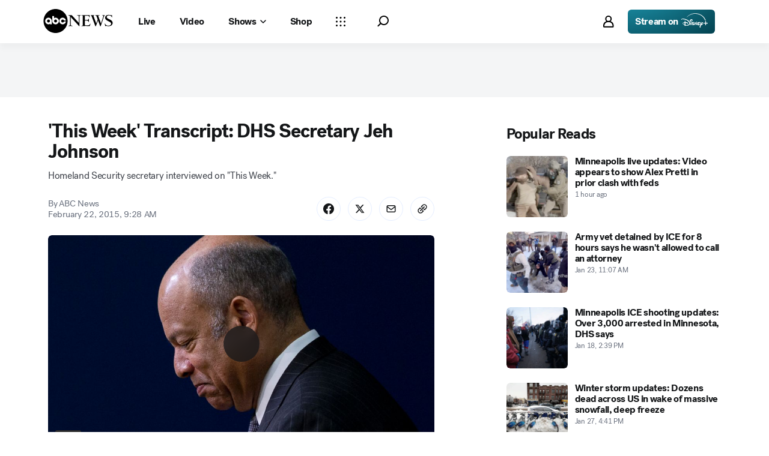

--- FILE ---
content_type: image/svg+xml
request_url: https://assets-cdn.abcotvs.net/static/images/DisneyPlus.svg
body_size: 4102
content:
<svg width="46" height="25" viewBox="0 0 46 25" fill="none" xmlns="http://www.w3.org/2000/svg">
<path d="M7.96361 9.80359C6.59402 9.41614 4.40393 8.90079 2.00684 9.53972C1.56157 9.65834 1.25915 9.85469 1.0472 10.2273C0.94154 10.4134 0.844244 10.6147 0.89723 10.8201C0.94309 10.9944 1.19253 11.0557 1.3927 11.0876C1.58543 11.118 2.02203 11.1409 2.13977 11.0006C2.20113 10.9272 2.20267 10.7209 1.8829 10.6537C1.76484 10.629 1.44352 10.6178 1.41904 10.5636C1.41904 10.5636 1.43019 10.5261 1.6065 10.4716C1.68428 10.4475 2.25566 10.2124 3.81674 10.2629C5.67312 10.3227 7.29462 10.7572 9.00939 11.432C10.6873 12.0923 12.5728 13.2866 13.6787 14.7084C14.097 15.2464 14.6163 16.1303 14.6848 16.8745C14.8506 18.682 13.0844 20.2073 9.49835 20.085C8.88545 20.0639 8.14054 19.9187 8.14054 19.9187L8.06617 16.4292C8.06617 16.4292 9.58356 16.4177 11.2612 16.9696C11.404 17.0167 11.5475 17.1099 11.5605 17.2484C11.5698 17.3549 11.4858 17.4463 11.3913 17.5287C11.2175 17.6804 10.9782 17.7464 10.9256 17.8108C10.8875 17.8573 10.8871 17.9282 10.9367 17.9672C11.0628 18.0648 11.3724 18.131 11.5812 18.1128C12.0042 18.0753 12.2856 17.8309 12.4981 17.5107C12.7246 17.1694 12.8535 16.3016 11.6485 15.7481C10.0908 15.0324 8.05502 15.1671 8.05502 15.1671C8.05502 15.1671 8.04448 14.6939 8.02341 14.3789C7.9884 13.8623 7.84524 12.8468 7.37425 12.5541C7.28811 12.5012 7.18245 12.495 7.12296 12.5752C7.03155 12.6944 6.94169 13.1488 6.92186 13.2668C6.74462 14.3232 6.75391 15.2706 6.74462 15.2839C6.73935 15.2901 6.73377 15.2953 6.72633 15.3009C6.70774 15.3127 5.58202 15.4471 4.49534 15.9175C4.06153 16.1052 3.44119 16.4441 3.2531 16.8801C3.01048 17.4429 3.43716 18.0589 4.15759 18.7409C4.7677 19.3185 5.66723 19.9264 6.33374 20.2411C6.50354 20.3213 6.70309 20.4201 6.70309 20.4201C6.70309 20.4201 6.74617 20.8233 6.78087 21.0562C6.90605 21.8959 7.54654 21.7735 7.72316 21.7376C8.01009 21.6791 8.06524 21.4883 8.10491 21.2671C8.1266 21.1464 8.11761 20.9717 8.11761 20.9717C8.11761 20.9717 8.55142 21.0717 8.84269 21.1247C9.68985 21.2811 10.6101 21.308 11.4077 21.1993C14.5977 20.7636 15.4015 19.2615 15.6556 18.8604C16.0971 18.1629 17.0339 16.2198 14.2123 13.3355C13.5678 12.6764 11.7046 10.8616 7.96299 9.80328L7.96361 9.80359ZM3.75105 17.6646C3.63516 17.5451 3.54592 17.4156 3.57319 17.2592C3.59922 17.1084 3.89482 16.9752 4.04418 16.9312C5.48317 16.5072 6.70279 16.4856 6.70279 16.4856C6.70279 16.4856 6.69132 17.0015 6.68884 17.5234C6.68419 18.512 6.71022 19.5154 6.71022 19.5154C6.71022 19.5154 5.08717 19.0431 3.75105 17.6646Z" fill="white"/>
<path d="M18.3666 14.0327C19.0411 13.7685 19.562 13.3894 20.0894 12.8499C20.3974 12.5368 20.6676 12.0217 20.5684 11.5525C20.5189 11.3193 20.4123 11.1586 20.2174 10.9907C20.1204 10.9074 19.8982 10.7897 19.7176 10.7538C19.6652 10.7432 19.6094 10.7392 19.5868 10.7247C19.5611 10.7082 19.5406 10.6745 19.5155 10.6432C19.3975 10.4933 19.1629 10.3499 18.9944 10.292C18.4769 10.113 17.7865 10.248 17.3152 10.4465C16.817 10.6575 16.3574 10.9665 16.0082 11.3407C15.092 12.3224 15.4945 13.1001 15.576 13.2451C15.6454 13.3677 15.774 13.5 15.8022 13.6282C15.8192 13.7044 15.804 13.8041 15.8071 13.8942C15.8136 14.1008 15.9035 14.3139 16.0587 14.4511C16.17 14.5489 16.3299 14.5781 16.4907 14.3343C16.5446 14.2526 16.6344 14.0862 16.6344 14.0862C16.6344 14.0862 16.8213 14.1943 17.2728 14.2259C17.6093 14.2495 18.0703 14.1482 18.3666 14.0327ZM16.205 12.8462C16.205 12.8462 16.1737 12.7808 16.1535 12.7316C16.0147 12.3866 16.3212 11.9976 16.601 11.7591C17.1457 11.2951 17.6093 11.3063 17.6093 11.3063C17.6093 11.3063 17.4983 11.3952 17.4063 11.4757C16.6112 12.171 16.205 12.8462 16.205 12.8462ZM17.3973 12.8335C17.7304 12.4042 18.347 11.8715 18.7771 11.6151C19.114 11.4141 19.4049 11.3589 19.6221 11.4543C19.751 11.511 19.8542 11.6278 19.8719 11.7842C19.9295 12.2682 19.3705 12.6727 18.9968 12.8908C18.1475 13.386 17.1429 13.2739 17.1172 13.229C17.1135 13.2172 17.3202 12.9347 17.3973 12.8335Z" fill="white"/>
<path d="M37.6192 15.4641C36.5381 14.7143 34.7938 17.092 34.0266 18.271C33.9123 17.6708 34.3185 16.9092 34.3185 16.9092C34.3185 16.9092 34.9698 15.7819 35.0622 15.553C35.1511 15.3226 35.2029 14.8491 35.091 14.802C34.9894 14.7552 34.814 14.907 34.814 14.907C33.3511 16.2192 33.1466 17.6751 33.1466 17.6751C33.0084 18.459 33.1699 19.0097 33.4072 19.395C32.5942 21.1265 32.1963 22.637 32.3023 23.5299C32.4008 24.2097 32.8882 24.7012 33.1838 24.8049C33.4825 24.9294 33.5355 24.5705 33.5355 24.5705C33.7775 22.7234 34.2002 21.4886 34.7037 20.268C36.2285 20.6183 37.3759 19.1345 37.7822 18.4256C38.0211 18 38.1496 17.4317 38.1496 16.8972C38.1496 16.2883 37.982 15.7237 37.6192 15.4641ZM36.6254 18.4085C36.4504 18.5745 35.8709 18.9004 35.2701 18.9679C35.8427 17.8585 36.5539 17.0421 36.948 16.6066C37.4066 16.0904 37.4667 16.5593 37.4667 16.5593C37.5736 17.4704 36.9105 18.1558 36.6254 18.4085Z" fill="white"/>
<path d="M32.6096 19.2869C32.6825 19.0094 32.4299 18.7052 32.2016 18.6486C31.9884 18.6046 30.352 18.9112 30.1565 18.9638C29.9461 19.0202 30.04 18.8226 30.04 18.8226L30.2928 17.9675C30.2928 17.9675 31.8545 17.9074 32.0819 17.8693C32.292 17.8315 32.3047 17.6832 32.3047 17.6832C32.3047 17.6832 32.3317 17.4385 32.3239 17.21C32.301 16.9653 32.1052 16.9879 32.1052 16.9879C31.5013 16.9247 30.6711 16.996 30.6711 16.996L30.8806 16.3397C30.8806 16.3397 32.5418 16.2588 33.1736 16.1133C33.498 16.0368 33.3071 15.7184 33.3071 15.7184C32.9133 14.9311 32.4594 14.9754 32.4594 14.9754C31.1527 14.9317 29.2538 15.278 29.0469 15.3805C28.8532 15.4685 28.8743 15.6143 29.1268 15.9324C29.3979 16.2675 29.854 16.2362 29.854 16.2362L29.4537 17.0641C29.1268 17.087 29.0146 17.1889 29.0146 17.1889C28.8262 17.3899 29.0862 17.9839 29.0862 17.9839C29.0862 17.9839 28.5189 19.2559 28.9303 19.9277C29.3722 20.6329 29.8949 20.5991 29.8949 20.5991C30.8896 20.6716 32.5226 19.6306 32.6096 19.2869Z" fill="white"/>
<path d="M26.8998 14.2337C26.8998 14.2337 26.6684 14.1256 26.6098 14.3563C26.5509 14.5846 26.6383 14.828 26.6383 14.828C27.2143 16.7813 27.3451 17.9353 27.3451 17.9353C27.3451 17.9353 27.3717 18.2747 27.3057 18.2936C27.2596 18.3286 27.2081 18.2803 27.2081 18.2803C27.1421 18.2828 26.5106 17.2239 26.5106 17.2239L26.3879 17.0164C25.6929 15.8956 25.2718 15.5137 25.2718 15.5137C25.1733 15.4214 24.9204 15.1677 24.6053 15.5174C24.2899 15.8692 24.0432 16.9994 23.9438 18.0617C23.8592 19.1218 23.9236 19.7251 24.0782 19.9797C24.2487 20.2374 24.5771 20.3253 24.8479 20.1045C25.1342 19.8846 25.0803 18.486 25.1256 17.769C25.1689 17.0486 25.2399 17.1774 25.2399 17.1774C25.3031 17.1604 25.631 17.8195 25.631 17.8195C25.631 17.8195 26.4948 19.5873 27.0374 19.849C27.5871 20.1101 28.0293 19.6898 28.1966 19.2962C28.3667 18.8997 28.6558 17.5884 28.2254 16.1353C27.7922 14.6824 26.8998 14.2337 26.8998 14.2337Z" fill="white"/>
<path d="M17.9235 17.9746C17.9012 17.4912 17.8435 16.2567 17.7084 15.6989C17.6499 15.4589 17.5529 15.2399 17.3165 15.1498C17.2892 15.1396 17.2576 15.1303 17.2371 15.1269C17.0893 15.0981 17.0044 15.3018 16.9644 15.4031C16.8476 15.7029 16.7634 16.419 16.7404 16.6423C16.671 17.3187 16.6146 18.9217 16.7321 19.7384C16.7813 20.0806 16.8941 20.303 17.2402 20.3746C17.3806 20.4037 17.6362 20.3981 17.7487 20.3262C17.8469 20.2652 17.9154 20.1463 17.9383 20.0441C18.0019 19.7595 17.9771 19.3559 17.9644 19.0524C17.9492 18.6941 17.9399 18.337 17.9235 17.9746Z" fill="white"/>
<path d="M23.51 15.2737C22.7632 14.8769 21.534 14.876 20.7736 14.9705C19.9881 15.0677 18.9367 15.3127 18.4877 15.9578C18.3164 16.204 18.216 16.5825 18.2947 16.8907C18.3393 17.0619 18.4626 17.192 18.6417 17.2852C18.96 17.4509 20.0215 17.4862 20.4947 17.537C20.9406 17.5847 21.7617 17.664 22.2144 17.8529C22.2144 17.8529 22.643 18.0022 22.6402 18.2469C22.6392 18.3677 22.5488 18.464 22.457 18.5293C21.7853 19.005 20.8619 19.1401 20.0407 19.1267C19.7625 19.123 19.5332 19.0791 19.2506 18.958C19.1304 18.9053 18.9742 18.8093 18.9953 18.6452C19.0291 18.3822 19.3296 18.3175 19.5685 18.3401C19.7018 18.3522 19.8759 18.4092 20.0067 18.4603C20.5334 18.6681 20.7736 18.8431 21.2371 18.7724C21.41 18.7461 22.0093 18.6163 22.0899 18.3695C22.11 18.3094 22.0812 18.2444 22.0369 18.1995C21.9737 18.1348 21.6133 17.9948 21.5154 17.9591C21.1624 17.8337 20.4935 17.7188 20.1216 17.7046C19.6339 17.6872 18.9631 17.7869 18.6848 18.1917C18.4341 18.5566 18.3777 19.2909 19.6221 19.9088C20.2006 20.1959 20.9012 20.3235 21.5476 20.2525C21.917 20.2101 22.9807 20.0447 23.3829 19.1989C23.5992 18.7439 23.5781 18.1363 23.3451 17.7046C23.192 17.4199 23.0049 17.0412 21.6167 16.8665C21.3948 16.8386 19.7619 16.6497 19.6119 16.6262C19.5289 16.6132 19.1465 16.5679 19.2807 16.4221C19.3185 16.3799 19.4344 16.349 19.5016 16.3298C20.359 16.0956 21.4472 16.1223 22.3474 16.0718C22.5485 16.0594 23.0058 16.0318 23.2271 15.9615C23.4378 15.8959 23.6116 15.7469 23.6602 15.5155C23.6844 15.3926 23.6252 15.335 23.51 15.2737Z" fill="white"/>
<path d="M45.784 16.3298H43.2184C43.1902 15.4434 43.1003 14.5681 42.95 13.7075C42.9243 13.5597 42.7957 13.452 42.6463 13.452H41.9547C41.8196 13.452 41.7174 13.5752 41.7425 13.7084C41.9039 14.5672 42 15.4425 42.03 16.3298H39.4235C39.3042 16.3298 39.2075 16.4267 39.2075 16.5466V17.3329C39.2075 17.4528 39.3042 17.5497 39.4235 17.5497H42.03C42 18.4373 41.9036 19.3123 41.7425 20.1711C41.7174 20.3043 41.8196 20.4275 41.9547 20.4275H42.6463C42.7957 20.4275 42.9243 20.3201 42.95 20.172C43.1003 19.3113 43.1902 18.4361 43.2184 17.5497H45.784C45.9033 17.5497 46 17.4528 46 17.3329V16.5466C46 16.4267 45.9033 16.3298 45.784 16.3298Z" fill="white"/>
<path d="M10.4549 6.81335C10.5565 6.88397 10.6991 6.83163 10.801 6.7223C11.681 5.77428 12.6437 4.94984 13.7403 4.20127C20.935 -0.710399 31.4969 0.00347939 37.6768 6.228C39.7067 8.26217 40.8241 10.4456 41.4103 12.1617C41.4531 12.2871 41.5702 12.372 41.7022 12.372H42.4118C42.5593 12.372 42.664 12.2267 42.6166 12.0865C41.8475 9.81009 40.3583 7.31136 38.1946 5.27937C31.7079 -0.827779 21.1999 -1.50666 13.8779 3.48677C12.68 4.29542 11.4898 5.33109 10.444 6.51479C10.3409 6.63155 10.3762 6.75853 10.4549 6.81335Z" fill="white"/>
</svg>


--- FILE ---
content_type: application/javascript; charset=utf-8
request_url: https://dcf.espn.com/TWDC-DTCI/prod/Bootstrap.js
body_size: 113133
content:
(function ensightenInit(){var ensightenOptions = {client: "TWDC-DTCI", clientId: 2750, publishPath: "prod", bootstrapVersion: "v12", isPublic:1, serverComponentLocation: "/TWDC-DTCI/prod/serverComponent.php", staticJavascriptPath: "/TWDC-DTCI/prod/code/", ns: 'Bootstrapper', nexus:"", scUseCacheBuster: "true", enableTagAuditBeacon : "false", enablePagePerfBeacon : "false", registryNs : "ensBootstraps", generatedOn : "Wed Jan 28 19:44:31 GMT 2026", beaconSamplingSeedValue: 11, dataLayerName: "ensDataLayer"};
if ( !window[ensightenOptions.ns] ) {
window[ensightenOptions.registryNs]||(window[ensightenOptions.registryNs]={});
window[ensightenOptions.registryNs][ensightenOptions.ns]=window[ensightenOptions.ns]=function(l){function q(a){this.name="DependencyNotAvailableException";this.message="Dependency with id "+a+" is missing"}function r(a){this.name="BeaconException";this.message="There was an error during beacon initialization";a=a||{};this.lineNumber=a.lineNumber||a.line;this.fileName=a.fileName}function u(){for(var a=e.dataDefinitionIds.length,b=!0,d=0;d<a;d++){var f=e.dataDefinitions[e.dataDefinitionIds[d]];if(!f||
null==f.endRegistration){b=!1;break}}b&&e.callOnDataDefintionComplete()}var c={},e={};e.ensightenOptions=ensightenOptions;e.scDataObj={};var z="",w=null;if(document.currentScript&&document.currentScript.src){var n=document.currentScript.src;/^[A-Za-z][A-Za-z0-9+.-]*:/.test(n)||(n.startsWith("//")||(n="//"+n),n=window.location.protocol+n);n=new URL(n);z=n.hostname;n=n.pathname;n.startsWith(`/${ensightenOptions.client}/${ensightenOptions.publishPath}/sha`)&&(w=n.split("/"),w=w[w.length-2]||null)}c.version=
"1.26.0";c.getDynamicDomain=function(){if(z)return z;for(var a=null,b=document.getElementsByTagName("script"),d=l.client+"/"+l.publishPath+"/Bootstrap.js",f=l.client+"/Bootstrap.js",h=0;h<b.length;h++)if(-1<b[h].src.indexOf(d)||"prod"==l.publishPath&&-1<b[h].src.indexOf(f)){a=b[h];break}return a?(b=document.createElement("a"),b.href=a.getAttribute("src"),b.hostname):""};ensightenOptions.nexus=c.nexus=ensightenOptions.nexus||c.getDynamicDomain()||"nexus.ensighten.com";c.rand=-1;c.currSec=(new Date).getSeconds();
c.options={interval:l.interval||100,erLoc:l.errorLocation||c.nexus+"/error/e.gif",scLoc:l.serverComponentLocation||c.nexus+"/"+l.client+"/serverComponent.php",sjPath:l.staticJavascriptPath||c.nexus+"/"+l.client+"/code/",alLoc:l.alertLocation||c.nexus+"/alerts/a.gif",publishPath:l.publishPath,isPublic:l.isPublic,client:l.client,clientId:l.clientId,enableTagAuditBeacon:l.enableTagAuditBeacon,beaconSamplingSeedValue:l.beaconSamplingSeedValue||-1,dataLayerName:l.dataLayerName||"ensDataLayer",protocol:"http:"===
window.location.protocol?window.location.protocol:"https:",sriPath:w};c.ruleList=[];c.allDeploymentIds=[];c.runDeploymentIds=[];c.runRuleIds=[];c.exceptionList=[];c.ensightenVariables={};c.appIdWhitelist=[];c.appIdBlacklist=[];window[c.options.dataLayerName]&&window[c.options.dataLayerName][0]&&(window[c.options.dataLayerName][0]["ens.whitelist"]&&(c.appIdWhitelist=window[c.options.dataLayerName][0]["ens.whitelist"]),window[c.options.dataLayerName][0]["ens.blacklist"]&&(c.appIdBlacklist=window[c.options.dataLayerName][0]["ens.blacklist"]));
c.canRuleRunByAppId=function(a){return a?a&&!a.appId||a&&-1==a.appId||0==c.appIdWhitelist.length&&0==c.appIdBlacklist.length?!0:0<c.appIdWhitelist.length&&0==c.appIdBlacklist.length?-1==c.appIdWhitelist.indexOf(a.appId)?!1:!0:0==c.appIdWhitelist.length&&0<c.appIdBlacklist.length?-1==c.appIdBlacklist.indexOf(a.appId)?!0:!1:0<c.appIdWhitelist.length&&0<c.appIdBlacklist.length&&-1==c.appIdBlacklist.indexOf(a.appId)&&-1!=c.appIdWhitelist.indexOf(a.appId)?!0:!1:!1};c.test=function(a){if(c.canRuleRunByAppId(a)&&
!(a.executionData.hasRun||a.executionData.runTime&&0<a.executionData.runTime.length)){for(var b=0;b<a.dependencies.length;b++)if(!1===a.dependencies[b]())return;a.execute()}};q.prototype=Error();q.prototype||(q.prototype={});q.prototype.constructor=q;c.DependencyNotAvailableException=q;r.prototype=Error();r.prototype||(r.prototype={});r.prototype.constructor=r;c.BeaconException=r;c.checkForInvalidDependencies=function(a,b,d,f){for(var h=0;h<d.length;h++)if("DEPENDENCYNEVERAVAILABLE"===d[h])return e.currentRuleId=
a,e.currentDeploymentId=b,e.reportException(new c.DependencyNotAvailableException(f[h])),b&&-1!==b&&c.allDeploymentIds.push(b),!0;return!1};e.currentRuleId=-1;e.currentDeploymentId=-1;e.reportedErrors=[];e.reportedAlerts=[];e.AF=[];c.initialized=!1;e.extend=function(a){c.initialized&&window[ensightenOptions.ns].reportException({name:"CoreExtendException",message:"Core extend was called after initialization"})};e.initialize=function(){c.initialized||(this.extend(c),c.initialized=!0)};e.sampleBeacon=
function(){var a=!1;try{var b=(c.currSec||0)%20,d=c.options.beaconSamplingSeedValue;-1===d?a=!0:0!==b&&0===d%b&&(a=!0)}catch(f){}return a};e.getServerComponent=function(a){e.callOnGetServerComponent();var b=c.options.protocol+"//"+("/"==c.options.scLoc.charAt(0)?c.getDynamicDomain():"")+c.options.scLoc;c.options.sriPath&&(b=b.replace("/serverComponent.php",`/${c.options.sriPath}/serverComponent.php`));a=c.constructScUrl(b,a||!0);fetch(a).then(d=>d.ok?d.json():(window[ensightenOptions.ns].reportException({name:"getServerComponentException",
message:"Network response was not ok"}),{})).then(d=>{c.process(d)}).catch(d=>{window[ensightenOptions.ns].reportException({name:"getServerComponentException",message:"There was a problem with the fetch operation:"+d})})};c.constructScUrl=function(a,b){b=1==b&&"object"==typeof e.scDataObj?e.scDataObj:b;c.rand=Math.random()*("1E"+(10*Math.random()).toFixed(0));var d=window.location.href;if("object"===typeof b)for(i in b&&b.PageID&&(d=b.PageID,delete b.PageID),b){var f=~d.indexOf("#")?d.slice(d.indexOf("#"),
d.length):"";d=d.slice(0,f.length?d.length-f.length:d.length);d+=~d.indexOf("?")?"&":"?";for(k in b)d+=k+"="+b[k]+"&";d=d.slice(0,-1)+f;break}a=a+"?namespace="+(ensightenOptions.ns+"&");a+="staticJsPath="+ensightenOptions.staticJavascriptPath+"&";return a+="ClientID="+encodeURIComponent(c.options.clientId)+"&PageID="+encodeURIComponent(d)+("/"==c.options.scLoc.charAt(0)?"&custDomain="+c.getDynamicDomain():"")};c.process=function(a){a.pageFiles&&Array.isArray(a.pageFiles)&&0<a.pageFiles.length&&e.insertPageFiles(a.pageFiles);
a.dataDefinitionIds&&Array.isArray(a.dataDefinitionIds)&&0<a.dataDefinitionIds.length&&e.setPageSpecificDataDefinitionIds(a.dataDefinitionIds);a.context&&(e.context=a.context)};e.setVariable=function(a,b){c.ensightenVariables[a]=b};e.getVariable=function(a){return a in c.ensightenVariables?c.ensightenVariables[a]:null};e.testAll=function(){for(var a=0;a<c.ruleList.length;a++)c.test(c.ruleList[a])};e.executionState={DOMParsed:!1,DOMLoaded:!1,dataDefinitionComplete:!1,conditionalRules:!1,readyForServerComponent:!1};
e.reportException=function(a){a.timestamp=(new Date).getTime();c.exceptionList.push(a);a=c.options.protocol+"//"+c.options.erLoc+"?msg="+encodeURIComponent(a.message||"")+"&lnn="+encodeURIComponent(a.lineNumber||a.line||-1)+"&fn="+encodeURIComponent(a.fileName||"")+"&cid="+encodeURIComponent(c.options.clientId||-1)+"&client="+encodeURIComponent(c.options.client||"")+"&publishPath="+encodeURIComponent(c.options.publishPath||"")+"&rid="+encodeURIComponent(a.rid||e.currentRuleId||-1)+"&did="+encodeURIComponent(a.did||
e.currentDeploymentId||-1)+"&errorName="+encodeURIComponent(a.name||"");a=e.imageRequest(a);a.timestamp=(new Date).getTime();this.reportedErrors.push(a);e.currentRuleId=-1;e.currentDeploymentId=-1};e.Rule=function(a){this.execute=function(){this.executionData.runTime.push(new Date);e.currentRuleId=this.id;e.currentDeploymentId=this.deploymentId;try{this.code()}catch(b){window[ensightenOptions.ns].reportException(b)}finally{this.executionData.hasRun=!0,-1!==this.deploymentId&&(c.runDeploymentIds.push(this.deploymentId),
c.runRuleIds.push(this.id)),e.testAll()}};this.id=a.id;this.deploymentId=a.deploymentId;this.dependencies=a.dependencies||[];this.code=a.code;this.appId=a.appId;this.executionData={hasRun:!1,runTime:[]}};c.updateRuleEvent=function(a,b){for(var d=0;d<c.ruleList.length;d++)if(null!=c.ruleList[d].eventTriggerObj&&c.ruleList[d].eventTriggerObj.rid==a)return c.ruleList[d].id=a,c.ruleList[d].deploymentId=b,c.ruleList[d].executionData.hasRun=!0,c.ruleList[d].executionData.runTime=[new Date],c.allDeploymentIds.push(b),
c.runDeploymentIds.push(b),c.runRuleIds.push(a),!0;return!1};e.triggerEvent=function(a,b){e.getRule(a)||c.updateRuleEvent(a,b)||window[ensightenOptions.ns].reportException({rid:a,did:b,name:"triggerEvent error",message:"rid not found in rule.eventTriggerObj in registered rule list. Dependent Tag can not run due to missing event object."})};e.registerRule=function(a){if(e.getRule(a.id)&&-1!==a.id)return!1;c.ruleList.push(a);-1!==a.deploymentId&&c.allDeploymentIds.push(a.deploymentId);e.testAll();return!0};
e.getRule=function(a){for(var b=0;b<c.ruleList.length;b++)if(c.ruleList[b].id===a)return c.ruleList[b];return!1};e.getRuleList=function(){return c.ruleList};e.clearRuleList=function(){c.ruleList=[]};e.getAllDeploymentIds=function(){return c.allDeploymentIds};e.getRunRuleIds=function(){return c.runRuleIds};e.getRunDeploymentIds=function(){return c.runDeploymentIds};e.hasRuleRun=function(a){return(a=e.getRule(a))?a.executionData.hasRun:!1};c.toTwoChar=function(a){return(2===a.toString().length?"":"0")+
a};e.Alert=function(a){var b=new Date;b=b.getFullYear()+"-"+c.toTwoChar(b.getMonth())+"-"+c.toTwoChar(b.getDate())+" "+c.toTwoChar(b.getHours())+":"+c.toTwoChar(b.getMinutes())+":"+c.toTwoChar(b.getSeconds());this.severity=a.severity||1;this.subject=a.subject||"";this.type=a.type||1;this.ruleId=a.ruleId||-1;this.severity=encodeURIComponent(this.severity);this.date=encodeURIComponent(b);this.subject=encodeURIComponent(this.subject);this.type=encodeURIComponent(this.type)};e.generateAlert=function(a){a=
e.imageRequest(c.options.protocol+"//"+c.options.alLoc+"?d="+a.date+"&su="+a.subject+"&se="+a.severity+"&t="+a.type+"&cid="+c.options.clientId+"&client="+c.options.client+"&publishPath="+c.options.publishPath+"&rid="+e.currentRuleId+"&did="+e.currentDeploymentId);a.timestamp=(new Date).getTime();this.reportedAlerts.push(a)};e.imageRequest=function(a){var b=new Image(0,0);b.src=a;return b};e.insertScript=function(a,b,d,f){var h=document.getElementsByTagName("script"),g;if(void 0!==b?b:1)for(g=0;g<
h.length;g++)if(h[g].src===a&&h[g].readyState&&/loaded|complete/.test(h[g].readyState))return;if(!f)var m=d;else if(d){d=1==d&&"object"==typeof e.scDataObj?e.scDataObj:d;c.rand=Math.random()*("1E"+(10*Math.random()).toFixed(0));b=window.location.href;"object"===typeof d&&d.PageID&&(b=d.PageID,delete d.PageID);if("object"===typeof d)for(g in d){g=~b.indexOf("#")?b.slice(b.indexOf("#"),b.length):"";b=b.slice(0,g.length?b.length-g.length:b.length);b+=~b.indexOf("?")?"&":"?";for(k in d)b+=k+"="+d[k]+
"&";b=b.slice(0,-1)+g;break}a=a+"?namespace="+(ensightenOptions.ns+"&");a+="staticJsPath="+ensightenOptions.staticJavascriptPath+"&";a+="ClientID="+encodeURIComponent(c.options.clientId)+"&PageID="+encodeURIComponent(b)+("/"==c.options.scLoc.charAt(0)?"&custDomain="+c.getDynamicDomain():"")}(function(t,p,A){var v=p.head||p.getElementsByTagName("head"),B=function(){if("item"in v){if(!v[0]){setTimeout(B,25);return}v=v[0]}var x=p.createElement("script"),y;for(y in m)x.setAttribute(y,m[y]?m[y]:null);
A&&(x.src=A);x.onload=x.onerror=function(){this.addEventListener&&(this.readyState="loaded")};v.insertBefore(x,v.firstChild)};setTimeout(B,0)})(window,document,a,m)};e.loadScriptCallback=function(a,b,d,f,h){var g=document.getElementsByTagName("script"),m=g[0];h=h||!1;if(d)for(d=0;d<g.length;d++)if(g[d].src===a&&g[d].readyState&&/loaded|complete/.test(g[d].readyState))try{b()}catch(p){window[ensightenOptions.ns].reportException(p)}finally{return}g=document.createElement("script");for(var t in f)g.setAttribute(t,
f[t]?f[t]:null);g.type="text/javascript";g.async=!0;g.src=a;g.onerror=function(){this.addEventListener&&(this.readyState="loaded")};g.onload=g.onreadystatechange=function(){if(!this.readyState||"complete"===this.readyState||"loaded"===this.readyState){this.onload=this.onreadystatechange=null;this.addEventListener&&(this.readyState="loaded");try{b.call(this)}catch(p){window[ensightenOptions.ns].reportException(p)}}};h?(a=document.head||document.getElementsByTagName("head")[0],a.insertBefore(g,a.firstChild)):
m.parentNode.insertBefore(g,m)};e.insertPageFiles=function(a){var b=0,d=0,f=function(){d==a.length-1&&window[ensightenOptions.ns].callOnPageSpecificCompletion();d++};for(b=0;b<a.length;++b)if("string"===typeof a[b])window[ensightenOptions.ns].loadScriptCallback(a[b],f);else{const {src:h,integrity:g}=a[b];window[ensightenOptions.ns].loadScriptCallback(h,f,!1,g?{integrity:g,crossorigin:"anonymous"}:{},!0)}};e.unobtrusiveAddEvent=function(a,b,d){try{var f=a[b]?a[b]:function(){};a[b]=function(){d.apply(this,
arguments);return f.apply(this,arguments)}}catch(h){window[ensightenOptions.ns].reportException(h)}};e.anonymous=function(a,b){return function(){try{e.currentRuleId=b?b:"anonymous",a()}catch(d){window[ensightenOptions.ns].reportException(d)}}};e.setCurrentRuleId=function(a){e.currentRuleId=a};e.setCurrentDeploymentId=function(a){e.currentDeploymentId=a};c.bind=function(a,b,d,f,h,g){if("function"===typeof a)a=new e.Rule({id:b||-1,deploymentId:d||-1,appId:f||-1,dependencies:"immediate"==h?[]:[function(){return window[ensightenOptions.ns].executionState[h]}],
code:a}),null!=g&&(a.eventTriggerObj=g);else if("object"!==typeof a)return!1;e.registerRule(a)};e.bindImmediate=function(a,b,d,f){c.bind(a,b,d,f,"immediate")};e.bindDOMParsed=function(a,b,d,f){c.bind(a,b,d,f,"DOMParsed")};e.bindDOMLoaded=function(a,b,d,f){c.bind(a,b,d,f,"DOMLoaded")};e.bindPageSpecificCompletion=function(a,b,d,f){c.bind(a,b,d,f,"conditionalRules")};e.bindOnGetServerComponent=function(a,b,d,f){c.bind(a,b,d,f,"readyForServerComponent")};e.bindDataDefinitionComplete=function(a,b,d,f){c.bind(a,
b,d,f,"dataDefinitionComplete")};e.checkHasRun=function(a){if(0===a.length)return!0;for(var b,d=0;d<a.length;++d)if(b=e.getRule(parseInt(a[d],10)),!b||!b.executionData.hasRun)return!1;return!0};c.bindDependency=function(a,b,d,f,h,g,m,t){var p=[];if(!c.checkForInvalidDependencies(b,f,d,h)){"immediate"==!m&&p.push(function(){return window[ensightenOptions.ns].executionState[m]});p.push(function(){return window[ensightenOptions.ns].checkHasRun(d)});if("function"===typeof a)a=new e.Rule({id:b||-1,deploymentId:f||
-1,appId:g||-1,dependencies:p,code:a}),null!=t&&(a.eventTriggerObj=t);else if("object"!==typeof a)return!1;e.registerRule(a)}};e.bindDependencyImmediate=function(a,b,d,f,h,g){c.bindDependency(a,b,d,f,h,g,"immediate")};e.bindDependencyDOMLoaded=function(a,b,d,f,h,g){c.bindDependency(a,b,d,f,h,g,"DOMLoaded")};e.bindDependencyDOMParsed=function(a,b,d,f,h,g){c.bindDependency(a,b,d,f,h,g,"DOMParsed")};e.bindDependencyPageSpecificCompletion=function(a,b,d,f,h,g){c.bindDependency(a,b,d,f,h,g,"conditionalRules")};
e.bindDependencyOnGetServerComponent=function(a,b,d,f,h,g){c.bindDependency(a,b,d,f,h,g,"readyForServerComponent")};e.bindDependencyDataDefinitionComplete=function(a,b,d,f,h,g){c.bindDependency(a,b,d,f,h,g,"dataDefinitionComplete")};e.dataDefinitionIds=[];e.dataDefinitions=[];e.pageSpecificDataDefinitionsSet=!1;e.setPageSpecificDataDefinitionIds=function(a){for(var b=a?a.length:0,d=0;d<b;d++){var f=a[d];if(Array.prototype.indexOf)-1==e.dataDefinitionIds.indexOf(f)&&e.dataDefinitionIds.push(f);else{for(var h=
!1,g=e.dataDefinitionIds.length,m=0;m<g;m++)if(e.dataDefinitionIds[m]===f){h=!0;break}h||e.dataDefinitionIds.push(f)}}e.pageSpecificDataDefinitionsSet=!0;u()};e.DataDefinition=function(a,b){this.id=a;this.registrationFn=b;this.endRegistrationTime=this.startRegistrationTime=null;this.startRegistration=function(){this.startRegistrationTime=new Date};this.endRegistration=function(){this.endRegistrationTime=new Date}};e.registerDataDefinition=function(a,b){var d=e.dataDefinitions[b];d||(d=new e.DataDefinition(b,
a),e.dataDefinitions[b]=d);d.startRegistrationTime||(d.startRegistration(),d.registrationFn(),d.endRegistration());e.pageSpecificDataDefinitionsSet&&u()};e.callOnDataDefintionComplete=function(){e.executionState.dataDefinitionComplete=!0;e.testAll()};e.callOnDOMParsed=function(){window[ensightenOptions.ns].executionState.DOMParsed=!0;window[ensightenOptions.ns].testAll()};e.callOnDOMLoaded=function(){window[ensightenOptions.ns].executionState.DOMParsed=!0;window[ensightenOptions.ns].executionState.DOMLoaded=
!0;window[ensightenOptions.ns].testAll()};e.callOnPageSpecificCompletion=function(){for(var a=document.getElementsByTagName("script"),b=0,d=a.length;b<d;b++)if(a[b].src&&a[b].src.match(/\.ensighten\.com\/(.+?)\/code\/.*/i)&&"loaded"!=a[b].readyState&&"complete"!=a[b].readyState){setTimeout(window[ensightenOptions.ns].callOnPageSpecificCompletion,50);return}setTimeout(function(){window[ensightenOptions.ns].executionState.conditionalRules=!0;window[ensightenOptions.ns].testAll()},1)};e.callOnGetServerComponent=
function(){window[ensightenOptions.ns].executionState.readyForServerComponent=!0;window[ensightenOptions.ns].testAll()};e.hasDOMParsed=function(){return window[ensightenOptions.ns].executionState.DOMParsed};e.hasDOMLoaded=function(){return window[ensightenOptions.ns].executionState.DOMLoaded};e.hasPageSpecificCompletion=function(){return window[ensightenOptions.ns].executionState.conditionalRules};var C=function(){var a=[],b=!1,d=!1;return{add:function(f){b&&!d?f():"function"==typeof f&&(a[a.length]=
f)},exec:function(){d=!0;do{var f=a;a=[];b=!0;for(var h=0;h<f.length;h++)try{f[h].call(window)}catch(g){window[ensightenOptions.ns].reportException(g)}}while(0<a.length);d=!1},haveRun:function(){return b}}};e.new_fArray=function(){return C()};c.timer=null;(function(){function a(f,h){return function(){f.apply(h,arguments)}}window.console||(window.console={});var b=window.console;if(!b.log)if(window.log4javascript){var d=log4javascript.getDefaultLogger();b.log=a(d.info,d);b.debug=a(d.debug,d);b.info=
a(d.info,d);b.warn=a(d.warn,d);b.error=a(d.error,d)}else b.log=function(){};b.debug||(b.debug=b.log);b.info||(b.info=b.log);b.warn||(b.warn=b.log);b.error||(b.error=b.log)})();document.addEventListener?(-1<navigator.userAgent.indexOf("AppleWebKit/")?c.timer=window.setInterval(function(){/loaded|interactive|complete/.test(document.readyState)&&(clearInterval(c.timer),e.callOnDOMParsed())},50):document.addEventListener("DOMContentLoaded",e.callOnDOMParsed,!1),window.addEventListener("load",e.callOnDOMLoaded,
!1)):(setTimeout(function(){var a=window.document,b=function(){try{if(!document.body)throw"continue";a.documentElement.doScroll("left")}catch(d){setTimeout(b,15);return}window[ensightenOptions.ns].callOnDOMParsed()};b()},1),window.attachEvent("onload",function(){window[ensightenOptions.ns].callOnDOMLoaded()}));document.readyState&&"complete"===document.readyState&&(e.executionState.DOMParsed=!0,e.executionState.DOMLoaded=!0);"true"===c.options.enableTagAuditBeacon&&e.sampleBeacon()&&window.setTimeout(function(){if(window[ensightenOptions.ns]&&
!window[ensightenOptions.ns].mobilePlatform)try{for(var a=[],b,d,f,h,g=0;g<c.ruleList.length;++g)d=c.ruleList[g],f=d.executionData.hasRun?"1":"0",h=d.deploymentId.toString()+"|"+d.id.toString()+"|"+f,a.push(h);b="["+a.join(";")+"]";var m=c.options.protocol+"//"+c.nexus+"/"+encodeURIComponent(l.client)+"/"+encodeURIComponent(l.publishPath)+"/TagAuditBeacon.rnc?cid="+encodeURIComponent(l.clientId)+"&data="+b+"&idx=0&r="+c.rand;e.imageRequest(m)}catch(t){e.currentRuleId=-1,e.currentDeploymentId=-1,a=
new c.BeaconException(t),window[ensightenOptions.ns].reportException(a)}},3E3);window.setInterval(e.testAll,c.options.interval);return e}(ensightenOptions);
"true"===ensightenOptions.enablePagePerfBeacon&&window[ensightenOptions.ns]&&window[ensightenOptions.ns].sampleBeacon()&&window[ensightenOptions.ns].bindDOMParsed(function(){if(!window[ensightenOptions.ns].mobilePlatform){var l=window.performance;if(l){l=l.timing||{};var q=l.navigationStart||0,r={connectEnd:"ce",connectStart:"cs",domComplete:"dc",domContentLoadedEventEnd:"dclee",domContentLoadedEventStart:"dcles",domInteractive:"di",domLoading:"dl",domainLookupEnd:"dle",domainLookupStart:"dls",fetchStart:"fs",
loadEventEnd:"lee",loadEventStart:"les",redirectEnd:"rede",redirectStart:"reds",requestStart:"reqs",responseStart:"resps",responseEnd:"respe",secureConnectionStart:"scs",unloadEventStart:"ues",unloadEventEnd:"uee"};var u="&ns="+encodeURIComponent(l.navigationStart);for(var c in r)if(void 0!==l[c]){var e=l[c]-q;u+="&"+r[c]+"="+(0<e?encodeURIComponent(e):0)}else u+="&"+r[c]+"=-1";window[ensightenOptions.ns].timing=u;c=ensightenOptions.nexus||"nexus.ensighten.com";l=ensightenOptions.staticJavascriptPath||
"";u=l.indexOf("/",0);q=l.indexOf("/code/");l=l.substring(u,q)+"/perf.rnc";l+="?cid="+encodeURIComponent(ensightenOptions.clientId)+window[ensightenOptions.ns].timing;window[ensightenOptions.ns].imageRequest("//"+c+l)}}});

const _public=window[ensightenOptions.ns],extend=_public.extend;
_public.extend=function(b){extend(b);b.ruleEventList=[];b.hasObjectWithRuleIdAndEventName=function(c){return b.ruleEventList.some(function(a){return a.ruleId===c.ruleId&&a.eventName===c.eventName})};b.registerRuleEvent=function(c,a){var f=[];Array.isArray(a)&&a.forEach(function(e){var d={ruleId:c,eventName:e};b.hasObjectWithRuleIdAndEventName(d)||(f.push(e),b.ruleEventList.push(d))});return f};b.bindEvents=function(c,a,f,e,d,g){var h=b.registerRuleEvent(a,d);0<h.length&&(-1==a?b.bind(c,-1,-1,e,g):
b.bind(function(){window[ensightenOptions.ns].ensEvent.add(h,c)},-1,-1,e,g,{eventTrigger:!0,rid:a,did:f}))};_public.ensEvent=_public.ensEvent||{};_public.ensEvent.setRuleEventList=function(c){b.ruleEventList=JSON.parse(JSON.stringify(c))};_public.ensEvent.clearRuleEventList=function(){b.ruleEventList=[]};_public.ensEvent.getRuleEventList=function(){return b.ruleEventList};_public.bindEventImmediate=function(c,a,f,e,d){b.bindEvents(c,a,f,e,d,"immediate")};_public.bindEventDOMParsed=function(c,a,f,
e,d){b.bindEvents(c,a,f,e,d,"DOMParsed")};_public.bindEventDOMLoaded=function(c,a,f,e,d){b.bindEvents(c,a,f,e,d,"DOMLoaded")};b.bindEventDependency=function(c,a,f,e,d,g,h,l){var k=b.registerRuleEvent(a,l);0<k.length&&(-1==a?b.bindDependency(c,-1,d,-1,d,g,h):b.bindDependency(function(){window[ensightenOptions.ns].ensEvent.add(k,c)},-1,f,-1,d,g,h,{eventTrigger:!0,rid:a,did:e}))};_public.bindEventDependencyImmediate=function(c,a,f,e,d,g,h){b.bindEventDependency(c,a,f,e,d,g,"immediate",h)};_public.bindEventDependencyDOMLoaded=
function(c,a,f,e,d,g,h){b.bindEventDependency(c,a,f,e,d,g,"DOMLoaded",h)};_public.bindEventDependencyDOMParsed=function(c,a,f,e,d,g,h){b.bindEventDependency(c,a,f,e,d,g,"DOMParsed",h)}};
window[ensightenOptions.ns].initialize();
/*
 MIT License (c) copyright 2013 original author or authors */
window[ensightenOptions.ns].data||(window[ensightenOptions.ns].when=function(){function e(g,l,t,w){return v(g).then(l,t,w)}function B(g){this.then=g}function v(g){return f(function(l){l(g)})}function f(g){function l(z){C&&(x=d(z),b(C,x),C=y)}function t(z){l(k(z))}function w(z){C&&b(C,a(z))}var x,C=[];try{g(l,t,w)}catch(z){t(z)}return new B(function(z,F,G){return f(function(H,N,I){C?C.push(function(L){L.then(z,F,G).then(H,N,I)}):n(function(){x.then(z,F,G).then(H,N,I)})})})}function d(g){return g instanceof
B?g:g!==Object(g)?r(g):f(function(l,t,w){n(function(){try{var x=g.then;"function"===typeof x?T(x,g,l,t,w):l(r(g))}catch(C){t(C)}})})}function r(g){var l=new B(function(t){try{return"function"==typeof t?d(t(g)):l}catch(w){return k(w)}});return l}function k(g){var l=new B(function(t,w){try{return"function"==typeof w?d(w(g)):l}catch(x){return k(x)}});return l}function a(g){var l=new B(function(t,w,x){try{return"function"==typeof x?a(x(g)):l}catch(C){return a(C)}});return l}function b(g,l){n(function(){for(var t,
w=0;t=g[w++];)t(l)})}function c(g,l,t,w,x){p(2,arguments);return e(g,function(C){return f(function(z,F,G){function H(M){P(M)}function N(M){Q(M)}var I;var L=C.length>>>0;var O=Math.max(0,Math.min(l,L));var R=[];var W=L-O+1;var U=[];if(O){var P=function(M){U.push(M);--W||(Q=P=q,F(U))};var Q=function(M){R.push(M);--O||(Q=P=q,z(R))};for(I=0;I<L;++I)I in C&&e(C[I],N,H,G)}else z(R)}).then(t,w,x)})}function h(g,l,t,w){p(1,arguments);return u(g,A).then(l,t,w)}function u(g,l){return e(g,function(t){return f(function(w,
x,C){var z,F;var G=z=t.length>>>0;var H=[];if(G){var N=function(I,L){e(I,l).then(function(O){H[L]=O;--G||w(H)},x,C)};for(F=0;F<z;F++)F in t?N(t[F],F):--G}else w(H)})})}function n(g){1===E.push(g)&&K(m)}function m(){for(var g,l=0;g=E[l++];)g();E=[]}function p(g,l){for(var t,w=l.length;w>g;)if(t=l[--w],null!=t&&"function"!=typeof t)throw Error("arg "+w+" must be a function");}function q(){}function A(g){return g}e.defer=function(){var g,l;var t={promise:y,resolve:y,reject:y,notify:y,resolver:{resolve:y,
reject:y,notify:y}};t.promise=g=f(function(w,x,C){t.resolve=t.resolver.resolve=function(z){if(l)return v(z);l=!0;w(z);return g};t.reject=t.resolver.reject=function(z){if(l)return v(k(z));l=!0;x(z);return g};t.notify=t.resolver.notify=function(z){C(z);return z}});return t};e.resolve=v;e.reject=function(g){return e(g,k)};e.join=function(){return u(arguments,A)};e.all=h;e.map=u;e.reduce=function(g,l){var t=T(V,arguments,1);return e(g,function(w){var x=w.length;t[0]=function(C,z,F){return e(C,function(G){return e(z,
function(H){return l(G,H,F,x)})})};return X.apply(w,t)})};e.any=function(g,l,t,w){return c(g,1,function(x){return l?l(x[0]):x[0]},t,w)};e.some=c;e.isPromise=function(g){return g&&"function"===typeof g.then};B.prototype={otherwise:function(g){return this.then(y,g)},ensure:function(g){function l(){return v(g())}return this.then(l,l).yield(this)},yield:function(g){return this.then(function(){return g})},spread:function(g){return this.then(function(l){return h(l,function(t){return g.apply(y,t)})})},always:function(g,
l){return this.then(g,g,l)}};var y;var E=[];var D=setTimeout;var K="function"===typeof setImmediate?"undefined"===typeof window?setImmediate:setImmediate.bind(window):"object"===typeof process&&process.nextTick?process.nextTick:function(g){D(g,0)};var J=Function.prototype;var S=J.call;var T=J.bind?S.bind(S):function(g,l){return g.apply(l,V.call(arguments,2))};J=[];var V=J.slice;var X=J.reduce||function(g){var l=0;var t=Object(this);var w=t.length>>>0;var x=arguments;if(1>=x.length)for(;;){if(l in
t){x=t[l++];break}if(++l>=w)throw new TypeError;}else x=x[1];for(;l<w;++l)l in t&&(x=g(x,t[l],l,t));return x};return e}(),function(){function e(d,r){return v.all(r||[],function(k){return d.apply(null,k)})}function B(d){var r=f.call(arguments,1);return function(){return e(d,r.concat(f.call(arguments)))}}var v=window[ensightenOptions.ns].when;var f=[].slice;v.apply=e;v.call=function(d){return e(d,f.call(arguments,1))};v.lift=B;v.bind=B;v.compose=function(d){var r=f.call(arguments,1);return function(){var k=
f.call(arguments);k=e(d,k);return v.reduce(r,function(a,b){return b(a)},k)}}}(),window[ensightenOptions.ns].data=function(e,B){function v(a,b){this.name="DataDefinitionException";this.message=b||"Data definitions cannot be resolved as there are invalid id(s): "+a}var f={engines:{memory:{get:function(a){if(d.utils.isArray(a)){for(var b=[],c=0;c<a.length;c++)b.push(f.data[a[c]]);return e[ensightenOptions.ns].when.resolve(b)}b=f.dataDefinitions[a]||{storage:{get:function(){}}};b=b.storage.get(b);f.data[a]=
b;return e[ensightenOptions.ns].when.resolve(f.data[a])},set:function(a,b){if(d.utils.isArray(a))for(var c in a)f.data[a[c]]=b[c];else f.data[a]=b;return e[ensightenOptions.ns].when.resolve(!0)},remove:function(a){if(d.utils.isArray(a))for(var b in a)delete f.data[a[b]];else delete f.data[a];return e[ensightenOptions.ns].when.resolve(!0)},clear:function(a){f.data={};f.definitions={};return e[ensightenOptions.ns].when.resolve(!0)},all:function(){return e[ensightenOptions.ns].when.resolve(f.data)}}},
normalizeInputArgs:function(a,b){var c={key:[],val:B},h;if(d.utils.isPlainObject(a))for(h in c.val=[],a)c.key.push(h),c.val.push(a[h]);else d.utils.isArray(a),c.key=a,c.val=b;return c},definitions:{},data:{}},d={utils:{isPlainObject:function(a){return!!a&&"[object Object]"===Object.prototype.toString.call(a)},isArray:function(a){return"[object Array]"===Object.prototype.toString.call(a)},escapeRegEx:function(a){try{return a.replace(/([.*+?^${}()|\[\]\/\\])/g,"\\$1")}catch(b){return a}}}},r=function(){return e[ensightenOptions.ns].when.reject("Not Implemented.")};
v.prototype=Error();v.prototype||(v.prototype={});v.prototype.constructor=v;f.DataDefinitionException=v;f.checkForInvalidDataDefinitions=function(a){d.utils.isArray(a)||(a=[a]);return a&&0<a.length&&(a=a.join(","),-1<a.indexOf("invalid_id"))?(e[ensightenOptions.ns].reportException(new f.DataDefinitionException(a)),!0):!1};f.collectAvailableDataDefinitions=function(a){for(var b=[],c=0;c<a.length;c++){var h=parseInt(a[c],10),u=e[ensightenOptions.ns].dataDefinitions[h];if(null===u||u===B)if(u=d.storage.session.get({id:h}),
null!==u&&u!==B)d.set(h,u),f.dataDefinitions[h]={id:h,load:"visitor",storage:d.storage.visitor,missingDDFromCache:!0},b.push(e[ensightenOptions.ns].data.get(""+h));else return e[ensightenOptions.ns].reportException(new f.DataDefinitionException(a,"Invalid data definition used: "+h)),{promises:[],isInvalid:!0};else b.push(e[ensightenOptions.ns].data.get(""+a[c]))}return{promises:b,isInvalid:!1}};f.getSync=function(a){function b(q){var A=q.extract||h,y=q.transform||u,E=!1,D=null,K=null;try{D=A()}catch(J){D=
null,E=!0}try{K=y(D)}catch(J){K=null,E=!0}E&&c.push(q.id);return K}var c=[],h=function(){return document},u=function(q){return null!==q&&q!==B?q.toString():null},n=parseInt(a);a="string"===typeof a?a.split("."):[];var m={},p="";if(!isNaN(n)&&"undefined"===typeof f.dataDefinitions[n])return e[ensightenOptions.ns].reportException(new f.DataDefinitionException(n,"Error resolving data definition: "+n+".  Does not exist on the page.")),"Data definition specified does not exist on the page";if(isNaN(n)&&
"undefined"===typeof f.dataDefinitionsBySourceCollName[""+a[0]+"."+a[1]+"."+a[2]])return e[ensightenOptions.ns].reportException(new f.DataDefinitionException(a,"Error resolving data definition: "+a[0]+"."+a[1]+"."+a[2]+".  Does not exist on the page.")),"Data definition specified does not exist on the page";isNaN(n)?3==a.length&&(m=d.getDataDefinitionBySourceCollectionName(a[0],a[1],a[2])):m=d.getDataDefinitionById(n);p=m.load&&m.load.match(/(session|visitor)/i)&&m.storage&&m.storage.get?m.storage.get(m):
b(m);0<c.length&&e[ensightenOptions.ns].reportException(new f.DataDefinitionException(c,"Error resolving data definitions synchronously: "+c));return p};f.dataDefinitions={};f.dataDefinitionsBySourceCollName={};d.defineEngine=function(a,b){var c=["get","set","remove","clear","all"];f.engines[a]=b;if(!b.returnsPromise)for(a=0;a<c.length;a++){var h=c[a];b[h]=e[ensightenOptions.ns].when.lift(b[h])}};d.storage={instance:{set:function(a,b){},get:function(a){return f.getSync(a.id)}},page:{set:function(a,
b){},get:function(a){return f.data[a.id]}},session:{set:function(a,b){var c=d.storage.session.get({id:a}),h=new Date,u=h.getTime();h.setTime(u+18E5);null!=c&&(b=c);e[ensightenOptions.ns].data.cookie.utils.set(a,b,{expires:h.toGMTString()});b={expires:h.getTime(),value:b};e[ensightenOptions.ns].data.local.utils.set(a,b)},get:function(a){var b=e[ensightenOptions.ns].data.cookie.utils.get(a.id),c=e.JSON&&e.JSON.stringify?e.JSON:e[ensightenOptions.ns].JSON;c=c||{};var h=new Date;h=h.getTime();if(null===
b){try{var u=c.parse(e[ensightenOptions.ns].data.local.utils.get(a.id))}catch(n){u=null}null!=u&&(u.expires=+u.expires,h<=u.expires?b=u.value:""==u.expires&&u.value!=B?b=u.value:e[ensightenOptions.ns].data.local.utils.remove(a.id))}return b}},visitor:{set:function(a,b){var c=d.storage.session.get({id:a});null!=c&&(b=c);e[ensightenOptions.ns].data.cookie.utils.set(a,b);e[ensightenOptions.ns].data.local.utils.set(a,{expires:"",value:b})},get:function(a){return d.storage.session.get(a)}}};d.getEngine=
d.engine=function(a){return a?f.engines[a]||{get:r,set:r,remove:r,clear:r,all:r}:f.engines};d.all=function(a){return e[ensightenOptions.ns].data.engine(a||"memory").all()};d.get=function(a,b,c){b=b||"memory";c=c||{};-1<a.indexOf(",")?(a=a.split(","),a=f.normalizeInputArgs(a)):a=f.normalizeInputArgs(a);return c.wait?f.getWait(a.key,e[ensightenOptions.ns].data.engine(b),c):f.data&&f.data.hasOwnProperty(a.key)?e[ensightenOptions.ns].data.engine(b).get(a.key):f.getWaitForKey(a.key,e[ensightenOptions.ns].data.engine(b),
c)};f.getWait=function(a,b,c){var h=+new Date,u=e[ensightenOptions.ns].when.defer(),n=function(){var p=b.get(a);if(-1===c.wait)return p;p.then(function(q){c.setCheck(q)?u.resolve(q):setTimeout(m,c.interval)},function(q){setTimeout(m,c.interval)})},m=function(){var p=+new Date-h;-1!==c.wait&&p<c.wait?n():u.reject("Timeout")};c.interval=c.interval||500;c.wait=c.wait||5E3;d.utils.isArray(a)?c.setCheck=c.setCheck||function(p){for(var q=!0,A=0;A<p.length;A++)q=q&&!!p[A];return q}:c.setCheck=c.setCheck||
function(p){return!!p};n();return u.promise};f.getWaitForKey=function(a,b,c){var h=e[ensightenOptions.ns].when.defer(),u=function(){if(f.data&&f.data.hasOwnProperty(a)){var m=b.get(a);if(-1===c.wait)return m;m.then(function(p){h.resolve(p)},function(p){h.reject(p)})}else setTimeout(n,c.interval)},n=function(){u()};c.interval=c.interval||100;c.wait=c.wait||1;u();return h.promise};d.set=function(a,b,c){var h=f.normalizeInputArgs(a,b);Array.prototype.slice.call(arguments);return e[ensightenOptions.ns].data.engine(c||
"memory").set(h.key,h.val)};d.remove=function(a,b){return e[ensightenOptions.ns].data.engine(b||"memory").remove(a)};d.clear=function(a){return e[ensightenOptions.ns].data.engine(a||"memory").clear()};d.define=function(a,b){b&&(a.name=b.id||b.name);if(!a.name)return e[ensightenOptions.ns].when.reject(Error("Invalid parameters: missing 'name'"));a.id=a.name;b=a.load||"page";a.load=a.load||"javascript";a.load=-1<a.load.indexOf("javascript")?a.load:a.load+",javascript";a.trigger=a.trigger||function(){return e[ensightenOptions.ns].when.resolve()};
a.priv=a.priv||!1;a.collection=a.collection||"Data Layer";a.persist=e[ensightenOptions.ns].data.engine("memory");a.storage=d.storage[b.toLowerCase()]||d.storage.page;a.resolved=!1;var c=a.extract||function(){return document},h=a.transform||function(p){return p},u=function(p,q){var A=[];A.push(a.persist.set(p,q));a.storage.set(a.id,q);"object"==typeof e[ensightenOptions.ns].data.dataExport&&e[ensightenOptions.ns].data.dataExport(p,q,a.collection);e[ensightenOptions.ns].when.all(A).then(function(y){n.resolve(y)},
function(y){n.reject(y)})},n=e[ensightenOptions.ns].when.defer();try{var m=a.trigger()}catch(p){e[ensightenOptions.ns].reportException(new f.DataDefinitionException(null,'"'+p+'" error caught in Data Definition trigger: '+a.dataDefName+", ID:"+a.id+". Using bottom of body trigger.")),m=e[ensightenOptions.ns].data.bottomOfBodyTrigger()}m.then(function(){var p=n,q=p.resolve,A=e[ensightenOptions.ns].when,y=A.reduce;try{var E=c()}catch(D){e[ensightenOptions.ns].reportException(new f.DataDefinitionException(null,
'"'+D+'" error caught in Data Definition extractor: '+a.dataDefName+", ID:"+a.id+".")),E=null}q.call(p,y.call(A,[E,function(){try{return h.apply(this,arguments)}catch(D){return e[ensightenOptions.ns].reportException(new f.DataDefinitionException(null,'"'+D+'" error caught in Data Definition transformer: '+a.dataDefName+", ID "+a.id+".")),null}},u],function(D,K,J,S){a.resolved=!0;if(1==J)return K(D);2==J&&K(a.name,D)}))},function(p){n.reject(p)});f.dataDefinitions[a.id]=a;f.dataDefinitionsBySourceCollName[""+
a.source+"."+a.collection+"."+a.dataDefName]=a;return n.promise};d.checkConditions=function(a){var b,c={lt:function(n,m){var p=+n,q=+m;return isNaN(p)||isNaN(q)?(e[ensightenOptions.ns].reportException(new f.DataDefinitionException(null,"Value(s) cannot be converted to number: compareWith: "+n+", compareTo: "+m)),!1):p<q},gt:function(n,m){var p=+n,q=+m;return isNaN(p)||isNaN(q)?(e[ensightenOptions.ns].reportException(new f.DataDefinitionException(null,"Value(s) cannot be converted to number: compareWith: "+
n+", compareTo: "+m)),!1):p>q},eql:function(n,m){return n==m},exists:function(n,m){return n===B?!1:!0},re:function(n,m,p){m=new RegExp(m,p?"i":"");try{return n.match(m)}catch(q){return!1}},starts:function(n,m,p){m=d.utils.escapeRegEx(m);return c.re(n,"^"+m,p)},ends:function(n,m,p){m=d.utils.escapeRegEx(m);return c.re(n,m+"$",p)},contains:function(n,m,p){m=d.utils.escapeRegEx(m);return c.re(n,".*"+m+".*",p)}};c.is=c.eql;c["starts with"]=c.starts;c["ends with"]=c.ends;c["is greater than"]=c.gt;c["is less than"]=
c.lt;c.matches=c.re;for(b=0;b<a.values.length;b++){var h=a.customComparator?a.customComparator[b]?a.customComparator[b]:c[a.comparators[b]]:c[a.comparators[b]],u=h(a.values[b],a.compareTo[b],a.caseInsensitive?a.caseInsensitive[b]||!1:!1);a.not[b]&&(u=!u);if(!u&&h!=c.exists)return!1}return!0};d.triggerPromise=function(a,b,c){c=c||5E3;var h=+new Date,u=e[ensightenOptions.ns].when.defer(),n=function(){var m=a();m!=b?u.resolve(m):+new Date-h<c?setTimeout(n,200):u.reject("timed out")};n();return u.promise};
d.timeoutPromise=function(a,b){var c=e[ensightenOptions.ns].when.defer();b=b||800;a.then(c.resolve,c.reject);setTimeout(function(){c.reject(Error("timed out"))},b);return c.promise};d.delayTrigger=function(a){a=a||10;var b=e[ensightenOptions.ns].when.defer();setTimeout(function(){b.resolve()},a);return b.promise};d.delayUntilTrigger=function(a,b,c,h){c=c||null;h=h||200;var u=+new Date,n=e[ensightenOptions.ns].when.defer(),m=function(){var p=a();p!=b?n.resolve(p):c?+new Date-u<c?setTimeout(m,h):n.reject("timed out"):
setTimeout(m,h)};m();return n.promise};f.applyTrigger=function(a){var b=e[ensightenOptions.ns].when.defer();a(function(){b.resolve(!0)});return b.promise};d.immediateTrigger=function(){return f.applyTrigger(e[ensightenOptions.ns].bindImmediate)};d.bottomOfBodyTrigger=function(){return f.applyTrigger(e[ensightenOptions.ns].bindDOMParsed)};d.whenValueExistsTrigger=function(){return e[ensightenOptions.ns].when.resolve(this.extract())};d.afterEnsightenCompleteTrigger=function(){return f.applyTrigger(e[ensightenOptions.ns].bindPageSpecificCompletion)};
d.afterElementsDownloadedTrigger=function(){return f.applyTrigger(e[ensightenOptions.ns].bindDOMLoaded)};d.getAllDataDefinitionsOnCurrentPage=function(){return f.dataDefinitions};d.getAllDataDefinitionsOnCurrentPage_S_C_N=function(){return f.dataDefinitionsBySourceCollName};d.getDataDefinitionById=function(a){return f.dataDefinitions[a||-1]||{}};d.getDataDefinitionBySourceCollectionName=function(a,b,c){return f.dataDefinitionsBySourceCollName[""+a+"."+b+"."+c]||{}};d.getDataDefinitionByPercentSyntax=
function(a){a=(""+a).split("_");return 1>a.length?{}:f.dataDefinitions[a[1]]||{}};d.resolve=function(a,b){var c=this,h=null;if(!f.checkForInvalidDataDefinitions(a))if(b)e[ensightenOptions.ns].bindDataDefinitionComplete(function(){var m=f.collectAvailableDataDefinitions(a);m.isInvalid||e[ensightenOptions.ns].when.all(m.promises).then(function(p){try{b.apply(c,p)}catch(q){e[ensightenOptions.ns].reportException(new f.DataDefinitionException(a,"Error resolving data definitions: "+a+". Details: "+q))}},
function(p){e[ensightenOptions.ns].reportException(new f.DataDefinitionException(a,"Error resolving data definitions: "+a+". Details: "+p))})});else{h=[];var u=a;d.utils.isArray(a)||(u=[a]);for(var n=0;n<u.length;n++)h.push(f.getSync(u[n]));return h=d.utils.isArray(a)?h:h[0]}};d.extract=function(a,b){var c="",h=function(){for(var q={},A=e.document.getElementsByTagName("META")||[],y=0,E=A.length;y<E;y++){var D=A[y].name||A[y].getAttribute("property")||"";0!==D.length&&(q[D]=A[y].content)}return q}(),
u=function(q){var A=h[q];if(A)return A;A=e.document.getElementsByTagName("META")||[];for(var y=0,E=A.length;y<E;y++){var D=A[y].name||A[y].getAttribute("property")||"";if(q==D)return A[y].content}},n=function(q){return(val=(new RegExp("&"+q+"=([^&]*)")).exec(e.location.search.replace(/^\?/,"&")))?val[0].split("=")[1]:""},m=function(q){return(val=(new RegExp("^"+q+"=.*|;\\s*"+q+"=.*")).exec(e.document.cookie))?val[0].split("=")[1].split(";")[0]:""},p=function(q){(q=getElement(q))&&q.nodeType&&1==q.nodeType&&
(q=q.value||q.innerHTML||"");return q.toString().replace(/\n|\r|\s\s+/g,"")||""};try{return b?"meta"==b?c=u(a):"cookie"==b?c=m(a):"param"==b?c=n(a):"content"==b?c=p(a):"var"==b&&(c=e[a]):c=u(a)||m(a)||n(a)||p(a)||e[a]||"",c||""}catch(q){return""}};d.event_param={};if("undefined"==typeof k)var k={exports:{}};return d}(window),window[ensightenOptions.ns].data.defineEngine("store",function(){var e={},B=window,v,f=Array.isArray||function(k){return"[object Array]"===Object.prototype.toString.call(k)};
e.set=function(k,a){};e.get=function(k){};e.remove=function(k){};e.clear=function(){};try{if("localStorage"in B&&B.localStorage){var d=B.localStorage;e.set=function(k,a){var b,c=window.JSON&&window.JSON.stringify?window.JSON:window[ensightenOptions.ns].JSON;if(f(k)){var h=0;for(b=k.length;h<b;h++)d.setItem(k[h],"string"===typeof a[h]?a[h]:c.stringify(a[h]))}else d.setItem(k,"string"===typeof a?a:c.stringify(a))};e.get=function(k){if(f(k)){var a={},b;var c=0;for(b=k.length;c<b;c++)a[k[c]]=d.getItem(k[c]);
return a}return d.getItem(k)};e.remove=function(k){if(f(k)){var a;var b=0;for(a=k.length;b<a;b++)d.removeItem(k[b])}else d.removeItem(k)};e.clear=function(){d.clear()};e.all=function(){return d}}}catch(k){}var r={};for(v in e)r[v]=e[v];r.testStorage=function(){try{var k="tk_"+Math.ceil(5E7*Math.random());r.set(k,"test");if("test"===r.get(k))return r.remove(k),!0}catch(a){}return!1};e.utils=r;return window[ensightenOptions.ns].data.local=e}()),window[ensightenOptions.ns].data.defineEngine("cookie",
function(e,B){var v=function(){return v.get.apply(v,arguments)},f=v.utils={isArray:Array.isArray||function(d){return"[object Array]"===Object.prototype.toString.call(d)},isPlainObject:window[ensightenOptions.ns].data.utils.isPlainObject,toArray:function(d){return Array.prototype.slice.call(d)},getKeys:Object.keys||function(d){var r=[],k="";for(k in d)d.hasOwnProperty(k)&&r.push(k);return r},escape:function(d){return String(d).replace(/[,;"\\=\s%]/g,function(r){return encodeURIComponent(r)})},retrieve:function(d,
r){return null==d?r:d},getAllCookies:function(){if(""===e.cookie)return{};for(var d=e.cookie.split("; "),r={},k=0,a=d.length;k<a;k++){var b=d[k].split("=");r[decodeURIComponent(b[0])]=decodeURIComponent(b[1])}return r},set:function(d,r,k){k=k||-1;if(f.isPlainObject(d))for(var a in d)d.hasOwnProperty(a)&&v.set(a,d[a],r);else if(f.isArray(d)){var b;a=0;for(b=d.length;a<b;a++)v.set(d[a],r[a],k)}else{a=k.expires!==B?k.expires:v.defaults.expires||"";"number"===typeof a&&(a=new Date(a));a=f.isPlainObject(a)&&
"toGMTString"in a?";expires="+a.toGMTString():f.isPlainObject(a)&&a instanceof Date?";expires="+a.toUTCString():";expires="+a;b=(b=k.path||v.defaults.path)?";path="+b:"";var c=k.domain||v.defaults.domain;c=c?";domain="+c:"";k=k.secure||v.defaults.secure?";secure":"";e.cookie=f.escape(d)+"="+f.escape(r)+a+b+c+k}},get:function(d,r){r=r||B;var k=f.getAllCookies();if(f.isArray(d)){for(var a={},b=0,c=d.length;b<c;b++)a[d[b]]=f.retrieve(k[d[b]],r),a[d[b]]===B&&(a[d[b]]=null);return a}a=f.retrieve(k[d],
r);return a===B?null:a},getGMTString:function(d){var r=new Date;r.setTime(r.getTime()+864E5*d);return r.toGMTString()}};v.defaults={path:"/",expires:f.getGMTString(90)};v.set=function(d,r){f.set(d,r)};v.remove=function(d){d=f.isArray(d)?d:f.toArray(arguments);for(var r=0,k=d.length;r<k;r++)f.set(d[r],"",{expires:-1})};v.clear=function(){return v.remove(f.getKeys(f.getAllCookies()))};v.get=function(d,r){return f.get(d,r)};v.all=function(){return f.getAllCookies()};v.utils=f;return window[ensightenOptions.ns].data.cookie=
v}(document)));

const __public=window[ensightenOptions.ns];
if(!__public.ensEvent||!__public.ensEvent.defined){const r=function(n,k){var d={queue:{},pollQueue:{},max_recur:1E3,pushTrigger:function(a,b){if("[object Array]"===Object.prototype.toString.call(a)){for(var c=0;c<a.length;c++)d.pushTrigger(a[c],b);return!0}if("string"!=typeof a)return!1;this.queue[a]=this.queue[a]||{fn:[]};"function"==typeof b&&this.queue[a].fn.push(b);d.addEventRunTime("eventsAdded",a);return!0},callTrigger:function(a,b,c,p){if("string"!=typeof a)return!1;var e=d.queue[a];if("object"==
typeof e&&e.fn&&e.fn.length){if(0!=e.fireOnFirstSet&&c==k||c!=k&&0!=e.fireOnUpdate)for(var f=b;f<e.fn.length;f++)try{e.fn[f].call(this),d.addEventRunTime("eventsTriggered",a)}catch(q){__public.reportException(q)}e=e.fn.length;__public.testAll();d.queue[a].fn.length>e&&(b>=d.max_recur?__public.reportException({name:"EventTriggerRecursionLimitExceeded",message:"Event - "+a+" trigger reached the max recursion depth limit."}):d.callTrigger(a,e,c,p))}},addEventRunTime:function(a,b){var c=__public.ensEvent;
c[a]=c[a]||{};c[a][b]=c[a][b]||{runTimes:[]};c[a][b].runTimes.push((new Date).getTime())},clearQueue:function(){this.queue={}},getQueue:function(){return this.queue}};let l=!1;const g=[];__public.bindPageSpecificCompletion(function(){for(l=!0;0<g.length;){const a=g.shift();m.trigger(a.name,a.ref)}});let h=!1;var m={add:function(a,b){return d.pushTrigger(a,b)},get:function(a){return d.queue[a]},trigger:function(a,b){if(l)return b=b||n,__public.data=__public.data||{},__public.data.event_param=b||{},
d.callTrigger.call(b||Bootstrapper,a,0);g.push({name:a,ref:b})},initialize:function(){h||(this.extend(d),h=!0)},extend:function(a){h&&__public.reportException({name:"EventExtendException",message:"Event extend was called after event initialization."})},clearQueue:function(){d.clearQueue()},getQueue:function(){return d.getQueue()},defined:!0};return m}(window);Object.assign(__public.ensEvent,r)};

window[ensightenOptions.ns].ensEvent&&(function(y,F,t){F[y]=t()}("qwery",window[ensightenOptions.ns],function(){function y(){this.c={}}function F(a){return U.g(a)||U.s(a,"(^|\\s+)"+a+"(\\s+|$)",1)}function t(a,b){for(var c=0,g=a.length;c<g;c++)b(a[c])}function A(a){for(var b=[],c=0,g=a.length;c<g;++c)f(a[c])?b=b.concat(a[c]):b[b.length]=a[c];return b}function C(a){for(var b=0,c=a.length,g=[];b<c;b++)g[b]=a[b];return g}function w(a){for(;(a=a.previousSibling)&&1!=a.nodeType;);return a}function H(a,
b,c,g,h,u,m,v,q,I,G){var V,N,Q;if(1!==this.nodeType||b&&"*"!==b&&this.tagName&&this.tagName.toLowerCase()!==b||c&&(V=c.match(R))&&V[1]!==this.id)return!1;if(c&&(Q=c.match(O)))for(a=Q.length;a--;)if(!F(Q[a].slice(1)).test(this.className))return!1;if(q&&n.pseudos[q]&&!n.pseudos[q](this,G))return!1;if(g&&!m)for(N in q=this.attributes,q)if(Object.prototype.hasOwnProperty.call(q,N)&&(q[N].name||N)==h)return this;return g&&!E(u,ba(this,h)||"",m)?!1:this}function B(a){return W.g(a)||W.s(a,a.replace(ca,"\\$1"))}
function E(a,b,c){switch(a){case "=":return b==c;case "^=":return b.match(D.g("^="+c)||D.s("^="+c,"^"+B(c),1));case "$=":return b.match(D.g("$="+c)||D.s("$="+c,B(c)+"$",1));case "*=":return b.match(D.g(c)||D.s(c,B(c),1));case "~=":return b.match(D.g("~="+c)||D.s("~="+c,"(?:^|\\s+)"+B(c)+"(?:\\s+|$)",1));case "|=":return b.match(D.g("|="+c)||D.s("|="+c,"^"+B(c)+"(-|$)",1))}return 0}function r(a,b){var c=[],g=[],h,u,m=b,v=P.g(a)||P.s(a,a.split(X)),q=a.match(Y);if(!v.length)return c;a=(v=v.slice(0)).pop();
v.length&&(h=v[v.length-1].match(J))&&(m=p(b,h[1]));if(!m)return c;var I=a.match(S);a=m!==b&&9!==m.nodeType&&q&&/^[+~]$/.test(q[q.length-1])?function(G){for(;m=m.nextSibling;)1==m.nodeType&&(I[1]?I[1]==m.tagName.toLowerCase():1)&&(G[G.length]=m);return G}([]):m.getElementsByTagName(I[1]||"*");b=0;for(h=a.length;b<h;b++)if(u=H.apply(a[b],I))c[c.length]=u;if(!v.length)return c;t(c,function(G){z(G,v,q)&&(g[g.length]=G)});return g}function z(a,b,c,g){function h(m,v,q){for(;q=da[c[v]](q,m);)if(d(q)&&H.apply(q,
b[v].match(S)))if(v){if(u=h(q,v-1,q))return u}else return q}var u;return(u=h(a,b.length-1,a))&&(!g||L(u,g))}function d(a,b){return a&&"object"===typeof a&&(b=a.nodeType)&&(1==b||9==b)}function e(a){var b=[],c;var g=0;a:for(;g<a.length;++g){for(c=0;c<b.length;++c)if(b[c]==a[g])continue a;b[b.length]=a[g]}return b}function f(a){return"object"===typeof a&&isFinite(a.length)}function p(a,b,c){return 9===a.nodeType?a.getElementById(b):a.ownerDocument&&((c=a.ownerDocument.getElementById(b))&&L(c,a)&&c||
!L(a,a.ownerDocument)&&K('[id="'+b+'"]',a)[0])}function n(a,b){var c;var g=b?"string"==typeof b?n(b)[0]:!b.nodeType&&f(b)?b[0]:b:l;if(!g||!a)return[];if(a===window||d(a))return!b||a!==window&&d(g)&&L(a,g)?[a]:[];if(a&&f(a))return A(a);if(b=a.match(ea)){if(b[1])return(c=p(g,b[1]))?[c]:[];if(b[2])return C(g.getElementsByTagName(b[2]));if(fa&&b[3])return C(g.getElementsByClassName(b[3]))}return K(a,g)}function k(a,b){return function(c){var g,h;Z.test(c)?9!==a.nodeType&&((h=g=a.getAttribute("id"))||a.setAttribute("id",
h="__qwerymeupscotty"),c='[id="'+h+'"]'+c,b(a.parentNode||a,c,!0),g||a.removeAttribute("id")):c.length&&b(a,c,!1)}}var l=document,x=l.documentElement,K,R=/#([\w\-]+)/,O=/\.[\w\-]+/g,J=/^#([\w\-]+)$/,ha=/^([\w]+)?\.([\w\-]+)$/,Z=/(^|,)\s*[>~+]/,ia=/^\s+|\s*([,\s\+~>]|$)\s*/g,M=/[\s>\+~]/,aa=/(?![\s\w\-\/\?&=:\.\(\)!,@#%<>\{\}\$\*\^'"]*\]|[\s\w\+\-]*\))/,ca=/([.*+?\^=!:${}()|\[\]\/\\])/g,ea=new RegExp(J.source+"|"+/^([\w\-]+)$/.source+"|"+/^\.([\w\-]+)$/.source),Y=new RegExp("("+M.source+")"+aa.source,
"g"),X=new RegExp(M.source+aa.source),S=new RegExp(/^(\*|[a-z0-9]+)?(?:([\.#]+[\w\-\.#]+)?)/.source+"("+/\[([\w\-]+)(?:([\|\^\$\*~]?=)['"]?([ \w\-\/\?&=:\.\(\)!,@#%<>\{\}\$\*\^]+)["']?)?\]/.source+")?("+/:([\w\-]+)(\(['"]?([^()]+)['"]?\))?/.source+")?"),da={" ":function(a){return a&&a!==x&&a.parentNode},">":function(a,b){return a&&a.parentNode==b.parentNode&&a.parentNode},"~":function(a){return a&&a.previousSibling},"+":function(a,b,c,g){return a?(c=w(a))&&(g=w(b))&&c==g&&c:!1}};y.prototype={g:function(a){return this.c[a]||
void 0},s:function(a,b,c){b=c?new RegExp(b):b;return this.c[a]=b}};var U=new y,W=new y,D=new y,P=new y,L="compareDocumentPosition"in x?function(a,b){return 16==(b.compareDocumentPosition(a)&16)}:"contains"in x?function(a,b){b=9===b.nodeType||b==window?x:b;return b!==a&&b.contains(a)}:function(a,b){for(;a=a.parentNode;)if(a===b)return 1;return 0},ba=function(){var a=l.createElement("p");return(a.innerHTML='<a href="#x">x</a>',"#x"!=a.firstChild.getAttribute("href"))?function(b,c){return"class"===c?
b.className:"href"===c||"src"===c?b.getAttribute(c,2):b.getAttribute(c)}:function(b,c){return b.getAttribute(c)}}(),fa=!!l.getElementsByClassName,ja=l.querySelector&&l.querySelectorAll,ka=function(a,b){var c=[],g,h;try{if(9===b.nodeType||!Z.test(a))return C(b.querySelectorAll(a));t(g=a.split(","),k(b,function(u,m){h=u.querySelectorAll(m);1==h.length?c[c.length]=h.item(0):h.length&&(c=c.concat(C(h)))}));return 1<g.length&&1<c.length?e(c):c}catch(u){}return T(a,b)},T=function(a,b){var c=[],g,h;a=a.replace(ia,
"$1");if(g=a.match(ha)){var u=F(g[2]);a=b.getElementsByTagName(g[1]||"*");var m=0;for(h=a.length;m<h;m++)u.test(a[m].className)&&(c[c.length]=a[m]);return c}t(a=a.split(","),k(b,function(v,q,I){u=r(q,v);m=0;for(h=u.length;m<h;m++)if(9===v.nodeType||I||L(u[m],b))c[c.length]=u[m]}));return 1<a.length&&1<c.length?e(c):c};M=function(a){"undefined"!==typeof a.useNativeQSA&&(K=a.useNativeQSA?ja?ka:T:T)};M({useNativeQSA:!0});n.configure=M;n.uniq=e;n.is=function(a,b,c){if(d(b))return a==b;if(f(b))return!!~A(b).indexOf(a);
for(var g=b.split(","),h;b=g.pop();)if(h=P.g(b)||P.s(b,b.split(X)),b=b.match(Y),h=h.slice(0),H.apply(a,h.pop().match(S))&&(!h.length||z(a,h,b,c)))return!0;return!1};n.pseudos={};return n}),function(){function y(d,e,f){H||(H=window[ensightenOptions.ns].qwery);var p=H;if((p=p.call(f,e,f))&&0<p.length){if("_root"==e)d=f;else if(d===f)d=void 0;else{b:{for(var n=p.length,k=0;k<n;k++)if(d===p[k]){p=!0;break b}p=!1}p||(d.parentNode?(B++,d=y(d.parentNode,e,f)):d=void 0)}return d}return!1}function F(d,e,f,
p){r[d.id]||(r[d.id]={});r[d.id][e]||(r[d.id][e]={});r[d.id][e][f]||(r[d.id][e][f]=[]);r[d.id][e][f].push(p)}function t(d,e,f,p){if(p||f)if(p)for(var n=0;n<r[d.id][e][f].length;n++){if(r[d.id][e][f][n]===p){r[d.id][e][f].pop(n,1);break}}else delete r[d.id][e][f];else r[d.id][e]={}}function A(d,e,f){if(r[d][f]){var p=e.target||e.srcElement,n,k,l={},x=k=0;B=0;for(n in r[d][f])r[d][f].hasOwnProperty(n)&&(k=y(p,n,z[d].element))&&w.matchesEvent(f,z[d].element,k,"_root"==n,e)&&(B++,r[d][f][n].match=k,l[B]=
r[d][f][n]);e.stopPropagation=function(){e.cancelBubble=!0};for(k=0;k<=B;k++)if(l[k])for(x=0;x<l[k].length;x++){if(!1===l[k][x].call(l[k].match,e)){w.cancel(e);return}if(e.cancelBubble)return}}}function C(d,e,f,p){function n(x){return function(K){A(k,K,x)}}d instanceof Array||(d=[d]);f||"function"!=typeof e||(f=e,e="_root");var k=this.id,l;for(l=0;l<d.length;l++)r[k]&&r[k][d[l]]||w.addEvent(this,d[l],n(d[l])),p?t(this,d[l],e,f):F(this,d[l],e,f);return this}function w(d,e,f,p){if("string"==typeof d&&
"function"==typeof e||"string"==typeof e)w(document).on(d,e,f,p||!1);if(!(this instanceof w)){for(var n in z)if(z[n].element===d)return z[n];E++;z[E]=new w(d,E);z[E]._on=z[E].on;z[E].on=function(k,l,x,K){var R="function"==typeof l?l:x;if("function"==typeof l?x:K)k=[k],"string"==typeof l&&k.push(l),k.push(function(O){return function(J){J.defaultPrevented||window[ensightenOptions.ns].Delegate.load(this);if(this.nodeName&&"a"!=this.nodeName.toLowerCase())return O.call(this);"undefined"!=typeof J.preventDefault?
J.preventDefault():J.returnValue=!1;O.call(this)}}(R)),this._on.apply(this,k);else return this._on.call(this,k,l,x)};return z[E]}this.element=d;this.id=e}var H,B=0,E=0,r={},z={};w.prototype.on=function(d,e,f){return C.call(this,d,e,f)};w.prototype.off=function(d,e,f){return C.call(this,d,e,f,!0)};w.cancel=function(d){d.preventDefault();d.stopPropagation()};w.addEvent=function(d,e,f){d.element.addEventListener(e,f,"blur"==e||"focus"==e)};w.matchesEvent=function(){return!0};w.load=function(d){setTimeout(function(e,
f){var p=e.getAttribute("target")||"_self";return function(){if(e.nodeName&&"a"==e.nodeName.toLowerCase()){if(f&&/^javascript\s*:/.test(f))return(new Function(unescape(f))).call(window);f&&window.open(f,p)}}}(d,d.href||""),750)};window[ensightenOptions.ns].Delegate=w}(),function(y){var F=y.addEvent;y.addEvent=function(t,A,C){if(t.element.addEventListener)return F(t,A,C);"focus"==A&&(A="focusin");"blur"==A&&(A="focusout");t.element.attachEvent("on"+A,C)};y.cancel=function(t){t.preventDefault&&t.preventDefault();
t.stopPropagation&&t.stopPropagation();t.returnValue=!1;t.cancelBubble=!0}}(window[ensightenOptions.ns].Delegate),window[ensightenOptions.ns].on=window[ensightenOptions.ns].Delegate);

window[ensightenOptions.ns].ensEvent.initialize();
Bootstrapper.dataDefinitionIds = [];/*
 For license information please see privacy-gateway-2.3.776.min.js.LICENSE.txt */
Bootstrapper.bindDependencyImmediate(function(){var Bootstrapper=window["Bootstrapper"];var ensightenOptions=Bootstrapper.ensightenOptions;var otMode="none",userConsent=false,test_target_style_id="at-body-style",realHost=window.location.hostname||"";if(window.location.hostname.match(/(538.io|fivethirtyeight)/))otMode="ccpa";if(window.location.search.indexOf("ccpa\x3dtrue")>-1)otMode="ccpa";else if(window.location.href.indexOf("emea_test\x3d")>-1)otMode="gdpr";else if(window.location.href.indexOf("notice_only\x3d")>
-1)otMode="notice";else if(Bootstrapper.cookieJar.s_ensRegion==="ccpa")otMode="ccpa";else if(Bootstrapper.cookieJar.s_ensRegion==="gdpr")otMode="gdpr";else if(Bootstrapper.cookieJar.s_ensRegion==="notice")otMode="notice";if(otMode!=="none"&&(window.top===window.self||location.href.indexOf("iframe_override\x3dtrue")>-1)){if(sessionStorage){var key="__previous_referrer",previousReferrer=sessionStorage.getItem(key);if(previousReferrer){if(Object.defineProperty)Object.defineProperty(document,"referrer",
{get:function(){return previousReferrer}});sessionStorage.removeItem(key)}}if(localStorage){var _dcfValue=localStorage.getItem("_dcf");if(_dcfValue=="0"||_dcfValue=="1"){Bootstrapper.Logging.logMsg("update: ad _dcf:"+_dcfValue);document.cookie="_dcf\x3d"+_dcfValue+"; path\x3d/;";if(_dcfValue=="1")userConsent=true}else localStorage.removeItem("_dcf")}var oneTrust=document.createElement("script"),configHost="",fakeHost="",overrideConfig="",nonIABSetupFunction=false,extraParams={},dl=window.__dataLayer||
{},dlSite=dl.site||{},dlPortal=dlSite.portal||"",dlPage=dl.page||{},dlPageName=dlPage.page_name||"",domainConfig="",nonIABAllowedPortals=["matterhorn","emea-disney","accounts"],nonIABAllowedSites=["fxnetworks","espnzakelijk.nl","portal.espnzakelijk.nl"];if(typeof Bootstrapper.getExtraParams==="function"){extraParams=Bootstrapper.getExtraParams();if(!!window.__dataLayer&&__dataLayer.site&&__dataLayer.site.nsl===2&&Bootstrapper.cookieJar.country==="us"||extraParams.portal&&nonIABAllowedPortals.indexOf(extraParams.portal)>
-1||extraParams.site&&nonIABAllowedSites.indexOf(extraParams.site)>-1){nonIABSetupFunction=true;dl.privacy=dl.privacy||{};dl.privacy.noniab=true}if(extraParams.portal&&!dlPortal)dlPortal=extraParams.portal}if(typeof URLSearchParams==="function"){var urlParams=new URLSearchParams(window.location.search),fakeHost=urlParams.get("_host")||"";if(location.hostname==="fitt.matterhorn.app"&&location.search.indexOf("site\x3d")>-1)fakeHost=urlParams.get("site").replace(/\/$/g,"")||"";overrideConfig=urlParams.get("_onetrust")||
""}if(realHost.indexOf("thewaltdisneycompany.eu")>-1)dlPortal="emea-disney";if(dlPortal&&/matterhorn|emea\-disney/i.test(dlPortal)){if(!!window.__dataLayer&&__dataLayer.site&&__dataLayer.site.otguid){domainConfig=__dataLayer.site.otguid;var devMarker=false;if(Bootstrapper.ensightenOptions&&Bootstrapper.ensightenOptions.publishPath.match(/dev|stage/)!=null)devMarker=true;if(!devMarker&&domainConfig)domainConfig=domainConfig.replace("-test","");else if(devMarker&&domainConfig&&domainConfig.indexOf("-test")===
-1)domainConfig=domainConfig+"-test"}else{var mhDomainMap=[["buddies.disney.com","82952334-a133-4656-b2dd-83cdc840b22f-test"],["thelionking.ch","82952334-a133-4656-b2dd-83cdc840b22f-test"],["disneyonstage.co.uk","a553e2f4-0bc1-4d9f-bb80-66711fc2fcef-test"],["disneytickets.qa.nliven.co","05818554-3b52-4d51-b2ef-8dab08f850be-test"],["disneytickets.co.uk","05818554-3b52-4d51-b2ef-8dab08f850be-test"],["disney-tickets.staging.fichub.com","05818554-3b52-4d51-b2ef-8dab08f850be-test"],["beautyandthebeastmusical.co.uk",
"cb71ec35-413a-4396-90a2-d30f78898e1a-test"],["lionkingeducation.co.uk","aaf3d16b-e625-4c69-9f62-e88015f20f4c-test"],["thelionking.co.uk","e175b398-32ab-4f0c-bb10-0eb079ca355c-test"],["frozenthemusical.co.uk","094a3ed4-4081-4f7c-b36d-e7ec77df217d-test"],["disneytickets.de","b1d2fd13-0e06-484e-90d8-047e166a0285-test"],["frozeneducation.co.uk","c687617a-5a03-49fe-9cd8-093298f98411-test"],["seehowtheyrunmovie.co.uk","58a45ffa-9d3e-463d-ad09-b0ae6f28a398-test"],["coupdetheatre-lefilm.fr","09b1ece1-c935-47fa-8707-eb3c0cab8029-test"],
["omicidionelwestendfilm.it","e11a0b66-2c5d-4ed1-a9ea-7617ae52e06e-test"],["patrzjakkreca-film.pl","62775a68-7178-4d7e-a115-c3d25abf57c5-test"],["seehowtheyrun.ie","a0a2116b-5cbf-4751-8ac4-b14a5e2f952d-test"],["avatarthefilm.co.uk","5702f2c7-4639-4323-aee6-68b56f4200d5-test"],["avatarpelicula.es","f527aa47-3e71-4b76-bb85-befe1f3f2c8c-test"],["avatar-release.it","39d83739-ee00-4593-9490-0d8308adc91d-test"],["avataraufbruchnachpandora.de","deb19933-3f34-46ee-90ca-d8abe7c87669-test"],["amsterdamthefilm.co.uk",
"d7a2a8c5-4866-4938-87d9-ffe611d7a9a2-test"],["amsterdamlapelicula.es","63e9ea20-3a88-4d4d-a7b3-f43f1f46c62a-test"],["amsterdamlefilm.fr","8150a2d3-86d1-4826-a9ab-dc7f3028de1f-test"],["amsterdamfilm.it","77d243d8-7cf2-481d-b9ef-d73df6b4ed31-test"],["amsterdam-film.pl","c32a9a59-693a-427c-87cb-ad004f86ccbd-test"],["cinemapp.com","7b5c2b66-ad5b-468e-8703-e3816d2bbe88"],["filmweb.cinemapp.pro","7b5c2b66-ad5b-468e-8703-e3816d2bbe88"],["newsroom.disney.fr","bf94539a-3288-4160-9586-8207b23a3f43-test"],
["fr.wiztopic-dev.com","bf94539a-3288-4160-9586-8207b23a3f43-test"],["thewaltdisneycompany.eu","d6ae4ea8-171d-4717-bd0b-0063ff27b088-test"],["mediasales.disney.com","8bfdbf22-4013-4ba7-9a06-3192fd4f94c0-test"],["dmsp.flywheelstaging.com","8bfdbf22-4013-4ba7-9a06-3192fd4f94c0-test"],["disneyme.com","6b9d1d9b-d70b-4c40-8639-68f183c4c5dd-test"],["disney.bg","91c3c06a-5ae6-4b66-bd5c-956d2df73545-test"],["disney.co.il","b16dd483-e159-497c-8710-49f2e5713c75-test"],["disney.co.uk","bc65bbac-38f8-4afc-a4cf-a9835667203d-test"],
["disney.co.za","08be562c-3e45-4350-be32-16321801a3a3-test"],["disney.cz","7286686a-baca-4f1f-8e9f-9d0474709225-test"],["disney.de","bd49bfb6-edb9-4e44-95ab-a7acdb22a4bc-test"],["disney.dk","2ffa0d99-425e-43b5-a3ec-a58ada5a71ea-test"],["disney.es","59fe6970-ae48-4187-8adc-17d78fb5aaca-test"],["disney.fi","d94d5b0b-ae37-447c-805a-6fa17ad9cedf-test"],["disney.fr","82182c67-095e-4fa9-bdac-40f6e5f2285e-test"],["disney.gr","33f841cb-c1eb-47f8-9d95-54c9de3228e0-test"],["disney.hu","771227f6-8f2b-4cb9-ace7-59a9ad3bfa18-test"],
["disney.it","0e417aac-6be5-42bd-b92b-bb818b4196b4-test"],["disney.nl","68faced7-daa5-4c1a-b8b6-617037ca3b39-test"],["disney.no","b9f18c1b-ac7b-48ea-bc00-dc54e44f44d3-test"],["disney.pl","2e719b86-4f28-466b-9318-79af8ed44a2b-test"],["disney.pt","eb366bd4-cbd2-4ca9-9e25-053f8af2227f-test"],["disney.ro","cdfe2e05-f027-4eeb-a048-5a809c3fbb87-test"],["disney.se","7346b0a8-c0ca-43ab-9534-c8b5a4d61d10-test"],["disneymagicmoments.co.il","8b2e9644-40d5-4809-8b7f-21fea28e47b7-test"],["disneymagicmoments.co.uk",
"187d2a59-8151-4e10-872b-6a633289d903-test"],["disneymagicmoments.co.za","b38eaca9-7bf1-4282-a8e5-6941e1416e6c-test"],["disneymagicmoments.de","292fa78b-b43b-48fd-a2ac-0203a6025b47-test"],["disneymagicmoments.es","c8b18c13-57e5-470c-813e-fad3b1a795c8-test"],["disneymagicmoments.fr","1b33cb99-0e51-431d-b895-3897fa63a9c2-test"],["disneymagicmoments.gen.tr","95e65953-a83f-4ffc-96a2-e73d2913a2f5-test"],["disneymagicmoments.gr","e0472efe-3ad2-45cd-b22f-d305d3f30c4b-test"],["disneymagicmoments.it","f01de475-2684-4e9b-8ae6-a4b629898fa1-test"],
["disneymagicmoments.pl","9f80a6f4-7c7f-407f-a8fb-655cac97c0d4-test"],["en.disneymagicmomentsme.com","dd0659a2-a4f3-476e-b56f-61fafd6526f7-test"],["disney.com.tr","265c2f9a-fd8b-4050-a7fe-76190a77f088-test"],["disney.be","049e2a2d-1bf5-4777-85b6-b3aab840fe49-test"],["solutions.espn.com","b2f4ab31-7852-4fa2-ab4d-66c706f37a5f-test"],["dev8.fe.mh.disney.io","6862b530-120b-429b-9c75-ad85c7eeb248-test"],["disney.com","6862b530-120b-429b-9c75-ad85c7eeb248-test"],["20thcenturystudios.com","c7ac6de1-63e6-4555-8d1c-59c5c0c9e8b1-test"],
["go.com","c36a0ec6-09f8-44b7-b35e-5db5df31ad47-test"],["seehowtheyrunmovie.co.uk","58a45ffa-9d3e-463d-ad09-b0ae6f28a398-test"],["coupdetheatre-lefilm.fr","09b1ece1-c935-47fa-8707-eb3c0cab8029-test"],["omicidionelwestendfilm.it","e11a0b66-2c5d-4ed1-a9ea-7617ae52e06e-test"],["patrzjakkreca-film.pl","62775a68-7178-4d7e-a115-c3d25abf57c5-test"],["seehowtheyrun.ie","a0a2116b-5cbf-4751-8ac4-b14a5e2f952d-test"],["miracomocorren.es","c8a73321-d930-4fc8-a52f-a4d132ca2bd3-test"],["avatarthefilm.co.uk","5702f2c7-4639-4323-aee6-68b56f4200d5-test"],
["avatarpelicula.es","f527aa47-3e71-4b76-bb85-befe1f3f2c8c-test"],["avatar-release.it","39d83739-ee00-4593-9490-0d8308adc91d-test"],["avataraufbruchnachpandora.de","deb19933-3f34-46ee-90ca-d8abe7c87669-test"],["amsterdamthefilm.co.uk","d7a2a8c5-4866-4938-87d9-ffe611d7a9a2-test"],["amsterdamlapelicula.es","63e9ea20-3a88-4d4d-a7b3-f43f1f46c62a-test"],["amsterdamlefilm.fr","8150a2d3-86d1-4826-a9ab-dc7f3028de1f-test"],["amsterdamfilm.it","77d243d8-7cf2-481d-b9ef-d73df6b4ed31-test"],["amsterdam-film.pl",
"c32a9a59-693a-427c-87cb-ad004f86ccbd-test"],["amesterdao-filme.pt","2e4e71d3-c1f1-427d-a1e8-ab77ba767695-test"],["amsterdam-film.de","8105d7c0-0043-4a0c-bb75-33fba2d42202-test"],["bansheesmovie.co.uk","08291b16-11bf-4c24-8399-e91198e192b2-test"],["thebansheesofinisherin.ie","5c420fb2-8d4f-4785-9923-e8ebe8904860-test"],["blackpantherwakandaforever.co.uk","ea29e919-ff96-40da-8d17-aa5762835a48-test"],["wakandaforever.it","ccebbf43-fe6d-44c5-9b51-3746ca613e8f-test"],["marvelblackpantherwakandaforever.de",
"ee3d4f03-2ca0-46dc-ab18-f6d50f554e9d-test"],["blackpantherwakandaforever.es","9b2826c7-2fc7-4fae-8de2-20bd11936e22-test"],["wakandaforever.pt","21dec409-b44e-4eb1-9b47-e31610e09795-test"],["czarnapantera-film.pl","b3136c45-d10f-468f-9430-ef0aa92de947-test"],["blackpantherwakandaforever.me","d9acd049-3f6d-47c8-bba8-374853fcb8f8-test"],["blackpantherwakandaforever.at","625a212e-55bf-4ba7-9b22-31cafe08b435-test"],["themenufilm.co.uk","c9d2907a-b0c1-4cbb-abb1-3453ecc7e6c0-test"],["themenu-derfilm.at",
"7cf50590-3ca3-4a29-8143-8ea56cccf833-test"],["themenu-film.de","4b46c106-811d-447d-94d0-84249685a8b8-test"],["elmenulapelicula.es","0063d775-a954-45b7-898d-aa9aeceb7445-test"],["lemenu-lefilm.fr","a03a5a44-47e2-4a64-ab9f-087d680270cf-test"],["themenufilm.it","93806a90-0e93-4b3f-8428-5d7636d6f281-test"],["menu-film.pl","388c781a-6241-4e99-8515-9bfebce7d805-test"],["bansheesmovie.co.uk","08291b16-11bf-4c24-8399-e91198e192b2-test"],["banshees-film.at","df45956c-d397-4423-8c14-63e98e6761ce-test"],["banshees-film.de",
"4f007bd8-d54e-44b7-bd48-cbbc3e4cec3a-test"],["almasenpenadeinisherin.es","121bdbea-5c4d-4354-87fe-ecb5adae9a00-test"],["les-banshees-d-inisherin.fr","c4ec5997-54fa-4890-a655-66bdb187db06-test"],["glispiritidellisola.it","47c2131c-d6aa-4b7d-bb96-724b025e6e9d-test"],["duchyinisherin-film.pl","350a35bf-158a-4970-8ab4-5527400e0001-test"],["avatarthewayofwater.co.uk","19cd3bca-fcee-45d9-baac-ab4b4b816e0b-test"],["avatarthewayofwater.at","a86d6d4e-376b-41e8-a20e-e5969d5c09ed-test"],["de.avatarthewayofwater.ch",
"0a077a26-163d-4610-af4e-0ca785696ada-test"],["lang.avatarthewayofwater.ch","0a077a26-163d-4610-af4e-0ca785696ada-test"],["fr.avatarthewayofwater.ch","0a077a26-163d-4610-af4e-0ca785696ada-test"],["avatarthewayofwater.de","ecac5037-3e23-4e60-af26-688c3f22c2d2-test"],["avatarelsentidodelagua.es ","d4e29a0a-ac9c-4048-a2bf-8c8b47b2ef36-test"],["avatar-lavoiedeleau.fr","81a5f0c0-7002-4486-901a-a8ad2fc68998-test"],["avatarlaviadellacqua.it","3246fa2a-3e34-4adb-a22d-248e37eaa674-test"],["avatarthewayofwater.me",
"f2c3cbd2-7bea-4a4b-b3d0-ad9f3cdc9ccf-test"],["avatar-film.pl","23fecb15-f647-473c-9289-3f9e18b59e43-test"],["avatarocaminhodaagua.pt","b16798aa-3d62-4a36-b5cb-0ba5a9bb14dc-test"],["avatarthewayofwater.co.il","5cae6839-cb40-4a29-9425-f100ea08af16-test"],["empireoflight.co.uk","70e04cb6-0a5f-4bda-95b5-e25decb5c9db-test"],["elimperiodelaluz.es","c9224b53-b3f5-4a3b-9549-0bb8c427f0cc-test"],["empireoflight.it","3fa57e0c-37ee-4366-b4c0-a48002ec54b0-test"],["antmanquantumania.co.uk","5300439d-8949-49e5-8acc-c409b301ea64-test"],
["imperiodaluz.pt","3f6277ce-6c42-46cf-9982-de33a2f9bc8c-test"],["antmanylaavispaquantumania.es","97bbf638-9878-44c1-945d-3e306c25a88d-test"],["antmanandthewaspquantumania.at","308dae74-6af2-4b6b-9ebd-c8a853298747-test"],["lang.antmanandthewaspquantumania.ch","48b2b74e-563d-428f-ace0-310b4a4d814e-test"],["de.antmanandthewaspquantumania.ch","48b2b74e-563d-428f-ace0-310b4a4d814e-test"],["fr.antmanandthewaspquantumania.ch","48b2b74e-563d-428f-ace0-310b4a4d814e-test"],["antmanandthewaspquantumania.de",
"97ca08b6-865c-4c54-b286-f8b491018e6d-test"],["antmaniosakwantomania-film.pl","9b7b5091-20d4-447d-af60-8e2aa954010e-test"],["antmanandthewaspquantumania.pt","9b883b0d-42d1-486a-b393-64f9440c23f1-test"],["titanicmovie.co.uk","c7e24db3-1b6a-413b-b2a2-bc119ef24c68-test"],["titanicilfilm.it","8cf7f66a-e893-4b28-92fd-4861a5016ea6-test"],["disneymedia.de","825198d4-10a9-4b19-ab0d-81cafac88844-test"],["press.disneyplus.com","f98c6c8c-10cc-4eea-8549-bfdd5deed3d2-test"],["press.disneyadvertising.com","234af690-5944-49e5-8890-04c5b1890045-test"],
["dgectdi.com","5331f536-ceb2-4f7a-b951-23161037405b-test"],["aladdinthemusical.co.uk","ed0a6e40-d947-44d5-8595-8e71d67f75d4-test"],["dcf.d21hbktnbzhw6k.amplifyapp.com","ed0a6e40-d947-44d5-8595-8e71d67f75d4-test"],["nationalgeographic.com","8ae0aabd-8730-4002-90ad-97a076473295"],["www_starwars_com-dev1.fe.mh.disney.io","fbc43d0b-62f7-492e-bc92-f836e6b131ad-test"],["www_starwars_com-qa.fe.mh.disney.io","fbc43d0b-62f7-492e-bc92-f836e6b131ad-test"],["www_starwarskids_com-dev1.fe.mh.disney.io","bead50d9-12d1-42fe-b5b2-a9c8f251013c-test"],
["www_starwarskids_com-qa.fe.mh.disney.io","bead50d9-12d1-42fe-b5b2-a9c8f251013c-test"],["starwarskids.com","bead50d9-12d1-42fe-b5b2-a9c8f251013c"],["starwars.com","fbc43d0b-62f7-492e-bc92-f836e6b131ad"],["avatar.com","83e46888-c759-485a-82b9-91002da93f0c"],["www_avatar_com-dev1.fe.mh.disney.io","83e46888-c759-485a-82b9-91002da93f0c-test"],["www_avatar_com-qa.fe.mh.disney.io","83e46888-c759-485a-82b9-91002da93f0c-test"],["www_marvelhq_com-qa.fe.mh.disney.io","2936ed76-4277-47f6-bcaa-345d9d441e6a-test"],
["www_marvelhq_com-dev1.fe.mh.disney.io","2936ed76-4277-47f6-bcaa-345d9d441e6a-test"],["marvelhq.com","2936ed76-4277-47f6-bcaa-345d9d441e6a"],["disneyadvertising.co.uk","a8666d17-e440-4a32-b780-36ba330f9f07-test"],["disneyadvertising.es","3f1d6740-8ed0-433a-af0d-e16c0e35cb63"],["disneyadvertising.nl","19565dc6-0541-4e98-96a0-026a080cc33f"],["disneyadvertising.be","5373b8a7-ac26-4b3a-9e73-d499c31b88c4"],["disneymedia.nossavisao.pt","eb366bd4-cbd2-4ca9-9e25-053f8af2227f"],["elcapitantheatre.com","a35c3440-68c3-40fc-998d-d1296221ca2f"]];
for(var i=0;i<mhDomainMap.length;i++){var cur=mhDomainMap[i],dmn=cur[0],key=cur[1];if(fakeHost.indexOf(dmn)>-1||realHost.indexOf(dmn)>-1||realHost.indexOf(dmn.replace(/\./g,"_"))>-1){domainConfig=key;break}}if(!domainConfig&&realHost.indexOf("fe.mh.disney.io")>-1)domainConfig="8ae0aabd-8730-4002-90ad-97a076473295-test";if(!domainConfig&&realHost.indexOf("fitt.sb.matterhorn.app")>-1)domainConfig="a35c3440-68c3-40fc-998d-d1296221ca2f-test"}var devMarker=false;if(Bootstrapper.ensightenOptions&&Bootstrapper.ensightenOptions.publishPath.match(/dev|stage/)!=
null)devMarker=true;if(!devMarker&&domainConfig)domainConfig=domainConfig.replace("-test","");else if(devMarker&&domainConfig&&domainConfig.indexOf("-test")===-1)domainConfig=domainConfig+"-test"}else{if(realHost.match(/\.espn(?:cricinfo)?(?:sb|qa)?\./))configHost=realHost.replace(/(?:.*)\.(espn(?:cricinfo)?(?:sb|qa)?\.)(.*)/,"$1$2");else if(realHost.indexOf("marvel.com")>-1)configHost="marvel.com";else if(realHost.indexOf("fivethirtyeight.com")>-1)configHost="fivethirtyeight.com";else if(realHost.indexOf("abcnews.go.com")>
-1)configHost="abcnews.go.com";else if(realHost.indexOf("andscape.com")>-1){configHost="andscape.com";test_target_style_id="at-id-body-style"}else if(realHost.indexOf("theundefeated.com")>-1){configHost="theundefeated.com";test_target_style_id="at-id-body-style"}else if(realHost.indexOf("go_com")>-1)configHost="go_com";else if(realHost.indexOf(".abc.com")>-1)if(realHost.indexOf("idolvote.abc.com")>-1)configHost="idolvote.abc.com";else configHost="abc.com";else if(realHost.indexOf("20thcenturystudios_com")>
-1)configHost="20thcenturystudios_com";else if(realHost.indexOf("dev8.fe.mh.disney.io")>-1)configHost="dev8.fe.mh.disney.io";else if(realHost.indexOf("partica.online")>-1)configHost="partica.online";else if(realHost.indexOf("wwwnatgeotesting.cdsglobal.co.uk")>-1||realHost.indexOf("wwwnatgeostaging.cdsglobal.co.uk")>-1)configHost="ngeocdsuk";else if(realHost.match(/\.(?:nationalgeographic|natgeofe(?:sb|qa))?\./))configHost=realHost.replace(/(?:.*)\.(nationalgeographic|natgeofe(?:sb|qa)?\.)(.*)/,"$1$2");
else if(realHost.indexOf("disney.com")>-1||realHost=="go.com")configHost="disney.com";else if(/gma-up5.abcotvs(sb|qa).com/i.test(realHost))configHost="gmaup5";else if(/qa.goodmorningamerica.com/i.test(realHost))configHost="gmaqa";else if(realHost.indexOf("goodmorningamerica.com")>-1)configHost="gma";else if(realHost.indexOf("20thcenturystudios.com")>-1)configHost="20thcenturystudios.com";else if(realHost.indexOf("checkout-uat.cdsglobal.co.uk")>-1)configHost="cdsuk";else if(realHost.indexOf("wwwnatgeotesting.cdsglobal.co.uk")>
-1)configHost="ngeocdsuk";else configHost=realHost.replace(/^(?:www|qa|sb|local|preview)\.(.*)/,"$1");var configMap={"natgeofesb.com":"1a261bdf-e97e-4a08-b9c8-8ebc6181124b","natgeofeqa.com":"cec83826-fe7d-44b3-8d41-54b3cb49fd7f","nationalgeographic.com":"8ae0aabd-8730-4002-90ad-97a076473295","espnplayer.com":"088efe5a-51bb-46ec-944d-d639dcdf312b","espnplayerqa.neulion.com":"0fcf0d3c-3b99-4f6b-910a-e73c740a8973","espn.cl":"5f06aa3e-0642-45d8-ac90-e4f20397586b","espn.co.cr":"61468ab5-c643-4c96-afa0-5db84f871e33",
"espn.co.uk":"f1dc1b23-6842-43b5-bf50-3dd8af8c52f8","espn.com":"e962d8c8-d4a3-459a-a6f4-d9c01dbac777","espn.com.ar":"bf8dcc0c-9060-4883-b89f-47a39bd4be20","espn.com.au":"adfcee50-c95a-4248-b0af-8c5fd9236b24","espn.com.br":"eeaab550-e896-4b6e-90ec-d4cea78ff5c3","espn.com.co":"0554e53f-e322-4e41-8773-de9ea844bda2","espn.com.do":"a836f005-ceb4-4317-98c9-8baa50056c3a","espn.com.ec":"3f0efa45-8870-4ef0-8482-5986fa81b50d","espn.com.gt":"9ca4bcf8-b812-4911-b0bc-962e3f3b446e","espn.com.mx":"c472ccf5-1fa4-4007-83a7-daa627c0e9f5",
"espn.com.pa":"5fec6e8c-43c5-4800-b5a4-2aec05820ce7","espn.com.pe":"eba71801-390f-471a-b8ef-2d2310f93c94","espn.com.sg":"1430bf9a-f6ff-49c3-a7e1-62f4ef3202bc","espn.com.uy":"c9d86bb5-0384-4187-82e3-578fb7b615fb","espn.com.ve":"0b4344a3-05cc-4ed5-898f-f3d267bc89a9","espn.es":"7bbe1e73-f4dc-47bb-93a4-f22a14b236f9","espn.in":"eaaa2078-bcd4-403b-9882-2e20c27b081f","espn.nl":"a997772f-14a7-4034-9616-786cbd6e6898","espn.ph":"01fc8fc1-3e85-47de-8609-dabc1d0d5e65","qa.secsports.com":"9a2d9969-c82b-4b4a-b16d-dd1f17d4b210",
"secsports.com":"f8830abf-9178-4225-ae3c-0e6c4ce97c7d","espnqa.cl":"8b07fc35-de71-4370-9b5b-b65de62d636e","espnqa.co.cr":"70cec7ef-6b7d-4740-9175-bb7e44190d22","espnqa.co.uk":"dfe05000-78fd-47c7-a90f-658272a182e5","fantasy.espnqa.com":"ab426c39-ccdc-4c47-bdf0-4e70c2f48f13","fantasy.espnsb.com":"ab426c39-ccdc-4c47-bdf0-4e70c2f48f13","espnqa.com":"9a6d1eda-a2d6-4cd6-a12b-c5a50c9e47ef","espnqa.com.ar":"e98924da-c451-491b-9bef-f90bafb28e6c","espnqa.com.au":"86768033-0c1c-4e92-bc76-33965c5e7245","espnqa.com.br":"d81707d4-298c-48b6-8661-7f9e230a55ee",
"espnqa.com.co":"913fb225-868c-4e32-9a6e-4eee65c0b090","espnqa.com.do":"1bebee30-a88a-4ff0-9db9-096f0c407757","espnqa.com.ec":"3de07dfc-c72d-4437-80f0-579b61a45b7d","espnqa.com.gt":"38b768d9-3977-4508-9bb5-67af0782337f","espnqa.com.mx":"44fcaac6-99fb-4273-a005-e652af7f6a27","espnqa.com.pa":"c632e823-5519-4914-b840-fa6c66ddf735","espnqa.com.pe":"2915373b-1304-427e-b8b2-a9a2353cbe04","espnqa.com.sg":"f3df83ea-54c8-4f6d-9b86-098b90b9158f","espnqa.com.uy":"a17bfd64-29dd-454e-827a-7755d67e1d1d","espnqa.com.ve":"93019003-563b-4665-b4ba-b7ccb6c0e9f5",
"espnqa.es":"4d8770dc-f3b9-4ea2-a641-8c46a339deb4","espnqa.in":"bca68bc5-4011-4bfa-b0f5-af562fd50df0","espnqa.nl":"e189b68d-eba7-4e59-a327-b399d60941cf","espnqa.ph":"8c4cc34b-00a4-4c4c-b6cc-4802b0cb91c9","sandbox.espn.com":"e962d8c8-d4a3-459a-a6f4-d9c01dbac777-test","xgamesqa.com":"07c2e401-3bcb-4453-a50c-23f1094ce9fe","espnsb.cl":"a660f81a-391c-4b17-9a9a-41aead8f8ebb","espnsb.co.cr":"0dfdee24-5239-4682-a12e-bf889c9346db","espnsb.co.uk":"a9e54b0d-d2c3-4e29-8c6c-bb8a29f22c57","espnsb.com":"01927801-bdd2-729f-b980-4e630a07a623",
"espnsb.com.ar":"3d7e4082-147c-45ba-9c7f-56fd11f0f611","espnsb.com.au":"3125b336-3041-4b95-a4d8-8f4f8c3d35cb","espnsb.com.br":"55a3f741-e5a2-4fb2-94fe-c93b17d337c0","espnsb.com.co":"1c695221-c6d8-4254-afc0-08b5ff7cb9bb","espnsb.com.do":"0cfa244e-4480-4abc-a053-f1a9a90b57f9","espnsb.com.ec":"697683db-15f0-4c1d-9522-47005cde389c","espnsb.com.gt":"1cfc963a-bad3-4328-849b-f10cdbfa61ba","espnsb.com.mx":"e9798248-141a-4ea5-9169-369c4ea562fb","espnsb.com.pa":"ebb1f3d7-f917-4093-9f42-8aa251f9a009","espnsb.com.pe":"5a3e8298-fa2b-4173-988c-1b8bb2090747",
"espnsb.com.sg":"ad14ad51-e23b-4414-a0cc-0ffed97a6672","espnsb.com.uy":"a47e807b-1ba8-4372-9e56-554788ab4617","espnsb.com.ve":"91e99c98-f712-462d-85a5-b401ac81ef9b","espnsb.in":"80b45b59-e67d-415c-9bbc-f48944f8d74e","pp.espncricinfo.com":"0d64b36a-5830-42f8-a32b-0e7c9ffb5869","espncricinfo.com":"a0595f6d-337b-4be2-8d32-ad0c5e7c829d","espncricinfoqa.com":"159c514f-a411-442f-84d8-836bab7f76cb","espncricinfosb.com":"fdbe3ce1-a0d1-407c-b548-7d4f3695cf29","xgamessb.com":"f145d122-6f58-4add-a22a-e43f822ce647",
"sb.abc7.com":"0199150a-e54f-74f5-8699-4a8621907195","qa.abc7.com":"b56037df-7f1d-473d-aa84-18970daec50a","abc7.com":"43227b6e-5025-42f8-baba-0fb73a46716b","qa.abc30.com":"fba619e4-674b-401d-be3f-2a72f2284efd","sb.abc30.com":"0199ac0c-aaa7-7681-a82d-f08998763cc0","abc30.com":"0e6859a9-3597-4a6d-99b3-3fdf204c99ae","sb.6abc.com":"019915c8-1f69-7e10-b90c-041480299d91","qa.6abc.com":"86bf6f93-fe03-497d-b08d-bb5eaf7c93db","6abc.com":"4583939e-7ca5-4ac8-89d6-48f27308669a","qa.abc11.com":"64f1e564-bfc6-411c-af13-faca9503ebf7",
"sb.abc11.com":"0199ac0b-561a-7019-b45d-07cdffef7ea3","abc11.com":"3a9c8acc-5770-4bf6-8cbb-8601ff177713","qa.abc7chicago.com":"ba3c1eb7-496e-424e-ae85-958556c78c0c","sb.abc7chicago.com":"0199ac0a-0df0-778d-8723-fb9b6c959eac","abc7chicago.com":"f70a1c90-fe8a-49fb-b492-916af9c489d7","qa.abc7news.com":"30d89a4a-7775-4ed3-a790-c8b40ab8afd8","sb.abc7news.com":"0199ac09-8419-766b-b31f-a85b4f27ff49","abc7news.com":"2687f36a-cad7-4b76-a56b-b7be87257157","qa.abc7ny.com":"10ca779e-c97f-4779-a51d-2df823391860",
"sb.abc7ny.com":"0199ac0a-8b47-7861-8526-1cb7d7c535a0","abc7ny.com":"355bc39c-6fa1-4138-8c54-b8d6db52f548","qa.abc13.com":"606eed75-81d5-42aa-947c-4f3cc893cd77","sb.abc13.com":"0199ac0c-1374-7df8-9993-36f1fb26fe21","abc13.com":"aa73b5e6-bade-4f21-a974-fd68dbaf1d3f","theundefeated.com":"e334ec5f-de30-474d-931c-2b2c06c761ff","theundefeated-develop.go-vip.net":"19f155b6-9b2c-44df-ba81-3f7ebd8bb733","538.io":"3e03ad19-1c16-4856-98da-f94e3a50c3e0","fivethirtyeight.com":"726f7b5c-bcd4-467e-97a2-d1fafd6a6b16",
"qa.538.io":"3e03ad19-1c16-4856-98da-f94e3a50c3e0","fivethirtyeight-develop.go-vip.net":"02194f8f-5046-4b37-95cc-2c2f8ed9315a","andscape-develop.go-vip.net":"2e5f910e-a84d-49ca-8b74-050108c9fccf","andscape-dev.go-vip.net":"360d209b-6624-48c0-a301-411a24d190fe","andscape.com":"c8e6d40e-e379-4f7d-b3b1-ff3977c12922","marvel.com":"b076a8cd-f1c1-44ad-9830-7d40f784777e","beta-qa.marvel.com":"b804a60b-807b-4179-82a0-9eeb5b8720bd","staging.marvel.com":"b076a8cd-f1c1-44ad-9830-7d40f784777e-test","qa.marvel.com":"b076a8cd-f1c1-44ad-9830-7d40f784777e-test",
"marvelfeqa.com":"3fd2ad48-39e6-4b50-a4bb-3d0d5b25a057","marvelfesb.com":"3f9a8383-a2c2-42a2-be31-afeb31462aa3","www_marvelhq_com-qa.fe.mh.disney.io":"2936ed76-4277-47f6-bcaa-345d9d441e6a-test","www_marvelhq_com-dev1.fe.mh.disney.io":"2936ed76-4277-47f6-bcaa-345d9d441e6a-test","marvelhq.com":"2936ed76-4277-47f6-bcaa-345d9d441e6a","starwars.com":"fbc43d0b-62f7-492e-bc92-f836e6b131ad","avatar.com":"83e46888-c759-485a-82b9-91002da93f0c","fxnetworks.com":"d8e5509c-9cf9-4102-8730-b8338681e769","qa1.fxnetworks.com":"d85dd55d-3596-42fb-916e-04983409e8ce",
"fxnow.fxnetworks.com":"53fc2153-49dc-4d6d-9bcb-3afa9ecff182","fxtvfeqa.com":"c76f5eaa-da0a-430d-ac67-a67bd7d6502d","fxtvfesb.com":"4e9b56d5-b51e-4752-b140-270683823076","freeform.com":"6f2422bb-6fbf-47f6-9abd-f02026afd2c7","fftvfeqa.com":"044a770e-bdcf-4565-b7d5-f26913fa345d","fftvfesb.com":"54b5e65e-6fa9-47c4-bc6d-77f47ecd936e","abc.com":"91e78293-adc0-4287-9aac-24be0f1694e1","idolvote.abc.com":"86867b9a-b2f0-4483-9c4f-6729f8432ea4","abcfesb.com":"01958ff4-930c-72e1-b926-1a7f2d11544e","abcfeqa.com":"72933914-05e2-42dc-9416-e879f4c451a6",
"ngtvfeqa.com":"cbdf750f-1816-4197-9c69-28ea4d35049d","ngtvfesb.com":"84df2c84-cf31-48f5-aeb4-35ea0ac9e247","qa.abcnews.go.com":"4fc34fa9-f59e-495d-89ee-c836f05ae858","sb.abcnews.go.com":"019838df-9876-7233-a498-ced6f3f091a0","abcnews.go.com":"51a40e14-b237-4bb7-b7dd-8861a87dd883","dev1.fe.mh.disney.io":"bc65bbac-38f8-4afc-a4cf-a9835667203d","dev8.fe.mh.disney.io":"6862b530-120b-429b-9c75-ad85c7eeb248","disney.com":"6862b530-120b-429b-9c75-ad85c7eeb248","20thcenturystudios_com":"c7ac6de1-63e6-4555-8d1c-59c5c0c9e8b1",
"20thcenturystudios.com":"c7ac6de1-63e6-4555-8d1c-59c5c0c9e8b1","go_com":"c36a0ec6-09f8-44b7-b35e-5db5df31ad47","partica.online":"10cdd699-33ab-431c-be8c-36c41780a658","gma":"8cb06108-da84-4a80-91df-c3c5e892cd84","gmaqa":"c77d9f99-794a-4dec-b30e-a2d6f15e3fce","gmaup5":"1c1dcf12-1206-4caf-aefd-98a73f5456e5","cdsuk":"a5277a48-fe19-4fce-b101-353a617e3ccf","ngeocdsuk":"50eff741-9993-4a6b-a3e5-f7d8ca588813","admin.buysub.com":"4c5384ec-a565-479f-8633-f7b1da8b6996","ngmintlsubs.subscription.co.uk":"8ae0aabd-8730-4002-90ad-97a076473295",
"disneymedia.nossavisao.pt":"eb366bd4-cbd2-4ca9-9e25-053f8af2227f","disneypartners.disney.pt":"eb366bd4-cbd2-4ca9-9e25-053f8af2227f","moongirlcontest.com":"ca6ad78c-69f3-4dda-971b-07641251e8a8","promo.espn.com":"e962d8c8-d4a3-459a-a6f4-d9c01dbac777","promo.espnqa.com":"9a6d1eda-a2d6-4cd6-a12b-c5a50c9e47ef","showcase.espncreativeworks.com":"31ae75de-65cd-40db-877a-b7f6655102b5","cw-showcase-staging.herokuapp.com":"46d750d0-a3f0-446e-ac13-d586482c1f83","dev.disneymusic.co":"7ea8801a-322d-4ffb-991a-82a5e6ee6649",
"projects.45press.com":"20b44bc4-84dc-407d-98f5-c3ecd8ea8a49","disneymovieinsiders.com":"4f8a5c75-8e27-4e50-bea9-9e269482a724","stg.dmi.wds.io":"4f8a5c75-8e27-4e50-bea9-9e269482a724","test.bereel2023scholarship.com":"d0099d44-5617-4096-a479-6919b4b0b371","bereel2023scholarship.com":"b154f409-05a7-44b2-90c3-919c9a4ca182","getaccn.com":"b1a28ca6-90e6-45aa-873c-f41bad31e769","roofclaimbocaratonbowl.com":"68c6cd92-f5db-4dbc-b02a-9f9fa18ad3dc"};domainConfig=overrideConfig||(!!window.__dataLayer&&__dataLayer.site&&
__dataLayer.site.otguid?__dataLayer.site.otguid:false)||configMap[fakeHost]||configMap[realHost]||configMap[configHost]}if(domainConfig==="8ae0aabd-8730-4002-90ad-97a076473295")if(window.location.href.indexOf("nationalgeographic.com/tv")>-1)domainConfig="6d3f0508-ee5e-4317-a49d-065c50825b1e";if(window.location.href.indexOf("huggiesplusdisneylullaby")>-1)domainConfig="5228275d-247b-4280-bc5d-153905a9a2d6";if(window.location.href.indexOf("discoverencanto")>-1)domainConfig="5228275d-247b-4280-bc5d-153905a9a2d6";
if(domainConfig){Bootstrapper.otguid=domainConfig;if(!!window.__dataLayer&&window.__dataLayer.site&&window.__dataLayer.site.otguid)Bootstrapper.otguid_source="datalayer";else Bootstrapper.otguid_source="legacy";if(dlSite.site==="buddies.disney.com"){var testCode=document.createElement("script");testCode.src="https://cdn.cookielaw.org/consent/9bd8bc64-98a6-4976-98d3-e806466df2cf-test/OtAutoBlock.js";document.head.appendChild(testCode);oneTrust.src="https://cdn.cookielaw.org/scripttemplates/otSDKStub.js";
oneTrust.setAttribute("data-domain-script","6862b530-120b-429b-9c75-ad85c7eeb248-test")}else if(dlSite.site==="www.20thcenturystudios.com"&&dlPageName==="us:movies:moviesunderwater"){var testCode=document.createElement("script");testCode.src="https://cdn.cookielaw.org/consent/7c84c83f-ccef-46db-a532-12ff71db3ff5-test/OtAutoBlock.js";document.head.appendChild(testCode);oneTrust.src="https://cdn.cookielaw.org/scripttemplates/otSDKStub.js";oneTrust.setAttribute("data-domain-script","7c84c83f-ccef-46db-a532-12ff71db3ff5-test")}else{if(/(^|www.|sb.|qa.|sandbox.)((\d+)?abc(\d+)?|fftv|fxtv|ngtv|espnsb|espnqa|espn|freeform|nationalgeographic|fxnow.fxnetworks)(fesb|feqa|news|chicago|ny)?(.go|.co|.com|.nl|.cl|.in|.ph)/i.test(location.hostname))if(/nationalgeographic/i.test(location.hostname)&&
!/\/tv\//i.test(location.pathname))oneTrust.src="https://cdn.cookielaw.org/scripttemplates/otSDKStub.js";else oneTrust.src="https://cdn.cookielaw.org/consent/"+domainConfig+"/otSDKStub.js";else oneTrust.src="https://cdn.cookielaw.org/scripttemplates/otSDKStub.js";oneTrust.setAttribute("data-domain-script",domainConfig)}}if(oneTrust.src){if(otMode==="notice"){var otConfig=window.OneTrust||{};otConfig.geolocationResponse={"countryCode":"IL"};window.OneTrust=otConfig;window.OptanonWrapper=function(){window.OneTrust.loaded=
true;document.dispatchEvent(new Event("ot.loaded"))}}else if(otMode==="gdpr"){window.checkIntegrationReady=function(){var sFunction=nonIABSetupFunction?window.nonIABIntegrationSetup:window.integrationSetup;if(nonIABSetupFunction)document.cookie="s_ensNonIab\x3dtrue";else document.cookie="s_ensNonIab\x3dfalse";if(!!sFunction){sFunction();return}else document.addEventListener("integrationReady",function(){var sFunction=nonIABSetupFunction?window.nonIABIntegrationSetup:window.integrationSetup;if(nonIABSetupFunction)document.cookie=
"s_ensNonIab\x3dtrue";else document.cookie="s_ensNonIab\x3dfalse";if(!!sFunction){sFunction();return}})};oneTrust.setAttribute("onload","checkIntegrationReady()");var otConfig=window.OneTrust||{};otConfig.geolocationResponse={"countryCode":"GB"};window.OneTrust=otConfig;window.OptanonWrapper=function(){window.OneTrust.loaded=true;document.dispatchEvent(new Event("ot.loaded"))}}else if(otMode==="ccpa"){var otConfig=window.OneTrust||{};otConfig.geolocationResponse={"stateCode":"CA","countryCode":"US"};
window.OneTrust=otConfig;var needToSubscribe=true,needToTrackConsentChoice=true;window.OptanonWrapper=function(){if(needToSubscribe){window.OneTrust.loaded=true;document.dispatchEvent(new Event("ot.loaded"));var tracking={"c9":"n/a","events":"n/a"};tracking.vid=""+(new Date).getTime()+Math.floor(Math.random()*1E3);var track=function(msg,reload){setTimeout(function(){var usp_value=Bootstrapper.Cookies.get("usprivacy");if(usp_value==="1YYY")tracking.c66="opt out:all";else tracking.c66="opt in:all";
var queryString=Object.keys(tracking).map(key=>{return encodeURIComponent(key)+"\x3d"+encodeURIComponent(tracking[key])}).join("\x26");var prefix="https://sinfo.dtcidev.co/b/ss/wdgespdcfespncomdev/0?",trackImg=prefix+queryString;var beacon=new Image;if(reload){beacon.onload=function(){window.location.reload()};beacon.onerror=function(){window.location.reload()}}beacon.src=trackImg},250)};var cached=OneTrust.ToggleInfoDisplay;if(cached)window.OneTrust.ToggleInfoDisplay=function(){cached();tracking.c9=
"dnsmi:banner impression";tracking.events="event199";track("showing CMP");if(needToTrackConsentChoice){var saveConsentButton=document.querySelectorAll("button.save-preference-btn-handler.onetrust-close-btn-handler");if(saveConsentButton.length>0)saveConsentButton[0].addEventListener("click",function(){tracking.c9="dnsmi:consent choices made";tracking.events="event200";track("consent change",true)});needToTrackConsentChoice=false}};needToSubscribe=false}}}if(!!window.OneTrust&&!!window.__dataLayer&&
__dataLayer.visitor?.consent)window.OneTrust.dataSubjectParams={id:__dataLayer.visitor.consent.identifier||__dataLayer.visitor.consent.id,identifierType:__dataLayer.visitor.consent.identifierType||__dataLayer.visitor.consent.idType,isAnonymous:__dataLayer.visitor.consent.isAnonymous||false,token:__dataLayer.visitor.consent.token||__dataLayer.visitor.consent.oneTrustToken};else if(!!window.__dataLayer&&__dataLayer.subscribe){Bootstrapper.holdGUID=domainConfig;__dataLayer.subscribe("ConsentIDPopulated",
()=>{window.OneTrust.dataSubjectParams={id:__dataLayer.visitor.consent.identifier||__dataLayer.visitor.consent.id,identifierType:__dataLayer.visitor.consent.identifierType||__dataLayer.visitor.consent.idType,isAnonymous:__dataLayer.visitor.consent.isAnonymous||false,token:__dataLayer.visitor.consent.token||__dataLayer.visitor.consent.oneTrustToken};OneTrust.setDataSubjectId(OneTrust.dataSubjectParams.id,OneTrust.dataSubjectParams.isAnonymous,OneTrust.dataSubjectParams.identifierType);OneTrust.syncConsentProfile(OneTrust.dataSubjectParams.id,
OneTrust.dataSubjectParams.token,OneTrust.dataSubjectParams.isAnonymous)})}else if(window.__dataLayer?.subscribe===undefined){Bootstrapper.holdGUID=domainConfig;let waitingForDLSubscribe=setInterval(function(){if(!!window.__dataLayer&&__dataLayer.subscribe){clearInterval(waitingForDLSubscribe);__dataLayer.subscribe("ConsentIDPopulated",()=>{window.OneTrust.dataSubjectParams={id:__dataLayer.visitor.consent.identifier||__dataLayer.visitor.consent.id,identifierType:__dataLayer.visitor.consent.identifierType||
__dataLayer.visitor.consent.idType,isAnonymous:__dataLayer.visitor.consent.isAnonymous||false,token:__dataLayer.visitor.consent.token||__dataLayer.visitor.consent.oneTrustToken};OneTrust.setDataSubjectId(OneTrust.dataSubjectParams.id,OneTrust.dataSubjectParams.isAnonymous,OneTrust.dataSubjectParams.identifierType);OneTrust.syncConsentProfile(OneTrust.dataSubjectParams.id,OneTrust.dataSubjectParams.token,OneTrust.dataSubjectParams.isAnonymous)})}},500)}oneTrust.setAttribute("data-document-language",
"true");document.getElementsByTagName("head")[0].appendChild(oneTrust);if(otMode==="ccpa"){var ccpaCode=document.createElement("script"),optoutIds="C0004",nsl_cookie_value=Bootstrapper.cookieJar.s_ensNSL,enableGPC=nsl_cookie_value&&location.search.indexOf("disableGPC\x3d1")===-1;if(enableGPC){optoutIds="C0002,C0004";Bootstrapper.Logging.logMsg("GPC LOGS: Setting Opt Out Ids to C0002,C0004")}if(nsl_cookie_value=="1"){userConsent=false;document.cookie="_dcf\x3d0; path\x3d/;"}else userConsent=true;if(userConsent)document.cookie=
"_dcf\x3d1; path\x3d/;";else document.cookie="_dcf\x3d0; path\x3d/;";ccpaCode.src="https://cdn.espn.com/onetrust/otCCPAiab.js";ccpaCode.async=false;ccpaCode.type="text/javascript";ccpaCode.setAttribute("ccpa-opt-out-ids",optoutIds);ccpaCode.setAttribute("ccpa-opt-out-geo","us");ccpaCode.setAttribute("ccpa-opt-out-lspa","true");document.head.appendChild(ccpaCode)}setTimeout(function(){Bootstrapper.Logging.logMsg("hidden page check",window.gateway&&gateway.environment||"no gateway yet");if(userConsent==
false){var hiddenStyle=document.getElementById(test_target_style_id);if(hiddenStyle&&hiddenStyle.remove)hiddenStyle.remove()}},1E3);var oneTrustLinkHandler=function(e){if(e.target&&(e.target.matches("a.ot-sdk-show-settings")||e.target.matches('a[href\x3d"https://privacy.thewaltdisneycompany.com/en/dnsmi/"]'))){e.preventDefault();if(window.OneTrust&&typeof OneTrust.ToggleInfoDisplay=="function")OneTrust.ToggleInfoDisplay()}};document.addEventListener("click",oneTrustLinkHandler);var updateFooterLinks=
function(){var query=document.querySelectorAll("a.ot-sdk-show-settings");if(query&&query.length>0)Array.prototype.map.call(query,function(link){if(otMode==="notice")link.remove();else link.addEventListener("click",function(e){e.preventDefault();OneTrust.ToggleInfoDisplay()})});else{var dnsmiLink=document.querySelectorAll('a[href\x3d"https://privacy.thewaltdisneycompany.com/en/dnsmi/"]');if(dnsmiLink.length>0)dnsmiLink[0].addEventListener("click",function(e){e.preventDefault();OneTrust.ToggleInfoDisplay()})}if(typeof fitt===
"object"&&otMode==="notice"){var manageLink=document.querySelectorAll('a.LegalFooter__Link[href\x3d"#"]');if(manageLink.length>0)manageLink[0].remove()}if(realHost.indexOf("thewaltdisneycompany.eu")>-1){var ml=document.querySelectorAll('#footer-navigation li [href\x3d"#show-cookie-manager"]');if(ml.length)ml[0].addEventListener("click",function(e){__dataLayer.OneTrustDialog(e)})}};updateFooterLinks();document.addEventListener("readystatechange",function(event){updateFooterLinks()});if(!!window.__dataLayer&&
__dataLayer.subscribe!==undefined)__dataLayer.subscribe("manualOneTrustReattachment",eventData=>{updateFooterLinks()});window._otCount=0}else document.addEventListener("readystatechange",function(event){setTimeout(function(){var query=document.querySelectorAll("a.ot-sdk-show-settings");if(query&&query.length>0)Array.prototype.map.call(query,function(link){link.remove()})},500)});document.addEventListener("click",function(e){for(var target=e.target;target&&target!=this;target=target.parentNode)if(target.matches("a.ot-cmp-link")){e.preventDefault();
window.OneTrust&&OneTrust.ToggleInfoDisplay()}},false)}},4228148,[4217706,4234880,4053064,4208975],633864,[636661,645040,683385,763742],24);
Bootstrapper.bindDependencyImmediate(function(){var Bootstrapper=window["Bootstrapper"];var ensightenOptions=Bootstrapper.ensightenOptions;ensClientConfig={"info":{"name":"TWDC-DTCI","publishPath":"prod","clientId":2750},"cookieTypes":["TWDC_Vendor_Consent"],"whitelist":{"default":[{"tag":"24liveblog.com","displayName":"24liveblog"},{"tag":"apxlv\\.com","displayName":"Amazon Trust Services"},{"tag":"(streams-stage|streams)\\.adobeprimetime\\.com|auth\\.adobe\\.com","displayName":"Adobe Concurrency Monitoring"},
{"tag":"(\\.akamai(hd)?|\\.akamaized|\\.edgeboss|\\.go-mpulse).net","displayName":"Akamai"},{"tag":"(abcnews-go-com|fivethirtyeight-com|www-espn-in).cdn.ampproject.org","displayName":"AMP"},{"tag":"(\\.s3|\\.hearst3)\\.amazonaws\\.com","displayName":"AWS"},{"tag":"datawrapper\\.dwcdn\\.net|datawrapper\\.de","displayName":"Datawrapper"},{"tag":"\\.((cdnstream1|streamtheworld)\\.com|(wostreaming|securenetsystems)\\.net)$","displayName":"DMED Audio Vendors"},{"tag":"\\.brightcove\\.(net|com)|vjs\\.zencdn\\.net|\\.uplynk\\.com",
"displayName":"DMED Video Vendors"},{"tag":"\\.?dtci(dev|qa|sb)?\\.(technology)$","displayName":"DTCIapps"},{"tag":"sinfo.dtcidev.co","displayName":"DTCItrack"},{"tag":"espn.app.link","displayName":"ESPN AppLink"},{"tag":"espncareers.com","displayName":"ESPN Careers"},{"tag":"(cdn|cdn\\.secure|africa|(preview\\.)?espndeportes|fantasy|games|global|insider|m|preview|promo|proxy|qa|r|secure|tv5|cdn1|primary-cdn-shortstop)\\.espn(qa|sb|cdn)?(.com|.net)|espncdn.com","displayName":"ESPN CDN"},{"tag":"(nba|pgatour|vividseats|threadless|iheart|telegraph|dailymail|thesun|thetimes|theweek|nbc(chicago|sandiego)|hilton|forbes|accuweather|nhl|wikipedia|mlb|masters|newarena|sportschew|theathletic|thesportsdrop|usatoday|nbcnews|nfl|nytimes|reuters|rugbypass|usopen).(com|org|co.uk)|go.arena.im|espn-zakelijk-cdn.vps04.tdebv.nl|espnzakelijk.nl|d23kjdxq7ew3ap.cloudfront.net|dvy7d3tlxdpkf.cloudfront.net",
"displayName":"ESPN Content Partner"},{"tag":"((espn)?cricinfo|cricket-rankings)(qa|sb)?\\.(com|org)","displayName":"ESPN Cricinfo"},{"tag":"espn(\\.)?(chicagopodcasts|classicsport|clevelandcontests|deportessales|fcasia|lincoln|westpalm|wisconsincontests|zone|uol|boston|chicago|dallas|deportes|i.go|humanitarianawards.submittable|-i.starwave|instantaccess|la|mediazone|newyork|radio|f1|sportszone|events|pressroom|w|scrum|cms|fc|frontrow|play|player).co(m|.uk)|espnfc.(in|us)|imgci.com|espnmail.com|espnwwos.com",
"displayName":"ESPN Events"},{"tag":".espncreativeworks.com","displayName":"ESPN Polls"},{"tag":"xgames(.com|.espn.com)","displayName":"ESPN Xgames"},{"tag":"(support|help).espnplus.com","displayName":"ESPNplus Help"},{"tag":"footytips.com.au","displayName":"Footytips"},{"tag":"go.com$","displayName":"GO"},{"tag":"(ade|pagead2|tpc|safeframe).googlesyndication|(fonts|imasdk).googleapis|(play|mts0|www).google\\.|googleadservices|googletagmanager|googletagservices|(ad|ff|secureframe|((bid|cm|googleads(\\d)?|securepubads|adclick|pubads|stats).g)|s0|static|fls).doubleclick.net|googleapis|gstatic|(s0|gcdn).2mdn.net|google.(com|fr|pl|ie)",
"displayName":"Google Ads Manager"},{"tag":"(^|\\.)hscicdn.com$","displayName":"Hotstar CDN"},{"tag":"mparticle\\.com","displayName":"DCF Tools"},{"tag":".newrelic.com|.nr-data.net","displayName":"New Relic"},{"tag":"okta.com","displayName":"Okta"},{"tag":".cookielaw.org|onetrust.com|optanon.blob.core.windows.net|consensu.org","displayName":"OneTrust"},{"tag":"playbuzz.com|ex.co","displayName":"Playbuzz"},{"tag":"(secnetwork|secsports).com","displayName":"SEC Network"},{"tag":"(espn|sportsmed).starwave.com",
"displayName":"Starwave"},{"tag":"usestoryteller\\.com|storyteller\\.azureedge\\.net","displayName":"StormIdeas"},{"tag":"theundefeated","displayName":"The Undefeated"},{"tag":"andscape","displayName":"Andscape"},{"tag":"assets\\.adobedtm\\.com|nexus(-test)?.ensighten|dcf(data)?\\.espn\\.com$","displayName":"TMS"},{"tag":"(trustarc|truste).com","displayName":"TrustArc"},{"tag":"(disneytermsofuse|\\.starwave|disneyprivacycenter|\\.espncdn|\\.disneycareers|\\.watchdisneyfe(sb|qa)?|\\.edgedatg|\\.disney|\\.thewaltdisneycompany).com",
"displayName":"TWDC"},{"tag":"(livestream|vimeo|\\.vimeocdn).com","displayName":"Vimeo"},{"tag":"(zendesk|zdassets|zopim).com  ","displayName":"Zendesk"},{"tag":"2cnt.net","displayName":"Kantar","vendorId":"","timeout":300},{"tag":"disneypartners.disney.(es|nl|be|pt)|disneyadvertising.(es|nl|be|pt)","displayName":"DMSP","vendorId":"","timeout":300},{"tag":"ssl.mzstatic.com|api.music.apple.com|embed.podcasts.apple.com","displayName":"Apple Music Various","vendorId":"","timeout":300},{"tag":"(d1c8mgqjyq3taj|dgrop4tm09aui).cloudfront.net",
"displayName":"Kindred PDF"},{"tag":"^((?!w88).)*\\.?espn(qa|sb|f1)?\\.(net|com|co\\.uk|co\\.cr|in|cl|es|nl)","displayName":"ESPN anything not adobe","vendorId":"","timeout":300},{"tag":"(www|assets).fxnetworks.com|ggh7ojxxwiyx4oyj4vhw3cmcnm0nswpf.lambda-url.us-west-2.on.aws|qajq6t7oy4yg7spewkgqc2h7ky0fnkkw.lambda-url.us-west-2.on.aws","displayName":"FX","vendorId":"","timeout":300},{"tag":"nationalgeographic\\.co","displayName":"Natgeo","vendorId":"","timeout":300},{"tag":"twdcgrid.(net|com)","displayName":"TWDC Grid",
"vendorId":"","timeout":300},{"tag":"datadoghq.com","displayName":"Datadog","vendorId":"","timeout":300}],"TWDC_Vendor_Consent":[{"tag":"(celtra|celtraidentity)\\.com","displayName":"Celtra","purposeIds":["1","2","4","7","9","10"],"specialPurposeIds":["1","2"],"specialFeatureIds":["1"],"vendorId":"315"},{"tag":"33across.com","displayName":"33across","purposeIds":["1","2","3","7","10"],"specialPurposeIds":["1","2"],"specialFeatureIds":["2"],"vendorId":"58"},{"tag":"rtb.4finance.com","displayName":"4Finance",
"purposeIds":["1","3","7"],"specialFeatureIds":["2"]},{"tag":"adotmob\\.com","displayName":"A.Mob","purposeIds":["1","2","3","4","5","6","7","8","9","10"],"specialPurposeIds":["1","2"],"specialFeatureIds":["1"],"vendorId":"272"},{"tag":"acuityplatform\\.com","displayName":"AcuityAds","purposeIds":["1","2","3","4","7","8","10"],"specialPurposeIds":["1","2"],"vendorId":"231"},{"tag":"yieldoptimizer\\.com","displayName":"Adara YieldOptimizer","purposeIds":["1","2","3","4","7"],"specialPurposeIds":["1",
"2"],"specialFeatureIds":["2"],"vendorId":"57"},{"tag":"ipredictive.com","displayName":"Adelphic","purposeIds":["1","2","3","4","7"]},{"tag":"adform\\.net","displayName":"Adform","purposeIds":["1","2","3","4","7","10"],"specialPurposeIds":["1","2"],"vendorId":"50"},{"tag":"adgrx\\.com","displayName":"AdGear","purposeIds":["1","2","3","4","7","9","10"],"specialPurposeIds":["1","2"],"vendorId":"790"},{"tag":"adlooxtracking.com","displayName":"Adloox SA","purposeIds":["1","7"],"specialPurposeIds":["1"],
"vendorId":"93"},{"tag":"cs.admanmedia.com","displayName":"Adman Media","purposeIds":["1","3","7"],"specialFeatureIds":["2"],"vendorId":"47"},{"tag":"inv-nets.admixer.net","displayName":"AdMixer","purposeIds":["1","2","3","4","5","7","9"],"specialPurposeIds":["1","2"],"specialFeatureIds":["2","1"],"vendorId":"511"},{"tag":"(rtd|playtime).tubemogul.com","displayName":"Adobe Advertising","purposeIds":["1","2","3","4","10","7"],"specialPurposeIds":["1","2"],"specialFeatureIds":["2"],"vendorId":"264"},
{"tag":"(everesttech|everestads)\\.net","displayName":"Adobe Audience Manager","purposeIds":["1","3","7","10"],"specialPurposeIds":["1"],"specialFeatureIds":["2"],"vendorId":"565"},{"tag":"(espndotcom|mboxedge..).tt.omtrdc.net","displayName":"Adobe Target","purposeIds":["1","5","6","8","10"],"specialFeatureIds":["2"]},{"tag":"trkn\\.us$","displayName":"AdTheorent, Inc","purposeIds":["1","2","3","4","6","7","8","9","10","5"],"specialFeatureIds":["1","2"],"vendorId":"211"},{"tag":"ad4m.at","displayName":"Advanced store GmbH",
"purposeIds":["1","2","3","4","7"],"specialPurposeIds":["1","2"],"vendorId":"195"},{"tag":"advangelists.com","displayName":"Advangelists","purposeIds":["1","2","3","4","7"]},{"tag":"(aa|d|js).agkn.com","displayName":"Aggregate Knowledge","purposeIds":["1","3","7","8","9","10"],"specialPurposeIds":["1"],"specialFeatureIds":["2"],"vendorId":"468"},{"tag":"b.alicdn.com","displayName":"Alibaba Group","purposeIds":["1","3","7"],"specialFeatureIds":["2"]},{"tag":"(amazon-adsystem|(ssl-images|payments)-amazon|amazon).com  ",
"displayName":"Amazon","purposeIds":["1","2","3","4","7","9","10"],"specialPurposeIds":["1","2"],"specialFeatureIds":["2"],"vendorId":"793"},{"tag":"appier.net","displayName":"Appier PTE Ltd","purposeIds":["1","2","3","4","5","6","7","8","9","10"],"specialPurposeIds":["1","2"],"specialFeatureIds":["1"],"vendorId":"728"},{"tag":"adnxs(-simple)?.com","displayName":"AppNexus","purposeIds":["1","2","3","4","7"],"specialPurposeIds":["1","2"],"specialFeatureIds":["1"],"vendorId":"32"},{"tag":"audrte.com",
"displayName":"Audiencerate LTD","purposeIds":["1","2","3","5","6"],"vendorId":"742"},{"tag":"bannerflow.net","displayName":"Bannerflow AB","purposeIds":["1","4","7"],"specialPurposeIds":["1","2"],"vendorId":"273"},{"tag":"bfmio.com","displayName":"Beachfront","purposeIds":["1","2","3","4","7","8","9"],"specialPurposeIds":["2","1"],"specialFeatureIds":["2","1"],"vendorId":"335"},{"tag":"bidr\\.io","displayName":"Beeswax","purposeIds":["1","2","3","4","7"],"specialPurposeIds":["2"],"specialFeatureIds":["1",
"2"],"vendorId":"12"},{"tag":"(www|extra|mobile).bet365.com","displayName":"Bet365","purposeIds":["1","3","7"],"specialFeatureIds":["2"]},{"tag":"bidswitch\\.net|mfadsrvr\\.com  ","displayName":"Bidswitch.net","purposeIds":["1","2","3","4","5","7","6","9","10"],"vendorId":"128"},{"tag":"bttrack.com","displayName":"Bidtellect","purposeIds":["1","2","3","4","7","8"],"specialPurposeIds":["1","2"],"vendorId":"185"},{"tag":"bidtheatre.com","displayName":"BidTheatre","purposeIds":["1","2","3","4","7"],
"specialPurposeIds":["1","2"],"vendorId":"30"},{"tag":"bing\\.com","displayName":"Bing","purposeIds":["1","5","6","8"],"specialFeatureIds":["2"]},{"tag":"bluecava.com","displayName":"BlueCava","purposeIds":["1","3","7"],"specialFeatureIds":["2"]},{"tag":"blueconic\\.net","displayName":"Blueconic","purposeIds":["1","3","5","6","7","8","9","10"],"specialPurposeIds":["1","2"],"specialFeatureIds":["2"]},{"tag":"ml314.com","displayName":"Bombora Inc.","purposeIds":["1","3","7","9","10"],"specialPurposeIds":["1"],
"vendorId":"163"},{"tag":"(ssum|dsum)-sec.casalemedia.com","displayName":"Casale Media","purposeIds":["1","2","3","4","7"],"specialPurposeIds":["1","2"],"vendorId":"10"},{"tag":"chartbeat.(com|net)|offbeat.topix.com","displayName":"Chartbeat","purposeIds":["1","5","8","10"],"specialFeatureIds":["2"]},{"tag":"(chuknu|tracking).sokrati.com","displayName":"Chuknu","purposeIds":["1","3","4","7"],"specialFeatureIds":["2"]},{"tag":"(wzrkt.com|d2r1yp2w7bby2u.cloudfront.net)","displayName":"CleverTap","purposeIds":["1",
"3","4","7"],"specialFeatureIds":["2"]},{"tag":"aorta.clickagy.com","displayName":"Clickagy","purposeIds":["1","3","7"],"specialFeatureIds":["2"]},{"tag":"scorecardresearch.com","displayName":"Comscore","purposeIds":["1","3","7","8","9","10"],"specialPurposeIds":["1"],"specialFeatureIds":["2"],"vendorId":"77"},{"tag":"connexity.net","displayName":"Connexity, Inc.","purposeIds":["1","2","3","4","7","9","10"],"specialPurposeIds":["1","2"],"specialFeatureIds":["1"]},{"tag":"constantcontact.com","displayName":"Constant Contact",
"purposeIds":["1","3","7"],"specialFeatureIds":["2"]},{"tag":"dotomi\\.com","displayName":"Conversant Media","purposeIds":["1","2","3","4","5","6","7","9","10"],"specialPurposeIds":["1","2"],"specialFeatureIds":["2"],"vendorId":"24"},{"tag":"conviva.com","displayName":"Conviva","purposeIds":["1","8","7","10"],"specialPurposeIds":["1"],"specialFeatureIds":["1","2"]},{"tag":"ctnsnet.com","displayName":"Crimtan Holdings Limited","purposeIds":["1","2","3","4","7","9","10","8"],"specialPurposeIds":["1",
"2"],"specialFeatureIds":["1"],"vendorId":"85"},{"tag":"criteo.(com|net)","displayName":"Criteo","purposeIds":["1","2","3","4","7"],"specialFeatureIds":["2"],"vendorId":"91"},{"tag":"tvpixel\\.com","displayName":"Data Plus Math","purposeIds":["1","2","3","4","5","6","7","8","9","10"],"specialPurposeIds":["1","2"],"specialFeatureIds":["2"],"vendorId":"97"},{"tag":"w55c\\.net","displayName":"Dataxu","purposeIds":["1","2","3","4","7","9","10"],"specialPurposeIds":["1","2"],"specialFeatureIds":["1"],
"vendorId":"71"},{"tag":"deepintent.com","displayName":"DeepIntent, Inc.","purposeIds":["1","2","3","4","7","9","10"],"specialPurposeIds":["1","2"],"vendorId":"541"},{"tag":"besafe\\.global|doubleverify\\.com  ","displayName":"DoubleVerify","purposeIds":["1","2","3","7","10"],"specialFeatureIds":["2"],"vendorId":"126"},{"tag":"(dstillery|media6degrees).com","displayName":"Dstillery","purposeIds":["1","3","7"],"specialFeatureIds":["2"]},{"tag":"dyntrk.com","displayName":"DynAdmic","purposeIds":["1",
"2","3","4","7"],"specialPurposeIds":["1","2"],"vendorId":"434"},{"tag":"bnmla.com","displayName":"engage:BDR","purposeIds":["1","2","3","6","7","8","4","5"],"specialPurposeIds":["2","1"],"specialFeatureIds":["1"]},{"tag":"e-volution.ai","displayName":"Evolution Technologies Inc.","purposeIds":["1","3","2","4","5","6","7","9","10","8"],"specialPurposeIds":["1","2"],"specialFeatureIds":["1"],"vendorId":"957"},{"tag":"extremereach.io","displayName":"Extreme Reach","purposeIds":["1","2","3","4","7"]},
{"tag":"eyeota\\.net","displayName":"Eyeota","purposeIds":["1","3","5","7","9","10"],"specialPurposeIds":["1"],"specialFeatureIds":["2"],"vendorId":"120"},{"tag":"facebook.(com|net)|atdmt.com|fbcdn.net","displayName":"Facebook","purposeIds":["1","2","3","4","5","6","7","8"],"specialFeatureIds":["2","1"]},{"tag":"fiftyt.com","displayName":"Fifty Technology Limited","purposeIds":["1","2","3","4","7","9","10"],"specialPurposeIds":["1","2"],"vendorId":"100"},{"tag":"flashtalking.com","displayName":"Flashtalking",
"purposeIds":["1","3","7"],"specialFeatureIds":["2"],"vendorId":"78"},{"tag":"fwmrm.net|stickyadstv.com","displayName":"FreeWheel","purposeIds":["1","2","3","4","7"],"vendorId":"285"},{"tag":"adhigh.net","displayName":"Getintent USA, inc.","purposeIds":["1","3","4","7"],"specialPurposeIds":["2"],"specialFeatureIds":["1"]},{"tag":"(?:\\.google-analytics|analytics\\.google)\\.com","displayName":"Google Analytics","purposeIds":["1","5","6","8","10"],"specialPurposeIds":["1"],"specialFeatureIds":["2"]},
{"tag":"(tv|www).youtube.com","displayName":"Google Youtube","purposeIds":["1","2","3","4","5","6","7","8"],"specialFeatureIds":["2"]},{"tag":"mookie1\\.com","displayName":"GroupM UK Limited","purposeIds":["1","2","3","4","5","6","7","8","9","10"],"specialPurposeIds":["1","2"]},{"tag":"gumgum.com","displayName":"GumGum","purposeIds":["1","2","3","4","7"],"specialPurposeIds":["2","1"],"specialFeatureIds":["2"],"vendorId":"61"},{"tag":"(id5-sync.com)","displayName":"ID5","purposeIds":["1","3","7"],
"specialFeatureIds":["2"],"vendorId":"131"},{"tag":"sjv.io|(d.impactradius(?:-event)?).com","displayName":"Impact PartnershipCloud Loader","purposeIds":["1","5"],"specialFeatureIds":["2","1"]},{"tag":"(ad|creative).360yield.com","displayName":"Improve Digital","purposeIds":["1","2","3","7","9"],"specialPurposeIds":["1","2"],"specialFeatureIds":["2"],"vendorId":"253"},{"tag":"innovid\\.com","displayName":"Innovid","purposeIds":["1","3","7"],"specialFeatureIds":["2"]},{"tag":"inskinad.com","displayName":"Inskin",
"purposeIds":["1","2","3","4","7","9","10"],"specialPurposeIds":["1","2"],"specialFeatureIds":["2"],"vendorId":"150"},{"tag":"instagram.com","displayName":"Instagram","purposeIds":["1","2","3","4","5","7","6","8"],"specialFeatureIds":["2","1"]},{"tag":"(d3lcz8vpax4lo2|df80k0z3fi8zg|dh014lg6uwepv).cloudfront.net|(b2c|cms|ppa).insticator.com","displayName":"Insticator","purposeIds":["1","3","7"],"specialFeatureIds":["2"]},{"tag":"(iasds01|adsafeprotected)\\.com  ","displayName":"Integral Ad Science",
"purposeIds":["1","3","7"],"specialPurposeIds":["1"],"specialFeatureIds":["2"]},{"tag":"perf-serving.com  ","displayName":"IponWeb","purposeIds":["1","2","3","4","5","6","7","9","8","10"],"specialFeatureIds":["1"],"vendorId":"129"},{"tag":"jivox.com","displayName":"Jivox","purposeIds":["1","2","3","4","5","6","7","9","10"],"specialPurposeIds":["1","2"],"specialFeatureIds":["1","2"],"vendorId":"294"},{"tag":"jsdelivr.net","displayName":"Jsdelivr.com","purposeIds":["1"],"specialPurposeIds":["2"],"vendorId":"945"},
{"tag":"brand-display.com","displayName":"Knorex","purposeIds":["1","5","6","7","8","9","4","3","2","10"],"specialPurposeIds":["2","1"],"specialFeatureIds":["1"],"vendorId":"325"},{"tag":"krxd.net","displayName":"Krux Digital","purposeIds":["1","3","7"],"specialFeatureIds":["2"]},{"tag":"(licdn|linkedin|adsymptotic)\\.com  ","displayName":"LinkedIn","purposeIds":["1","2","3","5","4","6","7","8"],"specialFeatureIds":["1","2"]},{"tag":"(rlcdn|pippio)\\.com","displayName":"Live Ramp","purposeIds":["1",
"2","3","4","5","6","7","8","10","9"],"specialPurposeIds":["1","2"],"specialFeatureIds":["2"],"vendorId":"97"},{"tag":"liadm.com","displayName":"Liveintent Inc.","purposeIds":["1","3","4","7"],"specialPurposeIds":["1","2"],"vendorId":"148"},{"tag":"crwdcntrl\\.net","displayName":"Lotame","purposeIds":["1","3","5","7","8","9","10"],"specialFeatureIds":["2"],"vendorId":"95"},{"tag":"media.net","displayName":"Media.net","purposeIds":["1","3","4","7"],"specialPurposeIds":["1","2"],"specialFeatureIds":["2"],
"vendorId":"142"},{"tag":"math(tag|ads).com","displayName":"MediaMath","purposeIds":["1","2","3","4","7"],"specialPurposeIds":["1","2"],"specialFeatureIds":["1"],"vendorId":"79"},{"tag":"bidsimulator\\.com","displayName":"Method Media Intelligence","purposeIds":["1","2","3","7","10"],"specialPurposeIds":["1"],"specialFeatureIds":["1"]},{"tag":"insightexpressai\\.com","displayName":"Millward Brown","purposeIds":["1","2","3","4","7","8","9","10"],"specialPurposeIds":["2"],"specialFeatureIds":["2","1"],
"vendorId":"345"},{"tag":"(moatads|moatpixel)\\.com","displayName":"Moat","purposeIds":["1","3","7","8","10"],"specialPurposeIds":["1"],"specialFeatureIds":["2"]},{"tag":"mobkoi\\.com","displayName":"Mobkoi","purposeIds":["1","2","3","4","7","9","10"],"specialPurposeIds":["2"],"specialFeatureIds":["1","2"]},{"tag":"nrich.ai","displayName":"N Technologies Inc.","purposeIds":["1","2","3","8","9","10","7","4","5","6"],"specialPurposeIds":["1","2"],"specialFeatureIds":["1"],"vendorId":"20"},{"tag":"effectivemeasure.net",
"displayName":"Narratiive","purposeIds":["1","3","7","8","9","10"],"specialPurposeIds":["1"],"specialFeatureIds":["2"]},{"tag":"postrelease.com","displayName":"Nativo","purposeIds":["1","3","4","7"],"specialPurposeIds":["1","2"],"specialFeatureIds":["2"],"vendorId":"263"},{"tag":"nielsen.com|imrworldwide.com|exelator.com|myvisualiq.net","displayName":"Nielsen","purposeIds":["1","3","5","7","8","9","10"],"specialPurposeIds":["1"],"specialFeatureIds":["2"],"vendorId":"373"},{"tag":"erne.co","displayName":"OnAudience Ltd",
"purposeIds":["1","2","3","6","8","9","10","7","5","4"],"specialPurposeIds":["1","2"],"specialFeatureIds":["1"],"vendorId":"716"},{"tag":"openx.net","displayName":"OpenX","purposeIds":["1","2","3","4","7"],"vendorId":"69"},{"tag":"optimizely.com","displayName":"Optimizely","purposeIds":["1","5","6","8","10"]},{"tag":"volvelle.tech","displayName":"Optomaton UG","purposeIds":["1","2","3","4","5","6","7","8","9","10"],"specialPurposeIds":["1","2"],"specialFeatureIds":["1","2"],"vendorId":"349"},{"tag":"outbrain(img)?\\.com",
"displayName":"Outbrain","purposeIds":["1","5","6"],"specialPurposeIds":["1","2"],"specialFeatureIds":["1","2"],"vendorId":"164"},{"tag":"owneriq\\.net","displayName":"OwnerIQ","purposeIds":["1","3","7"],"specialFeatureIds":["2"]},{"tag":"creative-serving.com","displayName":"Platform161","purposeIds":["1","2","3","4","7","10"],"specialPurposeIds":["1"],"specialFeatureIds":["1"],"vendorId":"140"},{"tag":"playground.xyz","displayName":"PLAYGROUND XYZ EMEA LTD","purposeIds":["1","2","3","4","7","8",
"9","10"],"specialPurposeIds":["1"],"vendorId":"490"},{"tag":"(polarcdn|polarcdn-terrax|polarcdn-pentos)\\.com","displayName":"Polar Media Group","purposeIds":["1","2","3","4","7","8","10"],"specialPurposeIds":["2","1"],"vendorId":"297"},{"tag":"pubmatic.com","displayName":"Pubmatic","purposeIds":["1","2","3","4","7"],"specialFeatureIds":["1","2"],"vendorId":"76"},{"tag":"contextweb\\.com","displayName":"Pulsepoint","purposeIds":["1","2","3","4","7"]},{"tag":"qualifio.com","displayName":"Qualifio",
"purposeIds":["1","3","5","6","7","8","10","9"],"specialPurposeIds":["1","2"],"specialFeatureIds":["1","2"]},{"tag":"quantserve.com|quantcount.com","displayName":"Quantcast","purposeIds":["1","3","4","7","9"],"specialPurposeIds":["1","2"],"vendorId":"11"},{"tag":"researchnow.com","displayName":"Research Now Group, Inc","purposeIds":["1","2","3","4","7","9"],"vendorId":"125"},{"tag":"resetdigital.co","displayName":"Reset Digital","purposeIds":["1","2","3","4","5","6","7","8","9","10"],"specialPurposeIds":["1",
"2"],"specialFeatureIds":["1"]},{"tag":"reson8\\.com","displayName":"Resonate Networks","purposeIds":["1","3","7","9"]},{"tag":"revjet.com","displayName":"RevJet","purposeIds":["1","2","3","4","5","6","7","8","9"],"vendorId":"759"},{"tag":"1rx.io","displayName":"RhythmOne DBA Unruly Group Ltd","purposeIds":["1","2","3","4","7","8","9","10"],"specialPurposeIds":["1","2"],"specialFeatureIds":["1"],"vendorId":"36"},{"tag":"getrockerbox.com","displayName":"Rockerbox, Inc","purposeIds":["1","3","5","7",
"8"],"specialFeatureIds":["1"]},{"tag":"creativecdn.com","displayName":"RTB House S.A.","purposeIds":["1","2","3","4","7","10"],"specialPurposeIds":["1"],"vendorId":"16"},{"tag":"rubiconproject.com","displayName":"Rubicon Project","purposeIds":["1","2","3","4","7"],"specialFeatureIds":["1"],"vendorId":"52"},{"tag":"semasio\\.net","displayName":"Semasio","purposeIds":["1","3","7"],"specialFeatureIds":["2"],"vendorId":"84"},{"tag":"sharethrough.com","displayName":"Sharethrough","purposeIds":["1","2",
"3","4","7","9","10"],"specialFeatureIds":["2"],"vendorId":"80"},{"tag":"simpli.fi","displayName":"Simplifi Holdings Inc","purposeIds":["1","2","3","4","7","10"],"specialFeatureIds":["1"],"vendorId":"73"},{"tag":"sitescout.com","displayName":"SiteScout","purposeIds":["1","2","3","4","7"]},{"tag":"serving-sys\\.com|rfihub(\\.com|\\.net)  ","displayName":"Sizmek","purposeIds":["1","2","3","4","7"],"vendorId":"68"},{"tag":"smaato.net","displayName":"Smaato, Inc.","purposeIds":["1","2","3","4","7","9",
"10"],"specialPurposeIds":["1","2"],"specialFeatureIds":["1"],"vendorId":"82"},{"tag":"smartadserver.com|smrtb.com","displayName":"Smart AdServer","purposeIds":["1","2","3","4","7"],"specialPurposeIds":["1","2"],"specialFeatureIds":["1"],"vendorId":"45"},{"tag":"sovrn.com|lijit.com|s-onetag.com","displayName":"Sovrn","purposeIds":["1","2","3","4","5","7","8","9","10"],"specialPurposeIds":["1","2"],"vendorId":"13"},{"tag":"sportradarserving.com","displayName":"Sportradar AG","purposeIds":["1","2",
"3","4","5","6","7","8","9","10"],"specialPurposeIds":["1","2"],"specialFeatureIds":["1","2"],"vendorId":"655"},{"tag":"open.spotify.com","displayName":"Spotify","purposeIds":["1","3","7"],"specialFeatureIds":["2"]},{"tag":"(spotxchange|spotxcdn)\\.com","displayName":"SpotXChange","purposeIds":["1","2","3","4","7","9","10"],"vendorId":"165"},{"tag":"stackadapt.com","displayName":"Stackadapt","purposeIds":["1","2","3","4","7","9","10"],"specialPurposeIds":["2"],"specialFeatureIds":["1"],"vendorId":"238"},
{"tag":"adscale.de","displayName":"Str\u00f6er SSP GmbH","purposeIds":["1","2","7","9","10"],"specialPurposeIds":["1","2"],"vendorId":"136"},{"tag":"(ayads.co|sublime.xyz|sublimeskinz.com|adledge.com|adpaths.com)","displayName":"Sublime","purposeIds":["1","2","3","4","7","9"],"vendorId":"114"},{"tag":"sundaysky.com","displayName":"SundaySky","purposeIds":["1","3","7"],"specialFeatureIds":["2"]},{"tag":"socdm\\.com","displayName":"Supership","purposeIds":["1","2","3","4","7","9"],"specialFeatureIds":["1"]},
{"tag":"tab.com.au","displayName":"Tab","purposeIds":["1","3","7"],"specialFeatureIds":["2"]},{"tag":"(taboola|perfectmarket)\\.com","displayName":"Taboola","purposeIds":["1","5","6"],"specialPurposeIds":["1","2"],"specialFeatureIds":["1","2"],"vendorId":"42"},{"tag":"tapad\\.com","displayName":"Tapad","purposeIds":["1"],"specialFeatureIds":["2"],"vendorId":"89"},{"tag":"teads(.com|.tv)","displayName":"Teads","purposeIds":["1","2","3","4","7"],"specialPurposeIds":["1","2"],"vendorId":"132"},{"tag":"technoratimedia.com",
"displayName":"Technorati","purposeIds":["1","3","7"],"specialFeatureIds":["2"]},{"tag":"adhaven.com|tremorhub.com|videohub.tv  ","displayName":"Telaria","purposeIds":["1","2","3","4","7"]},{"tag":"adsrvr\\.org","displayName":"The TradeDesk","purposeIds":["1","2","3","4","7"],"specialPurposeIds":["1","2"],"specialFeatureIds":["1"],"vendorId":"21"},{"tag":"travelaudience.com","displayName":"Travel audience GmbH","purposeIds":["1","2","3","4","5","6","7","8","9","10"],"specialFeatureIds":["1"]},{"tag":"tribalfusion\\.com",
"displayName":"TribalFusion","purposeIds":["1","3","7"],"specialFeatureIds":["2"]},{"tag":"3lift.com","displayName":"TripleLift","purposeIds":["1","3","4","7"],"specialPurposeIds":["1","2"],"specialFeatureIds":["1","2"],"vendorId":"28"},{"tag":"sofia.trustx.org","displayName":"TrustX","purposeIds":["1","2","3","4","7"]},{"tag":"twitter.com|twimg.com|\\bt.co\\b","displayName":"Twitter","purposeIds":["1","2","3","4","5","6","7","8"],"specialFeatureIds":["1","2"]},{"tag":"unrulymedia.com","displayName":"Unruly Media",
"purposeIds":["1","2","3","4","7","9","10"],"specialPurposeIds":["1","2"],"specialFeatureIds":["1"],"vendorId":"162"},{"tag":"(atwola|advertising|verizon)\\.com  ","displayName":"Verizon","purposeIds":["1","2","3","4","7","6","5","8","9","10"],"specialPurposeIds":["1","2"],"vendorId":"25"},{"tag":"(tidaltv|turn)\\.com","displayName":"Videology","purposeIds":["1","2","3","4","7"],"vendorId":"23"},{"tag":"vision.(fn-pzdev|fn-pzqa|fn-pz).com","displayName":"Vision","purposeIds":["1","3","5","8","10"],
"specialPurposeIds":["1"],"specialFeatureIds":["2"]},{"tag":"widespace.com","displayName":"Widespace","purposeIds":["1","2","3","4","7"],"vendorId":"18"},{"tag":"(yahoo|yimg).com","displayName":"Yahoo","purposeIds":["1","3","7"],"specialFeatureIds":["2"]},{"tag":"yieldlab.net","displayName":"Yieldlab AG","purposeIds":["1","2","3","4","7","10"],"specialPurposeIds":["1","2"],"specialFeatureIds":["1"],"vendorId":"70"},{"tag":"zemanta.com","displayName":"Zemanta, Inc.","purposeIds":["1","2","3","4","7"],
"specialPurposeIds":["1","2"],"vendorId":"210"},{"tag":"zeotap.com","displayName":"Zeotap GmbH","purposeIds":["1","3","4","5","6","7","9","10"],"vendorId":"301"},{"tag":"\\.amplitude\\.com","displayName":"Amplitude","purposeIds":["1","5","6","8","10"],"specialPurposeIds":["1"],"featureIds":["2"],"vendorId":"","timeout":300},{"tag":"demdex.net|hb.omtrdc.net|hb-api.omtrdc.net|s?w88.[a-z0-9]+.(?:net|com|co.uk|co.cr|in|cl|es|nl)|suncanny.marvel.com","displayName":"Adobe Analytics","purposeIds":["1","3",
"5","8","10"],"specialPurposeIds":["1"],"specialFeatureIds":["2"],"vendorId":"","timeout":300}]},"defaultEnv":"","globalPrivacyControlCategories":[],"featureToggles":{"enableReporting":true,"enableAllowedDomainsReporting":false,"enableFiltering":true,"enablePrivacyNotice":false,"shouldNotAutoShowBanner":false,"includePrivacyNoticeCustomConfig":false,"privacyNoticeCustomConfig":null,"enableConsentModal":false,"includeConsentModalCustomConfig":false,"consentModalCustomConfig":null,"shouldNotAutoShowModal":false,
"enableTCF":false,"requireSSL":false,"showTrustedDomains":false,"enableDataMonitoring":false,"usesWhitelist":true,"consentWidget":false,"enableEnvironmentMatching":true,"allowPerTagOptOut":false,"enableGdprModal":false,"enableCSSMonitoring":false,"monitorFormAction":false,"monitorAnchorTags":false,"enableButtonMonitoring":false,"enableInputMonitoring":false,"enableAreaMonitoring":false,"enableWindowOpenOverride":false,"enableServiceWorker":false,"enableAsyncEnvironments":false,"enablePrivacyNoticeAdvancedMode":false,
"enablePrivacyConsentModalAdvancedMode":false,"enablePrivacyDsarAdvancedMode":false,"enableDoNotSellModal":false,"autoDoNotSellAllCategories":false,"enableDeleteDataModal":false,"enableRequestDataModal":false,"showDoNotSellOnConsentModal":false,"showDeleteDataOnConsentModal":false,"showRequestDataOnConsentModal":false,"disableDefaultStyles":false,"disableEscapeKeyboardCommands":false,"enableTagKiller":false,"honorGlobalPrivacyControl":false,"enableGoogleConsent":false,"enableOnlyTLDNetworkCalls":false,
"isObservingStyle":false},"sslConfig":{"sslEnforcementMode":"Block"},"libraryPackage":"enterprise","dataMonitoring":{"mode":"block","domainsAllowed":[],"maskCharacter":"~","processRequestBody":false,"monitorBase64Data":false,"blockURLParamsRegex":[]},"environmentConfigs":[{"name":"CDSNoAds","languageCode":"en","condition":{"type":"jsVar","key":"__dataLayer.site.cds","value":"1","shouldBePositive":true,"operator":"contains","caseInsensitive":true,"_and":{"type":"jsVar","key":"__dataLayer.site.nsl",
"value":"2","shouldBePositive":true,"operator":"contains","caseInsensitive":true}},"optVals":{"TWDC_Vendor_Consent":0},"translation":{"notificationBannerContent":"Notification Banner Content","notificationBannerAllowAll":"Notification Banner Allow All","notificationBannerDenyAll":"Notification Banner Deny All","notificationBannerPreferences":"Notification Banner Preferences","consentTitle":"Privacy Settings","consentDescription":"In order to provide with the best experience possible we might sometimes track information about you. Sometimes this may involve writing a cookie. We use this information for things like experience enrichment, analytics and targeting advertising. We recommend allowing these functions to get the most out of your experience.",
"consentWidgetCopy":"Privacy Settings","tcf2Modal":{"title":"Privacy Settings","description":"In order to provide the best experience possible, we might sometimes track information about you. This may involve sending personal data such as advertising identifiers, information about your interests, and your IP address to third parties for processing. This information may be stored and/or accessed by this site and third parties through the use of cookies, device identifiers or other device data. You can view a list of the third parties by clicking the View All Vendors link or Advanced Settings button. We use this information for things like experience enrichment, analytics, and targeted advertising. We recommend allowing these functions in order to get the most out of your experience. In some cases, third parties are processing your data based in legitimate interest. You have the right to object to such processing and can do so in the Advanced Settings. Your consent choices are *service-specific* to this site. You can change your preferences anytime by clicking on the Personal Settings button at the bottom of the page.",
"advancedSettings":"Advanced","viewAllVendors":"View All Vendors","withdrawConsent":"Withdraw Consent","accept":"Accept"},"tcf2PurpAndFeaturesModal":{"title":"Purposes \x26 Features","description":"In some cases, third parties are processing your data based in legitimate interest. You have the right to object to such processing and can do so in the Legitimate Interest tab.","save":"Save","allowAll":"Allow All","cancel":"Cancel"},"tcf2VendorModal":{"title":"Vendors","description":"In some cases, third parties are processing your data based in legitimate interest. You have the right to object to such processing and can do so in the Legitimate Interest tab.",
"save":"Save","allowAll":"Allow All","cancel":"Cancel"},"tcf2LegitimateInterestsModal":{"title":"Legitimate Interest","description":"In order to provide with the best experience possible third parties are processing your data based in legitimate interest. This may involve sending personal data such as advertising identifiers, information about your interests and your IP address to third parties for processing. We use this information for things like experience enrichment, analytics and targeting advertising. We recommend allowing these functions to get the most out of your experience. You have the right to object to such processing and can do so here. Your consent choices are *service-specific* to this site.",
"legitimateInterestPurposes":"Legitimate Interest Purposes","save":"Save","objectToAll":"Object to All","cancel":"Cancel"},"tcf2Shared":{"purposes":"Purposes","features":"Features","specialPurposes":"Special Purposes","specialFeatures":"Special Features","vendors":"Vendors","privacyPolicy":"Privacy Policy","moreInfo":"More Info","notAffiliated":"Not Affiliated with the IAB"},"save":"Save","cancel":"Cancel","close":"Notification Banner Close","cookies":{"TWDC_Vendor_Consent":{}}},"whitelist":{"default":[{"tag":"(streams-stage|streams).adobeprimetime.com",
"displayName":"Adobe Concurrency Monitoring"},{"tag":"(\\.akamai(hd)?|\\.akamaized|\\.edgeboss|\\.go-mpulse).net","displayName":"Akamai"},{"tag":"(abcnews-go-com|fivethirtyeight-com|www-espn-in).cdn.ampproject.org","displayName":"AMP"},{"tag":"\\.s3.amazonaws\\.com|\\.hearst3\\.amazonaws\\.com|hgy8owkflf\\.execute-api\\.us-east-1\\.amazonaws\\.com","displayName":"AWS"},{"tag":"\\.((cdnstream1|streamtheworld)\\.com|(wostreaming|securenetsystems)\\.net)$","displayName":"DMED Audio Vendors"},{"tag":"\\.brightcove\\.(net|com)|vjs\\.zencdn\\.net|\\.uplynk\\.com",
"displayName":"DMED Video Vendors"},{"tag":"\\.?dtci(dev|qa|sb)?\\.(technology)$","displayName":"DTCIapps"},{"tag":"sinfo.dtcidev.co","displayName":"DTCItrack"},{"tag":"(cdn|cdn\\.secure|africa|(preview\\.)?espndeportes|fantasy|games|global|insider|m|preview|promo|proxy|qa|r|secure|tv5|cdn1|primary-cdn-shortstop)\\.espn(qa|sb|cdn)?(.com|.net)|espncdn.com","displayName":"ESPN CDN"},{"tag":"(\\.betrad|\\.evidon)\\.com","displayName":"Ghostery"},{"tag":"datawrapper\\.dwcdn\\.net|datawrapper\\.de","displayName":"Datawrapper"},
{"tag":"go.com$","displayName":"GO"},{"tag":"(^(?:(?!w88).)*nationalgeographic(|brasil|la|lodges|partners).com)|(natgeo(|maps|media|tv|fe|fesb|feqa)|ngeo).com","displayName":"NatGeo Main"},{"tag":"((national-?geographic|nat-?geo(|media|tv)|ngeo|natgeomaps).(org|co\\.|bg|it|cz|de|ee|es|fr|ge|grid\\.|jp|kz|lt|dk|fi|no|ru|se|ro|dk|no|fi|nl|pl|rs|sapo\\.|si))|(ng.hu|ng(thai|mservice|alarabiya|cjapan|ckorea|enespanol|mfarsi).com)","displayName":"NatGeo Other"},{"tag":"d3js\\.org|(giphy|filestackapi|ted|\\.theplatform)\\.com|partica\\.com",
"displayName":"NatGeo Utilities"},{"tag":".newrelic.com|.nr-data.net","displayName":"New Relic"},{"tag":"okta.com","displayName":"Okta"},{"tag":".cookielaw.org|onetrust.com|optanon.blob.core.windows.net|consensu.org","displayName":"OneTrust"},{"tag":"playbuzz.com|ex.co","displayName":"Playbuzz"},{"tag":"(api|www)\\.qzzr\\.com|(dcc4iyjchzom0|d6launbk5pe1s)\\.cloudfront.net","displayName":"Qzzr"},{"tag":"sketchfab\\.com","displayName":"Sketchfab"},{"tag":"(espn|sportsmed).starwave.com","displayName":"Starwave"},
{"tag":"usestoryteller\\.com|storyteller\\.azureedge\\.net","displayName":"StormIdeas"},{"tag":"tags\\.tiqcdn\\.com","displayName":"Tealium (Vendor Hosted)"},{"tag":"nexus(-test)?.ensighten|dcf(data)?\\.espn\\.com$","displayName":"TMS"},{"tag":"(trustarc|truste).com","displayName":"TrustArc"},{"tag":"(disneytermsofuse|\\.starwave|disneyprivacycenter|\\.espncdn|\\.disneycareers|\\.watchdisneyfe(sb|qa)?|\\.edgedatg|\\.disney|\\.thewaltdisneycompany).com|disneyaccount.com","displayName":"TWDC"},{"tag":"(livestream|vimeo|\\.vimeocdn).com",
"displayName":"Vimeo"},{"tag":"(zendesk|zdassets|zopim).com  ","displayName":"Zendesk"},{"tag":"usechimney\\.com|chimney\\.azureedge\\.net|cognito-identity\\.eu-west-3\\.amazonaws\\.com|chimneystorage","displayName":"Chimney"},{"tag":"\\.disney\\.io|(a\\.dilcdn|(?:(?:tredir|api\\.config\\.watchabc|stg\\.cdn\\.registerdisney|feet-stg\\.segds\\.engsvc)(?:\\.go)?)|di-dtaectolog-us-prod-1\\.appspot|tags\\.disneyinternational|kaltura|cdn(?:video)?(?:\\.|-)(dolimg|ssl\\.s7\\.disneystore))\\.com|(?:fast\\.fonts|kaltura)\\.net|s?w88.+|showtimes\\.disney\\.(asia)|a_dilcdn_com|lumiere-int.mh.disney.io|matterhorn.app|cdn-ssl.s7.shopdisney.com|adventuresbydisney.com",
"displayName":"Matterhorn"},{"tag":"mparticle\\.com","displayName":"DCF Tools","vendorId":"","timeout":300},{"tag":"(^|\\.)datadoghq\\.com$|datadoghq-browser-agent.com","displayName":"Datadog","vendorId":"","timeout":300},{"tag":"^(?:view\\.comms\\.disney\\.com|specials\\.techops\\.disn\\.io|disney\\.co\\.jp|groupbooking\\.disneytickets\\.co\\.uk)$","displayName":"Disney","vendorId":"","timeout":300},{"tag":"^(www\\.)?(google|gstatic)\\.com","displayName":"Google Recaptcha","paths":["/recaptcha"],
"filter":"allowPaths","vendorId":"","timeout":300},{"tag":"\\.disney\\.co\\.jp","displayName":"Disney JP","vendorId":"","timeout":300}],"TWDC_Vendor_Consent":[]},"bannerConfig":{"ensAcceptAll":{"show":false},"ensRejectAll":{"show":false},"ensOpenModal":{"show":false},"ensCloseBanner":{"show":true}},"consentModalConfig":{"ensConsentAcceptAll":{"show":false},"ensConsentRejectAll":{"show":false},"ensSaveModal":{"show":true},"ensCloseModal":{"show":true}}},{"name":"CDS Global","languageCode":"en","condition":{"type":"cookie",
"key":"s_ensCDS","value":"1","shouldBePositive":true,"operator":"equals","caseInsensitive":false},"optVals":{"TWDC_Vendor_Consent":0},"translation":{"notificationBannerContent":"Notification Banner Content","notificationBannerAllowAll":"Notification Banner Allow All","notificationBannerDenyAll":"Notification Banner Deny All","notificationBannerPreferences":"Notification Banner Preferences","consentTitle":"Privacy Settings","consentDescription":"In order to provide with the best experience possible we might sometimes track information about you. Sometimes this may involve writing a cookie. We use this information for things like experience enrichment, analytics and targeting advertising. We recommend allowing these functions to get the most out of your experience.",
"consentWidgetCopy":"Privacy Settings","tcf2Modal":{"title":"Privacy Settings","description":"In order to provide the best experience possible, we might sometimes track information about you. This may involve sending personal data such as advertising identifiers, information about your interests, and your IP address to third parties for processing. This information may be stored and/or accessed by this site and third parties through the use of cookies, device identifiers or other device data. You can view a list of the third parties by clicking the View All Vendors link or Advanced Settings button. We use this information for things like experience enrichment, analytics, and targeted advertising. We recommend allowing these functions in order to get the most out of your experience. In some cases, third parties are processing your data based in legitimate interest. You have the right to object to such processing and can do so in the Advanced Settings. Your consent choices are *service-specific* to this site. You can change your preferences anytime by clicking on the Personal Settings button at the bottom of the page.",
"advancedSettings":"Advanced","viewAllVendors":"View All Vendors","withdrawConsent":"Withdraw Consent","accept":"Accept"},"tcf2PurpAndFeaturesModal":{"title":"Purposes \x26 Features","description":"In some cases, third parties are processing your data based in legitimate interest. You have the right to object to such processing and can do so in the Legitimate Interest tab.","save":"Save","allowAll":"Allow All","cancel":"Cancel"},"tcf2VendorModal":{"title":"Vendors","description":"In some cases, third parties are processing your data based in legitimate interest. You have the right to object to such processing and can do so in the Legitimate Interest tab.",
"save":"Save","allowAll":"Allow All","cancel":"Cancel"},"tcf2LegitimateInterestsModal":{"title":"Legitimate Interest","description":"In order to provide with the best experience possible third parties are processing your data based in legitimate interest. This may involve sending personal data such as advertising identifiers, information about your interests and your IP address to third parties for processing. We use this information for things like experience enrichment, analytics and targeting advertising. We recommend allowing these functions to get the most out of your experience. You have the right to object to such processing and can do so here. Your consent choices are *service-specific* to this site.",
"legitimateInterestPurposes":"Legitimate Interest Purposes","save":"Save","objectToAll":"Object to All","cancel":"Cancel"},"tcf2Shared":{"purposes":"Purposes","features":"Features","specialPurposes":"Special Purposes","specialFeatures":"Special Features","vendors":"Vendors","privacyPolicy":"Privacy Policy","moreInfo":"More Info","notAffiliated":"Not Affiliated with the IAB"},"save":"Save","cancel":"Cancel","close":"Notification Banner Close","cookies":{"TWDC_Vendor_Consent":{}}},"whitelist":{"default":[{"tag":"(streams-stage|streams)\\.adobeprimetime\\.com|auth\\.adobe\\.com",
"displayName":"Adobe Concurrency Monitoring"},{"tag":"(\\.akamai(hd)?|\\.akamaized|\\.edgeboss|\\.go-mpulse).net","displayName":"Akamai"},{"tag":"(abcnews-go-com|fivethirtyeight-com|www-espn-in).cdn.ampproject.org","displayName":"AMP"},{"tag":"\\.s3.amazonaws\\.com|\\.hearst3\\.amazonaws\\.com|hgy8owkflf\\.execute-api\\.us-east-1\\.amazonaws\\.com","displayName":"AWS"},{"tag":"\\.((cdnstream1|streamtheworld)\\.com|(wostreaming|securenetsystems)\\.net)$","displayName":"DMED Audio Vendors"},{"tag":"\\.brightcove\\.(net|com)|vjs\\.zencdn\\.net|\\.uplynk\\.com",
"displayName":"DMED Video Vendors"},{"tag":"\\.?dtci(dev|qa|sb)?\\.(technology)$","displayName":"DTCIapps"},{"tag":"sinfo.dtcidev.co","displayName":"DTCItrack"},{"tag":"(cdn|cdn\\.secure|africa|(preview\\.)?espndeportes|fantasy|games|global|insider|m|preview|promo|proxy|qa|r|secure|tv5|cdn1|primary-cdn-shortstop)\\.espn(qa|sb|cdn)?(.com|.net)|espncdn.com|api.espn.com","displayName":"ESPN CDN"},{"tag":"(\\.betrad|\\.evidon)\\.com","displayName":"Ghostery"},{"tag":"datawrapper\\.dwcdn\\.net|datawrapper\\.de",
"displayName":"Datawrapper"},{"tag":"go.com$","displayName":"GO"},{"tag":"(ade|pagead2|tpc|safeframe).googlesyndication|(fonts|imasdk).googleapis|(play|mts0|www).google\\.|googleadservices|googletagmanager|googletagservices|(ad|ff|secureframe|((bid|cm|googleads(\\d)?|securepubads|adclick|pubads|stats).g)|s0|static|fls).doubleclick.net|googleapis|gstatic|(s0|gcdn).2mdn.net|google.(com|fr|pl|ie)|flashtalking\\.(com|net)|ft(adsrv|static)\\.com|innovid\\.com|extremereach\\.(com|io)|adsafeprotected\\.com|doubleverify\\.com|dv\\.tech|dxnt\\.net",
"displayName":"Google Ads Manager"},{"tag":"(^(?:(?!w88).)*nationalgeographic(|brasil|la|lodges|partners).com)|(natgeo(|maps|media|tv|fe|fesb|feqa)|ngeo).com","displayName":"NatGeo Main"},{"tag":"((national-?geographic|nat-?geo(|media|tv)|ngeo|natgeomaps).(org|co\\.|bg|it|cz|de|ee|es|fr|ge|grid\\.|jp|kz|lt|dk|fi|no|ru|se|ro|dk|no|fi|nl|pl|rs|sapo\\.|si))|(ng.hu|ng(thai|mservice|alarabiya|cjapan|ckorea|enespanol|mfarsi).com)","displayName":"NatGeo Other"},{"tag":"d3js\\.org|(giphy|filestackapi|ted|\\.theplatform)\\.com|partica\\.com",
"displayName":"NatGeo Utilities"},{"tag":".newrelic.com|.nr-data.net","displayName":"New Relic"},{"tag":"okta.com","displayName":"Okta"},{"tag":".cookielaw.org|onetrust.com|optanon.blob.core.windows.net|consensu.org","displayName":"OneTrust"},{"tag":"playbuzz.com|ex.co","displayName":"Playbuzz"},{"tag":"(api|www)\\.qzzr\\.com|(dcc4iyjchzom0|d6launbk5pe1s)\\.cloudfront.net","displayName":"Qzzr"},{"tag":"sketchfab\\.com","displayName":"Sketchfab"},{"tag":"(espn|sportsmed).starwave.com","displayName":"Starwave"},
{"tag":"usestoryteller\\.com|storyteller\\.azureedge\\.net","displayName":"StormIdeas"},{"tag":"tags\\.tiqcdn\\.com","displayName":"Tealium (Vendor Hosted)"},{"tag":"nexus(-test)?.ensighten|dcf(data)?\\.espn\\.com$","displayName":"TMS"},{"tag":"(trustarc|truste).com","displayName":"TrustArc"},{"tag":"(disneytermsofuse|\\.starwave|disneyprivacycenter|\\.espncdn|\\.disneycareers|\\.watchdisneyfe(sb|qa)?|\\.edgedatg|\\.disney|\\.thewaltdisneycompany).com|disneyaccount.com|espn(sb|qa|cdn)?\\.com","displayName":"TWDC"},
{"tag":"(livestream|vimeo|\\.vimeocdn).com","displayName":"Vimeo"},{"tag":"(zendesk|zdassets|zopim).com  ","displayName":"Zendesk"},{"tag":"usechimney\\.com|chimney\\.azureedge\\.net|cognito-identity\\.eu-west-3\\.amazonaws\\.com|chimneystorage","displayName":"Chimney"},{"tag":"\\.disney\\.io|(a\\.dilcdn|(?:(?:tredir|api\\.config\\.watchabc|stg\\.cdn\\.registerdisney|feet-stg\\.segds\\.engsvc)(?:\\.go)?)|di-dtaectolog-us-prod-1\\.appspot|tags\\.disneyinternational|kaltura|cdn(?:video)?(?:\\.|-)(dolimg|ssl\\.s7\\.disneystore))\\.com|(?:fast\\.fonts|kaltura)\\.net|s?w88.+|showtimes\\.disney\\.(asia)|a_dilcdn_com|lumiere-int.mh.disney.io|matterhorn.app",
"displayName":"Matterhorn"},{"tag":"disney.co.jp","displayName":"Disney JP","vendorId":"","timeout":300},{"tag":"disneyholidaycards.com","displayName":"Disney Holiday Cards","vendorId":"","timeout":300},{"tag":"mparticle\\.com","displayName":"DCF Tools","vendorId":"","timeout":300},{"tag":"riddle\\.com","displayName":"Riddle","vendorId":"","timeout":300},{"tag":"bamgrid.com","displayName":"BAM CDN","vendorId":"","timeout":300},{"tag":"dssott.com","displayName":"DNow","vendorId":"","timeout":300},
{"tag":"conviva\\.com","displayName":"Conviva","vendorId":"","timeout":300},{"tag":"hb-api\\.omtrdc\\.net","displayName":"Adobe Heartbeat","vendorId":"","timeout":300},{"tag":"disneyadvertising\\.com","displayName":"Disney Advertising","vendorId":"","timeout":300}],"TWDC_Vendor_Consent":[]},"bannerConfig":{"ensAcceptAll":{"show":false},"ensRejectAll":{"show":false},"ensOpenModal":{"show":false},"ensCloseBanner":{"show":true}},"consentModalConfig":{"ensConsentAcceptAll":{"show":false},"ensConsentRejectAll":{"show":false},
"ensSaveModal":{"show":true},"ensCloseModal":{"show":true}}},{"name":"Marvel GDPR IAB","languageCode":"en","condition":{"type":"cookie","key":"s_ensRegion","value":"gdpr","shouldBePositive":true,"operator":"equals","caseInsensitive":false,"_and":{"type":"jsVar","key":"Bootstrapper.portalChk","value":"marvel","shouldBePositive":true,"operator":"equals","caseInsensitive":false}},"optVals":{"TWDC_Vendor_Consent":0},"translation":{"notificationBannerContent":"Notification Banner Content","notificationBannerAllowAll":"Notification Banner Allow All",
"notificationBannerDenyAll":"Notification Banner Deny All","notificationBannerPreferences":"Notification Banner Preferences","consentTitle":"Privacy Settings","consentDescription":"In order to provide with the best experience possible we might sometimes track information about you. Sometimes this may involve writing a cookie. We use this information for things like experience enrichment, analytics and targeting advertising. We recommend allowing these functions to get the most out of your experience.",
"consentWidgetCopy":"Privacy Settings","tcf2Modal":{"title":"Privacy Settings","description":"In order to provide the best experience possible, we might sometimes track information about you. This may involve sending personal data such as advertising identifiers, information about your interests, and your IP address to third parties for processing. This information may be stored and/or accessed by this site and third parties through the use of cookies, device identifiers or other device data. You can view a list of the third parties by clicking the View All Vendors link or Advanced Settings button. We use this information for things like experience enrichment, analytics, and targeted advertising. We recommend allowing these functions in order to get the most out of your experience. In some cases, third parties are processing your data based in legitimate interest. You have the right to object to such processing and can do so in the Advanced Settings. Your consent choices are *service-specific* to this site. You can change your preferences anytime by clicking on the Personal Settings button at the bottom of the page.",
"advancedSettings":"Advanced","viewAllVendors":"View All Vendors","withdrawConsent":"Withdraw Consent","accept":"Accept"},"tcf2PurpAndFeaturesModal":{"title":"Purposes \x26 Features","description":"In some cases, third parties are processing your data based in legitimate interest. You have the right to object to such processing and can do so in the Legitimate Interest tab.","save":"Save","allowAll":"Allow All","cancel":"Cancel"},"tcf2VendorModal":{"title":"Vendors","description":"In some cases, third parties are processing your data based in legitimate interest. You have the right to object to such processing and can do so in the Legitimate Interest tab.",
"save":"Save","allowAll":"Allow All","cancel":"Cancel"},"tcf2LegitimateInterestsModal":{"title":"Legitimate Interest","description":"In order to provide with the best experience possible third parties are processing your data based in legitimate interest. This may involve sending personal data such as advertising identifiers, information about your interests and your IP address to third parties for processing. We use this information for things like experience enrichment, analytics and targeting advertising. We recommend allowing these functions to get the most out of your experience. You have the right to object to such processing and can do so here. Your consent choices are *service-specific* to this site.",
"legitimateInterestPurposes":"Legitimate Interest Purposes","save":"Save","objectToAll":"Object to All","cancel":"Cancel"},"tcf2Shared":{"purposes":"Purposes","features":"Features","specialPurposes":"Special Purposes","specialFeatures":"Special Features","vendors":"Vendors","privacyPolicy":"Privacy Policy","moreInfo":"More Info","notAffiliated":"Not Affiliated with the IAB"},"save":"Save","cancel":"Cancel","close":"Notification Banner Close","cookies":{"TWDC_Vendor_Consent":{}}},"whitelist":{"default":[{"tag":"(\\.akamai(hd)?|\\.akamaized|\\.edgeboss|\\.go-mpulse)\\.net|p11\\.techlab-cdn\\.com",
"displayName":"Akamai"},{"tag":"\\.cdn\\.ampproject\\.org","displayName":"AMP"},{"tag":"brightcovecdn\\.com|\\.brightcove\\.(net|com)|vjs\\.zencdn\\.net|\\.uplynk\\.com","displayName":"DMED Video Vendors"},{"tag":"\\.?dtci(dev|qa|sb)?\\.(technology)$","displayName":"DTCIapps"},{"tag":"sinfo.dtcidev.co","displayName":"DTCItrack"},{"tag":"(cdn|cdn\\.secure|africa|(preview\\.)?espndeportes|fantasy|games|global|insider|m|preview|promo|proxy|qa|r|secure|tv5|cdn1|primary-cdn-shortstop)\\.espn(qa|sb|cdn)?(.com|.net)|espncdn.com",
"displayName":"ESPN CDN"},{"tag":"go.com$","displayName":"GO"},{"tag":"(ade|pagead2|tpc|safeframe).googlesyndication|(fonts|imasdk).googleapis|(play|mts0|www).google\\.|googleadservices|googletagservices|(ad|ff|secureframe|((bid|cm|googleads(\\d)?|securepubads|adclick|pubads|stats).g)|s0|static|fls).doubleclick.net|googleapis|gstatic|(s0|gcdn).2mdn.net|google.(com|fr|pl|ie)","displayName":"Google Ads Manager"},{"tag":"mparticle\\.com","displayName":"DCF Tools"},{"tag":".newrelic.com|.nr-data.net",
"displayName":"New Relic"},{"tag":"okta.com","displayName":"Okta"},{"tag":".cookielaw.org|onetrust.com|optanon.blob.core.windows.net|consensu.org","displayName":"OneTrust"},{"tag":"nexus(-test)?.ensighten|dcf(data)?\\.espn\\.com$","displayName":"TMS"},{"tag":"(trustarc|truste).com","displayName":"TrustArc"},{"tag":"(disneytermsofuse|\\.starwave|disneyprivacycenter|\\.espncdn|\\.disneycareers|\\.watchdisneyfe(sb|qa)?|\\.edgedatg|\\.disney|\\.thewaltdisneycompany).com|disneyaccount.com","displayName":"TWDC"},
{"tag":"(zendesk|zdassets|zopim).com  ","displayName":"Zendesk"},{"tag":"boltdns\\.net|i\\.annihil\\.us|fonts\\.net|marvelfeqa\\.com|marvelfesb\\.com|^(?:(?!suncanny).)*marvel\\.com$","displayName":"Marvel","vendorId":"","timeout":300},{"tag":"js.chargebee.com","displayName":"Chargebee","vendorId":"","timeout":300},{"tag":"^(?:www\\.)?(?:sandbox\\.paypal\\.com|paypal\\.com)$","displayName":"Paypal","vendorId":"","timeout":300}],"TWDC_Vendor_Consent":[{"tag":"adform\\.net","displayName":"Adform","purposeIds":["1",
"2","3","4","7","10"],"specialPurposeIds":["1","2"],"vendorId":"50"},{"tag":"(rtd|playtime).tubemogul.com","displayName":"Adobe Advertising","purposeIds":["1","2","3","4","10","7"],"specialPurposeIds":["1","2"],"specialFeatureIds":["2"]},{"tag":"audrte.com","displayName":"Audiencerate LTD","purposeIds":["1","2","3","5","6"],"vendorId":"742"},{"tag":"bidr\\.io","displayName":"Beeswax","purposeIds":["1","2","3","4","7"],"specialPurposeIds":["2"],"specialFeatureIds":["1","2"],"vendorId":"12"},{"tag":"crowdtwist\\.com",
"displayName":"CrowdTwist","purposeIds":["1","3","5","7","9"],"specialFeatureIds":["2"],"vendorId":"91"},{"tag":"eyeota\\.net","displayName":"Eyeota","purposeIds":["1","3","5","7","9","10"],"specialPurposeIds":["1"],"specialFeatureIds":["2"],"vendorId":"120"},{"tag":"fwmrm.net|stickyadstv.com","displayName":"FreeWheel","purposeIds":["1","2","3","4","7"],"vendorId":"285"},{"tag":"flashtalking.com","displayName":"Flashtalking","purposeIds":["1","3","7"],"specialFeatureIds":["2"],"vendorId":"78"},{"tag":"1dmp.io",
"displayName":"HermannAI","purposeIds":["1","3","5","7","8","9","10"],"specialFeatureIds":["2"]},{"tag":"(tv|www).youtube.com","displayName":"Google Youtube","purposeIds":["1","2","3","4","5","6","7","8"],"specialFeatureIds":["2"]},{"tag":"mookie1\\.com","displayName":"GroupM UK Limited","purposeIds":["1","2","3","4","5","6","7","8","9","10"],"specialPurposeIds":["1","2"],"vendorId":"98"},{"tag":"gumgum.com","displayName":"GumGum","purposeIds":["1","2","3","4","7"],"specialPurposeIds":["1","2"],"specialFeatureIds":["2"],
"vendorId":"61"},{"tag":"(id5-sync.com)","displayName":"ID5","purposeIds":["1","3","7"],"specialFeatureIds":["2"],"vendorId":"131"},{"tag":"(ad|creative).360yield.com","displayName":"Improve Digital","purposeIds":["1","2","3","7","9"],"specialPurposeIds":["1","2"],"specialFeatureIds":["2"],"vendorId":"253"},{"tag":"ninthdecimal.com","displayName":"InMarket","purposeIds":["1","5","6"],"specialPurposeIds":["1","2"],"specialFeatureIds":["2","1"]},{"tag":"(iasds01|adsafeprotected)\\.com  ","displayName":"Integral Ad Science",
"purposeIds":["1","3","7"],"specialPurposeIds":["1"],"specialFeatureIds":["2"]},{"tag":"perf-serving.com  ","displayName":"IponWeb","purposeIds":["1","2","3","4","5","6","7","8","9","10"],"specialFeatureIds":["1"],"vendorId":"129"},{"tag":"ib-ibi.com","displayName":"KBMGroup","purposeIds":["1","3","5","7","9","10"],"specialPurposeIds":["1"],"specialFeatureIds":["2"]},{"tag":"(licdn|linkedin|adsymptotic)\\.com  ","displayName":"LinkedIn","purposeIds":["1","2","3","4","5","6","7","8"],"specialFeatureIds":["1",
"2"]},{"tag":"crwdcntrl\\.net","displayName":"Lotame","purposeIds":["1","3","5","7","8","9","10"],"specialFeatureIds":["2"],"vendorId":"95"},{"tag":"math(tag|ads).com","displayName":"MediaMath","purposeIds":["1","2","3","4","7"],"specialPurposeIds":["1","2"],"specialFeatureIds":["1"],"vendorId":"79"},{"tag":"facebook.(com|net)|atdmt.com|fbcdn.net","displayName":"Facebook","purposeIds":["1","2","3","4","5","6","7","8"],"specialFeatureIds":["1","2"]},{"tag":"bing\\.com","displayName":"Bing","purposeIds":["1",
"5","6","8"],"specialFeatureIds":["2"]},{"tag":"(aa|d|js).agkn.com","displayName":"Aggregate Knowledge","purposeIds":["1","3","7","8","9","10"],"specialPurposeIds":["1"],"specialFeatureIds":["2"],"vendorId":"468"},{"tag":"onetag-sys.com","displayName":"OneTag","purposeIds":["1","2","3","4","7","9","10"],"specialPurposeIds":["1","2"],"specialFeatureIds":["1"],"vendorId":"241"},{"tag":"openx.net","displayName":"OpenX","purposeIds":["1","2","3","4","7"],"vendorId":"69"},{"tag":"krxd.net","displayName":"Krux Digital",
"purposeIds":["1","3","7"],"specialFeatureIds":["2"]},{"tag":"semasio\\.net","displayName":"Semasio","purposeIds":["1","3","7"],"specialFeatureIds":["2"],"vendorId":"84"},{"tag":"samplicio.us","displayName":"Samplicio","purposeIds":["1","7","8","9","10"]},{"tag":"smaato.net","displayName":"Smaato, Inc.","purposeIds":["1","2","3","4","7","9","10"],"specialPurposeIds":["1","2"],"specialFeatureIds":["1"],"vendorId":"82"},{"tag":"smartadserver.com|smrtb.com","displayName":"Smart AdServer","purposeIds":["1",
"2","3","4","7"],"specialPurposeIds":["1","2"],"specialFeatureIds":["1"],"vendorId":"45"},{"tag":"adscale.de","displayName":"Str\u00f6er SSP GmbH","purposeIds":["1","2","7","9","10"],"specialPurposeIds":["1","2"],"vendorId":"136"},{"tag":"(taboola|perfectmarket)\\.com","displayName":"Taboola","purposeIds":["1","5","6"],"specialPurposeIds":["1","2"],"specialFeatureIds":["1","2"],"vendorId":"42"},{"tag":"tapad\\.com","displayName":"Tapad","purposeIds":["1"],"specialFeatureIds":["2"],"vendorId":"89"},
{"tag":"adsrvr\\.org","displayName":"The TradeDesk","purposeIds":["1","2","3","4","7"],"specialPurposeIds":["1","2"],"specialFeatureIds":["1"],"vendorId":"21"},{"tag":"tiktok.com","displayName":"TikTok","purposeIds":["1","2","3","4","5","6","7","8"],"specialFeatureIds":["1","2"]},{"tag":"survata.com","displayName":"Upwave","purposeIds":["1"],"vendorId":"714"},{"tag":"twitter.com|twimg.com|\\bt.co\\b|t.co","displayName":"Twitter","purposeIds":["1","2","3","4","5","6","7","8"],"specialFeatureIds":["1",
"2"]},{"tag":"(adrcdn\\.com|weborama\\.fr)","displayName":"Weborama","purposeIds":["1","3","4","7"],"specialFeatureIds":["2"],"vendorId":"284"},{"tag":"(yahoo|yimg).com","displayName":"Yahoo","purposeIds":["1","3","7"],"specialFeatureIds":["2"]},{"tag":"yieldlab.net","displayName":"Yieldlab AG","purposeIds":["1","2","3","4","7","10"],"specialPurposeIds":["1","2"],"specialFeatureIds":["1"],"vendorId":"70"},{"tag":"adfarm1.adition\\.com","displayName":"Adition Technologies","purposeIds":["1","2","3",
"4","7","9","10"],"specialPurposeIds":["1","2"],"specialFeatureIds":["1"],"vendorId":"39"},{"tag":"sovrn.com|lijit.com|s-onetag.com","displayName":"Sovrn","purposeIds":["1","2","3","4","5","7","8","9","10"],"specialPurposeIds":["1","2"],"vendorId":"13"},{"tag":"3lift.com","displayName":"TripleLift","purposeIds":["1","3","4","7"],"specialPurposeIds":["1","2"],"specialFeatureIds":["1","2"],"vendorId":"28"},{"tag":"sc-static\\.net|snapchat\\.com","displayName":"SnapInc","purposeIds":["1","2","3","4",
"5","7","8"],"specialPurposeIds":["1"],"specialFeatureIds":["1","2"],"vendorId":"2572"},{"tag":"micpn\\.com","displayName":"Movable","purposeIds":["1"],"specialPurposeIds":["1","2"],"specialFeatureIds":["1"],"vendorId":"2917"},{"tag":"(everesttech|everestads)\\.net","displayName":"Adobe Audience Manager","purposeIds":["1","3","7","10"],"specialPurposeIds":["1"],"specialFeatureIds":["2"],"vendorId":"565"},{"tag":"googletagmanager","displayName":"Google Tag Manager","purposeIds":["1","2","3","4","5",
"6","7","8","9","10"],"specialPurposeIds":["1","2"],"specialFeatureIds":["1","2"],"vendorId":"","timeout":300},{"tag":"\\.amplitude\\.com","displayName":"Amplitude","purposeIds":["1","5","6","8","10"],"specialPurposeIds":["1"],"featureIds":["2"],"vendorId":"","timeout":300},{"tag":"demdex.net|hb.omtrdc.net|hb-api.omtrdc.net|s?w88.[a-z0-9]+.(?:net|com|co.uk|co.cr|in|cl|es|nl)|suncanny.marvel.com","displayName":"Adobe Analytics","purposeIds":["1","3","5","8","10"],"specialPurposeIds":["1"],"specialFeatureIds":["2"],
"vendorId":"","timeout":300},{"tag":"assets\\.adobedtm\\.com","displayName":"Adobe Launch","purposeIds":["1","3","5","8","10"],"specialPurposeIds":["1"],"specialFeatureIds":["2"],"vendorId":"","timeout":300}]},"bannerConfig":{"ensAcceptAll":{"show":false},"ensRejectAll":{"show":false},"ensOpenModal":{"show":false},"ensCloseBanner":{"show":true}},"consentModalConfig":{"ensConsentAcceptAll":{"show":false},"ensConsentRejectAll":{"show":false},"ensSaveModal":{"show":true},"ensCloseModal":{"show":true}}},
{"name":"NatGeo GDPR IAB","languageCode":"en","condition":{"type":"cookie","key":"s_ensRegion","value":"gdpr","shouldBePositive":true,"operator":"contains","caseInsensitive":false,"_and":{"type":"jsVar","key":"Bootstrapper.portalChk","value":"natgeo","shouldBePositive":true,"operator":"equals","caseInsensitive":true}},"optVals":{"TWDC_Vendor_Consent":0},"translation":{"notificationBannerContent":"Notification Banner Content","notificationBannerAllowAll":"Notification Banner Allow All","notificationBannerDenyAll":"Notification Banner Deny All",
"notificationBannerPreferences":"Notification Banner Preferences","consentTitle":"Privacy Settings","consentDescription":"In order to provide with the best experience possible we might sometimes track information about you. Sometimes this may involve writing a cookie. We use this information for things like experience enrichment, analytics and targeting advertising. We recommend allowing these functions to get the most out of your experience.","consentWidgetCopy":"Privacy Settings","tcf2Modal":{"title":"Privacy Settings",
"description":"In order to provide the best experience possible, we might sometimes track information about you. This may involve sending personal data such as advertising identifiers, information about your interests, and your IP address to third parties for processing. This information may be stored and/or accessed by this site and third parties through the use of cookies, device identifiers or other device data. You can view a list of the third parties by clicking the View All Vendors link or Advanced Settings button. We use this information for things like experience enrichment, analytics, and targeted advertising. We recommend allowing these functions in order to get the most out of your experience. In some cases, third parties are processing your data based in legitimate interest. You have the right to object to such processing and can do so in the Advanced Settings. Your consent choices are *service-specific* to this site. You can change your preferences anytime by clicking on the Personal Settings button at the bottom of the page.",
"advancedSettings":"Advanced","viewAllVendors":"View All Vendors","withdrawConsent":"Withdraw Consent","accept":"Accept"},"tcf2PurpAndFeaturesModal":{"title":"Purposes \x26 Features","description":"In some cases, third parties are processing your data based in legitimate interest. You have the right to object to such processing and can do so in the Legitimate Interest tab.","save":"Save","allowAll":"Allow All","cancel":"Cancel"},"tcf2VendorModal":{"title":"Vendors","description":"In some cases, third parties are processing your data based in legitimate interest. You have the right to object to such processing and can do so in the Legitimate Interest tab.",
"save":"Save","allowAll":"Allow All","cancel":"Cancel"},"tcf2LegitimateInterestsModal":{"title":"Legitimate Interest","description":"In order to provide with the best experience possible third parties are processing your data based in legitimate interest. This may involve sending personal data such as advertising identifiers, information about your interests and your IP address to third parties for processing. We use this information for things like experience enrichment, analytics and targeting advertising. We recommend allowing these functions to get the most out of your experience. You have the right to object to such processing and can do so here. Your consent choices are *service-specific* to this site.",
"legitimateInterestPurposes":"Legitimate Interest Purposes","save":"Save","objectToAll":"Object to All","cancel":"Cancel"},"tcf2Shared":{"purposes":"Purposes","features":"Features","specialPurposes":"Special Purposes","specialFeatures":"Special Features","vendors":"Vendors","privacyPolicy":"Privacy Policy","moreInfo":"More Info","notAffiliated":"Not Affiliated with the IAB"},"save":"Save","cancel":"Cancel","close":"Notification Banner Close","cookies":{"TWDC_Vendor_Consent":{}}},"whitelist":{"default":[{"tag":"(streams-stage|streams).adobeprimetime.com",
"displayName":"Adobe Concurrency Monitoring"},{"tag":"(\\.akamai(hd)?|\\.akamaized|\\.edgeboss|\\.go-mpulse).net","displayName":"Akamai"},{"tag":"(abcnews-go-com|fivethirtyeight-com|www-espn-in).cdn.ampproject.org","displayName":"AMP"},{"tag":"\\.s3.amazonaws\\.com|\\.hearst3\\.amazonaws\\.com|hgy8owkflf\\.execute-api\\.us-east-1\\.amazonaws\\.com","displayName":"AWS"},{"tag":"bamboocricket\\.com","displayName":"Bamboo Cricket"},{"tag":"(songbird|centinelapi|writer|geo)(stag)?.cardinalcommerce.com",
"displayName":"Cardinal Commerce"},{"tag":"services\\.postcodeanywhere\\.co\\.uk|cdsglobal.co.uk","displayName":"CDS UK"},{"tag":"\\.((cdnstream1|streamtheworld)\\.com|(wostreaming|securenetsystems)\\.net)$","displayName":"DMED Audio Vendors"},{"tag":"\\.brightcove\\.(net|com)|vjs\\.zencdn\\.net|\\.uplynk\\.com","displayName":"DMED Video Vendors"},{"tag":"\\.?dtci(dev|qa|sb)?\\.(technology)$","displayName":"DTCIapps"},{"tag":"sinfo.dtcidev.co","displayName":"DTCItrack"},{"tag":"(\\.betrad|\\.evidon)\\.com",
"displayName":"Ghostery"},{"tag":"datawrapper\\.dwcdn\\.net|datawrapper\\.de","displayName":"Datawrapper"},{"tag":"go.com$","displayName":"GO"},{"tag":"(ade|pagead2|tpc|safeframe).googlesyndication|(fonts|imasdk).googleapis|(play|mts0|www).google\\.|googleadservices|googletagservices|(ad|ff|secureframe|((bid|cm|googleads(\\d)?|securepubads|adclick|pubads|stats).g)|s0|static|fls).doubleclick.net|googleapis|gstatic|(s0|gcdn).2mdn.net|google.(com|fr|pl|ie)","displayName":"Google Ads Manager"},{"tag":"(^(?:(?!w88).)*nationalgeographic(|brasil|la|lodges|partners).com)|(natgeo(|maps|media|tv|fe|fesb|feqa)|ngeo).com",
"displayName":"NatGeo Main"},{"tag":"((national-?geographic|nat-?geo(|media|tv)|ngeo|natgeomaps).(org|co\\.|bg|it|cz|de|ee|es|fr|ge|grid\\.|jp|kz|lt|dk|fi|no|ru|se|ro|dk|no|fi|nl|pl|rs|sapo\\.|si))|(ng.hu|ng(thai|mservice|alarabiya|cjapan|ckorea|enespanol|mfarsi).com)","displayName":"NatGeo Other"},{"tag":"d3js\\.org|(giphy|filestackapi|ted|\\.theplatform)\\.com|partica\\.com","displayName":"NatGeo Utilities"},{"tag":".newrelic.com|.nr-data.net","displayName":"New Relic"},{"tag":"okta.com","displayName":"Okta"},
{"tag":"\\.cookielaw\\.org|onetrust\\.com|optanon\\.blob\\.core\\.windows\\.net|consensu\\.org|cookies-data\\.onetrust\\.io","displayName":"OneTrust"},{"tag":"playbuzz.com|ex.co","displayName":"Playbuzz"},{"tag":"sketchfab\\.com","displayName":"Sketchfab"},{"tag":"(espn|sportsmed).starwave.com","displayName":"Starwave"},{"tag":"usestoryteller\\.com|storyteller\\.azureedge\\.net","displayName":"StormIdeas"},{"tag":"nexus(-test)?.ensighten|dcf(data)?\\.espn\\.com$","displayName":"TMS"},{"tag":"(trustarc|truste).com",
"displayName":"TrustArc"},{"tag":"(disneytermsofuse|\\.starwave|disneyprivacycenter|\\.disneycareers|\\.watchdisneyfe(sb|qa)?|\\.edgedatg|\\.disney|\\.thewaltdisneycompany).com|disneyaccount.com|espn(sb|qa|cdn)?\\.com","displayName":"TWDC"},{"tag":"(livestream|vimeo|\\.vimeocdn).com","displayName":"Vimeo"},{"tag":"(zendesk|zdassets|zopim).com  ","displayName":"Zendesk"},{"tag":"(6)?abc(11|13|30|7)?(chicago|news|ny|news\\.go)?(feqa|fesb)?.com|abcotvs\\.(net|com)|votenow\\.tv","displayName":"ABC"},
{"tag":"paymentcapture.resin.com","displayName":"Payment Capture Resin","vendorId":"","timeout":300},{"tag":"riddle\\.com","displayName":"Riddle","vendorId":"","timeout":300},{"tag":"skywalker-poc.ds-nonprod.dmed.technology","displayName":"Data Collection Pilot","vendorId":"","timeout":300},{"tag":"mparticle\\.com","displayName":"DCF Tools","vendorId":"","timeout":300},{"tag":"applepay\\.cdn-apple\\.com","displayName":"Apple Pay","vendorId":"","timeout":300},{"tag":"bamgrid.com","displayName":"Bamgrid",
"vendorId":"","timeout":300},{"tag":"disneyadvertising\\.com","displayName":"Disney Advertising","vendorId":"","timeout":300},{"tag":"dssott\\.com","displayName":"DNow","vendorId":"","timeout":300},{"tag":"hb-api\\.omtrdc\\.net","displayName":"Adobe Heartbeat","vendorId":"","timeout":300},{"tag":"scorecardresearch\\.com","displayName":"Comscore","vendorId":"","timeout":300},{"tag":"conviva\\.com","displayName":"Conviva","vendorId":"","timeout":300},{"tag":"imrworldwide\\.com","displayName":"Nielsen",
"vendorId":"","timeout":300}],"TWDC_Vendor_Consent":[{"tag":"adotmob\\.com","displayName":"A.Mob","purposeIds":["1","2","3","4","5","6","7","8","9","10"],"specialPurposeIds":["1","2"],"specialFeatureIds":["1"],"vendorId":"272"},{"tag":"yieldoptimizer\\.com","displayName":"Adara YieldOptimizer","purposeIds":["1","2","3","4","7"],"specialPurposeIds":["1","2"],"specialFeatureIds":["2"],"vendorId":"57"},{"tag":"(addthis|addthisedge)\\.com","displayName":"AddThis","purposeIds":["1","3","7"],"specialFeatureIds":["2"]},
{"tag":"adform\\.net","displayName":"Adform","purposeIds":["1","2","3","4","7","10"],"specialPurposeIds":["1","2"],"vendorId":"50"},{"tag":"adfarm1.adition\\.com","displayName":"Adition Technologies","purposeIds":["1","2","3","4","7","9","10"],"specialPurposeIds":["1","2"],"specialFeatureIds":["1"],"vendorId":"39"},{"tag":"adkernel\\.com","displayName":"AdKernel","purposeIds":["1","2","3","4","7"],"specialPurposeIds":["1","2"],"specialFeatureIds":["1"],"vendorId":"14"},{"tag":"admedo\\.com","displayName":"Admedo",
"purposeIds":["1","2","3","4","7"]},{"tag":"(rtd|playtime).tubemogul.com","displayName":"Adobe Advertising","purposeIds":["1","2","3","4","7","10"],"specialPurposeIds":["2","1"],"specialFeatureIds":["2"],"vendorId":"264"},{"tag":"(everesttech|everestads)\\.net","displayName":"Adobe Audience Manager","purposeIds":["1","3","7","10"],"specialPurposeIds":["1"],"specialFeatureIds":["2"],"vendorId":"565"},{"tag":"trkn\\.us$","displayName":"AdTheorent, Inc","purposeIds":["1","2","3","4","5","6","7","8",
"9","10"],"specialFeatureIds":["1","2"],"vendorId":"211"},{"tag":"(aa|d|js).agkn.com","displayName":"Aggregate Knowledge","purposeIds":["1","3","7","8","9","10"],"specialPurposeIds":["1"],"specialFeatureIds":["2"],"vendorId":"468"},{"tag":"(amazon-adsystem|(ssl-images|payments)-amazon|amazon).com  ","displayName":"Amazon","purposeIds":["1","2","3","4","7","9","10"],"specialPurposeIds":["1","2"],"specialFeatureIds":["2"],"vendorId":"793"},{"tag":"arcgis\\.com","displayName":"ArcGIS","purposeIds":["1",
"3","7"],"specialFeatureIds":["1"]},{"tag":"arrivalist\\.com","displayName":"Arrivalist","purposeIds":["1","3","7","9"],"specialFeatureIds":["2","1"],"vendorId":"409"},{"tag":"bidr\\.io","displayName":"Beeswax","purposeIds":["1","2","3","4","7"],"specialPurposeIds":["2"],"specialFeatureIds":["1","2"],"vendorId":"12"},{"tag":"bidswitch\\.net|mfadsrvr\\.com  ","displayName":"Bidswitch.net","purposeIds":["1","2","3","4","5","6","7","9","10"],"vendorId":"128"},{"tag":"bing\\.com","displayName":"Bing",
"purposeIds":["1","5","6","8"],"specialFeatureIds":["2"]},{"tag":"(ssum|dsum)-sec.casalemedia.com","displayName":"Casale Media","purposeIds":["1","2","3","4","7"],"specialPurposeIds":["1","2"],"vendorId":"10"},{"tag":"(celtra|celtraidentity)\\.com","displayName":"Celtra","purposeIds":["1","2","4","7","9","10"],"specialPurposeIds":["1","2"],"specialFeatureIds":["1"],"vendorId":"315"},{"tag":"eccmp\\.com","displayName":"Cheetah Digital","purposeIds":["1","3","4","5","6","7","8"],"specialFeatureIds":["1"]},
{"tag":"scorecardresearch.com","displayName":"Comscore","purposeIds":["1","3","7","8","9","10"],"specialPurposeIds":["1"],"specialFeatureIds":["2"],"vendorId":"77"},{"tag":"dotomi\\.com","displayName":"Conversant Media","purposeIds":["1","2","3","4","5","6","7","9","10"],"specialPurposeIds":["1","2"],"specialFeatureIds":["2"],"vendorId":"24"},{"tag":"criteo.(com|net)","displayName":"Criteo","purposeIds":["1","2","3","4","7"],"specialFeatureIds":["2"],"vendorId":"91"},{"tag":"tvpixel\\.com","displayName":"Data Plus Math",
"purposeIds":["1","2","3","4","5","6","7","8","9","10"],"specialPurposeIds":["1","2"],"specialFeatureIds":["2"],"vendorId":"97"},{"tag":"w55c\\.net","displayName":"Dataxu","purposeIds":["1","2","3","4","7","9","10"],"specialPurposeIds":["1","2"],"specialFeatureIds":["1"],"vendorId":"71"},{"tag":"besafe\\.global|doubleverify\\.com  ","displayName":"DoubleVerify","purposeIds":["1","2","3","7","10"],"specialFeatureIds":["2"],"vendorId":"126"},{"tag":"eyeota\\.net","displayName":"Eyeota","purposeIds":["1",
"3","5","7","9","10"],"specialPurposeIds":["1"],"specialFeatureIds":["2"],"vendorId":"120"},{"tag":"facebook.(com|net)|atdmt.com|fbcdn.net","displayName":"Facebook","purposeIds":["1","2","3","4","5","6","7","8"],"specialFeatureIds":["1","2"]},{"tag":"fwmrm.net|stickyadstv.com","displayName":"FreeWheel","purposeIds":["1","2","3","4","7"],"vendorId":"285"},{"tag":"(tv|www).youtube.com","displayName":"Google Youtube","purposeIds":["1","2","3","4","5","6","7","8"],"specialFeatureIds":["2"]},{"tag":"mookie1\\.com",
"displayName":"GroupM UK Limited","purposeIds":["1","2","3","4","5","6","7","8","9","10"],"specialPurposeIds":["1","2"],"vendorId":"98"},{"tag":"sjv.io|(d.impactradius(?:-event)?).com","displayName":"Impact PartnershipCloud Loader","purposeIds":["1","5"],"specialFeatureIds":["1","2"]},{"tag":"(ad|creative).360yield.com","displayName":"Improve Digital","purposeIds":["1","2","3","7","9","10","4"],"specialPurposeIds":["1","2"],"specialFeatureIds":["1"],"vendorId":"253"},{"tag":"(iasds01|adsafeprotected)\\.com  ",
"displayName":"Integral Ad Science","purposeIds":["1","3","7"],"specialPurposeIds":["1"],"specialFeatureIds":["2"]},{"tag":"massrel.io|(massrelevance|spredfast).com","displayName":"Khoros","purposeIds":["1","3","4","5","6","7","8","10"],"specialFeatureIds":["1"]},{"tag":"(licdn|linkedin|adsymptotic)\\.com  ","displayName":"LinkedIn","purposeIds":["1","2","3","4","5","6","7","8"],"specialFeatureIds":["1","2"]},{"tag":"(rlcdn|pippio)\\.com","displayName":"Live Ramp","purposeIds":["1","2","3","4","5",
"6","7","8","9","10"],"specialPurposeIds":["1","2"],"specialFeatureIds":["2"],"vendorId":"97"},{"tag":"lkqd\\.net","displayName":"LKQD","purposeIds":["1","2","3","4","7"],"specialPurposeIds":["1","2"],"specialFeatureIds":["1"]},{"tag":"crwdcntrl\\.net","displayName":"Lotame","purposeIds":["1","3","5","7","8","9","10"],"specialFeatureIds":["2"],"vendorId":"95"},{"tag":"\\.rkdms\\.com","displayName":"Merkle","purposeIds":["1","2","3","4","5","6","7","8","9","10"],"specialPurposeIds":["1","2"],"specialFeatureIds":["1"]},
{"tag":"bidsimulator\\.com","displayName":"Method Media Intelligence","purposeIds":["1","2","3","7","10"],"specialPurposeIds":["1"],"specialFeatureIds":["1"]},{"tag":"insightexpressai.com","displayName":"Millward Brown","purposeIds":["1","2","3","4","7","8","9","10"],"specialPurposeIds":["2"],"specialFeatureIds":["1","2"],"vendorId":"345"},{"tag":"(moatads|moatpixel)\\.com","displayName":"Moat","purposeIds":["1","3","7","8","10"],"specialPurposeIds":["1"],"specialFeatureIds":["2"]},{"tag":"\\.navdmp\\.com",
"displayName":"Navegg","purposeIds":["1","3","5","7","9"],"specialFeatureIds":["1"]},{"tag":"placelocal\\.com","displayName":"PaperG","purposeIds":["1","2","3","4","5","6","7","8"],"vendorId":"543"},{"tag":"\\.(pinimg|pinterest)\\.com","displayName":"Pinterest","purposeIds":["1","2","3","4","5","6","7","8"],"specialFeatureIds":["1","2"]},{"tag":"placed\\.com","displayName":"Placed","purposeIds":["1","3","7"],"specialFeatureIds":["1"]},{"tag":"qualtrics\\.com","displayName":"Qualtrics","purposeIds":["1",
"3","5","9","10"]},{"tag":"semasio\\.net","displayName":"Semasio","purposeIds":["1","3","7"],"specialFeatureIds":["2"],"vendorId":"84"},{"tag":"serving-sys\\.com|rfihub(\\.com|\\.net)  ","displayName":"Sizmek","purposeIds":["1","2","3","4","7"],"vendorId":"68"},{"tag":"smartclip\\.net","displayName":"SmartClip","purposeIds":["1","2","3","4","7"],"specialFeatureIds":["1"],"vendorId":"115"},{"tag":"sojern\\.com","displayName":"Sojern","purposeIds":["1","2","3","4","7","9"],"specialFeatureIds":["1"]},
{"tag":"sonobi\\.com","displayName":"Sonobi","purposeIds":["1","2","3","4","7"],"specialPurposeIds":["2"],"specialFeatureIds":["2"],"vendorId":"104"},{"tag":"(spotxchange|spotxcdn)\\.com","displayName":"SpotXChange","purposeIds":["1","2","3","4","7","9","10"],"vendorId":"165"},{"tag":"socdm\\.com","displayName":"Supership","purposeIds":["1","2","3","4","7","9"],"specialFeatureIds":["1"]},{"tag":"adsrvr\\.org","displayName":"The TradeDesk","purposeIds":["1","2","3","4","7"],"specialPurposeIds":["1",
"2"],"specialFeatureIds":["1"],"vendorId":"21"},{"tag":"twitter.com|twimg.com|\\bt.co\\b","displayName":"Twitter","purposeIds":["1","2","3","4","5","6","7","8"],"specialFeatureIds":["1","2"]},{"tag":"(atwola|advertising|verizon)\\.com  ","displayName":"Verizon","purposeIds":["1","2","3","4","5","6","7","8","9","10"],"specialPurposeIds":["1","2"],"vendorId":"25"},{"tag":"(tidaltv|turn)\\.com","displayName":"Videology","purposeIds":["1","2","3","4","7"],"vendorId":"23"},{"tag":"(adrcdn\\.com|weborama\\.fr)",
"displayName":"Weborama","purposeIds":["1","3","4","7"],"specialFeatureIds":["2"],"vendorId":"284"},{"tag":"yieldmo\\.com","displayName":"Yieldmo","purposeIds":["1","2","3","4","5","6","7","8","9","10"],"specialPurposeIds":["1","2"],"vendorId":"173"},{"tag":"extend\\.tv","displayName":"ZypMedia","purposeIds":["1","2","3","4","7"],"specialFeatureIds":["1"]},{"tag":"googletagmanager","displayName":"Google Tag Manager","purposeIds":["1","2","3","4","5","6","7","8","9","10"],"specialPurposeIds":["1",
"2"],"specialFeatureIds":["1","2"],"vendorId":"","timeout":300},{"tag":"\\.amplitude\\.com","displayName":"Amplitude","purposeIds":["1","5","6","8","10"],"specialPurposeIds":["1"],"featureIds":["2"],"vendorId":"","timeout":300},{"tag":"demdex.net|hb.omtrdc.net|hb-api.omtrdc.net|s?w88.[a-z0-9]+.(?:net|com|co.uk|co.cr|in|cl|es|nl)|suncanny.marvel.com","displayName":"Adobe Analytics","purposeIds":["1","3","5","8","10"],"specialPurposeIds":["1"],"specialFeatureIds":["2"],"vendorId":"","timeout":300},
{"tag":"conviva.com","displayName":"Conviva","vendorId":"","timeout":300}]},"bannerConfig":{"ensAcceptAll":{"show":false},"ensRejectAll":{"show":false},"ensOpenModal":{"show":false},"ensCloseBanner":{"show":true}},"consentModalConfig":{"ensConsentAcceptAll":{"show":false},"ensConsentRejectAll":{"show":false},"ensSaveModal":{"show":true},"ensCloseModal":{"show":true}}},{"name":"GPCNoAds","languageCode":"en","condition":{"type":"jsVar","key":"Bootstrapper.privacyHelper.noAds","value":"true","shouldBePositive":true,
"operator":"equals","caseInsensitive":false,"_and":{"type":"url","value":"disableGPC\x3d1","shouldBePositive":false,"operator":"contains","caseInsensitive":false,"_and":{"type":"cookie","key":"s_ensNSL","value":"1","shouldBePositive":true,"operator":"equals","caseInsensitive":false}}},"optVals":{"TWDC_Vendor_Consent":0},"translation":{"notificationBannerContent":"Notification Banner Content","notificationBannerAllowAll":"Notification Banner Allow All","notificationBannerDenyAll":"Notification Banner Deny All",
"notificationBannerPreferences":"Notification Banner Preferences","consentTitle":"Privacy Settings","consentDescription":"In order to provide with the best experience possible we might sometimes track information about you. Sometimes this may involve writing a cookie. We use this information for things like experience enrichment, analytics and targeting advertising. We recommend allowing these functions to get the most out of your experience.","consentWidgetCopy":"Privacy Settings","tcf2Modal":{"title":"Privacy Settings",
"description":"In order to provide the best experience possible, we might sometimes track information about you. This may involve sending personal data such as advertising identifiers, information about your interests, and your IP address to third parties for processing. This information may be stored and/or accessed by this site and third parties through the use of cookies, device identifiers or other device data. You can view a list of the third parties by clicking the View All Vendors link or Advanced Settings button. We use this information for things like experience enrichment, analytics, and targeted advertising. We recommend allowing these functions in order to get the most out of your experience. In some cases, third parties are processing your data based in legitimate interest. You have the right to object to such processing and can do so in the Advanced Settings. Your consent choices are *service-specific* to this site. You can change your preferences anytime by clicking on the Personal Settings button at the bottom of the page.",
"advancedSettings":"Advanced","viewAllVendors":"View All Vendors","withdrawConsent":"Withdraw Consent","accept":"Accept"},"tcf2PurpAndFeaturesModal":{"title":"Purposes \x26 Features","description":"In some cases, third parties are processing your data based in legitimate interest. You have the right to object to such processing and can do so in the Legitimate Interest tab.","save":"Save","allowAll":"Allow All","cancel":"Cancel"},"tcf2VendorModal":{"title":"Vendors","description":"In some cases, third parties are processing your data based in legitimate interest. You have the right to object to such processing and can do so in the Legitimate Interest tab.",
"save":"Save","allowAll":"Allow All","cancel":"Cancel"},"tcf2LegitimateInterestsModal":{"title":"Legitimate Interest","description":"In order to provide with the best experience possible third parties are processing your data based in legitimate interest. This may involve sending personal data such as advertising identifiers, information about your interests and your IP address to third parties for processing. We use this information for things like experience enrichment, analytics and targeting advertising. We recommend allowing these functions to get the most out of your experience. You have the right to object to such processing and can do so here. Your consent choices are *service-specific* to this site.",
"legitimateInterestPurposes":"Legitimate Interest Purposes","save":"Save","objectToAll":"Object to All","cancel":"Cancel"},"tcf2Shared":{"purposes":"Purposes","features":"Features","specialPurposes":"Special Purposes","specialFeatures":"Special Features","vendors":"Vendors","privacyPolicy":"Privacy Policy","moreInfo":"More Info","notAffiliated":"Not Affiliated with the IAB"},"save":"Save","cancel":"Cancel","close":"Notification Banner Close","cookies":{"TWDC_Vendor_Consent":{}}},"whitelist":{"default":[{"tag":"24liveblog.com",
"displayName":"24liveblog"},{"tag":"apxlv\\.com","displayName":"Amazon Trust Services"},{"tag":"(streams-stage|streams)\\.adobeprimetime\\.com|auth\\.adobe\\.com","displayName":"Adobe Concurrency Monitoring"},{"tag":"(\\.akamai(hd)?|\\.akamaized|\\.edgeboss|\\.go-mpulse).net","displayName":"Akamai"},{"tag":"(abcnews-go-com|fivethirtyeight-com|www-espn-in).cdn.ampproject.org","displayName":"AMP"},{"tag":"\\.s3.amazonaws\\.com|\\.hearst3\\.amazonaws\\.com","displayName":"AWS"},{"tag":"datawrapper\\.dwcdn\\.net|datawrapper\\.de",
"displayName":"Datawrapper"},{"tag":"\\.((cdnstream1|streamtheworld)\\.com|(wostreaming|securenetsystems)\\.net)$","displayName":"DMED Audio Vendors"},{"tag":"\\.brightcove\\.(net|com)|vjs\\.zencdn\\.net|\\.uplynk\\.com","displayName":"DMED Video Vendors"},{"tag":"\\.?dtci(dev|qa|sb)?\\.(technology)$","displayName":"DTCIapps"},{"tag":"sinfo.dtcidev.co","displayName":"DTCItrack"},{"tag":"^((?!w88).)*\\.?espn(qa|sb|f1)?\\.(net|com|co\\.uk|co\\.cr|in|cl|es|nl)","displayName":"ESPN"},{"tag":"espn.app.link",
"displayName":"ESPN AppLink"},{"tag":"espncareers.com","displayName":"ESPN Careers"},{"tag":"(cdn|cdn\\.secure|africa|(preview\\.)?espndeportes|fantasy|games|global|insider|m|preview|promo|proxy|qa|r|secure|tv5|cdn1|primary-cdn-shortstop)\\.espn(qa|sb|cdn)?(.com|.net)|espncdn.com","displayName":"ESPN CDN"},{"tag":"(nba|pgatour|vividseats|threadless|iheart|telegraph|dailymail|thesun|thetimes|theweek|nbc(chicago|sandiego)|hilton|forbes|accuweather|nhl|wikipedia|mlb|masters|newarena|sportschew|theathletic|thesportsdrop|usatoday|nbcnews|nfl|nytimes|reuters|rugbypass|usopen).(com|org|co.uk)  ",
"displayName":"ESPN Content Partner"},{"tag":"((espn)?cricinfo|cricket-rankings)(qa|sb)?\\.(com|org)","displayName":"ESPN Cricinfo"},{"tag":"espn(\\.)?(chicagopodcasts|classicsport|clevelandcontests|deportessales|fcasia|lincoln|westpalm|wisconsincontests|zone|uol|boston|chicago|dallas|deportes|i.go|humanitarianawards.submittable|-i.starwave|instantaccess|la|mediazone|newyork|radio|f1|sportszone|events|pressroom|w|scrum|cms|fc|frontrow|play|player).co(m|.uk)|espnfc.(in|us)|imgci.com|espnmail.com|espnwwos.com",
"displayName":"ESPN Events"},{"tag":".espncreativeworks.com","displayName":"ESPN Polls"},{"tag":"xgames(.com|.espn.com)","displayName":"ESPN Xgames"},{"tag":"(support|help).espnplus.com","displayName":"ESPNplus Help"},{"tag":"footytips.com.au","displayName":"Footytips"},{"tag":"go.com$","displayName":"GO"},{"tag":"(^|\\.)hscicdn.com$","displayName":"Hotstar CDN"},{"tag":"mparticle\\.com","displayName":"DCF Tools"},{"tag":".newrelic.com|.nr-data.net","displayName":"New Relic"},{"tag":"okta.com","displayName":"Okta"},
{"tag":".cookielaw.org|onetrust.com|optanon.blob.core.windows.net|consensu.org","displayName":"OneTrust"},{"tag":"playbuzz.com|ex.co","displayName":"Playbuzz"},{"tag":"(secnetwork|secsports).com","displayName":"SEC Network"},{"tag":"(espn|sportsmed).starwave.com","displayName":"Starwave"},{"tag":"usestoryteller\\.com|storyteller\\.azureedge\\.net","displayName":"StormIdeas"},{"tag":"theundefeated","displayName":"The Undefeated"},{"tag":"andscape","displayName":"Andscape"},{"tag":"assets\\.adobedtm\\.com|nexus(-test)?.ensighten|dcf(data)?\\.espn\\.com$",
"displayName":"TMS"},{"tag":"(trustarc|truste).com","displayName":"TrustArc"},{"tag":"(disneytermsofuse|\\.starwave|disneyprivacycenter|\\.espncdn|\\.disneycareers|\\.watchdisneyfe(sb|qa)?|\\.edgedatg|\\.disney|\\.thewaltdisneycompany).com|disneyaccount.com","displayName":"TWDC"},{"tag":"(zendesk|zdassets|zopim).com  ","displayName":"Zendesk"},{"tag":"fivethirtyeight","displayName":"538","vendorId":"","timeout":300},{"tag":"(6)?abc(11|13|30|7)?(chicago|news|ny|news\\.go)?(feqa|fesb)?.com|abcotvs\\.(net|com)|votenow\\.tv\t",
"displayName":"ABC","vendorId":"","timeout":300},{"tag":"assets\\.adobedtm\\.com","displayName":"Adobe Launch","vendorId":"","timeout":300},{"tag":"(entitlement|sp)\\.auth\\.adobe\\.com|\\.edgedatg\\.com","displayName":"Assorted","vendorId":"","timeout":300},{"tag":"bamgrid.com","displayName":"BAM CDN","vendorId":"","timeout":300},{"tag":"(songbird|centinelapi|writer|geo)(stag)?.cardinalcommerce.com","displayName":"Cardinal Commerce","vendorId":"","timeout":300},{"tag":"services\\.postcodeanywhere\\.co\\.uk|cdsglobal.co.uk",
"displayName":"CDS UK","vendorId":"","timeout":300},{"tag":"usechimney\\.com|chimney\\.azureedge\\.net|cognito-identity\\.eu-west-3\\.amazonaws\\.com|chimneystorage","displayName":"Chimney","vendorId":"","timeout":300},{"tag":"(?:static-mh\\.content|\\.(?:dev\\d+|qa)\\.fe\\.mh)\\.disney\\.io|(a\\.dilcdn|(?:(?:tredir|api\\.config\\.watchabc|stg\\.cdn\\.registerdisney|feet-stg\\.segds\\.engsvc)(?:\\.go)?)|di-dtaectolog-us-prod-1\\.appspot|tags\\.disneyinternational|kaltura|cdn(?:video)?(?:\\.|-)(dolimg|ssl\\.s7\\.disneystore))\\.com|shopdisney.com|(?:fast\\.fonts|kaltura)\\.net|showtimes\\.disney\\.(asia)|a_dilcdn_com|cdn(.qa|.sb)?.matterhorn.app|disneymovieclub.(io|go.com)",
"displayName":"Matterhorn","vendorId":"","timeout":300},{"tag":"boltdns\\.net|i\\.annihil\\.us|fonts\\.net|marvelfeqa\\.com|marvelfesb\\.com|^(?:(?!suncanny).)*marvel\\.com$","displayName":"Marvel","vendorId":"","timeout":300},{"tag":"(nationalgeographic(|brasil|la|lodges|partners).com)|(natgeo(|maps|media|tv|fe|fesb|feqa)|ngeo).com","displayName":"NatGeo Main","vendorId":"","timeout":300},{"tag":"((national-?geographic|nat-?geo(|media|tv)|ngeo|natgeomaps|cdsglobal).(org|co\\.|bg|it|cz|de|ee|es|fr|ge|grid\\.|jp|kz|lt|dk|fi|no|ru|se|ro|dk|no|fi|nl|pl|rs|sapo\\.|si))|(ng.hu|ng(thai|mservice|alarabiya|cjapan|ckorea|enespanol|mfarsi).com)",
"displayName":"NatGeo Other","vendorId":"","timeout":300},{"tag":"d3js\\.org|(giphy|filestackapi|ted|\\.theplatform)\\.com|partica\\.com","displayName":"NatGeo Utilities","vendorId":"","timeout":300},{"tag":"sketchfab.com","displayName":"Sketchfab","vendorId":"","timeout":300},{"tag":"scripts\\.webcontentassessor\\.com","displayName":"The Media Trust","vendorId":"","timeout":300},{"tag":"((freeform|fxnetworks)|((ff|fx)?tv(feqa|fesb)?)).com|79423.analytics.edgekey.net|dgrop4tm09aui.cloudfront.net|attentive.tv|attn.tv|attentivemobile.com|conviva.com|apple.com|usechimney.com|(www|assets).fxnetworks.com|ggh7ojxxwiyx4oyj4vhw3cmcnm0nswpf.lambda-url.us-west-2.on.aws",
"displayName":"FFFX","vendorId":"","timeout":300},{"tag":"(\\.betrad|\\.evidon)\\.com","displayName":"Ghostery","vendorId":"","timeout":300},{"tag":"goodmorningamerica\\.com","displayName":"GMA","vendorId":"","timeout":300},{"tag":"disneymovieinsiders.com","displayName":"Disney Movie Insider","vendorId":"","timeout":300},{"tag":"wds.io","displayName":"WDS","vendorId":"","timeout":300},{"tag":"use.typekit.net","displayName":"Adobe Fonts","vendorId":"","timeout":300},{"tag":"gxchat.*(appspot|disney)",
"displayName":"GX Chat Disney Internal","vendorId":"","timeout":300},{"tag":"(fonts|ajax|storage).googleapis.com","displayName":"Google APIs","vendorId":"","timeout":300},{"tag":"cdn-espndotcom-v2.suth.digital","displayName":"Sutherland Global"},{"tag":"moviesanywhere.(io|com)","displayName":"MoviesAnywhere","vendorId":"","timeout":300},{"tag":"(d1c8mgqjyq3taj|dgrop4tm09aui).cloudfront.net","displayName":"Kindred PDF"},{"tag":"ssl.mzstatic.com|api.music.apple.com|embed.podcasts.apple.com","displayName":"Apple Music Various",
"vendorId":"","timeout":300},{"tag":"crowdtwist.com","displayName":"Crowdtwist","vendorId":"","timeout":300},{"tag":"(google|gstatic).com","displayName":"Google Recaptcha","paths":["/recaptcha","/cast","/js/sender","/eureka"],"filter":"allowPaths","vendorId":"","timeout":300},{"tag":"disney-spark451.dev","displayName":"Spark451 Development","vendorId":"","timeout":300},{"tag":"twdcgrid.(net|com)","displayName":"TWDC Grid","vendorId":"","timeout":300},{"tag":"datadoghq.com","displayName":"Datadog",
"vendorId":"","timeout":300}],"TWDC_Vendor_Consent":[]},"bannerConfig":{"ensAcceptAll":{"show":false},"ensRejectAll":{"show":false},"ensOpenModal":{"show":false},"ensCloseBanner":{"show":true}},"consentModalConfig":{"ensConsentAcceptAll":{"show":false},"ensConsentRejectAll":{"show":false},"ensSaveModal":{"show":true},"ensCloseModal":{"show":true}}},{"name":"GPC ESPN","languageCode":"en","condition":{"type":"cookie","key":"s_ensNSL","value":"1","shouldBePositive":true,"operator":"equals","caseInsensitive":true,
"_and":{"type":"url","value":"disableGPC\x3d1","shouldBePositive":false,"operator":"contains","caseInsensitive":true,"_and":{"type":"jsVar","key":"Bootstrapper.privacyHelper.noAds","value":"true","shouldBePositive":false,"operator":"equals","caseInsensitive":true,"_and":{"type":"jsVar","key":"Bootstrapper.privacyHelper.isESPN","value":"true","shouldBePositive":true,"operator":"equals","caseInsensitive":true}}}},"optVals":{"TWDC_Vendor_Consent":0},"translation":{"tcf2Modal":{},"tcf2PurpAndFeaturesModal":{},
"tcf2VendorModal":{},"tcf2LegitimateInterestsModal":{},"tcf2Shared":{},"cookies":{"TWDC_Vendor_Consent":{}}},"whitelist":{"default":[{"tag":"24liveblog.com","displayName":"24liveblog"},{"tag":"apxlv\\.com","displayName":"Amazon Trust Services"},{"tag":"(streams-stage|streams)\\.adobeprimetime\\.com|auth\\.adobe\\.com","displayName":"Adobe Concurrency Monitoring"},{"tag":"(\\.akamai(hd)?|\\.akamaized|\\.edgeboss|\\.go-mpulse).net","displayName":"Akamai"},{"tag":"(abcnews-go-com|fivethirtyeight-com|www-espn-in).cdn.ampproject.org",
"displayName":"AMP"},{"tag":"s3-us-west-2\\.amazonaws.com|\\.s3.amazonaws\\.com|\\.hearst3\\.amazonaws\\.com|hgy8owkflf\\.execute-api\\.us-east-1\\.amazonaws\\.com","displayName":"AWS"},{"tag":"datawrapper\\.dwcdn\\.net|datawrapper\\.de","displayName":"Datawrapper"},{"tag":"\\.((cdnstream1|streamtheworld)\\.com|(wostreaming|securenetsystems)\\.net)$","displayName":"DMED Audio Vendors"},{"tag":"brightcovecdn\\.com|\\.brightcove\\.(net|com)|vjs\\.zencdn\\.net|\\.uplynk\\.com","displayName":"DMED Video Vendors"},
{"tag":"\\.?dtci(dev|qa|sb)?\\.(technology)$","displayName":"DTCIapps"},{"tag":"sinfo.dtcidev.co","displayName":"DTCItrack"},{"tag":"espn.app.link","displayName":"ESPN AppLink"},{"tag":"espncareers.com","displayName":"ESPN Careers"},{"tag":"(cdn|cdn\\.secure|africa|(preview\\.)?espndeportes|fantasy|games|global|insider|m|preview|promo|proxy|qa|r|secure|tv5|cdn1|primary-cdn-shortstop)\\.espn(qa|sb|cdn)?(.com|.net)|espncdn.com|media.dssott.com","displayName":"ESPN CDN"},{"tag":"(nba|pgatour|vividseats|threadless|iheart|telegraph|dailymail|thesun|thetimes|theweek|nbc(chicago|sandiego)|hilton|forbes|accuweather|nhl|wikipedia|mlb|masters|newarena|sportschew|theathletic|thesportsdrop|usatoday|nbcnews|nfl|nytimes|reuters|rugbypass|usopen).(com|org|co.uk)|espn-zakelijk-cdn.vps04.tdebv.nl|espnzakelijk.nl",
"displayName":"ESPN Content Partner"},{"tag":"((espn)?cricinfo|cricket-rankings)(qa|sb)?\\.(com|org)","displayName":"ESPN Cricinfo"},{"tag":"espn(\\.)?(chicagopodcasts|classicsport|clevelandcontests|deportessales|fcasia|lincoln|westpalm|wisconsincontests|zone|uol|boston|chicago|dallas|deportes|i.go|humanitarianawards.submittable|-i.starwave|instantaccess|la|mediazone|newyork|radio|f1|sportszone|events|pressroom|w|scrum|cms|fc|frontrow|play|player).co(m|.uk)|espnfc.(in|us)|imgci.com|espnmail.com|espnwwos.com",
"displayName":"ESPN Events"},{"tag":".espncreativeworks.com","displayName":"ESPN Polls"},{"tag":"xgames(.com|.espn.com)","displayName":"ESPN Xgames"},{"tag":"(support|help).espnplus.com","displayName":"ESPNplus Help"},{"tag":"footytips.com.au","displayName":"Footytips"},{"tag":"go.com$","displayName":"GO"},{"tag":"(ade|pagead2|tpc|safeframe).googlesyndication|(fonts|imasdk).googleapis|(play|mts0|www).google\\.|googleadservices|googletagmanager|googletagservices|googleapis|gstatic|google.(com|fr|pl|ie)|adservice\\.google\\.com|1rx.io|2mdn.net|Vibe.co|acuityplatform.com|adentifi.com|adform.net|adgrx.com|adhaven.com|adnxs(-simple)?.com|adsafeprotected.com|adsrvr.org|adtwenty.com|agkn.com|ahdm(w|x|y).com|amazon-adsystem.com|attaindata.ai|attainplatform.io|basis.net|bidr.io|bidswitch.net|blisspointmedia.com|blockboardtech.com|brightline-dev.com|brightline.tv|c3tag.com|clinch.co|contextweb.com|criteo.com|(d10u5bm12ovolp|d1m8gxp2xr8kb|d3gwpza4prly71|d3u1f758zrubmu|dmcm4qkooxr9b|dsa1a6jkmvoxv).cloudfront.net|deepintent.com|dotomi.com|doubleclick.net|doubleverify.com|dv.tech|dxnt.net|dyntrk.com|e.spbx.app|edo.com|edoinc.com|everesttech.net|extremereach.(com|io)|flashtalking.com|forestconsole.com|googlesyndication.com|grabit.video|happydemics.com|havasedge.com|hrzn-nxt.com|imtwjwoasak.com|innovid.com|insightexpress(ai)?.com|ipredictive.com|ispot.tv|jam(p)?loop.net|jivox.com|kervinteractive.com|kervit.com|linkedin.com|mdhv.io|measure.lamp.avct.cloud|mediamathtag.com|myblockboard.com|ninthdecimal.com|octillion.tv|pix.pub|placed.com|pointmediatracker.com|pontiac.media|qbk1.com|radius.video|ravm.tv|researchnow.com|revjet.com|rfihub.(com|net)|samplicio.us|serving-sys.com|simpli.fi|simulmedia-apis.com|sitescout.com|springserve.com|stackadapt.com|survata.com|tapad.com|tataritv.com|telemetry.vaultdcr.com|thetara.group|tremorhub.com|tribalfusion.com|tubemogul.com|turn.com|tvisioninsights.com|tvpixel.com|tvsquared.com|videohub.tv|vindico.com|w55c.net|yahoo.com|yahoomedia.net|ymediaengine.com|cadenttech.tv|fwmrm.net|hrxn-nxt.com|luc.id|adstir.com|imrworldwide.com",
"displayName":"Disney Ad Server"},{"tag":"(^|\\.)hscicdn.com$","displayName":"Hotstar CDN"},{"tag":"mparticle\\.com","displayName":"DCF Tools"},{"tag":".newrelic.com|.nr-data.net","displayName":"New Relic"},{"tag":"okta.com","displayName":"Okta"},{"tag":".cookielaw.org|onetrust.com|optanon.blob.core.windows.net|consensu.org","displayName":"OneTrust"},{"tag":"playbuzz.com|ex.co","displayName":"Playbuzz"},{"tag":"(secnetwork|secsports).com","displayName":"SEC Network"},{"tag":"(espn|sportsmed).starwave.com",
"displayName":"Starwave"},{"tag":"usestoryteller\\.com|storyteller\\.azureedge\\.net","displayName":"StormIdeas"},{"tag":"theundefeated","displayName":"The Undefeated"},{"tag":"andscape","displayName":"Andscape"},{"tag":"nexus(-test)?.ensighten|dcf(data)?\\.espn\\.com$","displayName":"TMS"},{"tag":"(trustarc|truste).com","displayName":"TrustArc"},{"tag":"(disneytermsofuse|\\.starwave|disneyprivacycenter|\\.espncdn|\\.disneycareers|\\.watchdisneyfe(sb|qa)?|\\.edgedatg|\\.disney|\\.thewaltdisneycompany).com|disneyaccount.com",
"displayName":"TWDC"},{"tag":"(zendesk|zdassets|zopim).com  ","displayName":"Zendesk"},{"tag":"fivethirtyeight","displayName":"538","vendorId":"","timeout":300},{"tag":"8thwall.com","displayName":"8th Wall","vendorId":"","timeout":300},{"tag":"(6)?abc(11|13|30|7)?(chicago|news|ny|news\\.go)?(feqa|fesb)?.com|abcotvs\\.(net|com)|votenow\\.tv|abcnewsfe\\.com","displayName":"ABC","vendorId":"","timeout":300},{"tag":"helloprobability\\.io","displayName":"ABC_Micro","vendorId":"","timeout":300},{"tag":"use.typekit.net",
"displayName":"Adobe Fonts","vendorId":"","timeout":300},{"tag":"adventuresbydisney.com","displayName":"AdventuresByDisney","vendorId":"","timeout":300},{"tag":"go.arena.im","displayName":"Arena Live Block","vendorId":"","timeout":300},{"tag":"(entitlement|sp)\\.auth\\.adobe\\.com|\\.edgedatg\\.com","displayName":"Assorted","vendorId":"","timeout":300},{"tag":"bamgrid.com","displayName":"BAM CDN","vendorId":"","timeout":300},{"tag":"appboycdn\\.com|(braze|appboy)(-images)?\\.com","displayName":"Braze",
"vendorId":"","timeout":300},{"tag":"(songbird|centinelapi|writer|geo)(stag)?.cardinalcommerce.com","displayName":"Cardinal Commerce","vendorId":"","timeout":300},{"tag":"services\\.postcodeanywhere\\.co\\.uk|cdsglobal.co.uk","displayName":"CDS UK","vendorId":"","timeout":300},{"tag":"usechimney\\.com|chimney\\.azureedge\\.net|cognito-identity\\.eu-west-3\\.amazonaws\\.com|chimneystorage","displayName":"Chimney","vendorId":"","timeout":300},{"tag":"crowdtwist.com","displayName":"Crowdtwist","vendorId":"",
"timeout":300},{"tag":"skywalker-poc.ds-nonprod.dmed.technology","displayName":"Data Collection Pilot","vendorId":"","timeout":300},{"tag":"disneyadvertising.com","displayName":"Disney Advertising Internal","vendorId":"","timeout":300},{"tag":"disneyrewards.com","displayName":"Disney Rewards","vendorId":"","timeout":300},{"tag":"^((?!w88).)*\\.?espn(qa|sb|f1)?\\.(net|com|co\\.uk|co\\.cr|in|cl|es|nl)","displayName":"ESPN","vendorId":"","timeout":300},{"tag":"(getaccn|accnfan|herokuapp)\\.com","displayName":"ESPN_Micro",
"vendorId":"","timeout":300},{"tag":"((freeform|fxnetworks)|((ff|fx)?tv(feqa|fesb)?)).com|79423.analytics.edgekey.net|dgrop4tm09aui.cloudfront.net|attentive.tv|conviva.com|apple.com|usechimney.com","displayName":"FFFX","vendorId":"","timeout":300},{"tag":"(\\.betrad|\\.evidon)\\.com","displayName":"Ghostery","vendorId":"","timeout":300},{"tag":"goodmorningamerica\\.com","displayName":"GMA","vendorId":"","timeout":300},{"tag":"gxchat.*(appspot|disney)","displayName":"GX Chat Disney Internal","vendorId":"",
"timeout":300},{"tag":"jsdelivr.net","displayName":"JS Delivr","vendorId":"","timeout":300},{"tag":"lumiere(-int)?.mh.disney.io","displayName":"Lumiere MH","vendorId":"","timeout":300},{"tag":"boltdns\\.net|i\\.annihil\\.us|fonts\\.net|marvelfeqa\\.com|marvelfesb\\.com|^(?:(?!suncanny).)*marvel\\.com$","displayName":"Marvel","vendorId":"","timeout":300},{"tag":"(?:static-mh\\.content|\\.(?:dev\\d+|qa)\\.fe\\.mh)\\.disney\\.io|(a\\.dilcdn|(?:(?:tredir|api\\.config\\.watchabc|stg\\.cdn\\.registerdisney|feet-stg\\.segds\\.engsvc)(?:\\.go)?)|di-dtaectolog-us-prod-1\\.appspot|tags\\.disneyinternational|kaltura|cdn(?:video)?(?:\\.|-)(dolimg|ssl\\.s7\\.disneystore))\\.com|shopdisney.com|(?:fast\\.fonts|kaltura)\\.net|showtimes\\.disney\\.(asia)|a_dilcdn_com|cdn(.qa|.sb)?.matterhorn.app|disneymovieclub.(io|go.com)",
"displayName":"Matterhorn","vendorId":"","timeout":300},{"tag":"(nationalgeographic(|brasil|la|lodges|partners).com)|(natgeo(|maps|media|tv|fe|fesb|feqa)|ngeo).com","displayName":"NatGeo Main","vendorId":"","timeout":300},{"tag":"((national-?geographic|nat-?geo(|media|tv)|ngeo|natgeomaps|cdsglobal).(org|co\\.|bg|it|cz|de|ee|es|fr|ge|grid\\.|jp|kz|lt|dk|fi|no|ru|se|ro|dk|no|fi|nl|pl|rs|sapo\\.|si))|(ng.hu|ng(thai|mservice|alarabiya|cjapan|ckorea|enespanol|mfarsi).com)","displayName":"NatGeo Other",
"vendorId":"","timeout":300},{"tag":"d3js\\.org|(giphy|filestackapi|ted|\\.theplatform)\\.com|partica\\.com","displayName":"NatGeo Utilities","vendorId":"","timeout":300},{"tag":"riddle.com","displayName":"Riddle","vendorId":"","timeout":300},{"tag":"sketchfab\\.com","displayName":"Sketchfab","vendorId":"","timeout":300},{"tag":"cdn-espndotcom-v2.suth.digital","displayName":"Sutherland Global","vendorId":"","timeout":300},{"tag":"scripts\\.webcontentassessor\\.com","displayName":"The Media Trust",
"vendorId":"","timeout":300},{"tag":"wdpromedia.com","displayName":"WD Promedia","vendorId":"","timeout":300},{"tag":"wds.io","displayName":"WDS","vendorId":"","timeout":300},{"tag":"assets\\.adobedtm\\.com","displayName":"Adobe Launch","vendorId":"","timeout":300},{"tag":"disneymovieinsiders.com","displayName":"Disney Movie Insiders","vendorId":"","timeout":300}],"TWDC_Vendor_Consent":[]},"bannerConfig":{"ensAcceptAll":{"show":false},"ensRejectAll":{"show":false},"ensOpenModal":{"show":false},"ensCloseBanner":{"show":true}},
"consentModalConfig":{"ensConsentAcceptAll":{"show":false},"ensConsentRejectAll":{"show":false},"ensSaveModal":{"show":true},"ensCloseModal":{"show":true}}},{"name":"GPC","languageCode":"en","condition":{"type":"cookie","key":"s_ensNSL","value":"1","shouldBePositive":true,"operator":"equals","caseInsensitive":false,"_and":{"type":"url","key":"","value":"disableGPC\x3d1","shouldBePositive":false,"operator":"contains","caseInsensitive":false,"_and":{"type":"jsVar","key":"Bootstrapper.privacyHelper.noAds",
"value":"true","shouldBePositive":false,"operator":"equals","caseInsensitive":false}}},"optVals":{"TWDC_Vendor_Consent":0},"translation":{"notificationBannerContent":"Notification Banner Content","notificationBannerAllowAll":"Notification Banner Allow All","notificationBannerDenyAll":"Notification Banner Deny All","notificationBannerPreferences":"Notification Banner Preferences","consentTitle":"Privacy Settings","consentDescription":"In order to provide with the best experience possible we might sometimes track information about you. Sometimes this may involve writing a cookie. We use this information for things like experience enrichment, analytics and targeting advertising. We recommend allowing these functions to get the most out of your experience.",
"consentWidgetCopy":"Privacy Settings","tcf2Modal":{"title":"Privacy Settings","description":"In order to provide the best experience possible, we might sometimes track information about you. This may involve sending personal data such as advertising identifiers, information about your interests, and your IP address to third parties for processing. This information may be stored and/or accessed by this site and third parties through the use of cookies, device identifiers or other device data. You can view a list of the third parties by clicking the View All Vendors link or Advanced Settings button. We use this information for things like experience enrichment, analytics, and targeted advertising. We recommend allowing these functions in order to get the most out of your experience. In some cases, third parties are processing your data based in legitimate interest. You have the right to object to such processing and can do so in the Advanced Settings. Your consent choices are *service-specific* to this site. You can change your preferences anytime by clicking on the Personal Settings button at the bottom of the page.",
"advancedSettings":"Advanced","viewAllVendors":"View All Vendors","withdrawConsent":"Withdraw Consent","accept":"Accept"},"tcf2PurpAndFeaturesModal":{"title":"Purposes \x26 Features","description":"In some cases, third parties are processing your data based in legitimate interest. You have the right to object to such processing and can do so in the Legitimate Interest tab.","save":"Save","allowAll":"Allow All","cancel":"Cancel"},"tcf2VendorModal":{"title":"Vendors","description":"In some cases, third parties are processing your data based in legitimate interest. You have the right to object to such processing and can do so in the Legitimate Interest tab.",
"save":"Save","allowAll":"Allow All","cancel":"Cancel"},"tcf2LegitimateInterestsModal":{"title":"Legitimate Interest","description":"In order to provide with the best experience possible third parties are processing your data based in legitimate interest. This may involve sending personal data such as advertising identifiers, information about your interests and your IP address to third parties for processing. We use this information for things like experience enrichment, analytics and targeting advertising. We recommend allowing these functions to get the most out of your experience. You have the right to object to such processing and can do so here. Your consent choices are *service-specific* to this site.",
"legitimateInterestPurposes":"Legitimate Interest Purposes","save":"Save","objectToAll":"Object to All","cancel":"Cancel"},"tcf2Shared":{"purposes":"Purposes","features":"Features","specialPurposes":"Special Purposes","specialFeatures":"Special Features","vendors":"Vendors","privacyPolicy":"Privacy Policy","moreInfo":"More Info","notAffiliated":"Not Affiliated with the IAB"},"save":"Save","cancel":"Cancel","close":"Notification Banner Close","cookies":{"TWDC_Vendor_Consent":{}}},"whitelist":{"default":[{"tag":"boltdns\\.net|i\\.annihil\\.us|fonts\\.net|marvelfeqa\\.com|marvelfesb\\.com|^(?:(?!suncanny).)*marvel\\.com$",
"displayName":"Marvel"},{"tag":"24liveblog.com","displayName":"24liveblog"},{"tag":"assets\\.adobedtm\\.com","displayName":"Adobe Launch"},{"tag":"apxlv\\.com","displayName":"Amazon Trust Services"},{"tag":"scripts\\.webcontentassessor\\.com","displayName":"The Media Trust"},{"tag":"(streams-stage|streams)\\.adobeprimetime\\.com|auth\\.adobe\\.com","displayName":"Adobe Concurrency Monitoring"},{"tag":"(\\.akamai(hd)?|\\.akamaized|\\.edgeboss|\\.go-mpulse)\\.net|p11\\.techlab-cdn\\.com","displayName":"Akamai"},
{"tag":"(abcnews-go-com|fivethirtyeight-com|www-espn-in).cdn.ampproject.org","displayName":"AMP"},{"tag":"s3-us-west-2\\.amazonaws.com|\\.s3.amazonaws\\.com|\\.hearst3\\.amazonaws\\.com|hgy8owkflf\\.execute-api\\.us-east-1\\.amazonaws\\.com","displayName":"AWS"},{"tag":"datawrapper\\.dwcdn\\.net|datawrapper\\.de","displayName":"Datawrapper"},{"tag":"\\.((cdnstream1|streamtheworld)\\.com|(wostreaming|securenetsystems)\\.net)$","displayName":"DMED Audio Vendors"},{"tag":"brightcovecdn\\.com|\\.brightcove\\.(net|com)|vjs\\.zencdn\\.net|\\.uplynk\\.com",
"displayName":"DMED Video Vendors"},{"tag":"\\.?dtci(dev|qa|sb)?\\.(technology)$","displayName":"DTCIapps"},{"tag":"sinfo.dtcidev.co","displayName":"DTCItrack"},{"tag":"^((?!w88).)*\\.?espn(qa|sb|f1)?\\.(net|com|co\\.uk|co\\.cr|in|cl|es|nl)","displayName":"ESPN"},{"tag":"espn.app.link","displayName":"ESPN AppLink"},{"tag":"espncareers.com","displayName":"ESPN Careers"},{"tag":"(cdn|cdn\\.secure|africa|(preview\\.)?espndeportes|fantasy|games|global|insider|m|preview|promo|proxy|qa|r|secure|tv5|cdn1|primary-cdn-shortstop)\\.espn(qa|sb|cdn)?(.com|.net)|espncdn.com|dssott.com",
"displayName":"ESPN CDN"},{"tag":"(nba|pgatour|vividseats|threadless|iheart|telegraph|dailymail|thesun|thetimes|theweek|nbc(chicago|sandiego)|hilton|forbes|accuweather|nhl|wikipedia|mlb|masters|newarena|sportschew|theathletic|thesportsdrop|usatoday|nbcnews|nfl|nytimes|reuters|rugbypass|usopen).(com|org|co.uk)|espn-zakelijk-cdn.vps04.tdebv.nl|espnzakelijk.nl","displayName":"ESPN Content Partner"},{"tag":"((espn)?cricinfo|cricket-rankings)(qa|sb)?\\.(com|org)","displayName":"ESPN Cricinfo"},{"tag":"espn(\\.)?(chicagopodcasts|classicsport|clevelandcontests|deportessales|fcasia|lincoln|westpalm|wisconsincontests|zone|uol|boston|chicago|dallas|deportes|i.go|humanitarianawards.submittable|-i.starwave|instantaccess|la|mediazone|newyork|radio|f1|sportszone|events|pressroom|w|scrum|cms|fc|frontrow|play|player).co(m|.uk)|espnfc.(in|us)|imgci.com|espnmail.com|espnwwos.com",
"displayName":"ESPN Events"},{"tag":".espncreativeworks.com","displayName":"ESPN Polls"},{"tag":"xgames(.com|.espn.com)","displayName":"ESPN Xgames"},{"tag":"(support|help).espnplus.com","displayName":"ESPNplus Help"},{"tag":"footytips.com.au","displayName":"Footytips"},{"tag":"go.com$","displayName":"GO"},{"tag":"(ade|pagead2|tpc|safeframe).googlesyndication|(fonts|imasdk).googleapis|(play|mts0|www).google\\.|googleadservices|googletagmanager|googletagservices|(ad|ff|secureframe|((bid|cm|googleads(\\d)?|securepubads|adclick|pubads|stats).g)|s0|static).doubleclick.net|googleapis|gstatic|(s0|gcdn).2mdn.net|google.(com|fr|pl|ie)|adservice\\.google\\.com|flashtalking\\.(com|net)|ft(adsrv|static)\\.com|innovid\\.com|extremereach\\.(com|io)|adsafeprotected\\.com|doubleverify\\.com|dv\\.tech|dxnt\\.net",
"displayName":"Google Ads Manager"},{"tag":"(^|\\.)hscicdn.com$","displayName":"Hotstar CDN"},{"tag":"mparticle\\.com","displayName":"DCF Tools"},{"tag":".newrelic.com|.nr-data.net","displayName":"New Relic"},{"tag":"okta.com","displayName":"Okta"},{"tag":".cookielaw.org|onetrust.com|optanon.blob.core.windows.net|consensu.org","displayName":"OneTrust"},{"tag":"playbuzz.com|ex.co","displayName":"Playbuzz"},{"tag":"(secnetwork|secsports).com","displayName":"SEC Network"},{"tag":"(espn|sportsmed).starwave.com",
"displayName":"Starwave"},{"tag":"usestoryteller\\.com|storyteller\\.azureedge\\.net","displayName":"StormIdeas"},{"tag":"theundefeated","displayName":"The Undefeated"},{"tag":"andscape","displayName":"Andscape"},{"tag":"nexus(-test)?.ensighten|dcf(data)?\\.espn\\.com$","displayName":"TMS"},{"tag":"(trustarc|truste).com","displayName":"TrustArc"},{"tag":"(disneytermsofuse|\\.starwave|disneyprivacycenter|\\.espncdn|\\.disneycareers|\\.watchdisneyfe(sb|qa)?|\\.edgedatg|\\.disney|\\.thewaltdisneycompany).com|api.espn.com|disneyaccount.com|espn(sb|qa|cdn)?\\.com",
"displayName":"TWDC"},{"tag":"(zendesk|zdassets|zopim).com","displayName":"Zendesk"},{"tag":"appboycdn\\.com|(braze|appboy)(-images)?\\.com","displayName":"Braze"},{"tag":"(songbird|centinelapi|writer|geo)(stag)?.cardinalcommerce.com","displayName":"Cardinal Commerce"},{"tag":"services\\.postcodeanywhere\\.co\\.uk|cdsglobal.co.uk","displayName":"CDS UK"},{"tag":"(\\.betrad|\\.evidon)\\.com","displayName":"Ghostery"},{"tag":"(nationalgeographic(|brasil|la|lodges|partners).com)|(natgeo(|maps|media|tv|fe|fesb|feqa)|ngeo).com",
"displayName":"NatGeo Main"},{"tag":"((national-?geographic|nat-?geo(|media|tv)|ngeo|natgeomaps|cdsglobal).(org|co\\.|bg|it|cz|de|ee|es|fr|ge|grid\\.|jp|kz|lt|dk|fi|no|ru|se|ro|dk|no|fi|nl|pl|rs|sapo\\.|si))|(ng.hu|ng(thai|mservice|alarabiya|cjapan|ckorea|enespanol|mfarsi).com)","displayName":"NatGeo Other"},{"tag":"d3js\\.org|(giphy|filestackapi|ted|\\.theplatform)\\.com|partica\\.com","displayName":"NatGeo Utilities"},{"tag":"sketchfab\\.com","displayName":"Sketchfab"},{"tag":"usechimney\\.com|chimney\\.azureedge\\.net|cognito-identity\\.eu-west-3\\.amazonaws\\.com|chimneystorage",
"displayName":"Chimney"},{"tag":"(?:static-mh\\.content|\\.(?:dev\\d+|qa)\\.fe\\.mh)\\.disney\\.io|(a\\.dilcdn|(?:(?:tredir|api\\.config\\.watchabc|stg\\.cdn\\.registerdisney|feet-stg\\.segds\\.engsvc)(?:\\.go)?)|di-dtaectolog-us-prod-1\\.appspot|tags\\.disneyinternational|kaltura|cdn(?:video)?(?:\\.|-)(dolimg|ssl\\.s7\\.disneystore))\\.com|shopdisney.com|(?:fast\\.fonts|kaltura)\\.net|showtimes\\.disney\\.(asia)|a_dilcdn_com|cdn(.qa|.sb)?.matterhorn.app|disneymovieclub.(io|go.com)","displayName":"Matterhorn"},
{"tag":"(6)?abc(11|13|30|7)?(chicago|news|ny|news\\.go)?(feqa|fesb)?.com|abcotvs\\.(net|com)|votenow\\.tv|abcnewsfe\\.com","displayName":"ABC"},{"tag":"(entitlement|sp)\\.auth\\.adobe\\.com|\\.edgedatg\\.com","displayName":"Assorted"},{"tag":"fivethirtyeight","displayName":"538"},{"tag":"goodmorningamerica\\.com","displayName":"GMA"},{"tag":"((freeform|fxnetworks)|((ff|fx)?tv(feqa|fesb)?)).com|79423.analytics.edgekey.net|dgrop4tm09aui.cloudfront.net|attentive.tv|conviva.com|apple.com|usechimney.com",
"displayName":"FFFX"},{"tag":"bamgrid.com","displayName":"BAM CDN"},{"tag":"helloprobability\\.io","displayName":"ABC_Micro"},{"tag":"(getaccn|accnfan|herokuapp)\\.com","displayName":"ESPN_Micro"},{"tag":"disneymovieinsiders.com","displayName":"Disney Movie Insiders","vendorId":"","timeout":300},{"tag":"wds.io","displayName":"WDS","vendorId":"","timeout":300},{"tag":"use.typekit.net","displayName":"Adobe Fonts","vendorId":"","timeout":300},{"tag":"wdpromedia.com","displayName":"WD Promedia","vendorId":"",
"timeout":300},{"tag":"lumiere(-int)?.mh.disney.io","displayName":"Lumiere MH","vendorId":"","timeout":300},{"tag":"adventuresbydisney.com","displayName":"AdventuresByDisney","vendorId":"","timeout":300},{"tag":"disneyrewards.com","displayName":"Disney Rewards"},{"tag":"gxchat.*(appspot|disney)","displayName":"GX Chat Disney Internal","vendorId":"","timeout":300},{"tag":"cdn-espndotcom-v2.suth.digital","displayName":"Sutherland Global"},{"tag":"riddle.com","displayName":"Riddle","vendorId":"","timeout":300},
{"tag":"skywalker-poc.ds-nonprod.dmed.technology","displayName":"Data Collection Pilot","vendorId":"","timeout":300},{"tag":"go.arena.im","displayName":"Arena Live Blog","vendorId":"","timeout":300},{"tag":"crowdtwist.com","displayName":"Crowdtwist","vendorId":"","timeout":300},{"tag":"8thwall.com","displayName":"8th Wall","vendorId":"","timeout":300},{"tag":"jsdelivr.net","displayName":"JS Delivr","vendorId":"","timeout":300},{"tag":"disneyadvertising.com","displayName":"Disney Advertising Internal",
"vendorId":"","timeout":300},{"tag":"obsess-vr.com","displayName":"ObsessVR","vendorId":"","timeout":300},{"tag":"js.chargebee.com","displayName":"Chargebee","vendorId":"","timeout":300},{"tag":"^(?:www\\.)?(?:sandbox\\.paypal\\.com|paypal\\.com)$","displayName":"Paypal","vendorId":"","timeout":300}],"TWDC_Vendor_Consent":[]},"bannerConfig":{"ensAcceptAll":{"show":false},"ensRejectAll":{"show":false},"ensOpenModal":{"show":false},"ensCloseBanner":{"show":true}},"consentModalConfig":{"ensConsentAcceptAll":{"show":false},
"ensConsentRejectAll":{"show":false},"ensSaveModal":{"show":true},"ensCloseModal":{"show":true}}},{"name":"Andscape GDPR IAB","languageCode":"en","condition":{"type":"cookie","key":"s_ensRegion","value":"gdpr","shouldBePositive":true,"operator":"equals","caseInsensitive":true,"_and":{"type":"host","value":"andscape","shouldBePositive":true,"operator":"contains","caseInsensitive":true}},"optVals":{"TWDC_Vendor_Consent":0},"translation":{"tcf2Modal":{},"tcf2PurpAndFeaturesModal":{},"tcf2VendorModal":{},
"tcf2LegitimateInterestsModal":{},"tcf2Shared":{},"cookies":{"TWDC_Vendor_Consent":{}}},"whitelist":{"default":[{"tag":"24liveblog.com","displayName":"24liveblog"},{"tag":"apxlv\\.com","displayName":"Amazon Trust Services"},{"tag":"(streams-stage|streams)\\.adobeprimetime\\.com|auth\\.adobe\\.com","displayName":"Adobe Concurrency Monitoring"},{"tag":"(\\.akamai(hd)?|\\.akamaized|\\.edgeboss|\\.go-mpulse).net","displayName":"Akamai"},{"tag":"(abcnews-go-com|fivethirtyeight-com|www-espn-in).cdn.ampproject.org",
"displayName":"AMP"},{"tag":"(\\.s3|\\.hearst3)\\.amazonaws\\.com","displayName":"AWS"},{"tag":"datawrapper\\.dwcdn\\.net|datawrapper\\.de","displayName":"Datawrapper"},{"tag":"\\.((cdnstream1|streamtheworld)\\.com|(wostreaming|securenetsystems)\\.net)$","displayName":"DMED Audio Vendors"},{"tag":"\\.brightcove\\.(net|com)|vjs\\.zencdn\\.net|\\.uplynk\\.com","displayName":"DMED Video Vendors"},{"tag":"\\.?dtci(dev|qa|sb)?\\.(technology)$","displayName":"DTCIapps"},{"tag":"sinfo.dtcidev.co","displayName":"DTCItrack"},
{"tag":"espn.app.link","displayName":"ESPN AppLink"},{"tag":"espncareers.com","displayName":"ESPN Careers"},{"tag":"(cdn|cdn\\.secure|africa|(preview\\.)?espndeportes|fantasy|games|global|insider|m|preview|promo|proxy|qa|r|secure|tv5|cdn1|primary-cdn-shortstop)\\.espn(qa|sb|cdn)?(.com|.net)|espncdn.com","displayName":"ESPN CDN"},{"tag":"(nba|pgatour|vividseats|threadless|iheart|telegraph|dailymail|thesun|thetimes|theweek|nbc(chicago|sandiego)|hilton|forbes|accuweather|nhl|wikipedia|mlb|masters|newarena|sportschew|theathletic|thesportsdrop|usatoday|nbcnews|nfl|nytimes|reuters|rugbypass|usopen).(com|org|co.uk)|go.arena.im|espn-zakelijk-cdn.vps04.tdebv.nl|espnzakelijk.nl|d23kjdxq7ew3ap.cloudfront.net|dvy7d3tlxdpkf.cloudfront.net",
"displayName":"ESPN Content Partner"},{"tag":"((espn)?cricinfo|cricket-rankings)(qa|sb)?\\.(com|org)","displayName":"ESPN Cricinfo"},{"tag":"espn(\\.)?(chicagopodcasts|classicsport|clevelandcontests|deportessales|fcasia|lincoln|westpalm|wisconsincontests|zone|uol|boston|chicago|dallas|deportes|i.go|humanitarianawards.submittable|-i.starwave|instantaccess|la|mediazone|newyork|radio|f1|sportszone|events|pressroom|w|scrum|cms|fc|frontrow|play|player).co(m|.uk)|espnfc.(in|us)|imgci.com|espnmail.com|espnwwos.com",
"displayName":"ESPN Events"},{"tag":".espncreativeworks.com","displayName":"ESPN Polls"},{"tag":"xgames(.com|.espn.com)","displayName":"ESPN Xgames"},{"tag":"(support|help).espnplus.com","displayName":"ESPNplus Help"},{"tag":"footytips.com.au","displayName":"Footytips"},{"tag":"go.com$","displayName":"GO"},{"tag":"(ade|pagead2|tpc|safeframe).googlesyndication|(fonts|imasdk).googleapis|(play|mts0|www).google\\.|googleadservices|googletagmanager|googletagservices|(ad|ff|secureframe|((bid|cm|googleads(\\d)?|securepubads|adclick|pubads|stats).g)|s0|static|fls).doubleclick.net|googleapis|gstatic|(s0|gcdn).2mdn.net|google.(com|fr|pl|ie)",
"displayName":"Google Ads Manager"},{"tag":"(^|\\.)hscicdn.com$","displayName":"Hotstar CDN"},{"tag":"mparticle\\.com","displayName":"DCF Tools"},{"tag":".newrelic.com|.nr-data.net","displayName":"New Relic"},{"tag":"okta.com","displayName":"Okta"},{"tag":".cookielaw.org|onetrust.com|optanon.blob.core.windows.net|consensu.org","displayName":"OneTrust"},{"tag":"playbuzz.com|ex.co","displayName":"Playbuzz"},{"tag":"(secnetwork|secsports).com","displayName":"SEC Network"},{"tag":"(espn|sportsmed).starwave.com",
"displayName":"Starwave"},{"tag":"usestoryteller\\.com|storyteller\\.azureedge\\.net","displayName":"StormIdeas"},{"tag":"theundefeated","displayName":"The Undefeated"},{"tag":"andscape","displayName":"Andscape"},{"tag":"assets\\.adobedtm\\.com|nexus(-test)?.ensighten|dcf(data)?\\.espn\\.com$","displayName":"TMS"},{"tag":"(trustarc|truste).com","displayName":"TrustArc"},{"tag":"(disneytermsofuse|\\.starwave|disneyprivacycenter|\\.espncdn|\\.disneycareers|\\.watchdisneyfe(sb|qa)?|\\.edgedatg|\\.disney|\\.thewaltdisneycompany).com|disneyaccount.com",
"displayName":"TWDC"},{"tag":"(livestream|vimeo|\\.vimeocdn).com","displayName":"Vimeo"},{"tag":"(zendesk|zdassets|zopim).com  ","displayName":"Zendesk"},{"tag":"2cnt.net","displayName":"Kantar","vendorId":"","timeout":300},{"tag":"disneypartners.disney.(es|nl|be|pt)|disneyadvertising.(es|nl|be|pt)","displayName":"DMSP","vendorId":"","timeout":300},{"tag":"ssl.mzstatic.com|api.music.apple.com|embed.podcasts.apple.com","displayName":"Apple Music Various","vendorId":"","timeout":300},{"tag":"(d1c8mgqjyq3taj|dgrop4tm09aui).cloudfront.net",
"displayName":"Kindred PDF"},{"tag":"^((?!w88).)*\\.?espn(qa|sb|f1)?\\.(net|com|co\\.uk|co\\.cr|in|cl|es|nl)","displayName":"ESPN anything not adobe","vendorId":"","timeout":300},{"tag":"(www|assets).fxnetworks.com|ggh7ojxxwiyx4oyj4vhw3cmcnm0nswpf.lambda-url.us-west-2.on.aws|qajq6t7oy4yg7spewkgqc2h7ky0fnkkw.lambda-url.us-west-2.on.aws","displayName":"FX","vendorId":"","timeout":300},{"tag":"nationalgeographic\\.co","displayName":"Natgeo","vendorId":"","timeout":300}],"TWDC_Vendor_Consent":[{"tag":"33across.com",
"displayName":"33across","purposeIds":["1","2","3","7","10"],"specialPurposeIds":["1","2"],"specialFeatureIds":["2"],"vendorId":"58"},{"tag":"rtb.4finance.com","displayName":"4Finance","purposeIds":["1","3","7"],"specialFeatureIds":["2"]},{"tag":"adotmob\\.com","displayName":"A.Mob","purposeIds":["1","2","3","4","5","6","7","8","10","9"],"specialPurposeIds":["1","2"],"specialFeatureIds":["1"],"vendorId":"272"},{"tag":"acuityplatform\\.com","displayName":"AcuityAds","purposeIds":["1","2","3","4","7",
"8","10"],"specialPurposeIds":["1","2"],"vendorId":"231"},{"tag":"yieldoptimizer\\.com","displayName":"Adara YieldOptimizer","purposeIds":["1","2","3","4","7"],"specialPurposeIds":["1","2"],"specialFeatureIds":["2"],"vendorId":"57"},{"tag":"ipredictive.com","displayName":"Adelphic","purposeIds":["1","2","3","4","7"]},{"tag":"adform\\.net","displayName":"Adform","purposeIds":["1","2","3","4","7","10"],"specialPurposeIds":["1","2"],"vendorId":"50"},{"tag":"adgrx\\.com","displayName":"AdGear","purposeIds":["1",
"2","3","4","7","9","10"],"specialPurposeIds":["1","2"],"vendorId":"790"},{"tag":"adlooxtracking.com","displayName":"Adloox SA","purposeIds":["1","7"],"specialPurposeIds":["1"],"vendorId":"93"},{"tag":"cs.admanmedia.com","displayName":"Adman Media","purposeIds":["1","3","7"],"specialFeatureIds":["2"],"vendorId":"47"},{"tag":"inv-nets.admixer.net","displayName":"AdMixer","purposeIds":["1","2","3","4","5","7","9"],"specialPurposeIds":["1","2"],"specialFeatureIds":["1","2"],"vendorId":"511"},{"tag":"(rtd|playtime).tubemogul.com",
"displayName":"Adobe Advertising","purposeIds":["1","2","3","4","10","7"],"specialPurposeIds":["1","2"],"specialFeatureIds":["2"],"vendorId":"264"},{"tag":"(everesttech|everestads)\\.net","displayName":"Adobe Audience Manager","purposeIds":["1","3","7","10"],"specialPurposeIds":["1"],"specialFeatureIds":["2"],"vendorId":"565"},{"tag":"(espndotcom|mboxedge..).tt.omtrdc.net","displayName":"Adobe Target","purposeIds":["1","5","6","8","10"],"specialFeatureIds":["2"]},{"tag":"trkn\\.us$","displayName":"AdTheorent, Inc",
"purposeIds":["1","2","3","4","5","6","7","8","9","10"],"specialFeatureIds":["1","2"],"vendorId":"211"},{"tag":"ad4m.at","displayName":"Advanced store GmbH","purposeIds":["1","2","3","4","7"],"specialPurposeIds":["1","2"],"vendorId":"195"},{"tag":"advangelists.com","displayName":"Advangelists","purposeIds":["1","2","3","4","7"]},{"tag":"(aa|d|js).agkn.com","displayName":"Aggregate Knowledge","purposeIds":["1","3","7","8","9","10"],"specialPurposeIds":["1"],"specialFeatureIds":["2"],"vendorId":"468"},
{"tag":"b.alicdn.com","displayName":"Alibaba Group","purposeIds":["1","3","7"],"specialFeatureIds":["2"]},{"tag":"(amazon-adsystem|(ssl-images|payments)-amazon|amazon).com  ","displayName":"Amazon","purposeIds":["1","2","3","4","7","9","10"],"specialPurposeIds":["1","2"],"specialFeatureIds":["2"],"vendorId":"793"},{"tag":"appier.net","displayName":"Appier PTE Ltd","purposeIds":["1","2","3","4","5","6","7","8","9","10"],"specialPurposeIds":["1","2"],"specialFeatureIds":["1"],"vendorId":"728"},{"tag":"adnxs(-simple)?.com",
"displayName":"AppNexus","purposeIds":["1","2","3","4","7"],"specialPurposeIds":["1","2"],"specialFeatureIds":["1"],"vendorId":"32"},{"tag":"audrte.com","displayName":"Audiencerate LTD","purposeIds":["1","2","3","6","5"],"vendorId":"742"},{"tag":"bannerflow.net","displayName":"Bannerflow AB","purposeIds":["1","4","7"],"specialPurposeIds":["1","2"],"vendorId":"273"},{"tag":"bfmio.com","displayName":"Beachfront","purposeIds":["1","2","3","4","7","8","9"],"specialPurposeIds":["2","1"],"specialFeatureIds":["2",
"1"],"vendorId":"335"},{"tag":"bidr\\.io","displayName":"Beeswax","purposeIds":["1","2","3","4","7"],"specialPurposeIds":["2"],"specialFeatureIds":["1","2"],"vendorId":"12"},{"tag":"(www|extra|mobile).bet365.com","displayName":"Bet365","purposeIds":["1","3","7"],"specialFeatureIds":["2"]},{"tag":"bidswitch\\.net|mfadsrvr\\.com  ","displayName":"Bidswitch.net","purposeIds":["1","2","3","4","5","6","7","9","10"],"vendorId":"128"},{"tag":"bttrack.com","displayName":"Bidtellect","purposeIds":["1","2",
"3","4","7","8"],"specialPurposeIds":["1","2"],"vendorId":"185"},{"tag":"bidtheatre.com","displayName":"BidTheatre","purposeIds":["1","2","3","4","7"],"specialPurposeIds":["1","2"],"vendorId":"30"},{"tag":"bing\\.com","displayName":"Bing","purposeIds":["1","5","6","8"],"specialFeatureIds":["2"]},{"tag":"bluecava.com","displayName":"BlueCava","purposeIds":["1","3","7"],"specialFeatureIds":["2"]},{"tag":"ml314.com","displayName":"Bombora Inc.","purposeIds":["1","3","7","9","10"],"specialPurposeIds":["1"],
"vendorId":"163"},{"tag":"(ssum|dsum)-sec.casalemedia.com","displayName":"Casale Media","purposeIds":["1","2","3","4","7"],"specialPurposeIds":["1","2"],"vendorId":"10"},{"tag":"chartbeat.(com|net)|offbeat.topix.com","displayName":"Chartbeat","purposeIds":["1","5","8","10"],"specialFeatureIds":["2"]},{"tag":"(chuknu|tracking).sokrati.com","displayName":"Chuknu","purposeIds":["1","3","4","7"],"specialFeatureIds":["2"]},{"tag":"(wzrkt.com|d2r1yp2w7bby2u.cloudfront.net)","displayName":"CleverTap","purposeIds":["1",
"3","4","7"],"specialFeatureIds":["2"]},{"tag":"aorta.clickagy.com","displayName":"Clickagy","purposeIds":["1","3","7"],"specialFeatureIds":["2"]},{"tag":"scorecardresearch.com","displayName":"Comscore","purposeIds":["1","3","7","8","9","10"],"specialPurposeIds":["1"],"specialFeatureIds":["2"],"vendorId":"77"},{"tag":"connexity.net","displayName":"Connexity, Inc.","purposeIds":["1","2","3","4","7","9","10"],"specialPurposeIds":["1","2"],"specialFeatureIds":["1"]},{"tag":"constantcontact.com","displayName":"Constant Contact",
"purposeIds":["1","3","7"],"specialFeatureIds":["2"]},{"tag":"dotomi\\.com","displayName":"Conversant Media","purposeIds":["1","2","3","4","5","6","7","9","10"],"specialPurposeIds":["1","2"],"specialFeatureIds":["2"],"vendorId":"24"},{"tag":"conviva.com","displayName":"Conviva","purposeIds":["1","7","8","10"],"specialPurposeIds":["1"],"specialFeatureIds":["1","2"]},{"tag":"ctnsnet.com","displayName":"Crimtan Holdings Limited","purposeIds":["1","2","3","4","7","8","10","9"],"specialPurposeIds":["1",
"2"],"specialFeatureIds":["1"],"vendorId":"85"},{"tag":"criteo.(com|net)","displayName":"Criteo","purposeIds":["1","2","3","4","7"],"specialFeatureIds":["2"],"vendorId":"91"},{"tag":"tvpixel\\.com","displayName":"Data Plus Math","purposeIds":["1","2","3","4","5","6","7","8","9","10"],"specialPurposeIds":["1","2"],"specialFeatureIds":["2"],"vendorId":"97"},{"tag":"w55c\\.net","displayName":"Dataxu","purposeIds":["1","2","3","4","7","9","10"],"specialPurposeIds":["1","2"],"specialFeatureIds":["1"],
"vendorId":"71"},{"tag":"deepintent.com","displayName":"DeepIntent, Inc.","purposeIds":["1","2","3","4","7","9","10"],"specialPurposeIds":["1","2"],"vendorId":"541"},{"tag":"besafe\\.global|doubleverify\\.com  ","displayName":"DoubleVerify","purposeIds":["1","2","3","7","10"],"specialFeatureIds":["2"],"vendorId":"126"},{"tag":"(dstillery|media6degrees).com","displayName":"Dstillery","purposeIds":["1","3","7"],"specialFeatureIds":["2"]},{"tag":"dyntrk.com","displayName":"DynAdmic","purposeIds":["1",
"2","3","4","7"],"specialPurposeIds":["1","2"],"vendorId":"434"},{"tag":"bnmla.com","displayName":"engage:BDR","purposeIds":["1","2","3","4","5","6","7","8"],"specialPurposeIds":["1","2"],"specialFeatureIds":["1"]},{"tag":"e-volution.ai","displayName":"Evolution Technologies Inc.","purposeIds":["1","2","3","4","5","6","7","8","9","10"],"specialPurposeIds":["1","2"],"specialFeatureIds":["1"],"vendorId":"957"},{"tag":"extremereach.io","displayName":"Extreme Reach","purposeIds":["1","2","3","4","7"]},
{"tag":"eyeota\\.net","displayName":"Eyeota","purposeIds":["1","3","5","7","9","10"],"specialPurposeIds":["1"],"specialFeatureIds":["2"],"vendorId":"120"},{"tag":"facebook.(com|net)|atdmt.com|fbcdn.net","displayName":"Facebook","purposeIds":["1","2","3","4","5","6","7","8"],"specialFeatureIds":["2","1"]},{"tag":"fiftyt.com","displayName":"Fifty Technology Limited","purposeIds":["1","2","3","4","7","9","10"],"specialPurposeIds":["1","2"],"vendorId":"100"},{"tag":"flashtalking.com","displayName":"Flashtalking",
"purposeIds":["1","3","7"],"specialFeatureIds":["2"],"vendorId":"78"},{"tag":"fwmrm.net|stickyadstv.com","displayName":"FreeWheel","purposeIds":["1","2","3","4","7"],"vendorId":"285"},{"tag":"adhigh.net","displayName":"Getintent USA, inc.","purposeIds":["1","3","4","7"],"specialPurposeIds":["2"],"specialFeatureIds":["1"]},{"tag":"(?:\\.google-analytics|analytics\\.google)\\.com","displayName":"Google Analytics","purposeIds":["1","5","6","8","10"],"specialPurposeIds":["1"],"specialFeatureIds":["2"]},
{"tag":"(tv|www).youtube.com","displayName":"Google Youtube","purposeIds":["1","2","3","4","5","6","7","8"],"specialFeatureIds":["2"]},{"tag":"mookie1\\.com","displayName":"GroupM UK Limited","purposeIds":["1","2","3","4","5","6","7","8","9","10"],"specialPurposeIds":["1","2"],"vendorId":"98"},{"tag":"gumgum.com","displayName":"GumGum","purposeIds":["1","2","3","4","7"],"specialPurposeIds":["1","2"],"specialFeatureIds":["2"],"vendorId":"61"},{"tag":"(id5-sync.com)","displayName":"ID5","purposeIds":["1",
"3","7"],"specialFeatureIds":["2"],"vendorId":"131"},{"tag":"sjv.io|(d.impactradius(?:-event)?).com","displayName":"Impact PartnershipCloud Loader","purposeIds":["1","5"],"specialFeatureIds":["1","2"]},{"tag":"(ad|creative).360yield.com","displayName":"Improve Digital","purposeIds":["1","2","3","7","9"],"specialPurposeIds":["1","2"],"specialFeatureIds":["2"],"vendorId":"253"},{"tag":"innovid\\.com","displayName":"Innovid","purposeIds":["1","3","7"],"specialFeatureIds":["2"]},{"tag":"inskinad.com",
"displayName":"Inskin","purposeIds":["1","2","3","4","7","9","10"],"specialPurposeIds":["1","2"],"specialFeatureIds":["2"],"vendorId":"150"},{"tag":"instagram.com","displayName":"Instagram","purposeIds":["1","2","3","4","5","6","7","8"],"specialFeatureIds":["1","2"]},{"tag":"(d3lcz8vpax4lo2|df80k0z3fi8zg|dh014lg6uwepv).cloudfront.net|(b2c|cms|ppa).insticator.com","displayName":"Insticator","purposeIds":["1","3","7"],"specialFeatureIds":["2"]},{"tag":"(iasds01|adsafeprotected)\\.com  ","displayName":"Integral Ad Science",
"purposeIds":["1","3","7"],"specialPurposeIds":["1"],"specialFeatureIds":["2"]},{"tag":"perf-serving.com  ","displayName":"IponWeb","purposeIds":["1","2","3","4","5","6","7","8","9","10"],"specialFeatureIds":["1"],"vendorId":"129"},{"tag":"jivox.com","displayName":"Jivox","purposeIds":["1","2","3","6","7","4","5","9","10"],"specialPurposeIds":["1","2"],"specialFeatureIds":["1","2"],"vendorId":"294"},{"tag":"jsdelivr.net","displayName":"Jsdelivr.com","purposeIds":["1"],"specialPurposeIds":["2"],"vendorId":"945"},
{"tag":"brand-display.com","displayName":"Knorex","purposeIds":["1","2","3","4","5","6","7","8","9","10"],"specialPurposeIds":["1","2"],"specialFeatureIds":["1"],"vendorId":"325"},{"tag":"krxd.net","displayName":"Krux Digital","purposeIds":["1","3","7"],"specialFeatureIds":["2"]},{"tag":"(licdn|linkedin|adsymptotic)\\.com  ","displayName":"LinkedIn","purposeIds":["1","2","3","4","5","6","7","8"],"specialFeatureIds":["2","1"]},{"tag":"(rlcdn|pippio)\\.com","displayName":"Live Ramp","purposeIds":["1",
"2","3","4","7","8","9","6","5","10"],"specialPurposeIds":["1","2"],"specialFeatureIds":["2"],"vendorId":"97"},{"tag":"liadm.com","displayName":"Liveintent Inc.","purposeIds":["1","3","4","7"],"specialPurposeIds":["1","2"],"vendorId":"148"},{"tag":"crwdcntrl\\.net","displayName":"Lotame","purposeIds":["1","3","5","7","8","9","10"],"specialFeatureIds":["2"],"vendorId":"95"},{"tag":"media.net","displayName":"Media.net","purposeIds":["1","3","4","7"],"specialPurposeIds":["1","2"],"specialFeatureIds":["2"],
"vendorId":"142"},{"tag":"math(tag|ads).com","displayName":"MediaMath","purposeIds":["1","2","3","4","7"],"specialPurposeIds":["2","1"],"specialFeatureIds":["1"],"vendorId":"79"},{"tag":"bidsimulator\\.com","displayName":"Method Media Intelligence","purposeIds":["1","2","3","7","10"],"specialPurposeIds":["1"],"specialFeatureIds":["1"]},{"tag":"insightexpressai.com","displayName":"Millward Brown","purposeIds":["1","2","3","4","7","8","9","10"],"specialPurposeIds":["2"],"specialFeatureIds":["1","2"],
"vendorId":"345"},{"tag":"(moatads|moatpixel)\\.com","displayName":"Moat","purposeIds":["1","3","7","8","10"],"specialPurposeIds":["1"],"specialFeatureIds":["2"]},{"tag":"mobkoi\\.com","displayName":"Mobkoi","purposeIds":["1","2","4","3","7","9","10"],"specialPurposeIds":["2"],"specialFeatureIds":["1","2"]},{"tag":"nrich.ai","displayName":"N Technologies Inc.","purposeIds":["1","2","3","4","6","5","7","8","9","10"],"specialPurposeIds":["1","2"],"specialFeatureIds":["1"],"vendorId":"20"},{"tag":"effectivemeasure.net",
"displayName":"Narratiive","purposeIds":["1","3","7","8","9","10"],"specialPurposeIds":["1"],"specialFeatureIds":["2"]},{"tag":"postrelease.com","displayName":"Nativo","purposeIds":["1","3","4","7"],"specialPurposeIds":["1","2"],"specialFeatureIds":["2"],"vendorId":"263"},{"tag":"nielsen.com|imrworldwide.com|exelator.com|myvisualiq.net","displayName":"Nielsen","purposeIds":["1","3","5","7","8","9","10"],"specialPurposeIds":["1"],"specialFeatureIds":["2"],"vendorId":"373"},{"tag":"erne.co","displayName":"OnAudience Ltd",
"purposeIds":["1","2","3","4","5","6","7","8","9","10"],"specialPurposeIds":["1","2"],"specialFeatureIds":["1"],"vendorId":"716"},{"tag":"openx.net","displayName":"OpenX","purposeIds":["1","2","3","4","7"],"vendorId":"69"},{"tag":"optimizely.com","displayName":"Optimizely","purposeIds":["1","5","6","8","10"]},{"tag":"volvelle.tech","displayName":"Optomaton UG","purposeIds":["1","2","3","4","5","6","7","8","9","10"],"specialPurposeIds":["1","2"],"specialFeatureIds":["2","1"],"vendorId":"349"},{"tag":"outbrain(img)?\\.com",
"displayName":"Outbrain","purposeIds":["1","5","6"],"specialPurposeIds":["1","2"],"specialFeatureIds":["1","2"],"vendorId":"164"},{"tag":"owneriq\\.net","displayName":"OwnerIQ","purposeIds":["1","3","7"],"specialFeatureIds":["2"]},{"tag":"creative-serving.com","displayName":"Platform161","purposeIds":["1","2","3","4","7","10"],"specialPurposeIds":["1"],"specialFeatureIds":["1"],"vendorId":"140"},{"tag":"playground.xyz","displayName":"PLAYGROUND XYZ EMEA LTD","purposeIds":["1","2","3","4","7","8",
"9","10"],"specialPurposeIds":["1"],"vendorId":"490"},{"tag":"pubmatic.com","displayName":"Pubmatic","purposeIds":["1","2","3","4","7"],"specialFeatureIds":["1","2"],"vendorId":"76"},{"tag":"contextweb\\.com","displayName":"Pulsepoint","purposeIds":["1","2","3","4","7"]},{"tag":"qualifio.com","displayName":"Qualifio","purposeIds":["1","3","5","6","7","8","9","10"],"specialPurposeIds":["1","2"],"specialFeatureIds":["1","2"]},{"tag":"quantserve.com|quantcount.com","displayName":"Quantcast","purposeIds":["1",
"3","4","7","9"],"specialPurposeIds":["1","2"],"vendorId":"11"},{"tag":"researchnow.com","displayName":"Research Now Group, Inc","purposeIds":["1","2","3","4","7","9"],"vendorId":"125"},{"tag":"resetdigital.co","displayName":"Reset Digital","purposeIds":["1","2","3","4","5","6","7","8","9","10"],"specialPurposeIds":["1","2"],"specialFeatureIds":["1"]},{"tag":"reson8\\.com","displayName":"Resonate Networks","purposeIds":["1","3","7","9"]},{"tag":"revjet.com","displayName":"RevJet","purposeIds":["1",
"2","3","4","5","6","7","8","9"],"vendorId":"759"},{"tag":"1rx.io","displayName":"RhythmOne DBA Unruly Group Ltd","purposeIds":["1","2","3","4","7","8","9","10"],"specialPurposeIds":["1","2"],"specialFeatureIds":["1"],"vendorId":"36"},{"tag":"getrockerbox.com","displayName":"Rockerbox, Inc","purposeIds":["1","3","5","7","8"],"specialFeatureIds":["1"]},{"tag":"creativecdn.com","displayName":"RTB House S.A.","purposeIds":["1","2","3","4","7","10"],"specialPurposeIds":["1"],"vendorId":"16"},{"tag":"rubiconproject.com",
"displayName":"Rubicon Project","purposeIds":["1","2","3","4","7"],"specialFeatureIds":["1"],"vendorId":"52"},{"tag":"semasio\\.net","displayName":"Semasio","purposeIds":["1","3","7"],"specialFeatureIds":["2"],"vendorId":"84"},{"tag":"sharethrough.com","displayName":"Sharethrough","purposeIds":["1","2","3","4","7","9","10"],"specialFeatureIds":["2"],"vendorId":"80"},{"tag":"simpli.fi","displayName":"Simplifi Holdings Inc","purposeIds":["1","2","3","4","7","10"],"specialFeatureIds":["1"],"vendorId":"73"},
{"tag":"sitescout.com","displayName":"SiteScout","purposeIds":["1","2","3","4","7"]},{"tag":"serving-sys\\.com|rfihub(\\.com|\\.net)  ","displayName":"Sizmek","purposeIds":["1","2","3","4","7"],"vendorId":"68"},{"tag":"smaato.net","displayName":"Smaato, Inc.","purposeIds":["1","2","3","4","7","9","10"],"specialPurposeIds":["1","2"],"specialFeatureIds":["1"],"vendorId":"82"},{"tag":"smartadserver.com|smrtb.com","displayName":"Smart AdServer","purposeIds":["1","2","3","4","7"],"specialPurposeIds":["1",
"2"],"specialFeatureIds":["1"],"vendorId":"45"},{"tag":"sovrn.com|lijit.com|s-onetag.com","displayName":"Sovrn","purposeIds":["1","2","3","4","5","7","8","9","10"],"specialPurposeIds":["1","2"],"vendorId":"13"},{"tag":"sportradarserving.com","displayName":"Sportradar AG","purposeIds":["1","2","3","4","6","5","7","8","9","10"],"specialPurposeIds":["1","2"],"specialFeatureIds":["1","2"],"vendorId":"655"},{"tag":"open.spotify.com","displayName":"Spotify","purposeIds":["1","3","7"],"specialFeatureIds":["2"]},
{"tag":"(spotxchange|spotxcdn)\\.com","displayName":"SpotXChange","purposeIds":["1","2","3","4","7","9","10"],"vendorId":"165"},{"tag":"stackadapt.com","displayName":"Stackadapt","purposeIds":["1","2","3","4","7","9","10"],"specialPurposeIds":["2"],"specialFeatureIds":["1"],"vendorId":"238"},{"tag":"adscale.de","displayName":"Str\u00f6er SSP GmbH","purposeIds":["1","2","7","9","10"],"specialPurposeIds":["1","2"],"vendorId":"136"},{"tag":"(ayads.co|sublime.xyz|sublimeskinz.com|adledge.com|adpaths.com)",
"displayName":"Sublime","purposeIds":["1","2","3","4","7","9"],"vendorId":"114"},{"tag":"sundaysky.com","displayName":"SundaySky","purposeIds":["1","3","7"],"specialFeatureIds":["2"]},{"tag":"socdm\\.com","displayName":"Supership","purposeIds":["1","2","3","4","7","9"],"specialFeatureIds":["1"]},{"tag":"tab.com.au","displayName":"Tab","purposeIds":["1","3","7"],"specialFeatureIds":["2"]},{"tag":"(taboola|perfectmarket)\\.com","displayName":"Taboola","purposeIds":["1","5","6"],"specialPurposeIds":["1",
"2"],"specialFeatureIds":["1","2"],"vendorId":"42"},{"tag":"tapad\\.com","displayName":"Tapad","purposeIds":["1"],"specialFeatureIds":["2"],"vendorId":"89"},{"tag":"teads(.com|.tv)","displayName":"Teads","purposeIds":["1","2","3","4","7"],"specialPurposeIds":["1","2"],"vendorId":"132"},{"tag":"technoratimedia.com","displayName":"Technorati","purposeIds":["1","3","7"],"specialFeatureIds":["2"]},{"tag":"adhaven.com|tremorhub.com|videohub.tv  ","displayName":"Telaria","purposeIds":["1","2","3","4","7"]},
{"tag":"adsrvr\\.org","displayName":"The TradeDesk","purposeIds":["1","2","3","4","7"],"specialPurposeIds":["1","2"],"specialFeatureIds":["1"],"vendorId":"21"},{"tag":"travelaudience.com","displayName":"Travel audience GmbH","purposeIds":["1","2","3","4","5","6","7","8","9","10"],"specialFeatureIds":["1"],"vendorId":"423"},{"tag":"tribalfusion\\.com","displayName":"TribalFusion","purposeIds":["1","3","7"],"specialFeatureIds":["2"]},{"tag":"3lift.com","displayName":"TripleLift","purposeIds":["1","3",
"4","7"],"specialPurposeIds":["2","1"],"specialFeatureIds":["2","1"],"vendorId":"28"},{"tag":"sofia.trustx.org","displayName":"TrustX","purposeIds":["1","2","3","4","7"]},{"tag":"twitter.com|twimg.com|\\bt.co\\b","displayName":"Twitter","purposeIds":["1","2","3","4","5","6","7","8"],"specialFeatureIds":["2","1"]},{"tag":"unrulymedia.com","displayName":"Unruly Media","purposeIds":["1","2","3","4","7","9","10"],"specialPurposeIds":["1","2"],"specialFeatureIds":["1"],"vendorId":"162"},{"tag":"(atwola|advertising|verizon)\\.com  ",
"displayName":"Verizon","purposeIds":["1","2","3","4","5","6","7","8","9","10"],"specialPurposeIds":["2","1"],"vendorId":"25"},{"tag":"(tidaltv|turn)\\.com","displayName":"Videology","purposeIds":["1","2","3","4","7"],"vendorId":"23"},{"tag":"vision.(fn-pzdev|fn-pzqa|fn-pz).com","displayName":"Vision","purposeIds":["1","3","5","8","10"],"specialPurposeIds":["1"],"specialFeatureIds":["2"]},{"tag":"widespace.com","displayName":"Widespace","purposeIds":["1","2","3","4","7"],"vendorId":"18"},{"tag":"(yahoo|yimg).com",
"displayName":"Yahoo","purposeIds":["1","3","7"],"specialFeatureIds":["2"]},{"tag":"yieldlab.net","displayName":"Yieldlab AG","purposeIds":["1","2","3","4","7","10"],"specialPurposeIds":["1","2"],"specialFeatureIds":["1"],"vendorId":"70"},{"tag":"zemanta.com","displayName":"Zemanta, Inc.","purposeIds":["1","2","3","4","7"],"specialPurposeIds":["1","2"],"vendorId":"210"},{"tag":"zeotap.com","displayName":"Zeotap GmbH","purposeIds":["1","3","4","5","6","7","9","10"],"vendorId":"301"},{"tag":"\\.amplitude\\.com",
"displayName":"Amplitude","purposeIds":["1","5","6","8","10"],"specialPurposeIds":["1"],"featureIds":["2"],"vendorId":"","timeout":300},{"tag":"demdex.net|hb.omtrdc.net|hb-api.omtrdc.net|s?w88.[a-z0-9]+.(?:net|com|co.uk|co.cr|in|cl|es|nl)|suncanny.marvel.com","displayName":"Adobe Analytics","purposeIds":["1","3","5","8","10"],"specialPurposeIds":["1"],"specialFeatureIds":["2"],"vendorId":"","timeout":300}]},"bannerConfig":{"ensAcceptAll":{"show":false},"ensRejectAll":{"show":false},"ensOpenModal":{"show":false},
"ensCloseBanner":{"show":true}},"consentModalConfig":{"ensConsentAcceptAll":{"show":false},"ensConsentRejectAll":{"show":false},"ensSaveModal":{"show":true},"ensCloseModal":{"show":true}}},{"name":"SEC Sports GDPR IAB","languageCode":"en","condition":{"type":"cookie","key":"s_ensRegion","value":"gdpr","shouldBePositive":true,"operator":"equals","caseInsensitive":true,"_and":{"type":"host","value":"secsports","shouldBePositive":true,"operator":"contains","caseInsensitive":true}},"optVals":{"TWDC_Vendor_Consent":0},
"translation":{"tcf2Modal":{},"tcf2PurpAndFeaturesModal":{},"tcf2VendorModal":{},"tcf2LegitimateInterestsModal":{},"tcf2Shared":{},"cookies":{"TWDC_Vendor_Consent":{}}},"whitelist":{"default":[{"tag":"24liveblog.com","displayName":"24liveblog"},{"tag":"apxlv\\.com","displayName":"Amazon Trust Services"},{"tag":"(streams-stage|streams)\\.adobeprimetime\\.com|auth\\.adobe\\.com","displayName":"Adobe Concurrency Monitoring"},{"tag":"(\\.akamai(hd)?|\\.akamaized|\\.edgeboss|\\.go-mpulse).net","displayName":"Akamai"},
{"tag":"(abcnews-go-com|fivethirtyeight-com|www-espn-in).cdn.ampproject.org","displayName":"AMP"},{"tag":"(\\.s3|\\.hearst3)\\.amazonaws\\.com","displayName":"AWS"},{"tag":"datawrapper\\.dwcdn\\.net|datawrapper\\.de","displayName":"Datawrapper"},{"tag":"\\.((cdnstream1|streamtheworld)\\.com|(wostreaming|securenetsystems)\\.net)$","displayName":"DMED Audio Vendors"},{"tag":"\\.brightcove\\.(net|com)|vjs\\.zencdn\\.net|\\.uplynk\\.com","displayName":"DMED Video Vendors"},{"tag":"\\.?dtci(dev|qa|sb)?\\.(technology)$",
"displayName":"DTCIapps"},{"tag":"sinfo.dtcidev.co","displayName":"DTCItrack"},{"tag":"espn.app.link","displayName":"ESPN AppLink"},{"tag":"espncareers.com","displayName":"ESPN Careers"},{"tag":"(cdn|cdn\\.secure|africa|(preview\\.)?espndeportes|fantasy|games|global|insider|m|preview|promo|proxy|qa|r|secure|tv5|cdn1|primary-cdn-shortstop)\\.espn(qa|sb|cdn)?(.com|.net)|espncdn.com","displayName":"ESPN CDN"},{"tag":"(nba|pgatour|vividseats|threadless|iheart|telegraph|dailymail|thesun|thetimes|theweek|nbc(chicago|sandiego)|hilton|forbes|accuweather|nhl|wikipedia|mlb|masters|newarena|sportschew|theathletic|thesportsdrop|usatoday|nbcnews|nfl|nytimes|reuters|rugbypass|usopen).(com|org|co.uk)|go.arena.im|espn-zakelijk-cdn.vps04.tdebv.nl|espnzakelijk.nl|d23kjdxq7ew3ap.cloudfront.net|dvy7d3tlxdpkf.cloudfront.net",
"displayName":"ESPN Content Partner"},{"tag":"((espn)?cricinfo|cricket-rankings)(qa|sb)?\\.(com|org)","displayName":"ESPN Cricinfo"},{"tag":"espn(\\.)?(chicagopodcasts|classicsport|clevelandcontests|deportessales|fcasia|lincoln|westpalm|wisconsincontests|zone|uol|boston|chicago|dallas|deportes|i.go|humanitarianawards.submittable|-i.starwave|instantaccess|la|mediazone|newyork|radio|f1|sportszone|events|pressroom|w|scrum|cms|fc|frontrow|play|player).co(m|.uk)|espnfc.(in|us)|imgci.com|espnmail.com|espnwwos.com",
"displayName":"ESPN Events"},{"tag":".espncreativeworks.com","displayName":"ESPN Polls"},{"tag":"xgames(.com|.espn.com)","displayName":"ESPN Xgames"},{"tag":"(support|help).espnplus.com","displayName":"ESPNplus Help"},{"tag":"footytips.com.au","displayName":"Footytips"},{"tag":"go.com$","displayName":"GO"},{"tag":"(ade|pagead2|tpc|safeframe).googlesyndication|(fonts|imasdk).googleapis|(play|mts0|www).google\\.|googleadservices|googletagmanager|googletagservices|(ad|ff|secureframe|((bid|cm|googleads(\\d)?|securepubads|adclick|pubads|stats).g)|s0|static|fls).doubleclick.net|googleapis|gstatic|(s0|gcdn).2mdn.net|google.(com|fr|pl|ie)",
"displayName":"Google Ads Manager"},{"tag":"(^|\\.)hscicdn.com$","displayName":"Hotstar CDN"},{"tag":"mparticle\\.com","displayName":"DCF Tools"},{"tag":".newrelic.com|.nr-data.net","displayName":"New Relic"},{"tag":"okta.com","displayName":"Okta"},{"tag":".cookielaw.org|onetrust.com|optanon.blob.core.windows.net|consensu.org","displayName":"OneTrust"},{"tag":"playbuzz.com|ex.co","displayName":"Playbuzz"},{"tag":"(secnetwork|secsports).com","displayName":"SEC Network"},{"tag":"(espn|sportsmed).starwave.com",
"displayName":"Starwave"},{"tag":"usestoryteller\\.com|storyteller\\.azureedge\\.net","displayName":"StormIdeas"},{"tag":"theundefeated","displayName":"The Undefeated"},{"tag":"andscape","displayName":"Andscape"},{"tag":"assets\\.adobedtm\\.com|nexus(-test)?.ensighten|dcf(data)?\\.espn\\.com$","displayName":"TMS"},{"tag":"(trustarc|truste).com","displayName":"TrustArc"},{"tag":"(disneytermsofuse|\\.starwave|disneyprivacycenter|\\.espncdn|\\.disneycareers|\\.watchdisneyfe(sb|qa)?|\\.edgedatg|\\.disney|\\.thewaltdisneycompany).com|disneyaccount.com",
"displayName":"TWDC"},{"tag":"(livestream|vimeo|\\.vimeocdn).com","displayName":"Vimeo"},{"tag":"(zendesk|zdassets|zopim).com  ","displayName":"Zendesk"},{"tag":"2cnt.net","displayName":"Kantar","vendorId":"","timeout":300},{"tag":"disneypartners.disney.(es|nl|be|pt)|disneyadvertising.(es|nl|be|pt)","displayName":"DMSP","vendorId":"","timeout":300},{"tag":"ssl.mzstatic.com|api.music.apple.com|embed.podcasts.apple.com","displayName":"Apple Music Various","vendorId":"","timeout":300},{"tag":"(d1c8mgqjyq3taj|dgrop4tm09aui).cloudfront.net",
"displayName":"Kindred PDF"},{"tag":"^((?!w88).)*\\.?espn(qa|sb|f1)?\\.(net|com|co\\.uk|co\\.cr|in|cl|es|nl)","displayName":"ESPN anything not adobe","vendorId":"","timeout":300},{"tag":"(www|assets).fxnetworks.com|ggh7ojxxwiyx4oyj4vhw3cmcnm0nswpf.lambda-url.us-west-2.on.aws|qajq6t7oy4yg7spewkgqc2h7ky0fnkkw.lambda-url.us-west-2.on.aws","displayName":"FX","vendorId":"","timeout":300},{"tag":"nationalgeographic\\.co","displayName":"Natgeo","vendorId":"","timeout":300}],"TWDC_Vendor_Consent":[{"tag":"33across.com",
"displayName":"33across","purposeIds":["1","2","3","7","10"],"specialPurposeIds":["1","2"],"specialFeatureIds":["2"],"vendorId":"58"},{"tag":"rtb.4finance.com","displayName":"4Finance","purposeIds":["1","3","7"],"specialFeatureIds":["2"]},{"tag":"adotmob\\.com","displayName":"A.Mob","purposeIds":["1","2","3","4","5","6","7","8","9","10"],"specialPurposeIds":["1","2"],"specialFeatureIds":["1"],"vendorId":"272"},{"tag":"acuityplatform\\.com","displayName":"AcuityAds","purposeIds":["1","2","3","4","7",
"8","10"],"specialPurposeIds":["1","2"],"vendorId":"231"},{"tag":"yieldoptimizer\\.com","displayName":"Adara YieldOptimizer","purposeIds":["1","2","3","4","7"],"specialPurposeIds":["1","2"],"specialFeatureIds":["2"],"vendorId":"57"},{"tag":"ipredictive.com","displayName":"Adelphic","purposeIds":["1","2","3","4","7"]},{"tag":"adform\\.net","displayName":"Adform","purposeIds":["1","2","3","4","7","10"],"specialPurposeIds":["1","2"],"vendorId":"50"},{"tag":"adgrx\\.com","displayName":"AdGear","purposeIds":["1",
"2","3","4","7","9","10"],"specialPurposeIds":["1","2"],"vendorId":"790"},{"tag":"adlooxtracking.com","displayName":"Adloox SA","purposeIds":["1","7"],"specialPurposeIds":["1"],"vendorId":"93"},{"tag":"cs.admanmedia.com","displayName":"Adman Media","purposeIds":["1","3","7"],"specialFeatureIds":["2"],"vendorId":"47"},{"tag":"inv-nets.admixer.net","displayName":"AdMixer","purposeIds":["1","2","3","4","5","7","9"],"specialPurposeIds":["1","2"],"specialFeatureIds":["2","1"],"vendorId":"511"},{"tag":"(rtd|playtime).tubemogul.com",
"displayName":"Adobe Advertising","purposeIds":["1","2","3","4","10","7"],"specialPurposeIds":["1","2"],"specialFeatureIds":["2"],"vendorId":"264"},{"tag":"(everesttech|everestads)\\.net","displayName":"Adobe Audience Manager","purposeIds":["1","3","7","10"],"specialPurposeIds":["1"],"specialFeatureIds":["2"],"vendorId":"565"},{"tag":"(espndotcom|mboxedge..).tt.omtrdc.net","displayName":"Adobe Target","purposeIds":["1","5","6","8","10"],"specialFeatureIds":["2"]},{"tag":"trkn\\.us$","displayName":"AdTheorent, Inc",
"purposeIds":["1","2","3","4","6","7","8","9","10","5"],"specialFeatureIds":["1","2"],"vendorId":"211"},{"tag":"ad4m.at","displayName":"Advanced store GmbH","purposeIds":["1","2","3","4","7"],"specialPurposeIds":["1","2"],"vendorId":"195"},{"tag":"advangelists.com","displayName":"Advangelists","purposeIds":["1","2","3","4","7"]},{"tag":"(aa|d|js).agkn.com","displayName":"Aggregate Knowledge","purposeIds":["1","3","7","8","9","10"],"specialPurposeIds":["1"],"specialFeatureIds":["2"],"vendorId":"468"},
{"tag":"b.alicdn.com","displayName":"Alibaba Group","purposeIds":["1","3","7"],"specialFeatureIds":["2"]},{"tag":"(amazon-adsystem|(ssl-images|payments)-amazon|amazon).com  ","displayName":"Amazon","purposeIds":["1","2","3","4","7","9","10"],"specialPurposeIds":["1","2"],"specialFeatureIds":["2"],"vendorId":"793"},{"tag":"appier.net","displayName":"Appier PTE Ltd","purposeIds":["1","2","3","4","5","6","7","8","9","10"],"specialPurposeIds":["1","2"],"specialFeatureIds":["1"],"vendorId":"728"},{"tag":"adnxs(-simple)?.com",
"displayName":"AppNexus","purposeIds":["1","2","3","4","7"],"specialPurposeIds":["1","2"],"specialFeatureIds":["1"],"vendorId":"32"},{"tag":"audrte.com","displayName":"Audiencerate LTD","purposeIds":["1","2","3","5","6"],"vendorId":"742"},{"tag":"bannerflow.net","displayName":"Bannerflow AB","purposeIds":["1","4","7"],"specialPurposeIds":["1","2"],"vendorId":"273"},{"tag":"bfmio.com","displayName":"Beachfront","purposeIds":["1","2","3","4","7","8","9"],"specialPurposeIds":["2","1"],"specialFeatureIds":["2",
"1"],"vendorId":"335"},{"tag":"bidr\\.io","displayName":"Beeswax","purposeIds":["1","2","3","4","7"],"specialPurposeIds":["2"],"specialFeatureIds":["1","2"],"vendorId":"12"},{"tag":"(www|extra|mobile).bet365.com","displayName":"Bet365","purposeIds":["1","3","7"],"specialFeatureIds":["2"]},{"tag":"bidswitch\\.net|mfadsrvr\\.com  ","displayName":"Bidswitch.net","purposeIds":["1","2","3","4","5","7","6","9","10"],"vendorId":"128"},{"tag":"bttrack.com","displayName":"Bidtellect","purposeIds":["1","2",
"3","4","7","8"],"specialPurposeIds":["1","2"],"vendorId":"185"},{"tag":"bidtheatre.com","displayName":"BidTheatre","purposeIds":["1","2","3","4","7"],"specialPurposeIds":["1","2"],"vendorId":"30"},{"tag":"bing\\.com","displayName":"Bing","purposeIds":["1","5","6","8"],"specialFeatureIds":["2"]},{"tag":"bluecava.com","displayName":"BlueCava","purposeIds":["1","3","7"],"specialFeatureIds":["2"]},{"tag":"blueconic\\.net","displayName":"Blueconic","purposeIds":["1","3","5","6","7","8","9","10"],"specialPurposeIds":["1",
"2"],"specialFeatureIds":["2"]},{"tag":"ml314.com","displayName":"Bombora Inc.","purposeIds":["1","3","7","9","10"],"specialPurposeIds":["1"],"vendorId":"163"},{"tag":"(ssum|dsum)-sec.casalemedia.com","displayName":"Casale Media","purposeIds":["1","2","3","4","7"],"specialPurposeIds":["1","2"],"vendorId":"10"},{"tag":"chartbeat.(com|net)|offbeat.topix.com","displayName":"Chartbeat","purposeIds":["1","5","8","10"],"specialFeatureIds":["2"]},{"tag":"(chuknu|tracking).sokrati.com","displayName":"Chuknu",
"purposeIds":["1","3","4","7"],"specialFeatureIds":["2"]},{"tag":"(wzrkt.com|d2r1yp2w7bby2u.cloudfront.net)","displayName":"CleverTap","purposeIds":["1","3","4","7"],"specialFeatureIds":["2"]},{"tag":"aorta.clickagy.com","displayName":"Clickagy","purposeIds":["1","3","7"],"specialFeatureIds":["2"]},{"tag":"scorecardresearch.com","displayName":"Comscore","purposeIds":["1","3","7","8","9","10"],"specialPurposeIds":["1"],"specialFeatureIds":["2"],"vendorId":"77"},{"tag":"connexity.net","displayName":"Connexity, Inc.",
"purposeIds":["1","2","3","4","7","9","10"],"specialPurposeIds":["1","2"],"specialFeatureIds":["1"]},{"tag":"constantcontact.com","displayName":"Constant Contact","purposeIds":["1","3","7"],"specialFeatureIds":["2"]},{"tag":"dotomi\\.com","displayName":"Conversant Media","purposeIds":["1","2","3","4","5","6","7","9","10"],"specialPurposeIds":["1","2"],"specialFeatureIds":["2"],"vendorId":"24"},{"tag":"conviva.com","displayName":"Conviva","purposeIds":["1","8","7","10"],"specialPurposeIds":["1"],"specialFeatureIds":["1",
"2"]},{"tag":"ctnsnet.com","displayName":"Crimtan Holdings Limited","purposeIds":["1","2","3","4","7","9","10","8"],"specialPurposeIds":["1","2"],"specialFeatureIds":["1"],"vendorId":"85"},{"tag":"criteo.(com|net)","displayName":"Criteo","purposeIds":["1","2","3","4","7"],"specialFeatureIds":["2"],"vendorId":"91"},{"tag":"tvpixel\\.com","displayName":"Data Plus Math","purposeIds":["1","2","3","4","5","6","7","8","9","10"],"specialPurposeIds":["1","2"],"specialFeatureIds":["2"],"vendorId":"97"},{"tag":"w55c\\.net",
"displayName":"Dataxu","purposeIds":["1","2","3","4","7","9","10"],"specialPurposeIds":["1","2"],"specialFeatureIds":["1"],"vendorId":"71"},{"tag":"deepintent.com","displayName":"DeepIntent, Inc.","purposeIds":["1","2","3","4","7","9","10"],"specialPurposeIds":["1","2"],"vendorId":"541"},{"tag":"besafe\\.global|doubleverify\\.com  ","displayName":"DoubleVerify","purposeIds":["1","2","3","7","10"],"specialFeatureIds":["2"],"vendorId":"126"},{"tag":"(dstillery|media6degrees).com","displayName":"Dstillery",
"purposeIds":["1","3","7"],"specialFeatureIds":["2"]},{"tag":"dyntrk.com","displayName":"DynAdmic","purposeIds":["1","2","3","4","7"],"specialPurposeIds":["1","2"],"vendorId":"434"},{"tag":"bnmla.com","displayName":"engage:BDR","purposeIds":["1","2","3","6","7","8","4","5"],"specialPurposeIds":["2","1"],"specialFeatureIds":["1"]},{"tag":"e-volution.ai","displayName":"Evolution Technologies Inc.","purposeIds":["1","3","2","4","5","6","7","9","10","8"],"specialPurposeIds":["1","2"],"specialFeatureIds":["1"],
"vendorId":"957"},{"tag":"extremereach.io","displayName":"Extreme Reach","purposeIds":["1","2","3","4","7"]},{"tag":"eyeota\\.net","displayName":"Eyeota","purposeIds":["1","3","5","7","9","10"],"specialPurposeIds":["1"],"specialFeatureIds":["2"],"vendorId":"120"},{"tag":"facebook.(com|net)|atdmt.com|fbcdn.net","displayName":"Facebook","purposeIds":["1","2","3","4","5","6","7","8"],"specialFeatureIds":["2","1"]},{"tag":"fiftyt.com","displayName":"Fifty Technology Limited","purposeIds":["1","2","3",
"4","7","9","10"],"specialPurposeIds":["1","2"],"vendorId":"100"},{"tag":"flashtalking.com","displayName":"Flashtalking","purposeIds":["1","3","7"],"specialFeatureIds":["2"],"vendorId":"78"},{"tag":"fwmrm.net|stickyadstv.com","displayName":"FreeWheel","purposeIds":["1","2","3","4","7"],"vendorId":"285"},{"tag":"adhigh.net","displayName":"Getintent USA, inc.","purposeIds":["1","3","4","7"],"specialPurposeIds":["2"],"specialFeatureIds":["1"]},{"tag":"(?:\\.google-analytics|analytics\\.google)\\.com",
"displayName":"Google Analytics","purposeIds":["1","5","6","8","10"],"specialPurposeIds":["1"],"specialFeatureIds":["2"]},{"tag":"(tv|www).youtube.com","displayName":"Google Youtube","purposeIds":["1","2","3","4","5","6","7","8"],"specialFeatureIds":["2"]},{"tag":"mookie1\\.com","displayName":"GroupM UK Limited","purposeIds":["1","2","3","4","5","6","7","8","9","10"],"specialPurposeIds":["1","2"]},{"tag":"gumgum.com","displayName":"GumGum","purposeIds":["1","2","3","4","7"],"specialPurposeIds":["2",
"1"],"specialFeatureIds":["2"],"vendorId":"61"},{"tag":"(id5-sync.com)","displayName":"ID5","purposeIds":["1","3","7"],"specialFeatureIds":["2"],"vendorId":"131"},{"tag":"sjv.io|(d.impactradius(?:-event)?).com","displayName":"Impact PartnershipCloud Loader","purposeIds":["1","5"],"specialFeatureIds":["2","1"]},{"tag":"(ad|creative).360yield.com","displayName":"Improve Digital","purposeIds":["1","2","3","7","9"],"specialPurposeIds":["1","2"],"specialFeatureIds":["2"],"vendorId":"253"},{"tag":"innovid\\.com",
"displayName":"Innovid","purposeIds":["1","3","7"],"specialFeatureIds":["2"]},{"tag":"inskinad.com","displayName":"Inskin","purposeIds":["1","2","3","4","7","9","10"],"specialPurposeIds":["1","2"],"specialFeatureIds":["2"],"vendorId":"150"},{"tag":"instagram.com","displayName":"Instagram","purposeIds":["1","2","3","4","5","7","6","8"],"specialFeatureIds":["2","1"]},{"tag":"(d3lcz8vpax4lo2|df80k0z3fi8zg|dh014lg6uwepv).cloudfront.net|(b2c|cms|ppa).insticator.com","displayName":"Insticator","purposeIds":["1",
"3","7"],"specialFeatureIds":["2"]},{"tag":"(iasds01|adsafeprotected)\\.com  ","displayName":"Integral Ad Science","purposeIds":["1","3","7"],"specialPurposeIds":["1"],"specialFeatureIds":["2"]},{"tag":"perf-serving.com  ","displayName":"IponWeb","purposeIds":["1","2","3","4","5","6","7","9","8","10"],"specialFeatureIds":["1"],"vendorId":"129"},{"tag":"jivox.com","displayName":"Jivox","purposeIds":["1","2","3","4","5","6","7","9","10"],"specialPurposeIds":["1","2"],"specialFeatureIds":["1","2"],"vendorId":"294"},
{"tag":"jsdelivr.net","displayName":"Jsdelivr.com","purposeIds":["1"],"specialPurposeIds":["2"],"vendorId":"945"},{"tag":"brand-display.com","displayName":"Knorex","purposeIds":["1","5","6","7","8","9","4","3","2","10"],"specialPurposeIds":["2","1"],"specialFeatureIds":["1"],"vendorId":"325"},{"tag":"krxd.net","displayName":"Krux Digital","purposeIds":["1","3","7"],"specialFeatureIds":["2"]},{"tag":"(licdn|linkedin|adsymptotic)\\.com  ","displayName":"LinkedIn","purposeIds":["1","2","3","5","4","6",
"7","8"],"specialFeatureIds":["1","2"]},{"tag":"(rlcdn|pippio)\\.com","displayName":"Live Ramp","purposeIds":["1","2","3","4","5","6","7","8","10","9"],"specialPurposeIds":["1","2"],"specialFeatureIds":["2"],"vendorId":"97"},{"tag":"liadm.com","displayName":"Liveintent Inc.","purposeIds":["1","3","4","7"],"specialPurposeIds":["1","2"],"vendorId":"148"},{"tag":"crwdcntrl\\.net","displayName":"Lotame","purposeIds":["1","3","5","7","8","9","10"],"specialFeatureIds":["2"],"vendorId":"95"},{"tag":"media.net",
"displayName":"Media.net","purposeIds":["1","3","4","7"],"specialPurposeIds":["1","2"],"specialFeatureIds":["2"],"vendorId":"142"},{"tag":"math(tag|ads).com","displayName":"MediaMath","purposeIds":["1","2","3","4","7"],"specialPurposeIds":["1","2"],"specialFeatureIds":["1"],"vendorId":"79"},{"tag":"bidsimulator\\.com","displayName":"Method Media Intelligence","purposeIds":["1","2","3","7","10"],"specialPurposeIds":["1"],"specialFeatureIds":["1"]},{"tag":"insightexpressai.com","displayName":"Millward Brown",
"purposeIds":["1","2","3","4","7","8","9","10"],"specialPurposeIds":["2"],"specialFeatureIds":["2","1"],"vendorId":"345"},{"tag":"(moatads|moatpixel)\\.com","displayName":"Moat","purposeIds":["1","3","7","8","10"],"specialPurposeIds":["1"],"specialFeatureIds":["2"]},{"tag":"mobkoi\\.com","displayName":"Mobkoi","purposeIds":["1","2","3","4","7","9","10"],"specialPurposeIds":["2"],"specialFeatureIds":["1","2"]},{"tag":"nrich.ai","displayName":"N Technologies Inc.","purposeIds":["1","2","3","8","9",
"10","7","4","5","6"],"specialPurposeIds":["1","2"],"specialFeatureIds":["1"],"vendorId":"20"},{"tag":"effectivemeasure.net","displayName":"Narratiive","purposeIds":["1","3","7","8","9","10"],"specialPurposeIds":["1"],"specialFeatureIds":["2"]},{"tag":"postrelease.com","displayName":"Nativo","purposeIds":["1","3","4","7"],"specialPurposeIds":["1","2"],"specialFeatureIds":["2"],"vendorId":"263"},{"tag":"nielsen.com|imrworldwide.com|exelator.com|myvisualiq.net","displayName":"Nielsen","purposeIds":["1",
"3","5","7","8","9","10"],"specialPurposeIds":["1"],"specialFeatureIds":["2"],"vendorId":"373"},{"tag":"erne.co","displayName":"OnAudience Ltd","purposeIds":["1","2","3","6","8","9","10","7","5","4"],"specialPurposeIds":["1","2"],"specialFeatureIds":["1"],"vendorId":"716"},{"tag":"openx.net","displayName":"OpenX","purposeIds":["1","2","3","4","7"],"vendorId":"69"},{"tag":"optimizely.com","displayName":"Optimizely","purposeIds":["1","5","6","8","10"]},{"tag":"volvelle.tech","displayName":"Optomaton UG",
"purposeIds":["1","2","3","4","5","6","7","8","9","10"],"specialPurposeIds":["1","2"],"specialFeatureIds":["1","2"],"vendorId":"349"},{"tag":"outbrain(img)?\\.com","displayName":"Outbrain","purposeIds":["1","5","6"],"specialPurposeIds":["1","2"],"specialFeatureIds":["1","2"],"vendorId":"164"},{"tag":"owneriq\\.net","displayName":"OwnerIQ","purposeIds":["1","3","7"],"specialFeatureIds":["2"]},{"tag":"creative-serving.com","displayName":"Platform161","purposeIds":["1","2","3","4","7","10"],"specialPurposeIds":["1"],
"specialFeatureIds":["1"],"vendorId":"140"},{"tag":"playground.xyz","displayName":"PLAYGROUND XYZ EMEA LTD","purposeIds":["1","2","3","4","7","8","9","10"],"specialPurposeIds":["1"],"vendorId":"490"},{"tag":"pubmatic.com","displayName":"Pubmatic","purposeIds":["1","2","3","4","7"],"specialFeatureIds":["1","2"],"vendorId":"76"},{"tag":"contextweb\\.com","displayName":"Pulsepoint","purposeIds":["1","2","3","4","7"]},{"tag":"qualifio.com","displayName":"Qualifio","purposeIds":["1","3","5","6","7","8",
"10","9"],"specialPurposeIds":["1","2"],"specialFeatureIds":["1","2"]},{"tag":"quantserve.com|quantcount.com","displayName":"Quantcast","purposeIds":["1","3","4","7","9"],"specialPurposeIds":["1","2"],"vendorId":"11"},{"tag":"researchnow.com","displayName":"Research Now Group, Inc","purposeIds":["1","2","3","4","7","9"],"vendorId":"125"},{"tag":"resetdigital.co","displayName":"Reset Digital","purposeIds":["1","2","3","4","5","6","7","8","9","10"],"specialPurposeIds":["1","2"],"specialFeatureIds":["1"]},
{"tag":"reson8\\.com","displayName":"Resonate Networks","purposeIds":["1","3","7","9"]},{"tag":"revjet.com","displayName":"RevJet","purposeIds":["1","2","3","4","5","6","7","8","9"],"vendorId":"759"},{"tag":"1rx.io","displayName":"RhythmOne DBA Unruly Group Ltd","purposeIds":["1","2","3","4","7","8","9","10"],"specialPurposeIds":["1","2"],"specialFeatureIds":["1"],"vendorId":"36"},{"tag":"getrockerbox.com","displayName":"Rockerbox, Inc","purposeIds":["1","3","5","7","8"],"specialFeatureIds":["1"]},
{"tag":"creativecdn.com","displayName":"RTB House S.A.","purposeIds":["1","2","3","4","7","10"],"specialPurposeIds":["1"],"vendorId":"16"},{"tag":"rubiconproject.com","displayName":"Rubicon Project","purposeIds":["1","2","3","4","7"],"specialFeatureIds":["1"],"vendorId":"52"},{"tag":"semasio\\.net","displayName":"Semasio","purposeIds":["1","3","7"],"specialFeatureIds":["2"],"vendorId":"84"},{"tag":"sharethrough.com","displayName":"Sharethrough","purposeIds":["1","2","3","4","7","9","10"],"specialFeatureIds":["2"],
"vendorId":"80"},{"tag":"simpli.fi","displayName":"Simplifi Holdings Inc","purposeIds":["1","2","3","4","7","10"],"specialFeatureIds":["1"],"vendorId":"73"},{"tag":"sitescout.com","displayName":"SiteScout","purposeIds":["1","2","3","4","7"]},{"tag":"serving-sys\\.com|rfihub(\\.com|\\.net)  ","displayName":"Sizmek","purposeIds":["1","2","3","4","7"],"vendorId":"68"},{"tag":"smaato.net","displayName":"Smaato, Inc.","purposeIds":["1","2","3","4","7","9","10"],"specialPurposeIds":["1","2"],"specialFeatureIds":["1"],
"vendorId":"82"},{"tag":"smartadserver.com|smrtb.com","displayName":"Smart AdServer","purposeIds":["1","2","3","4","7"],"specialPurposeIds":["1","2"],"specialFeatureIds":["1"],"vendorId":"45"},{"tag":"sovrn.com|lijit.com|s-onetag.com","displayName":"Sovrn","purposeIds":["1","2","3","4","5","7","8","9","10"],"specialPurposeIds":["1","2"],"vendorId":"13"},{"tag":"sportradarserving.com","displayName":"Sportradar AG","purposeIds":["1","2","3","4","5","6","7","8","9","10"],"specialPurposeIds":["1","2"],
"specialFeatureIds":["1","2"],"vendorId":"655"},{"tag":"open.spotify.com","displayName":"Spotify","purposeIds":["1","3","7"],"specialFeatureIds":["2"]},{"tag":"(spotxchange|spotxcdn)\\.com","displayName":"SpotXChange","purposeIds":["1","2","3","4","7","9","10"],"vendorId":"165"},{"tag":"stackadapt.com","displayName":"Stackadapt","purposeIds":["1","2","3","4","7","9","10"],"specialPurposeIds":["2"],"specialFeatureIds":["1"],"vendorId":"238"},{"tag":"adscale.de","displayName":"Str\u00f6er SSP GmbH",
"purposeIds":["1","2","7","9","10"],"specialPurposeIds":["1","2"],"vendorId":"136"},{"tag":"(ayads.co|sublime.xyz|sublimeskinz.com|adledge.com|adpaths.com)","displayName":"Sublime","purposeIds":["1","2","3","4","7","9"],"vendorId":"114"},{"tag":"sundaysky.com","displayName":"SundaySky","purposeIds":["1","3","7"],"specialFeatureIds":["2"]},{"tag":"socdm\\.com","displayName":"Supership","purposeIds":["1","2","3","4","7","9"],"specialFeatureIds":["1"]},{"tag":"tab.com.au","displayName":"Tab","purposeIds":["1",
"3","7"],"specialFeatureIds":["2"]},{"tag":"(taboola|perfectmarket)\\.com","displayName":"Taboola","purposeIds":["1","5","6"],"specialPurposeIds":["1","2"],"specialFeatureIds":["1","2"],"vendorId":"42"},{"tag":"tapad\\.com","displayName":"Tapad","purposeIds":["1"],"specialFeatureIds":["2"],"vendorId":"89"},{"tag":"teads(.com|.tv)","displayName":"Teads","purposeIds":["1","2","3","4","7"],"specialPurposeIds":["1","2"],"vendorId":"132"},{"tag":"technoratimedia.com","displayName":"Technorati","purposeIds":["1",
"3","7"],"specialFeatureIds":["2"]},{"tag":"adhaven.com|tremorhub.com|videohub.tv  ","displayName":"Telaria","purposeIds":["1","2","3","4","7"]},{"tag":"adsrvr\\.org","displayName":"The TradeDesk","purposeIds":["1","2","3","4","7"],"specialPurposeIds":["1","2"],"specialFeatureIds":["1"],"vendorId":"21"},{"tag":"travelaudience.com","displayName":"Travel audience GmbH","purposeIds":["1","2","3","4","5","6","7","8","9","10"],"specialFeatureIds":["1"]},{"tag":"tribalfusion\\.com","displayName":"TribalFusion",
"purposeIds":["1","3","7"],"specialFeatureIds":["2"]},{"tag":"3lift.com","displayName":"TripleLift","purposeIds":["1","3","4","7"],"specialPurposeIds":["1","2"],"specialFeatureIds":["1","2"],"vendorId":"28"},{"tag":"sofia.trustx.org","displayName":"TrustX","purposeIds":["1","2","3","4","7"]},{"tag":"twitter.com|twimg.com|\\bt.co\\b","displayName":"Twitter","purposeIds":["1","2","3","4","5","6","7","8"],"specialFeatureIds":["1","2"]},{"tag":"unrulymedia.com","displayName":"Unruly Media","purposeIds":["1",
"2","3","4","7","9","10"],"specialPurposeIds":["1","2"],"specialFeatureIds":["1"],"vendorId":"162"},{"tag":"(atwola|advertising|verizon)\\.com  ","displayName":"Verizon","purposeIds":["1","2","3","4","7","6","5","8","9","10"],"specialPurposeIds":["1","2"],"vendorId":"25"},{"tag":"(tidaltv|turn)\\.com","displayName":"Videology","purposeIds":["1","2","3","4","7"],"vendorId":"23"},{"tag":"vision.(fn-pzdev|fn-pzqa|fn-pz).com","displayName":"Vision","purposeIds":["1","3","5","8","10"],"specialPurposeIds":["1"],
"specialFeatureIds":["2"]},{"tag":"widespace.com","displayName":"Widespace","purposeIds":["1","2","3","4","7"],"vendorId":"18"},{"tag":"(yahoo|yimg).com","displayName":"Yahoo","purposeIds":["1","3","7"],"specialFeatureIds":["2"]},{"tag":"yieldlab.net","displayName":"Yieldlab AG","purposeIds":["1","2","3","4","7","10"],"specialPurposeIds":["1","2"],"specialFeatureIds":["1"],"vendorId":"70"},{"tag":"zemanta.com","displayName":"Zemanta, Inc.","purposeIds":["1","2","3","4","7"],"specialPurposeIds":["1",
"2"],"vendorId":"210"},{"tag":"zeotap.com","displayName":"Zeotap GmbH","purposeIds":["1","3","4","5","6","7","9","10"],"vendorId":"301"},{"tag":"(celtra|celtraidentity)\\.com","displayName":"Celtra","purposeIds":["1","2","4","7","9","10"],"specialPurposeIds":["1","2"],"specialFeatureIds":["1"],"vendorId":"","timeout":300},{"tag":"(polarcdn|polarcdn-terrax|polarcdn-pentos)\\.com","displayName":"Polar Media Group","purposeIds":["1","2","3","4","7","8","10"],"specialPurposeIds":["1","2"],"vendorId":"",
"timeout":300},{"tag":"\\.amplitude\\.com","displayName":"Amplitude","purposeIds":["1","5","6","8","10"],"specialPurposeIds":["1"],"featureIds":["2"],"vendorId":"","timeout":300},{"tag":"demdex.net|hb.omtrdc.net|hb-api.omtrdc.net|s?w88.[a-z0-9]+.(?:net|com|co.uk|co.cr|in|cl|es|nl)|suncanny.marvel.com","displayName":"Adobe Analytics","purposeIds":["1","3","5","8","10"],"specialPurposeIds":["1"],"specialFeatureIds":["2"],"vendorId":"","timeout":300}]},"bannerConfig":{"ensAcceptAll":{"show":false},"ensRejectAll":{"show":false},
"ensOpenModal":{"show":false},"ensCloseBanner":{"show":true}},"consentModalConfig":{"ensConsentAcceptAll":{"show":false},"ensConsentRejectAll":{"show":false},"ensSaveModal":{"show":true},"ensCloseModal":{"show":true}}},{"name":"ESPN Editions GDPR IAB","languageCode":"en","condition":{"type":"cookie","key":"s_ensRegion","value":"gdpr","shouldBePositive":true,"operator":"equals","caseInsensitive":true,"_and":{"type":"jsVar","key":"Bootstrapper.privacyHelper.isESPN","value":"true","shouldBePositive":true,
"operator":"equals","caseInsensitive":true}},"optVals":{"TWDC_Vendor_Consent":0},"translation":{"tcf2Modal":{},"tcf2PurpAndFeaturesModal":{},"tcf2VendorModal":{},"tcf2LegitimateInterestsModal":{},"tcf2Shared":{},"cookies":{"TWDC_Vendor_Consent":{}}},"whitelist":{"default":[{"tag":"24liveblog.com","displayName":"24liveblog"},{"tag":"apxlv\\.com","displayName":"Amazon Trust Services"},{"tag":"(streams-stage|streams)\\.adobeprimetime\\.com|auth\\.adobe\\.com","displayName":"Adobe Concurrency Monitoring"},
{"tag":"(\\.akamai(hd)?|\\.akamaized|\\.edgeboss|\\.go-mpulse).net","displayName":"Akamai"},{"tag":"(abcnews-go-com|fivethirtyeight-com|www-espn-in).cdn.ampproject.org","displayName":"AMP"},{"tag":"(\\.s3|\\.hearst3)\\.amazonaws\\.com","displayName":"AWS"},{"tag":"datawrapper\\.dwcdn\\.net|datawrapper\\.de","displayName":"Datawrapper"},{"tag":"\\.((cdnstream1|streamtheworld)\\.com|(wostreaming|securenetsystems)\\.net)$","displayName":"DMED Audio Vendors"},{"tag":"\\.brightcove\\.(net|com)|vjs\\.zencdn\\.net|\\.uplynk\\.com",
"displayName":"DMED Video Vendors"},{"tag":"\\.?dtci(dev|qa|sb)?\\.(technology)$","displayName":"DTCIapps"},{"tag":"sinfo.dtcidev.co","displayName":"DTCItrack"},{"tag":"espn.app.link","displayName":"ESPN AppLink"},{"tag":"espncareers.com","displayName":"ESPN Careers"},{"tag":"(cdn|cdn\\.secure|africa|(preview\\.)?espndeportes|fantasy|games|global|insider|m|preview|promo|proxy|qa|r|secure|tv5|cdn1|primary-cdn-shortstop)\\.espn(qa|sb|cdn)?(.com|.net)|espncdn.com|media.dssott.com","displayName":"ESPN CDN"},
{"tag":"(nba|pgatour|vividseats|threadless|iheart|telegraph|dailymail|thesun|thetimes|theweek|nbc(chicago|sandiego)|hilton|forbes|accuweather|nhl|wikipedia|mlb|masters|newarena|sportschew|theathletic|thesportsdrop|usatoday|nbcnews|nfl|nytimes|reuters|rugbypass|usopen).(com|org|co.uk)|go.arena.im|espn-zakelijk-cdn.vps04.tdebv.nl|espnzakelijk.nl|d23kjdxq7ew3ap.cloudfront.net|dvy7d3tlxdpkf.cloudfront.net|public.flourish.studio|flo.uri.sh","displayName":"ESPN Content Partner"},{"tag":"((espn)?cricinfo|cricket-rankings)(qa|sb)?\\.(com|org)",
"displayName":"ESPN Cricinfo"},{"tag":"espn(\\.)?(chicagopodcasts|classicsport|clevelandcontests|deportessales|fcasia|lincoln|westpalm|wisconsincontests|zone|uol|boston|chicago|dallas|deportes|i.go|humanitarianawards.submittable|-i.starwave|instantaccess|la|mediazone|newyork|radio|f1|sportszone|events|pressroom|w|scrum|cms|fc|frontrow|play|player).co(m|.uk)|espnfc.(in|us)|imgci.com|espnmail.com|espnwwos.com|prepr.io|wearetriple.com|fantasyvoetbal.nl","displayName":"ESPN Events"},{"tag":".espncreativeworks.com",
"displayName":"ESPN Polls"},{"tag":"xgames(.com|.espn.com)","displayName":"ESPN Xgames"},{"tag":"(support|help).espnplus.com","displayName":"ESPNplus Help"},{"tag":"footytips.com.au","displayName":"Footytips"},{"tag":"go.com$","displayName":"GO"},{"tag":"(ade|pagead2|tpc|safeframe).googlesyndication|(fonts|imasdk).googleapis|(play|mts0|www).google\\.|googleadservices|googletagmanager|googletagservices|googleapis|gstatic|google.(com|fr|pl|ie)|adservice\\.google\\.com|1rx.io|2mdn.net|Vibe.co|acuityplatform.com|adentifi.com|adform.net|adgrx.com|adhaven.com|adnxs(-simple)?.com|adsafeprotected.com|adsrvr.org|adtwenty.com|agkn.com|ahdm(w|x|y).com|amazon-adsystem.com|attaindata.ai|attainplatform.io|basis.net|bidr.io|bidswitch.net|blisspointmedia.com|blockboardtech.com|brightline-dev.com|brightline.tv|c3tag.com|clinch.co|contextweb.com|criteo.com|(d10u5bm12ovolp|d1m8gxp2xr8kb|d3gwpza4prly71|d3u1f758zrubmu|dmcm4qkooxr9b|dsa1a6jkmvoxv).cloudfront.net|deepintent.com|dotomi.com|doubleclick.net|doubleverify.com|dv.tech|dxnt.net|dyntrk.com|e.spbx.app|edo.com|edoinc.com|everesttech.net|extremereach.(com|io)|flashtalking.com|forestconsole.com|googlesyndication.com|grabit.video|happydemics.com|havasedge.com|hrzn-nxt.com|imtwjwoasak.com|innovid.com|insightexpress(ai)?.com|ipredictive.com|ispot.tv|jam(p)?loop.net|jivox.com|kervinteractive.com|kervit.com|linkedin.com|mdhv.io|measure.lamp.avct.cloud|mediamathtag.com|myblockboard.com|ninthdecimal.com|octillion.tv|pix.pub|placed.com|pointmediatracker.com|pontiac.media|qbk1.com|radius.video|ravm.tv|researchnow.com|revjet.com|rfihub.(com|net)|samplicio.us|serving-sys.com|simpli.fi|simulmedia-apis.com|sitescout.com|springserve.com|stackadapt.com|survata.com|tapad.com|tataritv.com|telemetry.vaultdcr.com|thetara.group|tremorhub.com|tribalfusion.com|tubemogul.com|turn.com|tvisioninsights.com|tvpixel.com|tvsquared.com|videohub.tv|vindico.com|w55c.net|yahoo.com|yahoomedia.net|ymediaengine.com|cadenttech.tv|fwmrm.net|hrxn-nxt.com|luc.id|adstir.com|rubiconproject.com",
"displayName":"Disney Ad Server"},{"tag":"(^|\\.)hscicdn.com$|hotstar.com","displayName":"Hotstar CDN"},{"tag":"mparticle\\.com","displayName":"DCF Tools"},{"tag":".newrelic.com|.nr-data.net","displayName":"New Relic"},{"tag":"okta.com","displayName":"Okta"},{"tag":".cookielaw.org|onetrust.com|optanon.blob.core.windows.net|consensu.org","displayName":"OneTrust"},{"tag":"playbuzz.com|ex.co","displayName":"Playbuzz"},{"tag":"(secnetwork|secsports).com","displayName":"SEC Network"},{"tag":"(espn|sportsmed).starwave.com",
"displayName":"Starwave"},{"tag":"usestoryteller\\.com|storyteller\\.azureedge\\.net","displayName":"StormIdeas"},{"tag":"theundefeated","displayName":"The Undefeated"},{"tag":"andscape","displayName":"Andscape"},{"tag":"assets\\.adobedtm\\.com|nexus(-test)?.ensighten|dcf(data)?\\.espn\\.com$","displayName":"TMS"},{"tag":"(trustarc|truste).com","displayName":"TrustArc"},{"tag":"(disneytermsofuse|\\.starwave|disneyprivacycenter|\\.espncdn|\\.disneycareers|\\.watchdisneyfe(sb|qa)?|\\.edgedatg|\\.disney|\\.thewaltdisneycompany).com|disneyaccount.com",
"displayName":"TWDC"},{"tag":"(livestream|vimeo|\\.vimeocdn).com","displayName":"Vimeo"},{"tag":"2cnt.net","displayName":"Kantar","vendorId":"","timeout":300},{"tag":"disneypartners.disney.(es|nl|be|pt)|disneyadvertising.(es|nl|be|pt)","displayName":"DMSP","vendorId":"","timeout":300},{"tag":"ssl.mzstatic.com|api.music.apple.com|embed.podcasts.apple.com","displayName":"Apple Music Various","vendorId":"","timeout":300},{"tag":"(d1c8mgqjyq3taj|dgrop4tm09aui).cloudfront.net","displayName":"Kindred PDF"},
{"tag":"^((?!w88).)*\\.?espn(qa|sb|f1)?\\.(net|com|co\\.uk|co\\.cr|in|cl|es|nl)","displayName":"ESPN anything not adobe","vendorId":"","timeout":300},{"tag":"(www|assets).fxnetworks.com|ggh7ojxxwiyx4oyj4vhw3cmcnm0nswpf.lambda-url.us-west-2.on.aws|qajq6t7oy4yg7spewkgqc2h7ky0fnkkw.lambda-url.us-west-2.on.aws","displayName":"FX","vendorId":"","timeout":300},{"tag":"nationalgeographic\\.co","displayName":"Natgeo","vendorId":"","timeout":300},{"tag":"(zendesk|zdassets|zopim).com","displayName":"Zendesk",
"vendorId":"","timeout":300},{"tag":"(events|api).mapbox.com","displayName":"Mapbox","vendorId":"","timeout":300},{"tag":"bamgrid.com","displayName":"Bamgrid","vendorId":"","timeout":300},{"tag":"disneyadvertising.com","displayName":"Disney Advertising Internal","vendorId":"","timeout":300},{"tag":"ismgames.com|mux.com|license.theoplayer.com|espngoal.nl","displayName":"ESPN Goal NL","vendorId":"","timeout":300}],"TWDC_Vendor_Consent":[{"tag":"(celtra|celtraidentity)\\.com","displayName":"Celtra",
"purposeIds":["1","2","4","7","9","10"],"specialPurposeIds":["1","2"],"specialFeatureIds":["1"],"vendorId":"315"},{"tag":"33across.com","displayName":"33across","purposeIds":["1","2","3","7","10"],"specialPurposeIds":["1","2"],"specialFeatureIds":["2"],"vendorId":"58"},{"tag":"rtb.4finance.com","displayName":"4Finance","purposeIds":["1","3","7"],"specialFeatureIds":["2"]},{"tag":"adotmob\\.com","displayName":"A.Mob","purposeIds":["1","2","3","4","5","6","7","8","9","10"],"specialPurposeIds":["1",
"2"],"specialFeatureIds":["1"],"vendorId":"272"},{"tag":"yieldoptimizer\\.com","displayName":"Adara YieldOptimizer","purposeIds":["1","2","3","4","7"],"specialPurposeIds":["1","2"],"specialFeatureIds":["2"],"vendorId":"57"},{"tag":"adlooxtracking.com","displayName":"Adloox SA","purposeIds":["1","7"],"specialPurposeIds":["1"],"vendorId":"93"},{"tag":"cs.admanmedia.com","displayName":"Adman Media","purposeIds":["1","3","7"],"specialFeatureIds":["2"],"vendorId":"47"},{"tag":"inv-nets.admixer.net","displayName":"AdMixer",
"purposeIds":["1","2","3","4","5","7","9"],"specialPurposeIds":["1","2"],"specialFeatureIds":["2","1"],"vendorId":"511"},{"tag":"everestads\\.net","displayName":"Adobe Audience Manager","purposeIds":["1","3","7","10"],"specialPurposeIds":["1"],"specialFeatureIds":["2"],"vendorId":"565"},{"tag":"(espndotcom|mboxedge..).tt.omtrdc.net","displayName":"Adobe Target","purposeIds":["1","5","6","8","10"],"specialFeatureIds":["2"]},{"tag":"trkn\\.us$","displayName":"AdTheorent, Inc","purposeIds":["1","2",
"3","4","6","7","8","9","10","5"],"specialFeatureIds":["1","2"],"vendorId":"211"},{"tag":"ad4m.at","displayName":"Advanced store GmbH","purposeIds":["1","2","3","4","7"],"specialPurposeIds":["1","2"],"vendorId":"195"},{"tag":"advangelists.com","displayName":"Advangelists","purposeIds":["1","2","3","4","7"]},{"tag":"b.alicdn.com","displayName":"Alibaba Group","purposeIds":["1","3","7"],"specialFeatureIds":["2"]},{"tag":"appier.net","displayName":"Appier PTE Ltd","purposeIds":["1","2","3","4","5","6",
"7","8","9","10"],"specialPurposeIds":["1","2"],"specialFeatureIds":["1"],"vendorId":"728"},{"tag":"audrte.com","displayName":"Audiencerate LTD","purposeIds":["1","2","3","5","6"],"vendorId":"742"},{"tag":"bannerflow.net","displayName":"Bannerflow AB","purposeIds":["1","4","7"],"specialPurposeIds":["1","2"],"vendorId":"273"},{"tag":"bfmio.com","displayName":"Beachfront","purposeIds":["1","2","3","4","7","8","9"],"specialPurposeIds":["2","1"],"specialFeatureIds":["2","1"],"vendorId":"335"},{"tag":"mfadsrvr\\.com",
"displayName":"Bidswitch.net","purposeIds":["1","2","3","4","5","7","6","9","10"],"vendorId":"128"},{"tag":"bttrack.com","displayName":"Bidtellect","purposeIds":["1","2","3","4","7","8"],"specialPurposeIds":["1","2"],"vendorId":"185"},{"tag":"bidtheatre.com","displayName":"BidTheatre","purposeIds":["1","2","3","4","7"],"specialPurposeIds":["1","2"],"vendorId":"30"},{"tag":"bing\\.com","displayName":"Bing","purposeIds":["1","5","6","8"],"specialFeatureIds":["2"]},{"tag":"bluecava.com","displayName":"BlueCava",
"purposeIds":["1","3","7"],"specialFeatureIds":["2"]},{"tag":"blueconic\\.net","displayName":"Blueconic","purposeIds":["1","3","5","6","7","8","9","10"],"specialPurposeIds":["1","2"],"specialFeatureIds":["2"]},{"tag":"ml314.com","displayName":"Bombora Inc.","purposeIds":["1","3","7","9","10"],"specialPurposeIds":["1"],"vendorId":"163"},{"tag":"(ssum|dsum)-sec.casalemedia.com","displayName":"Casale Media","purposeIds":["1","2","3","4","7"],"specialPurposeIds":["1","2"],"vendorId":"10"},{"tag":"chartbeat.(com|net)|offbeat.topix.com",
"displayName":"Chartbeat","purposeIds":["1","5","8","10"],"specialFeatureIds":["2"]},{"tag":"(chuknu|tracking).sokrati.com","displayName":"Chuknu","purposeIds":["1","3","4","7"],"specialFeatureIds":["2"]},{"tag":"(wzrkt.com|d2r1yp2w7bby2u.cloudfront.net)","displayName":"CleverTap","purposeIds":["1","3","4","7"],"specialFeatureIds":["2"]},{"tag":"aorta.clickagy.com","displayName":"Clickagy","purposeIds":["1","3","7"],"specialFeatureIds":["2"]},{"tag":"scorecardresearch.com","displayName":"Comscore",
"purposeIds":["1","3","7","8","9","10"],"specialPurposeIds":["1"],"specialFeatureIds":["2"],"vendorId":"77"},{"tag":"connexity.net","displayName":"Connexity, Inc.","purposeIds":["1","2","3","4","7","9","10"],"specialPurposeIds":["1","2"],"specialFeatureIds":["1"]},{"tag":"constantcontact.com","displayName":"Constant Contact","purposeIds":["1","3","7"],"specialFeatureIds":["2"]},{"tag":"conviva.com","displayName":"Conviva","purposeIds":["1","8","7","10"],"specialPurposeIds":["1"],"specialFeatureIds":["1",
"2"]},{"tag":"ctnsnet.com","displayName":"Crimtan Holdings Limited","purposeIds":["1","2","3","4","7","9","10","8"],"specialPurposeIds":["1","2"],"specialFeatureIds":["1"],"vendorId":"85"},{"tag":"besafe\\.global","displayName":"BeSafe Global","purposeIds":["1","2","3","7","10"],"specialFeatureIds":["2"],"vendorId":"126"},{"tag":"(dstillery|media6degrees).com","displayName":"Dstillery","purposeIds":["1","3","7"],"specialFeatureIds":["2"]},{"tag":"bnmla.com","displayName":"engage:BDR","purposeIds":["1",
"2","3","6","7","8","4","5"],"specialPurposeIds":["2","1"],"specialFeatureIds":["1"]},{"tag":"e-volution.ai","displayName":"Evolution Technologies Inc.","purposeIds":["1","3","2","4","5","6","7","9","10","8"],"specialPurposeIds":["1","2"],"specialFeatureIds":["1"],"vendorId":"957"},{"tag":"eyeota\\.net","displayName":"Eyeota","purposeIds":["1","3","5","7","9","10"],"specialPurposeIds":["1"],"specialFeatureIds":["2"],"vendorId":"120"},{"tag":"facebook.(com|net)|atdmt.com|fbcdn.net","displayName":"Facebook",
"purposeIds":["1","2","3","4","5","6","7","8"],"specialFeatureIds":["2","1"]},{"tag":"fiftyt.com","displayName":"Fifty Technology Limited","purposeIds":["1","2","3","4","7","9","10"],"specialPurposeIds":["1","2"],"vendorId":"100"},{"tag":"stickyadstv.com","displayName":"FreeWheel","purposeIds":["1","2","3","4","7"],"vendorId":"285"},{"tag":"adhigh.net","displayName":"Getintent USA, inc.","purposeIds":["1","3","4","7"],"specialPurposeIds":["2"],"specialFeatureIds":["1"]},{"tag":"(?:\\.google-analytics|analytics\\.google)\\.com",
"displayName":"Google Analytics","purposeIds":["1","5","6","8","10"],"specialPurposeIds":["1"],"specialFeatureIds":["2"]},{"tag":"(tv|www).youtube.com","displayName":"Google Youtube","purposeIds":["1","2","3","4","5","6","7","8"],"specialFeatureIds":["2"]},{"tag":"mookie1\\.com","displayName":"GroupM UK Limited","purposeIds":["1","2","3","4","5","6","7","8","9","10"],"specialPurposeIds":["1","2"]},{"tag":"gumgum.com","displayName":"GumGum","purposeIds":["1","2","3","4","7"],"specialPurposeIds":["2",
"1"],"specialFeatureIds":["2"],"vendorId":"61"},{"tag":"(id5-sync.com)","displayName":"ID5","purposeIds":["1","3","7"],"specialFeatureIds":["2"],"vendorId":"131"},{"tag":"sjv.io|(d.impactradius(?:-event)?).com","displayName":"Impact PartnershipCloud Loader","purposeIds":["1","5"],"specialFeatureIds":["2","1"]},{"tag":"inskinad.com","displayName":"Inskin","purposeIds":["1","2","3","4","7","9","10"],"specialPurposeIds":["1","2"],"specialFeatureIds":["2"],"vendorId":"150"},{"tag":"instagram.com","displayName":"Instagram",
"purposeIds":["1","2","3","4","5","7","6","8"],"specialFeatureIds":["2","1"]},{"tag":"(d3lcz8vpax4lo2|df80k0z3fi8zg|dh014lg6uwepv).cloudfront.net|(b2c|cms|ppa).insticator.com","displayName":"Insticator","purposeIds":["1","3","7"],"specialFeatureIds":["2"]},{"tag":"iasds01\\.com","displayName":"Integral Ad Science","purposeIds":["1","3","7"],"specialPurposeIds":["1"],"specialFeatureIds":["2"]},{"tag":"perf-serving.com  ","displayName":"IponWeb","purposeIds":["1","2","3","4","5","6","7","9","8","10"],
"specialFeatureIds":["1"],"vendorId":"129"},{"tag":"jsdelivr.net","displayName":"Jsdelivr.com","purposeIds":["1"],"specialPurposeIds":["2"],"vendorId":"945"},{"tag":"brand-display.com","displayName":"Knorex","purposeIds":["1","5","6","7","8","9","4","3","2","10"],"specialPurposeIds":["2","1"],"specialFeatureIds":["1"],"vendorId":"325"},{"tag":"krxd.net","displayName":"Krux Digital","purposeIds":["1","3","7"],"specialFeatureIds":["2"]},{"tag":"(licdn|adsymptotic)\\.com","displayName":"LinkedIn","purposeIds":["1",
"2","3","5","4","6","7","8"],"specialFeatureIds":["1","2"]},{"tag":"(rlcdn|pippio)\\.com","displayName":"Live Ramp","purposeIds":["1","2","3","4","5","6","7","8","10","9"],"specialPurposeIds":["1","2"],"specialFeatureIds":["2"],"vendorId":"97"},{"tag":"liadm.com","displayName":"Liveintent Inc.","purposeIds":["1","3","4","7"],"specialPurposeIds":["1","2"],"vendorId":"148"},{"tag":"crwdcntrl\\.net","displayName":"Lotame","purposeIds":["1","3","5","7","8","9","10"],"specialFeatureIds":["2"],"vendorId":"95"},
{"tag":"media.net","displayName":"Media.net","purposeIds":["1","3","4","7"],"specialPurposeIds":["1","2"],"specialFeatureIds":["2"],"vendorId":"142"},{"tag":"math(tag|ads).com","displayName":"MediaMath","purposeIds":["1","2","3","4","7"],"specialPurposeIds":["1","2"],"specialFeatureIds":["1"],"vendorId":"79"},{"tag":"bidsimulator\\.com","displayName":"Method Media Intelligence","purposeIds":["1","2","3","7","10"],"specialPurposeIds":["1"],"specialFeatureIds":["1"]},{"tag":"mobkoi\\.com","displayName":"Mobkoi",
"purposeIds":["1","2","3","4","7","9","10"],"specialPurposeIds":["2"],"specialFeatureIds":["1","2"]},{"tag":"nrich.ai","displayName":"N Technologies Inc.","purposeIds":["1","2","3","8","9","10","7","4","5","6"],"specialPurposeIds":["1","2"],"specialFeatureIds":["1"],"vendorId":"20"},{"tag":"effectivemeasure.net","displayName":"Narratiive","purposeIds":["1","3","7","8","9","10"],"specialPurposeIds":["1"],"specialFeatureIds":["2"]},{"tag":"postrelease.com","displayName":"Nativo","purposeIds":["1","3",
"4","7"],"specialPurposeIds":["1","2"],"specialFeatureIds":["2"],"vendorId":"263"},{"tag":"nielsen.com|imrworldwide.com|exelator.com|myvisualiq.net","displayName":"Nielsen","purposeIds":["1","3","5","7","8","9","10"],"specialPurposeIds":["1"],"specialFeatureIds":["2"],"vendorId":"373"},{"tag":"erne.co","displayName":"OnAudience Ltd","purposeIds":["1","2","3","6","8","9","10","7","5","4"],"specialPurposeIds":["1","2"],"specialFeatureIds":["1"],"vendorId":"716"},{"tag":"openx.net","displayName":"OpenX",
"purposeIds":["1","2","3","4","7"],"vendorId":"69"},{"tag":"optimizely.com","displayName":"Optimizely","purposeIds":["1","5","6","8","10"]},{"tag":"volvelle.tech","displayName":"Optomaton UG","purposeIds":["1","2","3","4","5","6","7","8","9","10"],"specialPurposeIds":["1","2"],"specialFeatureIds":["1","2"],"vendorId":"349"},{"tag":"outbrain(img)?\\.com","displayName":"Outbrain","purposeIds":["1","5","6"],"specialPurposeIds":["1","2"],"specialFeatureIds":["1","2"],"vendorId":"164"},{"tag":"owneriq\\.net",
"displayName":"OwnerIQ","purposeIds":["1","3","7"],"specialFeatureIds":["2"]},{"tag":"playground.xyz","displayName":"PLAYGROUND XYZ EMEA LTD","purposeIds":["1","2","3","4","7","8","9","10"],"specialPurposeIds":["1"],"vendorId":"490"},{"tag":"(polarcdn|polarcdn-terrax|polarcdn-pentos)\\.com","displayName":"Polar Media Group","purposeIds":["1","2","3","4","7","8","10"],"specialPurposeIds":["2","1"],"vendorId":"297"},{"tag":"qualifio.com","displayName":"Qualifio","purposeIds":["1","3","5","6","7","8",
"10","9"],"specialPurposeIds":["1","2"],"specialFeatureIds":["1","2"]},{"tag":"quantserve.com|quantcount.com","displayName":"Quantcast","purposeIds":["1","3","4","7","9"],"specialPurposeIds":["1","2"],"vendorId":"11"},{"tag":"resetdigital.co","displayName":"Reset Digital","purposeIds":["1","2","3","4","5","6","7","8","9","10"],"specialPurposeIds":["1","2"],"specialFeatureIds":["1"]},{"tag":"reson8\\.com","displayName":"Resonate Networks","purposeIds":["1","3","7","9"]},{"tag":"1rx.io","displayName":"RhythmOne DBA Unruly Group Ltd",
"purposeIds":["1","2","3","4","7","8","9","10"],"specialPurposeIds":["1","2"],"specialFeatureIds":["1"],"vendorId":"36"},{"tag":"getrockerbox.com","displayName":"Rockerbox, Inc","purposeIds":["1","3","5","7","8"],"specialFeatureIds":["1"]},{"tag":"semasio\\.net","displayName":"Semasio","purposeIds":["1","3","7"],"specialFeatureIds":["2"],"vendorId":"84"},{"tag":"sharethrough.com","displayName":"Sharethrough","purposeIds":["1","2","3","4","7","9","10"],"specialFeatureIds":["2"],"vendorId":"80"},{"tag":"smaato.net",
"displayName":"Smaato, Inc.","purposeIds":["1","2","3","4","7","9","10"],"specialPurposeIds":["1","2"],"specialFeatureIds":["1"],"vendorId":"82"},{"tag":"smartadserver.com|smrtb.com","displayName":"Smart AdServer","purposeIds":["1","2","3","4","7"],"specialPurposeIds":["1","2"],"specialFeatureIds":["1"],"vendorId":"45"},{"tag":"sovrn.com|lijit.com|s-onetag.com","displayName":"Sovrn","purposeIds":["1","2","3","4","5","7","8","9","10"],"specialPurposeIds":["1","2"],"vendorId":"13"},{"tag":"sportradarserving.com",
"displayName":"Sportradar AG","purposeIds":["1","2","3","4","5","6","7","8","9","10"],"specialPurposeIds":["1","2"],"specialFeatureIds":["1","2"],"vendorId":"655"},{"tag":"open.spotify.com","displayName":"Spotify","purposeIds":["1","3","7"],"specialFeatureIds":["2"]},{"tag":"(spotxchange|spotxcdn)\\.com","displayName":"SpotXChange","purposeIds":["1","2","3","4","7","9","10"],"vendorId":"165"},{"tag":"adscale.de","displayName":"Str\u00f6er SSP GmbH","purposeIds":["1","2","7","9","10"],"specialPurposeIds":["1",
"2"],"vendorId":"136"},{"tag":"(ayads.co|sublime.xyz|sublimeskinz.com|adledge.com|adpaths.com)","displayName":"Sublime","purposeIds":["1","2","3","4","7","9"],"vendorId":"114"},{"tag":"sundaysky.com","displayName":"SundaySky","purposeIds":["1","3","7"],"specialFeatureIds":["2"]},{"tag":"socdm\\.com","displayName":"Supership","purposeIds":["1","2","3","4","7","9"],"specialFeatureIds":["1"]},{"tag":"tab.com.au","displayName":"Tab","purposeIds":["1","3","7"],"specialFeatureIds":["2"]},{"tag":"(taboola|perfectmarket)\\.com",
"displayName":"Taboola","purposeIds":["1","5","6"],"specialPurposeIds":["1","2"],"specialFeatureIds":["1","2"],"vendorId":"42"},{"tag":"tapad\\.com","displayName":"Tapad","purposeIds":["1"],"specialFeatureIds":["2"],"vendorId":"89"},{"tag":"teads(.com|.tv)","displayName":"Teads","purposeIds":["1","2","3","4","7"],"specialPurposeIds":["1","2"],"vendorId":"132"},{"tag":"technoratimedia.com","displayName":"Technorati","purposeIds":["1","3","7"],"specialFeatureIds":["2"]},{"tag":"adhaven.com|tremorhub.com|videohub.tv  ",
"displayName":"Telaria","purposeIds":["1","2","3","4","7"]},{"tag":"adsrvr\\.org","displayName":"The TradeDesk","purposeIds":["1","2","3","4","7"],"specialPurposeIds":["1","2"],"specialFeatureIds":["1"],"vendorId":"21"},{"tag":"travelaudience.com","displayName":"Travel audience GmbH","purposeIds":["1","2","3","4","5","6","7","8","9","10"],"specialFeatureIds":["1"]},{"tag":"tribalfusion\\.com","displayName":"TribalFusion","purposeIds":["1","3","7"],"specialFeatureIds":["2"]},{"tag":"3lift.com","displayName":"TripleLift",
"purposeIds":["1","3","4","7"],"specialPurposeIds":["1","2"],"specialFeatureIds":["1","2"],"vendorId":"28"},{"tag":"sofia.trustx.org","displayName":"TrustX","purposeIds":["1","2","3","4","7"]},{"tag":"twitter.com|twimg.com|\\bt.co\\b","displayName":"Twitter","purposeIds":["1","2","3","4","5","6","7","8"],"specialFeatureIds":["1","2"]},{"tag":"unrulymedia.com","displayName":"Unruly Media","purposeIds":["1","2","3","4","7","9","10"],"specialPurposeIds":["1","2"],"specialFeatureIds":["1"],"vendorId":"162"},
{"tag":"(atwola|advertising|verizon)\\.com  ","displayName":"Verizon","purposeIds":["1","2","3","4","7","6","5","8","9","10"],"specialPurposeIds":["1","2"],"vendorId":"25"},{"tag":"(tidaltv|turn)\\.com","displayName":"Videology","purposeIds":["1","2","3","4","7"],"vendorId":"23"},{"tag":"vision.(fn-pzdev|fn-pzqa|fn-pz).com","displayName":"Vision","purposeIds":["1","3","5","8","10"],"specialPurposeIds":["1"],"specialFeatureIds":["2"]},{"tag":"widespace.com","displayName":"Widespace","purposeIds":["1",
"2","3","4","7"],"vendorId":"18"},{"tag":"(yahoo|yimg).com","displayName":"Yahoo","purposeIds":["1","3","7"],"specialFeatureIds":["2"]},{"tag":"yieldlab.net","displayName":"Yieldlab AG","purposeIds":["1","2","3","4","7","10"],"specialPurposeIds":["1","2"],"specialFeatureIds":["1"],"vendorId":"70"},{"tag":"zemanta.com","displayName":"Zemanta, Inc.","purposeIds":["1","2","3","4","7"],"specialPurposeIds":["1","2"],"vendorId":"210"},{"tag":"zeotap.com","displayName":"Zeotap GmbH","purposeIds":["1","3",
"4","5","6","7","9","10"],"vendorId":"301"},{"tag":"\\.amplitude\\.com","displayName":"Amplitude","purposeIds":["1","5","6","8","10"],"specialPurposeIds":["1"],"featureIds":["2"],"vendorId":"","timeout":300},{"tag":"criteo.net","displayName":"Criteo","purposeIds":["1","2","3","4","7"],"specialFeatureIds":["2"],"vendorId":"91","timeout":300},{"tag":"demdex.net|hb.omtrdc.net|hb-api.omtrdc.net|s?w88.[a-z0-9]+.(?:net|com|co.uk|co.cr|in|cl|es|nl)|suncanny.marvel.com","displayName":"Adobe Analytics","purposeIds":["1",
"3","5","8","10"],"specialPurposeIds":["1"],"specialFeatureIds":["2"],"vendorId":"","timeout":300}]},"bannerConfig":{"ensAcceptAll":{"show":false},"ensRejectAll":{"show":false},"ensOpenModal":{"show":false},"ensCloseBanner":{"show":true}},"consentModalConfig":{"ensConsentAcceptAll":{"show":false},"ensConsentRejectAll":{"show":false},"ensSaveModal":{"show":true},"ensCloseModal":{"show":true}}},{"name":"Matterhorn GDPR NonIAB","languageCode":"en","condition":{"type":"jsVar","key":"Bootstrapper.portalChk",
"value":"matterhorn","shouldBePositive":true,"operator":"equals","caseInsensitive":true,"_and":{"type":"cookie","key":"region","value":"gdpr","shouldBePositive":true,"operator":"equals","caseInsensitive":true,"_and":{"type":"cookie","key":"s_ensRegion","value":"gdpr","shouldBePositive":true,"operator":"equals","caseInsensitive":true}}},"optVals":{"TWDC_Vendor_Consent":0},"translation":{"tcf2Modal":{},"tcf2PurpAndFeaturesModal":{},"tcf2VendorModal":{},"tcf2LegitimateInterestsModal":{},"tcf2Shared":{},
"cookies":{"TWDC_Vendor_Consent":{}}},"whitelist":{"default":[{"tag":"(streams-stage|streams)\\.adobeprimetime\\.com|auth\\.adobe\\.com","displayName":"Adobe Concurrency Monitoring"},{"tag":"(\\.akamai(hd)?|\\.akamaized|\\.edgeboss|\\.go-mpulse).net|lumiere-a\\.akamaihd\\.net","displayName":"Akamai"},{"tag":"s3-eu-west-1\\.amazonaws.com|s3-us-west-2\\.amazonaws.com|\\.s3.amazonaws\\.com|\\.hearst3\\.amazonaws\\.com|hgy8owkflf\\.execute-api\\.us-east-1\\.amazonaws\\.com|(v1r7yune5k|u62w7xnuc4)\\.execute-api\\.eu-west-1\\.amazonaws.com|disney-eu-dmed-dev-73eeb546f72d.s3.eu-central-1.amazonaws|s3-eu-west-1\\.amazonaws\\.com|dtickets-calendar\\.s3\\.eu-central-1\\.amazonaws\\.com",
"displayName":"AWS"},{"tag":"datawrapper\\.dwcdn\\.net|datawrapper\\.de","displayName":"Datawrapper"},{"tag":"\\.((cdnstream1|streamtheworld)\\.com|(wostreaming|securenetsystems)\\.net)$","displayName":"DMED Audio Vendors"},{"tag":"\\.brightcove\\.(net|com)|vjs\\.zencdn\\.net|\\.uplynk\\.com","displayName":"DMED Video Vendors"},{"tag":"\\.?dtci(dev|qa|sb)?\\.(technology)$","displayName":"DTCIapps"},{"tag":"sinfo.dtcidev.co","displayName":"DTCItrack"},{"tag":"go.com$","displayName":"GO"},{"tag":"mparticle\\.com",
"displayName":"DCF Tools"},{"tag":".newrelic.com|.nr-data.net","displayName":"New Relic"},{"tag":"okta.com","displayName":"Okta"},{"tag":".cookielaw.org|onetrust.com|optanon.blob.core.windows.net|consensu.org","displayName":"OneTrust"},{"tag":"assets\\.adobedtm\\.com|nexus(-test)?.ensighten|dcf(data)?\\.espn\\.com$","displayName":"TMS"},{"tag":"(disneytermsofuse|\\.starwave|disneyprivacycenter|\\.espncdn|\\.disneycareers|\\.watchdisneyfe(sb|qa)?|\\.edgedatg|\\.disney|\\.thewaltdisneycompany).com|disneyaccount.com",
"displayName":"TWDC"},{"tag":"usechimney\\.com|chimney\\.azureedge\\.net|cognito-identity\\.eu-west-3\\.amazonaws\\.com|chimneystorage","displayName":"Chimney","vendorId":"","timeout":300},{"tag":"(songbird|centinelapi|writer|geo)(stag)?.cardinalcommerce.com","displayName":"Cardinal Commerce","vendorId":"","timeout":300},{"tag":"a\\.dilcdn\\.com","displayName":"DIL CDN","vendorId":"","timeout":300},{"tag":"(d26x740zcopj5f|dx35vtwkllhj9|d3aog8ssp5mt39|dbd9asrkl50vm)\\.cloudfront\\.net","displayName":"Cloudfront",
"vendorId":"","timeout":300},{"tag":"(specials.fnghub.com)|((960bxbtkcd|dq7g91726h|cognito-identity)(.execute-api)?.eu-west-2.amazonaws.com)|(4u0wkz5jyk.execute-api.eu-west-1.amazonaws.com)|(dtickets-calendar.s3.eu-central-1.amazonaws.com)|((lkeducations3bucket120646-master|lkeducations3bucket151741-staging).s3.eu-west-2.amazonaws.com)","displayName":"Disney Calendar","vendorId":"","timeout":300},{"tag":"specials\\.techops\\.disn\\.io|(tags|snavbar)\\.disneyinternational\\.com|\\.disney\\.io|groupbooking\\.disneytickets\\.co\\.uk|aladdinthemusical\\.co\\.uk|lionkingeducation\\.co\\.uk|disney\\.co\\.jp|disneystore\\.com|disney-tickets\\.fichub\\.com",
"displayName":"Disney","vendorId":"","timeout":300},{"tag":"specials\\.fnghub\\.com","displayName":"FNGHub","vendorId":"","timeout":300},{"tag":"scontent-frx5-1\\.cdninstagram\\.com|scontent-frt3-(2|1)\\.cdninstagram\\.com|scontent-frt3-1.xx\\.fbcdn\\.net|pbs\\.twimg\\.com|cdnvideo.dolimg.com","displayName":"External Images","vendorId":"","timeout":300},{"tag":"fast\\.fonts\\.net|(fonts|storage)\\.(googleapis|gstatic)\\.com","displayName":"Fonts","vendorId":"","timeout":300},{"tag":"app\\.getsentry\\.com",
"displayName":"Get Sentry","vendorId":"","timeout":300},{"tag":"(google|gstatic)\\.com","displayName":"Google Recaptcha","paths":["/recaptcha"],"filter":"allowPaths","vendorId":"","timeout":300},{"tag":"maps\\.googleapis\\.com","displayName":"Google Maps","vendorId":"","timeout":300},{"tag":"content\\.jwplatform\\.com","displayName":"JWPlatform","vendorId":"","timeout":300},{"tag":"kaltura\\.akamaized\\.net|(stats|analytics|cdnapisec|cfvod)\\.kaltura\\.com","displayName":"Kaltura","vendorId":"","timeout":300},
{"tag":"cdn\\.maptiler\\.com","displayName":"MapTiler","vendorId":"","timeout":300},{"tag":"static-(qa|prod-core)\\.nliven\\.co","displayName":"NLiven","vendorId":"","timeout":300},{"tag":"paypal\\.com","displayName":"Paypal","vendorId":"","timeout":300},{"tag":"assets.pow.io|static-maps\\.s-prod\\.pow\\.io|stdata\\.powster\\.com|showtimes-v2\\.s-prod\\.pow\\.io|cinemapp\\.com","displayName":"Powster/Cinemapp","vendorId":"","timeout":300},{"tag":"(static|assets|tixtrack)\\.queue-it\\.net","displayName":"Queue It",
"vendorId":"","timeout":300},{"tag":"wdpromedia\\.com","displayName":"WDPromedia","vendorId":"","timeout":300},{"tag":"wiztopic\\.work","displayName":"Wiztopic","vendorId":"","timeout":300},{"tag":"(payments(-test)?|hpp(-sandbox)?)\\.worldpay\\.com","displayName":"Worldpay","vendorId":"","timeout":300},{"tag":"challenges.cloudflare.com|static.queue-it.net|api.line-up.tickets|ingest.sentry.io|checkoutshopper-live.adyen.com|checkoutshopper-live.adyen.com|disn(ey)?.io|apple.com|imgix.net|adyen.com",
"displayName":"New Platform","vendorId":"","timeout":300},{"tag":"cdn.seatpreevue.com","displayName":"Seat Preview","vendorId":"","timeout":300},{"tag":"bamgrid\\.com","displayName":"Bamgrid","vendorId":"","timeout":300}],"TWDC_Vendor_Consent":[{"tag":"(?:\\.google-analytics|analytics\\.google)\\.com","displayName":"Google Analytics","purposeIds":["2"],"vendorId":"","timeout":300},{"tag":"twitter.com|twimg.com|\\bt.co\\b","displayName":"Twitter","purposeIds":["4"],"vendorId":"","timeout":300},{"tag":"amazon",
"displayName":"Amazon","purposeIds":["4"],"vendorId":"","timeout":300},{"tag":"adsrvr\\.org","displayName":"The TradeDesk","purposeIds":["4"],"vendorId":"","timeout":300},{"tag":"(ade|pagead2|tpc|safeframe).googlesyndication|(fonts|imasdk).googleapis|(play|mts0|www).google\\.|googleadservices|googletagmanager|googletagservices|(ad|ff|secureframe|((bid|cm|googleads(\\d)?|securepubads|adclick|pubads|stats).g)|s0|static|fls).doubleclick.net|googleapis|gstatic|(s0|gcdn).2mdn.net|google.(com|fr|pl|ie)",
"displayName":"Google Ads Manager","purposeIds":["4"],"vendorId":"","timeout":300},{"tag":"facebook.(com|net)|atdmt.com|fbcdn.net","displayName":"Facebook","purposeIds":["4"],"vendorId":"","timeout":300},{"tag":"\\.amplitude\\.com","displayName":"Amplitude","purposeIds":["2"],"vendorId":"","timeout":300},{"tag":"(secure|edge|rules|pixel)\\.(quantserve|quantcount)\\.com","displayName":"Quantcast","purposeIds":["4"],"vendorId":"","timeout":300},{"tag":"demdex.net|hb.omtrdc.net|hb-api.omtrdc.net|s?w88.[a-z0-9]+.(?:net|com|co.uk|co.cr|in|cl|es|nl)|suncanny.marvel.com",
"displayName":"Adobe Analytics","purposeIds":["2"],"vendorId":"","timeout":300},{"tag":"analytics\\.tiktok\\.com","displayName":"Tiktok","purposeIds":["4"],"vendorId":"","timeout":300}]},"bannerConfig":{"ensAcceptAll":{"show":false},"ensRejectAll":{"show":false},"ensOpenModal":{"show":false},"ensCloseBanner":{"show":true}},"consentModalConfig":{"ensConsentAcceptAll":{"show":false},"ensConsentRejectAll":{"show":false},"ensSaveModal":{"show":true},"ensCloseModal":{"show":true}}},{"name":"EMEA-Disney GDPR NonIAB",
"languageCode":"en","condition":{"type":"jsVar","key":"Bootstrapper.portalChk","value":"emea-disney","shouldBePositive":true,"operator":"equals","caseInsensitive":true,"_and":{"type":"cookie","key":"region","value":"gdpr","shouldBePositive":true,"operator":"equals","caseInsensitive":true,"_and":{"type":"cookie","key":"s_ensRegion","value":"gdpr","shouldBePositive":true,"operator":"equals","caseInsensitive":true}}},"optVals":{"TWDC_Vendor_Consent":0},"translation":{"tcf2Modal":{},"tcf2PurpAndFeaturesModal":{},
"tcf2VendorModal":{},"tcf2LegitimateInterestsModal":{},"tcf2Shared":{},"cookies":{"TWDC_Vendor_Consent":{}}},"whitelist":{"default":[{"tag":"(streams-stage|streams)\\.adobeprimetime\\.com|auth\\.adobe\\.com","displayName":"Adobe Concurrency Monitoring"},{"tag":"(\\.akamai(hd)?|\\.akamaized|\\.edgeboss|\\.go-mpulse).net|lumiere-a\\.akamaihd\\.net","displayName":"Akamai"},{"tag":"s3-eu-west-1\\.amazonaws.com|s3-us-west-2\\.amazonaws.com|\\.s3.amazonaws\\.com|\\.hearst3\\.amazonaws\\.com|hgy8owkflf\\.execute-api\\.us-east-1\\.amazonaws\\.com|(v1r7yune5k|u62w7xnuc4)\\.execute-api\\.eu-west-1\\.amazonaws.com|disney-eu-dmed-dev-73eeb546f72d.s3.eu-central-1.amazonaws|s3-eu-west-1\\.amazonaws\\.com|dtickets-calendar\\.s3\\.eu-central-1\\.amazonaws\\.com",
"displayName":"AWS"},{"tag":"datawrapper\\.dwcdn\\.net|datawrapper\\.de","displayName":"Datawrapper"},{"tag":"\\.((cdnstream1|streamtheworld)\\.com|(wostreaming|securenetsystems)\\.net)$","displayName":"DMED Audio Vendors"},{"tag":"\\.brightcove\\.(net|com)|vjs\\.zencdn\\.net|\\.uplynk\\.com","displayName":"DMED Video Vendors"},{"tag":"\\.?dtci(dev|qa|sb)?\\.(technology)$","displayName":"DTCIapps"},{"tag":"sinfo.dtcidev.co","displayName":"DTCItrack"},{"tag":"go.com$","displayName":"GO"},{"tag":"mparticle\\.com",
"displayName":"DCF Tools"},{"tag":".newrelic.com|.nr-data.net","displayName":"New Relic"},{"tag":"okta.com","displayName":"Okta"},{"tag":".cookielaw.org|onetrust.com|optanon.blob.core.windows.net|consensu.org","displayName":"OneTrust"},{"tag":"nexus(-test)?.ensighten|dcf(data)?\\.espn\\.com$","displayName":"TMS"},{"tag":"(disneytermsofuse|\\.starwave|disneyprivacycenter|\\.espncdn|\\.disneycareers|\\.watchdisneyfe(sb|qa)?|\\.edgedatg|\\.disney|\\.thewaltdisneycompany).com|disneyaccount.com","displayName":"TWDC"},
{"tag":"(google|gstatic)\\.com","displayName":"Google Recaptcha","paths":["/recaptcha"],"filter":"allowPaths","vendorId":"","timeout":300},{"tag":"(songbird|centinelapi|writer|geo)(stag)?.cardinalcommerce.com","displayName":"Cardinal Commerce","vendorId":"","timeout":300},{"tag":"usechimney\\.com|chimney\\.azureedge\\.net|cognito-identity\\.eu-west-3\\.amazonaws\\.com|chimneystorage","displayName":"Chimney","vendorId":"","timeout":300},{"tag":"(d26x740zcopj5f|dx35vtwkllhj9|d3aog8ssp5mt39|dbd9asrkl50vm)\\.cloudfront\\.net",
"displayName":"Cloudfront","vendorId":"","timeout":300},{"tag":"a\\.dilcdn\\.com","displayName":"DIL CDN","vendorId":"","timeout":300},{"tag":"specials\\.techops\\.disn\\.io|(tags|snavbar)\\.disneyinternational\\.com|\\.disney\\.io|groupbooking\\.disneytickets\\.co\\.uk|aladdinthemusical\\.co\\.uk|lionkingeducation\\.co\\.uk|disney\\.co\\.jp|disneystore\\.com|disney-tickets\\.fichub\\.com","displayName":"Disney","vendorId":"","timeout":300},{"tag":"(specials.fnghub.com)|((960bxbtkcd|dq7g91726h|cognito-identity)(.execute-api)?.eu-west-2.amazonaws.com)|(4u0wkz5jyk.execute-api.eu-west-1.amazonaws.com)|(dtickets-calendar.s3.eu-central-1.amazonaws.com)|((lkeducations3bucket120646-master|lkeducations3bucket151741-staging).s3.eu-west-2.amazonaws.com)",
"displayName":"Disney Calendar","vendorId":"","timeout":300},{"tag":"scontent-frx5-1\\.cdninstagram\\.com|scontent-frt3-(2|1)\\.cdninstagram\\.com|scontent-frt3-1.xx\\.fbcdn\\.net|pbs\\.twimg\\.com|cdnvideo.dolimg.com","displayName":"External Images","vendorId":"","timeout":300},{"tag":"specials\\.fnghub\\.com","displayName":"FNGHub","vendorId":"","timeout":300},{"tag":"fast\\.fonts\\.net|(fonts|storage)\\.(googleapis|gstatic)\\.com","displayName":"Fonts","vendorId":"","timeout":300},{"tag":"app\\.getsentry\\.com",
"displayName":"Get Sentry","vendorId":"","timeout":300},{"tag":"maps\\.googleapis\\.com","displayName":"Google Maps","vendorId":"","timeout":300},{"tag":"kaltura\\.akamaized\\.net|(stats|analytics|cdnapisec|cfvod)\\.kaltura\\.com","displayName":"Kaltura","vendorId":"","timeout":300},{"tag":"content\\.jwplatform\\.com","displayName":"JWPlatform","vendorId":"","timeout":300},{"tag":"cdn\\.maptiler\\.com","displayName":"MapTiler","vendorId":"","timeout":300},{"tag":"static-(qa|prod-core)\\.nliven\\.co",
"displayName":"NLiven","vendorId":"","timeout":300},{"tag":"paypal\\.com","displayName":"Paypal","vendorId":"","timeout":300},{"tag":"assets.pow.io|static-maps\\.s-prod\\.pow\\.io|stdata\\.powster\\.com|showtimes-v2\\.s-prod\\.pow\\.io|cinemapp\\.com","displayName":"Powster/Cinemapp","vendorId":"","timeout":300},{"tag":"(static|assets|tixtrack)\\.queue-it\\.net","displayName":"Queue It","vendorId":"","timeout":300},{"tag":"(payments(-test)?|hpp(-sandbox)?)\\.worldpay\\.com","displayName":"Worldpay",
"vendorId":"","timeout":300},{"tag":"wiztopic\\.work","displayName":"Wiztopic","vendorId":"","timeout":300},{"tag":"wdpromedia\\.com","displayName":"WDPromedia","vendorId":"","timeout":300},{"tag":"googletagmanager\\.com","displayName":"Google Tag Manager","vendorId":"","timeout":300},{"tag":"challenges.cloudflare.com|static.queue-it.net|api.line-up.tickets|ingest.sentry.io|checkoutshopper-live.adyen.com|checkoutshopper-live.adyen.com|disn(ey)?.io|apple.com|imgix.net|adyen.com","displayName":"New Platform",
"vendorId":"","timeout":300},{"tag":"cdn.seatpreevue.com","displayName":"Seat Preview","vendorId":"","timeout":300},{"tag":"bamgrid\\.com","displayName":"Bamgrid","vendorId":"","timeout":300}],"TWDC_Vendor_Consent":[{"tag":"(amazon-adsystem|(ssl-images|payments)-amazon|amazon).com","displayName":"Amazon","purposeIds":["4"],"vendorId":"","timeout":300},{"tag":"adnxs(-simple)?.com","displayName":"AppNexus","purposeIds":["4"],"vendorId":"","timeout":300},{"tag":"facebook.(com|net)|atdmt.com|fbcdn.net",
"displayName":"Facebook","purposeIds":["4"],"vendorId":"","timeout":300},{"tag":"(ade|pagead2|tpc|safeframe).googlesyndication|(fonts|imasdk).googleapis|(play|mts0|www).google\\.|googleadservices|googletagmanager|googletagservices|(ad|ff|secureframe|((bid|cm|googleads(\\d)?|securepubads|adclick|pubads|stats).g)|s0|static|fls|td).doubleclick.net|googleapis|gstatic|(s0|gcdn).2mdn.net|google.(com|fr|pl|ie)","displayName":"Google Ads","purposeIds":["4"],"vendorId":"","timeout":300},{"tag":"adsrvr\\.org",
"displayName":"The TradeDesk","purposeIds":["4"],"vendorId":"","timeout":300},{"tag":"twitter.com|twimg.com|\\bt.co\\b","displayName":"Twitter","purposeIds":["4"],"vendorId":"","timeout":300},{"tag":"gumgum.com","displayName":"GumGum","purposeIds":["4"],"vendorId":"","timeout":300},{"tag":"serving-sys\\.com|rfihub(\\.com|\\.net)","displayName":"Sizmek","purposeIds":["4"],"vendorId":"","timeout":300},{"tag":"(zendesk|zdassets|zopim).com","displayName":"Zendesk","purposeIds":["4"],"vendorId":"","timeout":300},
{"tag":"\\.amplitude\\.com","displayName":"Amplitude","purposeIds":["2"],"vendorId":"","timeout":300},{"tag":"demdex.net|hb.omtrdc.net|hb-api.omtrdc.net|s?w88.[a-z0-9]+.(?:net|com|co.uk|co.cr|in|cl|es|nl)|suncanny.marvel.com","displayName":"Adobe Analytics","purposeIds":["2"],"vendorId":"","timeout":300},{"tag":"analytics\\.tiktok\\.com","displayName":"Tiktok","purposeIds":["4"],"vendorId":"","timeout":300}]},"bannerConfig":{"ensAcceptAll":{"show":false},"ensRejectAll":{"show":false},"ensOpenModal":{"show":false},
"ensCloseBanner":{"show":true}},"consentModalConfig":{"ensConsentAcceptAll":{"show":false},"ensConsentRejectAll":{"show":false},"ensSaveModal":{"show":true},"ensCloseModal":{"show":true}}},{"name":"FXNetworks GDPR NonIAB","languageCode":"en","condition":{"type":"jsVar","key":"__dataLayer.site.site","value":"fxnetworks","shouldBePositive":true,"operator":"equals","caseInsensitive":true,"_and":{"type":"cookie","key":"s_ensRegion","value":"gdpr","shouldBePositive":true,"operator":"equals","caseInsensitive":true}},
"optVals":{"TWDC_Vendor_Consent":0},"translation":{"tcf2Modal":{},"tcf2PurpAndFeaturesModal":{},"tcf2VendorModal":{},"tcf2LegitimateInterestsModal":{},"tcf2Shared":{},"cookies":{"TWDC_Vendor_Consent":{}}},"whitelist":{"default":[{"tag":"24liveblog.com","displayName":"24liveblog"},{"tag":"apxlv\\.com","displayName":"Amazon Trust Services"},{"tag":"(streams-stage|streams)\\.adobeprimetime\\.com|auth\\.adobe\\.com","displayName":"Adobe Concurrency Monitoring"},{"tag":"(\\.akamai(hd)?|\\.akamaized|\\.edgeboss|\\.go-mpulse).net",
"displayName":"Akamai"},{"tag":"(abcnews-go-com|fivethirtyeight-com|www-espn-in).cdn.ampproject.org","displayName":"AMP"},{"tag":"(\\.s3|\\.hearst3)\\.amazonaws\\.com","displayName":"AWS"},{"tag":"datawrapper\\.dwcdn\\.net|datawrapper\\.de","displayName":"Datawrapper"},{"tag":"\\.((cdnstream1|streamtheworld)\\.com|(wostreaming|securenetsystems)\\.net)$","displayName":"DMED Audio Vendors"},{"tag":"\\.brightcove\\.(net|com)|vjs\\.zencdn\\.net|\\.uplynk\\.com","displayName":"DMED Video Vendors"},{"tag":"\\.?dtci(dev|qa|sb)?\\.(technology)$",
"displayName":"DTCIapps"},{"tag":"sinfo.dtcidev.co","displayName":"DTCItrack"},{"tag":"espn.app.link","displayName":"ESPN AppLink"},{"tag":"espncareers.com","displayName":"ESPN Careers"},{"tag":"(cdn|cdn\\.secure|africa|(preview\\.)?espndeportes|fantasy|games|global|insider|m|preview|promo|proxy|qa|r|secure|tv5|cdn1|primary-cdn-shortstop)\\.espn(qa|sb|cdn)?(.com|.net)|espncdn.com","displayName":"ESPN CDN"},{"tag":"(nba|pgatour|vividseats|threadless|iheart|telegraph|dailymail|thesun|thetimes|theweek|nbc(chicago|sandiego)|hilton|forbes|accuweather|nhl|wikipedia|mlb|masters|newarena|sportschew|theathletic|thesportsdrop|usatoday|nbcnews|nfl|nytimes|reuters|rugbypass|usopen).(com|org|co.uk)|go.arena.im|espn-zakelijk-cdn.vps04.tdebv.nl|espnzakelijk.nl|d23kjdxq7ew3ap.cloudfront.net|dvy7d3tlxdpkf.cloudfront.net",
"displayName":"ESPN Content Partner"},{"tag":"((espn)?cricinfo|cricket-rankings)(qa|sb)?\\.(com|org)","displayName":"ESPN Cricinfo"},{"tag":"espn(\\.)?(chicagopodcasts|classicsport|clevelandcontests|deportessales|fcasia|lincoln|westpalm|wisconsincontests|zone|uol|boston|chicago|dallas|deportes|i.go|humanitarianawards.submittable|-i.starwave|instantaccess|la|mediazone|newyork|radio|f1|sportszone|events|pressroom|w|scrum|cms|fc|frontrow|play|player).co(m|.uk)|espnfc.(in|us)|imgci.com|espnmail.com|espnwwos.com",
"displayName":"ESPN Events"},{"tag":".espncreativeworks.com","displayName":"ESPN Polls"},{"tag":"xgames(.com|.espn.com)","displayName":"ESPN Xgames"},{"tag":"(support|help).espnplus.com","displayName":"ESPNplus Help"},{"tag":"footytips.com.au","displayName":"Footytips"},{"tag":"go.com$","displayName":"GO"},{"tag":"(ade|pagead2|tpc|safeframe).googlesyndication|(fonts|imasdk).googleapis|(play|mts0|www).google\\.|googleadservices|googletagmanager|googletagservices|(ad|ff|secureframe|((bid|cm|googleads(\\d)?|securepubads|adclick|pubads|stats).g)|s0|static|fls).doubleclick.net|googleapis|gstatic|(s0|gcdn).2mdn.net|google.(com|fr|pl|ie)",
"displayName":"Google Ads Manager"},{"tag":"(^|\\.)hscicdn.com$","displayName":"Hotstar CDN"},{"tag":"mparticle\\.com","displayName":"DCF Tools"},{"tag":".newrelic.com|.nr-data.net","displayName":"New Relic"},{"tag":"okta.com","displayName":"Okta"},{"tag":".cookielaw.org|onetrust.com|optanon.blob.core.windows.net|consensu.org","displayName":"OneTrust"},{"tag":"playbuzz.com|ex.co","displayName":"Playbuzz"},{"tag":"(secnetwork|secsports).com","displayName":"SEC Network"},{"tag":"(espn|sportsmed).starwave.com",
"displayName":"Starwave"},{"tag":"usestoryteller\\.com|storyteller\\.azureedge\\.net","displayName":"StormIdeas"},{"tag":"theundefeated","displayName":"The Undefeated"},{"tag":"andscape","displayName":"Andscape"},{"tag":"assets\\.adobedtm\\.com|nexus(-test)?.ensighten|dcf(data)?\\.espn\\.com$","displayName":"TMS"},{"tag":"(trustarc|truste).com","displayName":"TrustArc"},{"tag":"(disneytermsofuse|\\.starwave|disneyprivacycenter|\\.espncdn|\\.disneycareers|\\.watchdisneyfe(sb|qa)?|\\.edgedatg|\\.disney|\\.thewaltdisneycompany).com|disneyaccount.com",
"displayName":"TWDC"},{"tag":"(livestream|vimeo|\\.vimeocdn).com","displayName":"Vimeo"},{"tag":"(zendesk|zdassets|zopim).com  ","displayName":"Zendesk"},{"tag":"2cnt.net","displayName":"Kantar","vendorId":"","timeout":300},{"tag":"disneypartners.disney.(es|nl|be|pt)|disneyadvertising.(es|nl|be|pt)","displayName":"DMSP","vendorId":"","timeout":300},{"tag":"ssl.mzstatic.com|api.music.apple.com|embed.podcasts.apple.com","displayName":"Apple Music Various","vendorId":"","timeout":300},{"tag":"(d1c8mgqjyq3taj|dgrop4tm09aui).cloudfront.net",
"displayName":"Kindred PDF"},{"tag":"^((?!w88).)*\\.?espn(qa|sb|f1)?\\.(net|com|co\\.uk|co\\.cr|in|cl|es|nl)","displayName":"ESPN anything not adobe","vendorId":"","timeout":300},{"tag":"(www|assets).fxnetworks.com|ggh7ojxxwiyx4oyj4vhw3cmcnm0nswpf.lambda-url.us-west-2.on.aws|qajq6t7oy4yg7spewkgqc2h7ky0fnkkw.lambda-url.us-west-2.on.aws","displayName":"FX","vendorId":"","timeout":300},{"tag":"nationalgeographic\\.co","displayName":"Natgeo","vendorId":"","timeout":300}],"TWDC_Vendor_Consent":[{"tag":"conviva.com",
"displayName":"Conviva","purposeIds":["2"],"vendorId":"","timeout":300},{"tag":"(?:\\.google-analytics|analytics\\.google)\\.com","displayName":"Google Analytics","purposeIds":["2"],"vendorId":"","timeout":300},{"tag":"\\.amplitude\\.com","displayName":"Amplitude","purposeIds":["2"],"vendorId":"","timeout":300},{"tag":"demdex.net|hb.omtrdc.net|hb-api.omtrdc.net|s?w88.[a-z0-9]+.(?:net|com|co.uk|co.cr|in|cl|es|nl)|suncanny.marvel.com","displayName":"Adobe Analytics","purposeIds":["2"],"vendorId":"",
"timeout":300}]},"bannerConfig":{"ensAcceptAll":{"show":false},"ensRejectAll":{"show":false},"ensOpenModal":{"show":false},"ensCloseBanner":{"show":true}},"consentModalConfig":{"ensConsentAcceptAll":{"show":false},"ensConsentRejectAll":{"show":false},"ensSaveModal":{"show":true},"ensCloseModal":{"show":true}}},{"name":"Fallback GDPR","languageCode":"en","condition":{"type":"cookie","key":"s_ensRegion","value":"gdpr","shouldBePositive":true,"operator":"equals","caseInsensitive":true,"_or":{"type":"url",
"value":"emea_test\x3dtrue","shouldBePositive":true,"operator":"contains","caseInsensitive":true}},"optVals":{"TWDC_Vendor_Consent":0},"translation":{"tcf2Modal":{},"tcf2PurpAndFeaturesModal":{},"tcf2VendorModal":{},"tcf2LegitimateInterestsModal":{},"tcf2Shared":{},"cookies":{"TWDC_Vendor_Consent":{}}},"bannerConfig":{"ensAcceptAll":{"show":false},"ensRejectAll":{"show":false},"ensOpenModal":{"show":false},"ensCloseBanner":{"show":true}},"consentModalConfig":{"ensConsentAcceptAll":{"show":false},
"ensConsentRejectAll":{"show":false},"ensSaveModal":{"show":true},"ensCloseModal":{"show":true}}}]};if(Bootstrapper.ensightenOptions.publishPath)ensClientConfig.info.publishPath=Bootstrapper.ensightenOptions.publishPath;if(Bootstrapper.ensightenOptions.nexus){ensClientConfig.info.nexus=Bootstrapper.ensightenOptions.nexus;if(Bootstrapper.ensightenOptions.nexus==="nexus.ensighten.com"||Bootstrapper.ensightenOptions.nexus==="nexus-test.ensighten.com")ensClientConfig.info.reporting="data.privacy.ensighten.com";
else ensClientConfig.info.reporting=Bootstrapper.ensightenOptions.nexus}},4229892,[4217706,4234880],634377,[636661,645040],24);
Bootstrapper.bindDependencyImmediate(function(){var Bootstrapper=window["Bootstrapper"];var ensightenOptions=Bootstrapper.ensightenOptions;(()=>{var e={660:function(e,t,o){var i,n=o(287).hp;i=()=>(()=>{var e={686:()=>{},579:(e,t,o)=>{function i(e,t,o){return(t=function(e){var t=function(e){if("object"!=typeof e||!e)return e;var t=e[Symbol.toPrimitive];if(void 0!==t){var o=t.call(e,"string");if("object"!=typeof o)return o;throw new TypeError("@@toPrimitive must return a primitive value.");}return String(e)}(e);
return"symbol"==typeof t?t:t+""}(t))in e?Object.defineProperty(e,t,{value:o,enumerable:!0,configurable:!0,writable:!0}):e[t]=o,e}o.d(t,{w:()=>n});class n{constructor(e){this.destination=e,i(this,"type",void 0),i(this,"start",+new Date),i(this,"end",-1),i(this,"source",null),i(this,"status",null),i(this,"reasons",[]),i(this,"dataPatterns",[]),i(this,"list",[]),i(this,"id",void 0),this.id=this.start+function(e){let t=0;if(null==e||0==e.length)return t;for(let o=0;o<e.length;o++)t=(t<<5)-t+e.charCodeAt(o),
t|=0;return t}(e)}addReason(e){this.reasons.push(e)}hasReason(e){return this.reasons.length>0&&(new RegExp(this.reasons.join("|"))).test(e)}numReasons(){return this.reasons.length}}},317:(e,t,o)=>{o.d(t,{l:()=>a});var i=o(616);function n(e,t,o){return(t=function(e){var t=function(e){if("object"!=typeof e||!e)return e;var t=e[Symbol.toPrimitive];if(void 0!==t){var o=t.call(e,"string");if("object"!=typeof o)return o;throw new TypeError("@@toPrimitive must return a primitive value.");}return String(e)}(e);
return"symbol"==typeof t?t:t+""}(t))in e?Object.defineProperty(e,t,{value:o,enumerable:!0,configurable:!0,writable:!0}):e[t]=o,e}class s{constructor(e,t,o,s,r,a,l){this.activeList=e,this.shouldAddCategoryToList=t,this.environment=o,this.gatewayData=s,this.activeEnvironmentCategories=r,this.allowedTagsInLocalStorage=a,this.blockedTagsInLocalStorage=l,n(this,"tagsWithFiltersRegEx",void 0),n(this,"tagsWithAllowPaths",void 0),n(this,"tagsWithBlockPaths",void 0),n(this,"blockedTagListOverride",[]),n(this,
"allowedTagListOverride",[]),n(this,"update",(e,t,o,i,n)=>{this.activeList=e,this.environment=t,this.setGlobals(o,i,n)}),n(this,"allowRequest",(e,t,o)=>{let n=o;const s=this.blockedTagListOverride.filter(t=>(new RegExp(t.tag)).test(e)).some(e=>!e.paths),r=this.allowedTagListOverride.filter(t=>(new RegExp(t.tag)).test(e)).some(e=>!e.paths);if(""!==t&&this.tagsWithFiltersRegEx.test(e)&&!r&&!s){const o=this.blockedTagListOverride.some(o=>(new RegExp(o.tag)).test(e)&&i.B.arrayToRegex(o.paths).test(t)),
s=this.allowedTagListOverride.some(o=>(new RegExp(o.tag)).test(e)&&i.B.arrayToRegex(o.paths).test(t));for(let s=0;s<this.tagsWithAllowPaths.length;s++)if((new RegExp(this.tagsWithAllowPaths[s].tag)).test(e)){let e=[];if(e=e.concat(this.tagsWithAllowPaths[s].paths),i.B.arrayToRegex(e).test(t))return n=!o,n;n=!1}for(let o=0;o<this.tagsWithBlockPaths.length;o++)if((new RegExp(this.tagsWithBlockPaths[o].tag)).test(e)){let e=[];if(e=e.concat(this.tagsWithBlockPaths[o].paths),i.B.arrayToRegex(e).test(t))return n=
!!s,n;n=!0}}return n}),n(this,"buildPathFilterList",(e,t,o,n)=>{let s=[],r=[],a=[];const l=e=>e.tag,h=e=>({tag:e.tag,paths:e.paths}),c=e=>{s.push.apply(s,this.extractTagsWithFilters(e,l)),a.push.apply(a,this.extractTagsWithFilters(e,h,"blockPaths")),r.push.apply(r,this.extractTagsWithFilters(e,h,"allowPaths"))};for(const i in e){const l=t[i];this.shouldAddCategoryToList(i,l)&&c(e[i]),o&&o.length>0&&(o.forEach(e=>this.allowedTagListOverride.push(e)),c(o),s.length>0&&(s=this.pruneTagListFromLocalStorage(o,
s,!0),r=this.pruneTagListFromLocalStorage(o,r,!0,"tag"))),n&&n.length>0&&(n.forEach(e=>this.blockedTagListOverride.push(e)),c(n),s.length>0&&(s=this.pruneTagListFromLocalStorage(n,s,!1),a=this.pruneTagListFromLocalStorage(n,a,!1,"tag")))}return{regEx:i.B.arrayToRegex(s),allowPathTags:r,blockPathTags:a}}),n(this,"pruneTagListFromLocalStorage",(e,t,o,n)=>(i.B.isWhitelist(this.gatewayData,this.environment)===o&&this.checkForFiltersToRemove(e).forEach(e=>{t=t.filter(t=>(null!=n&&(t=t[n]),t!==e.tag))}),
t)),n(this,"checkForFiltersToRemove",e=>e.filter(e=>void 0===e.filter)),n(this,"setGlobals",(e,t,o)=>{this.activeEnvironmentCategories=e;const i=this.buildPathFilterList(this.activeList,this.activeEnvironmentCategories,t,o);this.tagsWithAllowPaths=i.allowPathTags,this.tagsWithBlockPaths=i.blockPathTags,this.tagsWithFiltersRegEx=i.regEx}),this.setGlobals(r,a,l)}extractTagsWithFilters(e,t,o){let i=e=>void 0!==e.filter;return null!=o&&(i=e=>e.filter===o),e.filter(i).map(t)}}function r(e,t,o){return(t=
function(e){var t=function(e){if("object"!=typeof e||!e)return e;var t=e[Symbol.toPrimitive];if(void 0!==t){var o=t.call(e,"string");if("object"!=typeof o)return o;throw new TypeError("@@toPrimitive must return a primitive value.");}return String(e)}(e);return"symbol"==typeof t?t:t+""}(t))in e?Object.defineProperty(e,t,{value:o,enumerable:!0,configurable:!0,writable:!0}):e[t]=o,e}class a{constructor(e,t,o){let n=arguments.length>3&&void 0!==arguments[3]?arguments[3]:[],a=arguments.length>4&&void 0!==
arguments[4]?arguments[4]:[];this.environment=e,this.gatewayData=t,this.activeEnvironmentCategories=o,this.allowedUrls=n,this.blockedUrls=a,r(this,"activeList",void 0),r(this,"listRegex",new RegExp("a^")),r(this,"pathFilterManager",void 0),r(this,"usesAllowlist",!0),r(this,"usesPathFilter",!1),r(this,"isInitialized",!1),r(this,"alwaysAllowedListRegex",new RegExp("a^")),r(this,"defaultCategory","default"),r(this,"allowRequest",(e,t,o)=>{const i=this.getListRegex();let n=!1;if(!1===this.usesAllowlist?
i.test&&!i.test(e)&&(n=!0):i.test&&i.test(e)&&(n=!0),null!=this.pathFilterManager&&(n=this.pathFilterManager.allowRequest(e,o,n)),!n){t.addReason(this.usesAllowlist?"Whitelist":"Blacklist");const o=this.findMatchedCategories(e);t.list=o,this.gatewayData.enableBotAndFraudProtection&&t.addReason(this.gatewayData.enableBotAndFraudProtectionReason)}return n}),r(this,"updateListValues",(e,t,o)=>{this.buildListRegex(this.environment,e,t,o),this.usesPathFilter&&null==this.pathFilterManager&&(this.pathFilterManager=
new s(this.getList(),this.shouldAddToListRegex,this.environment,this.gatewayData,this.activeEnvironmentCategories,this.allowedUrls,this.blockedUrls)),null!=this.pathFilterManager&&this.pathFilterManager.update(this.getList(),this.environment,e,t,o)}),r(this,"updateEnvironment",(e,t,o,i)=>{this.environment=e,this.updateListValues(t,o,i)}),r(this,"getListRegex",()=>this.listRegex),r(this,"getList",()=>this.activeList),r(this,"getAlwaysAllowedListRegex",()=>this.alwaysAllowedListRegex),r(this,"getTranslatedList",
()=>{const e=this.getList(),t=e;for(const o in e)"default"!==o&&(t[o]=this.getCategoryTranslations(e[o]));return t}),r(this,"buildListRegex",(e,t,o,n)=>{this.setUsesAllowlist(e),this.setActiveList(e),this.usesAllowlist&&this.buildListRegexForAlwaysAllowedDomains();const s=this.getList();let r=[];for(const e in s){const o=t[e];this.shouldAddToListRegex(e,o)&&(r=r.concat(this.getObjectVals(s[e],"tag")))}this.usesAllowlist?(o&&o.length>0&&(r=r.concat(this.getObjectVals(o,"tag"))),n&&n.length>0&&(r=r.filter(e=>
-1===this.getObjectVals(n,"tag").indexOf(e)))):(n&&n.length>0&&(r=r.concat(this.getObjectVals(n,"tag"))),o&&o.length>0&&(r=r.filter(e=>-1===this.getObjectVals(o,"tag").indexOf(e))));const a=this.usesAllowlist?"i":void 0;this.listRegex=i.B.arrayToRegex(r,a)}),r(this,"shouldAddToListRegex",(e,t)=>{let o=!1;const i=this.gatewayData.enableBotAndFraudProtection;return e===this.defaultCategory?(o=!0,o):(this.usesAllowlist?i?o=!1:"1"===t?o=!0:t&&"0"===t||!this.isEnvironmentCategoryEnabled(e,1)||(o=!0):i||
"0"===t?o=!0:t&&"1"===t||!this.isEnvironmentCategoryEnabled(e,0)||(o=!0),o)}),r(this,"isEnvironmentCategoryEnabled",(e,t)=>this.environment&&this.environment.optVals[e]===t),r(this,"getObjectVals",(e,t)=>{const o=[];for(let i=0;i<e.length;i++){const n=e[i][t];""!==n&&void 0!==n&&null!=n&&o.push(n),e.filter&&(this.usesPathFilter=!0)}return o}),r(this,"setUsesAllowlist",e=>{this.usesAllowlist=i.B.isWhitelist(this.gatewayData,e)}),r(this,"setActiveList",e=>{if(this.usesAllowlist?e&&Object.prototype.hasOwnProperty.call(e,
"whitelist")?this.activeList=e.whitelist:this.activeList=this.gatewayData.whitelist||{}:e&&Object.prototype.hasOwnProperty.call(e,"blacklist")?this.activeList=e.blacklist:this.activeList=this.gatewayData.blacklist||{},Object.prototype.hasOwnProperty.call(this.activeList,this.defaultCategory)||!0!==this.usesAllowlist||(this.activeList[this.defaultCategory]=[]),this.usesAllowlist){const t=this.gatewayData.info.nexus,o=this.gatewayData.info.reporting,n=[location.hostname,t,o],s=e=>0===this.activeList[this.defaultCategory].filter(function(t){return t.tag===
e}).length;for(let e=0;e<n.length;e++)s(n[e])&&this.activeList[this.defaultCategory].push({tag:n[e]});i.B.getEnvironmentOverrideOrGlobalDefault(this.gatewayData.featureToggles,e,"enableTCF")&&(s("ensighten.mgr.consensu.org")&&this.activeList[this.defaultCategory].push({tag:"ensighten.mgr.consensu.org"}),s("iab.ensighten.com")&&this.activeList[this.defaultCategory].push({tag:"iab.ensighten.com"}))}}),r(this,"findMatchedCategories",e=>{const t=[],o=this.getList();for(const i in o)for(let n=0;n<o[i].length;n++){const s=
o[i][n].tag;e.match(s)&&t.push(i)}return 0===t.length&&t.push(this.usesAllowlist?"Whitelist":"Blacklist"),t}),r(this,"buildListRegexForAlwaysAllowedDomains",()=>{const e=this.getList()&&this.getList()[this.defaultCategory]||[],t=this.getObjectVals(e,"tag");this.alwaysAllowedListRegex=i.B.arrayToRegex(t,"i")}),r(this,"getCategoryTranslations",e=>{if(this.environment.translation&&this.environment.translation.purposes)for(let t=0;t<e.length;t++){const o=[];if(e[t].purpose)for(let i=0;i<e[t].purpose.length;i++)o.push(this.environment.translation.purposes[e[t].purpose[i]]);
e[t].purpose=o}return e}),this.buildListRegex(e,o,n,a),this.usesPathFilter&&(this.pathFilterManager=new s(this.getList(),this.shouldAddToListRegex,this.environment,this.gatewayData,this.activeEnvironmentCategories,this.allowedUrls,this.blockedUrls))}}},775:(e,t,o)=>{o.d(t,{M:()=>m});var i=o(579),n=o(616);function s(e,t,o){return(t=function(e){var t=function(e){if("object"!=typeof e||!e)return e;var t=e[Symbol.toPrimitive];if(void 0!==t){var o=t.call(e,"string");if("object"!=typeof o)return o;throw new TypeError("@@toPrimitive must return a primitive value.");
}return String(e)}(e);return"symbol"==typeof t?t:t+""}(t))in e?Object.defineProperty(e,t,{value:o,enumerable:!0,configurable:!0,writable:!0}):e[t]=o,e}var r=function(e){return e.Block="Block",e.Rewrite="Rewrite",e}(r||{});class a{constructor(e,t){s(this,"gatewayData",void 0),s(this,"environment",void 0),s(this,"sslEnforcementMode",void 0),s(this,"insecureProtocolRegex",/http:|ws:/i),this.gatewayData=e,this.environment=t,this.sslEnforcementMode=this.fallbackOrReturnEnforcementMode()}updateEnvironment(e){this.environment=
e,this.sslEnforcementMode=this.fallbackOrReturnEnforcementMode()}allowRequest(e,t,o){let i=!0;return n.B.getEnvironmentOverrideOrGlobalDefault(this.gatewayData.featureToggles,this.environment,"requireSSL")&&("https:"===e&&this.insecureProtocolRegex.test(t)&&(i=!1),i||o.addReason("SSL")),i}shouldRewriteProtocol(e,t){const o=n.B.getUrl(e.destination,t).protocol;let i=!1;return this.insecureProtocolRegex.test(o)&&(this.sslEnforcementMode!==r.Rewrite||e.hasReason("Whitelist")||e.hasReason("Blacklist")||
!e.hasReason("SSL")||(i=!0)),i}rewriteProtocol(e){return(e=e.replace(/^http:\/\//i,"https://")).replace(/^ws:\/\//i,"wss://")}fallbackOrReturnEnforcementMode(){return this.gatewayData.sslConfig||this.environment&&this.environment.sslEnforcementMode?n.B.getEnvironmentOverrideOrGlobalDefault(this.gatewayData.sslConfig,this.environment,"sslEnforcementMode"):r.Block}}var l,h=o(711),c=o.n(h);function d(e,t,o){return(t=function(e){var t=function(e){if("object"!=typeof e||!e)return e;var t=e[Symbol.toPrimitive];
if(void 0!==t){var o=t.call(e,"string");if("object"!=typeof o)return o;throw new TypeError("@@toPrimitive must return a primitive value.");}return String(e)}(e);return"symbol"==typeof t?t:t+""}(t))in e?Object.defineProperty(e,t,{value:o,enumerable:!0,configurable:!0,writable:!0}):e[t]=o,e}class u{constructor(e,t,o){this.enabled=e,this.dataMonitoringParams=t,this.environment=o,d(this,"blockURLParamsRegexMap",{}),d(this,"regexArrayMap",void 0),d(this,"activeMonitoringParams",void 0),d(this,"dataMonitoringAllowedDomainsRegex",
void 0),d(this,"maskCharacter",void 0),d(this,"base64Pattern",/((?:[A-Za-z0-9+/]{4})*(?:[A-Za-z0-9+/]{2}==|[A-Za-z0-9+/]{3}=)?)/g),this.updateEnvironment(o)}validateActivateMonitoring(e){return null!=e&&(e.monitorBase64Data=e.monitorBase64Data||!1,e.maskCharacter=e.maskCharacter||"~",e.processRequestBody=e.processRequestBody||!1,e.domainsAllowed=e.domainsAllowed||[],this.isSingleDataMonitoringParams(e)?(e.mode=e.mode||"block",e.blockURLParamsRegex=e.blockURLParamsRegex||[]):e.blockUrlParams=e.blockUrlParams||
[]),e}getActiveMonitoringParams(){let e;return e=this.environment&&Object.prototype.hasOwnProperty.call(this.environment,"dataMonitoring")?this.validateActivateMonitoring(this.environment.dataMonitoring):this.validateActivateMonitoring(this.dataMonitoringParams)||{},e}updateEnvironment(e){if(this.environment=e,this.activeMonitoringParams=this.getActiveMonitoringParams(),this.blockURLParamsRegexMap={},this.isSingleDataMonitoringParams(this.activeMonitoringParams)){const e=this.activeMonitoringParams.mode||
"block";this.activeMonitoringParams.mode=e}this.regexArrayMap=this.getBlockURLParamsRegexArray(this.activeMonitoringParams);for(const e in this.regexArrayMap)this.blockURLParamsRegexMap[e]=n.B.arrayToRegex(this.regexArrayMap[e].map(e=>e.regex));this.dataMonitoringAllowedDomainsRegex=n.B.arrayToRegex(this.activeMonitoringParams.domainsAllowed),this.maskCharacter=this.activeMonitoringParams.maskCharacter||"~"}isDataPatternReported(e){return!this.isSingleDataMonitoringParams(e)||null!=e.blockURLParamsRegex&&
e.blockURLParamsRegex.length>0&&"string"==typeof e.blockURLParamsRegex[0].regex}allowRequest(e,t,o){let i=!0;const s=e.destination;if(this.enabled){const r=n.B.decodeUriComponent(s);let a=null;this.activeMonitoringParams.processRequestBody&&o&&(a=o,a instanceof FormData?a=this.formDataToString(a):a instanceof URLSearchParams&&(a=a.toString()));let l=[];const h=[];for(const e of["block","mask","redact","observe"])if(this.blockURLParamsRegexMap[e]&&this.blockURLParamsRegexMap[e].exec){let t=[],o=[],
n=[];const c=this.getValidDataPatterns(r,e);if(this.activeMonitoringParams.monitorBase64Data&&(o=this.checkForBase64Data(s,e)),a&&(t=this.getValidDataPatterns(a,e),this.activeMonitoringParams.monitorBase64Data&&"string"==typeof a&&(n=this.checkForBase64Data(a,e))),c.length>0||t.length>0||o.length>0||n.length>0){if(i=!1,l=l.concat(c).concat(t).concat(o).concat(n),(o.length>0||n.length>0)&&l.push("base64"),"block"==e){h.push("blocked");break}"mask"==e?h.push("masked"):h.push(e)}}const c=new Set(l);
c.delete(void 0),e.dataPatterns=e.dataPatterns.concat(Array.from(c)),!e.hasReason("Blacklist")&&!e.hasReason("Whitelist")&&h.length>0&&(e.status=h.join(",")),!1===i&&this.activeMonitoringParams.domainsAllowed.length>0&&(i=this.dataMonitoringAllowedDomainsRegex.test(t)),i||e.addReason("DATA_MONITORING")}return i}getMaskedUrl(e){return e?this.editQueryString(e,n.B.repeatString(this.maskCharacter,10)):e}getRedactedUrl(e){return e?this.editQueryString(e,""):e}getMaskedData(e){return e?this.editData(e,
n.B.repeatString(this.maskCharacter,10)):e}getRedactedData(e){return e?this.editData(e,""):e}editPath(e,t,o){e.indexOf(";")>-1&&(e=this.editSemiColonDelimitedPath(e,t,o));const i=e.split("/"),s=o?"redact":"mask";for(let o=0;o<i.length;o++)if(""!==i[o]&&this.blockURLParamsRegexMap[s]&&this.blockURLParamsRegexMap[s].test&&this.blockURLParamsRegexMap[s].test(i[o]))i[o]=i[o].replace(this.blockURLParamsRegexMap[s],t),i[o]=n.B.encodeUriComponent(i[o]),"redact"===s&&""===i[o]&&(i.splice(o,1),o--);else if(this.activeMonitoringParams.monitorBase64Data&&
i[o].length>4&&this.base64Pattern.test(i[o]))try{const e=c().decode(i[o]);this.blockURLParamsRegexMap[s]&&this.blockURLParamsRegexMap[s].test&&this.blockURLParamsRegexMap[s].test(e)&&(i[o]=i[o].replace(this.base64Pattern,t),i[o]=n.B.encodeUriComponent(i[o]),"redact"===s&&""===i[o]&&(i.splice(o,1),o--))}catch(e){}return i.join("/")}formDataToString(e){const t=[];let o,i,n;for(o=e.entries();!(i=o.next()).done&&(n=i.value);)t.push(n[0]+"\x3d"+n[1]);return t.join("\x26")}editBase64String(e,t){let o=e;
const i=e.match(this.base64Pattern),n=t.length>0?"mask":"redact";for(const s in i){if(i[s].length<4)continue;const r=c().decode(i[s]);this.blockURLParamsRegexMap[n]&&this.blockURLParamsRegexMap[n].test(r)&&(o=e.replace(i[s],t))}return o}editData(e,t){const o=t.length>0?"mask":"redact";if(this.activeMonitoringParams.processRequestBody)if(e instanceof String||"string"==typeof e){if(this.activeMonitoringParams.monitorBase64Data&&(e=this.editBase64String(e,t)),this.blockURLParamsRegexMap[o]&&this.blockURLParamsRegexMap[o].test&&
"string"==typeof e)for(;this.blockURLParamsRegexMap[o].test(e);)e=e.replace(this.blockURLParamsRegexMap[o],t)}else if(e instanceof FormData){const o=new FormData;let i,n,s;for(i=e.entries();!(n=i.next()).done&&(s=n.value);){const e=this.editData(s[0],t),i=this.editData(s[1],t);o.append(e,i)}e=o}else if(e instanceof URLSearchParams){const o=new URLSearchParams;let i,n,s;for(i=e.entries();!(n=i.next()).done&&(s=n.value);){const e=this.editData(s[0],t),i=this.editData(s[1],t);o.append(e,i)}e=o}return e}editQueryString(e,
t){if(!this.enabled||!n.B.isValidUrl(e))return e;const o=0===t.length;let i=t;""===t&&(i="");let s=e.split("?")[1];const r=n.B.getUrl(e);if(r.pathname=this.editPath(r.pathname,i,o),"string"==typeof s&&""!==s){this.activeMonitoringParams.monitorBase64Data&&(s=this.editBase64String(s,i));const e=s.split("\x26");e.length>0&&(r.search=this.editSearchParams(e,i,o),o&&""===r.search&&(r.href=r.href.replace("?","")))}return r.href}getBlockURLParamsRegexArray(e){if(this.isSingleDataMonitoringParams(e)){const t=
[];if(!this.isDataPatternReported(e))return e.blockURLParamsRegex.forEach(e=>{t.push({name:void 0,regex:e})}),{[e.mode]:t};for(let o=0;o<e.blockURLParamsRegex.length;o++)t.push(e.blockURLParamsRegex[o]);return{[e.mode]:t}}{const t={};if(e.blockUrlParams)for(const o of e.blockUrlParams)t[o.mode]=o.blockUrlParamsRegex.map(e=>({name:e.name,regex:e.regex}));return t}}findMatchedDataPatterns(e,t,o){if(this.isDataPatternReported(this.activeMonitoringParams))if(this.blockURLParamsRegexMap.block&&this.blockURLParamsRegexMap.block.exec)this.concatDataPatterns(e,
"block",t,o);else for(const i in this.blockURLParamsRegexMap)"block"!==i&&this.concatDataPatterns(e,i,t,o)}checkForBase64Data(e,t){const o=e.match(this.base64Pattern);let i=[];for(const e in o){if(o[e].length<4)continue;const n=c().decode(o[e]);this.blockURLParamsRegexMap[t].test(n)&&(i=i.concat(this.getValidDataPatterns(n,t)))}return i}editSemiColonDelimitedPath(e,t,o){let i=e.split("/");i=i.filter(function(e){return"string"==typeof e&&""!==e});let s="";const r=this,a=o?"redact":"mask";return n.B.each(i,
function(e,s){const l=e.split(";");n.B.each(l,function(e,i){const s=e.split("\x3d");let h=s[0];const c=s[1]||"";let d,u=n.B.decodeUriComponent(c),g="";if("string"==typeof h&&""!==h&&r.blockURLParamsRegexMap[a].test)for(;r.blockURLParamsRegexMap[a].test(h);)d=!!o,h=h.replace(r.blockURLParamsRegexMap[a],t);if("string"==typeof u&&""!==u&&r.blockURLParamsRegexMap[a].test)for(;r.blockURLParamsRegexMap[a].test(u);)d=!!o,u=u.replace(r.blockURLParamsRegexMap[a],t);"string"==typeof h&&"string"==typeof u&&
(u=n.B.encodeUriComponent(u),g+=d&&o?"":""!==u||d?h+"\x3d"+u:h),""===g?l.splice(i,1):l[i]=g}),i[s]=l.join(";")}),s+=i.join("/"),s}editSearchParams(e,t,o){let i="";e=e.filter(function(e){return"string"==typeof e&&""!==e});const s=this,r=o?"redact":"mask";return n.B.each(e,function(e){const a=e.split("\x3d");let l=a[0];const h=a[1]||"";let c,d=n.B.decodeUriComponent(h);if("string"==typeof l&&""!==l&&s.blockURLParamsRegexMap[r]&&s.blockURLParamsRegexMap[r].test)for(;s.blockURLParamsRegexMap[r].test(l);)c=
!!o,l=l.replace(s.blockURLParamsRegexMap[r],t);if("string"==typeof d&&""!==d&&s.blockURLParamsRegexMap[r]&&s.blockURLParamsRegexMap[r].test)for(;s.blockURLParamsRegexMap[r].test(d);)c=!!o,d=d.replace(s.blockURLParamsRegexMap[r],t);"string"==typeof l&&"string"==typeof d&&(d=n.B.encodeUriComponent(d),i+=c&&o?"":""!==d||c?l+"\x3d"+d+"\x26":l+"\x26")}),i=i.slice(0,-1),i}isSingleDataMonitoringParams(e){return void 0!==e.blockURLParamsRegex}getValidDataPatterns(e,t){const o=[];for(const i of this.regexArrayMap[t]){const t=
new RegExp(i.regex);t.test&&t.test(e)&&o.push(i.name)}return o}concatDataPatterns(e,t,o,i){const n=Object.keys(this.blockURLParamsRegexMap[t].exec(o));let s=[];this.activeMonitoringParams.processRequestBody&&(s=Object.keys(this.blockURLParamsRegexMap[t].exec(i))),e.dataPatterns.concat(Array.from(new Set([...n,...s])))}}function g(e,t,o){return(t=function(e){var t=function(e){if("object"!=typeof e||!e)return e;var t=e[Symbol.toPrimitive];if(void 0!==t){var o=t.call(e,"string");if("object"!=typeof o)return o;
throw new TypeError("@@toPrimitive must return a primitive value.");}return String(e)}(e);return"symbol"==typeof t?t:t+""}(t))in e?Object.defineProperty(e,t,{value:o,enumerable:!0,configurable:!0,writable:!0}):e[t]=o,e}class p{static allowProtocolAndBypassProcessing(e,t,o,i){const n=this.protoRegex.test(e)&&void 0!==this.allowedProtocols[e]&&(!this.allowedProtocols[e].additionalAllowConditions||this.allowedProtocols[e].additionalAllowConditions(o,t,i));return n||this.addBlockReasonToRequest(e,t),
n}static isBlockedRequestBypassed(e){return this.requestBypassRegex.test(e)}static addBlockReasonToRequest(e,t){if(t&&"function"==typeof t.addReason&&void 0!==this.allowedProtocols[e]){const o=this.allowedProtocols[e].blockReason;t.addReason(o)}}}function f(e,t,o){return(t=function(e){var t=function(e){if("object"!=typeof e||!e)return e;var t=e[Symbol.toPrimitive];if(void 0!==t){var o=t.call(e,"string");if("object"!=typeof o)return o;throw new TypeError("@@toPrimitive must return a primitive value.");
}return String(e)}(e);return"symbol"==typeof t?t:t+""}(t))in e?Object.defineProperty(e,t,{value:o,enumerable:!0,configurable:!0,writable:!0}):e[t]=o,e}l=p,g(p,"defaultProtocolConfig",{data:{mediaTypes:[]}}),g(p,"allowedProtocols",{"about:":{blockReason:"ABOUT_PROTOCOL"},"blob:":{blockReason:"BLOB_PROTOCOL"},"mailto:":{additionalAllowConditions:function(e){return!e.blockMailtoLinks},blockReason:"MAIL_TO"},"chrome-extension:":{additionalAllowConditions:function(e){return!e.blockExtensions},blockReason:"CHROME_BROWSER_EXTENSION"},
"data:":{additionalAllowConditions:function(e,t){let o=arguments.length>2&&void 0!==arguments[2]?arguments[2]:l.defaultProtocolConfig,i=[t.destination.indexOf("data:image")>-1,"script"===t.type&&e.disableDataProtocolJavascriptRequests];if(e.allowAdditionalDataMediaTypes){var n;const e=[...((null==o||null===(n=o.data)||void 0===n?void 0:n.mediaTypes)||[])];i=[...i,...e.map(e=>t.destination.indexOf("data:".concat(e))>-1)]}return i.includes(!0)},blockReason:"DATA_PROTOCOL"},"hblob:":{blockReason:"HBLOB_PROTOCOL"},
"moz-extension:":{additionalAllowConditions:function(e){return!e.blockExtensions},blockReason:"MOZ_BROWSER_EXTENSION"},"safari-extension:":{additionalAllowConditions:function(e){return!e.blockExtensions},blockReason:"SAFARI_BROWSER_EXTENSION"},"tel:":{blockReason:"TEL_PROTOCOL"},"sms:":{blockReason:"SMS_PROTOCOL"}}),g(p,"protoRegex",new RegExp(Object.keys(l.allowedProtocols).join("|"),"i")),g(p,"requestBypassRegex",new RegExp("chrome-extension:|safari-extension:|moz-extension:","i"));class m{constructor(e,
t,o,i){this.gatewayData=e,this.environment=t,this.historyEntryReporter=o,this.listProcessor=i,f(this,"sslManager",void 0),f(this,"dataGovernanceManager",void 0),f(this,"protoManager",void 0),f(this,"updateEnvironment",(e,t,o,i)=>{this.environment=e,this.dataGovernanceManager.updateEnvironment(e),this.sslManager.updateEnvironment(e),this.listProcessor.updateEnvironment(e,t,o,i)}),f(this,"updateListValues",(e,t,o)=>{this.listProcessor.updateListValues(e,t,o)}),this.sslManager=new a(e,t),this.dataGovernanceManager=
new u(e.featureToggles.enableDataMonitoring,e.dataMonitoring,t),this.protoManager=p}processURL(e,t,o,i,n,s){return this.processURLInternal(e,null,t,o,i,n,s,e=>{this.historyEntryReporter.resourceComplete(i,e,"allowed")})}processURLAndBody(e,t,o,i,n,s,r){this.processURLInternal(e,t,o,i,n,s,r,e=>{this.historyEntryReporter.resourceComplete(n,e,"allowed")})}isVoidURL(e){const t="javascript:";return"string"!=typeof e||""===e||0===e.indexOf(t)||2===e.indexOf(t)}isValidURL(e,t){try{n.B.getUrl(e,t)}catch(e){return!1}return!0}createEventHandler(e,
t){return()=>{this.historyEntryReporter.resourceComplete(this,e,t)}}generateEnsRequest(e,t,o,s){const r=new i.w(n.B.getUrl(e,s).href);return r.source=o,r.type=t,r}processEnsRequest(e,t,o,i,s,r,a){let l=t;if(this.onBefore(e,o,i,s))a(e.id);else{const t=this.getBlockedSrcString(e.type,e,s),a=this.getBlockedRequestBody(e,o);n.B.getEnvironmentOverrideOrGlobalDefault(this.gatewayData.featureToggles,this.environment,"enableFiltering")&&("function"==typeof r&&void 0!==r&&r(t,a),l=t),this.sendBlockReport(e,
i,s)}return l}getModifiedEnsRequestStatus(e,t){let o="blocked";return e.status&&(o=e.status),this.sslManager.shouldRewriteProtocol(e,t)&&(o="rewrite"),o}processURLInternal(e,t,o,i,n,s,r,a){const l=e;if(this.isVoidURL(l)||!this.isValidURL(l,s))return l;const h=this.generateEnsRequest(l,o,i,s);return this.processEnsRequest(h,l,t,n,s,r,a)}sendBlockReport(e,t,o){const i=this.getModifiedEnsRequestStatus(e,o);this.historyEntryReporter.resourceComplete(t,e.id,i)}onBefore(e,t,o,i){return this.historyEntryReporter.createHistoryEntry(e,
o),this.allowRequest(e,t,i)}allowRequest(e,t,o){let i=!0;const s=e.destination,r=n.B.getUrl(s,o),a="string"==typeof o&&""!==o?n.B.getUrl(o).protocol:n.B.getUrl(s).protocol,l=r.hostname,h=r.pathname,c=r.protocol;if(this.protoManager.allowProtocolAndBypassProcessing(c,e,this.gatewayData.featureToggles,this.gatewayData.protocolConfig))return!0;if(this.protoManager.isBlockedRequestBypassed(c))return!1;let d=!0;""!==s&&(d=this.sslManager.allowRequest(a,c,e));let u=!0,g=!0;return g=this.dataGovernanceManager.allowRequest(e,
l,t),this.environment&&(u=this.listProcessor.allowRequest(l,e,h)),!1!==u&&!1!==d&&!1!==g||(i=!1),i}getBlockedSrcString(e,t,o){let i=t.destination;const n=function(){let t;return t=["img","image","source"].includes(null==e?void 0:e.trim().toLowerCase())?"":"//javascript:;",t};if(this.sslManager.shouldRewriteProtocol(t,o)){if(i=this.sslManager.rewriteProtocol(t.destination),1===t.reasons.length)return i}else if(t.hasReason("SSL"))return n();const s=new Set(t.status?t.status.split(","):[]);let r=i;return!t.hasReason("DATA_MONITORING")||
t.hasReason("Whitelist")||t.hasReason("Blacklist")||s.has("blocked")?n():(s.has("masked")&&(r=this.dataGovernanceManager.getMaskedUrl(r)),s.has("redact")&&(r=this.dataGovernanceManager.getRedactedUrl(r)),r)}getBlockedRequestBody(e,t){const o=new Set(e.status?e.status.split(","):[]);let i=t;return!e.hasReason("DATA_MONITORING")||o.has("blocked")?t:(o.has("masked")&&(i=this.dataGovernanceManager.getMaskedData(i)),o.has("redact")&&(i=this.dataGovernanceManager.getRedactedData(i)),i)}}},616:(e,t,o)=>
{o.d(t,{B:()=>i});const i={arrayToRegex:function(e){let t=arguments.length>1&&void 0!==arguments[1]?arguments[1]:void 0;if(Array.isArray(e))return e&&e.length>0&&e.join?new RegExp(e.join("|"),t):new RegExp("a^",t)},each:function(e,t,o){void 0!==e&&"length"in e||(e={length:0});for(let i=0;i<e.length;i++)t.call(o,e[i],i,e)},isUriEncoded:function(e){return"string"==typeof e&&e!==decodeURIComponent(e)},isValidUrl:function(e){try{return new URL(e),!0}catch(e){return!1}},isWhitelist:function(e,t){return this.getEnvironmentOverrideOrGlobalDefault(e.featureToggles,
t,"usesWhitelist")},decodeUriComponent:function(e){let t=e;try{if("string"==typeof e)for(;this.isUriEncoded(t);)t=decodeURIComponent(t)}catch(t){console.warn("URI: "+e+". Could not be decoded properly. Original string was returned.")}return t},encodeUriComponent:function(e){let t=e;try{"string"==typeof e&&(t=encodeURIComponent(e))}catch(t){console.warn("URI: "+e+". Could not be encoded properly. Original string was returned.")}return t},repeatString:function(e,t){const o=[];let i=0;for(;i<t;)o[i++]=
e;return o.join("")},getEnvironmentOverrideOrGlobalDefault:function(e,t,o){return t&&Object.prototype.hasOwnProperty.call(t,o)?t[o]:e[o]},getUrl(e,t){let o;return o="string"==typeof t&&""!==t?new URL(e,t):new URL(e),o}}},788:(e,t,o)=>{var i=o(931);function s(e,t){return void 0===t&&(t="utf8"),n.isBuffer(e)?a(e.toString("base64")):a(n.from(e,t).toString("base64"))}function r(e){return e=e.toString(),i.default(e).replace(/\-/g,"+").replace(/_/g,"/")}function a(e){return e.replace(/=/g,"").replace(/\+/g,
"-").replace(/\//g,"_")}var l=s;l.encode=s,l.decode=function(e,t){return void 0===t&&(t="utf8"),n.from(r(e),"base64").toString(t)},l.toBase64=r,l.fromBase64=a,l.toBuffer=function(e){return n.from(r(e),"base64")},t.default=l},931:(e,t)=>{Object.defineProperty(t,"__esModule",{value:!0}),t.default=function(e){var t=e.length,o=t%4;if(!o)return e;var i=t,s=4-o,r=t+s,a=n.alloc(r);for(a.write(e);s--;)a.write("\x3d",i++);return a.toString()}},711:(e,t,o)=>{e.exports=o(788).default,e.exports.default=e.exports}},
t={};function o(i){var n=t[i];if(void 0!==n)return n.exports;var s=t[i]={exports:{}};return e[i](s,s.exports,o),s.exports}o.n=e=>{var t=e&&e.__esModule?()=>e.default:()=>e;return o.d(t,{a:t}),t},o.d=(e,t)=>{for(var i in t)o.o(t,i)&&!o.o(e,i)&&Object.defineProperty(e,i,{enumerable:!0,get:t[i]})},o.o=(e,t)=>Object.prototype.hasOwnProperty.call(e,t),o.r=e=>{"undefined"!=typeof Symbol&&Symbol.toStringTag&&Object.defineProperty(e,Symbol.toStringTag,{value:"Module"}),Object.defineProperty(e,"__esModule",
{value:!0})};var i={};return(()=>{o.r(i),o.d(i,{EnsRequest:()=>n.w,ListProcessor:()=>s.l,UrlProcessor:()=>e.M,utilities:()=>t.B});var e=o(775),t=o(616),n=o(579),s=o(317),r=o(686),a={};for(const e in r)["default","UrlProcessor","utilities","EnsRequest","ListProcessor"].indexOf(e)<0&&(a[e]=()=>r[e]);o.d(i,a)})(),i})(),e.exports=i()},668:(e,t,o)=>{o.r(t),o.d(t,{Gateway:()=>ye});function i(e,t,o,i){return new (o||(o=Promise))(function(n,s){function r(e){try{l(i.next(e))}catch(e){s(e)}}function a(e){try{l(i.throw(e))}catch(e){s(e)}}
function l(e){var t;e.done?n(e.value):(t=e.value,t instanceof o?t:new o(function(e){e(t)})).then(r,a)}l((i=i.apply(e,t||[])).next())})}Object.create;Object.create;"function"==typeof SuppressedError&&SuppressedError;function n(e){return String(e)}function s(e){return parseInt(e,10)||0}function r(e){return!function(e){return function(e){return function(e,t){return l(t,/\(iP.+; CPU .*OS (\d+)[_\d]*.*\) AppleWebKit\//,1)===n(e)}(12,e)||function(e,t,o){const i=/\(Macintosh;.*Mac OS X (\d+)_(\d+)[_\d]*.*\) AppleWebKit\//;
return l(o,i,1)===n(e)&&l(o,i,2)===n(t)}(10,14,e)&&(function(e){const t=/Version\/.* Safari\//;return null!=e.match(t)&&!h(e)}(e)||function(e){return a(e,/^Mozilla\/[\.\d]+ \(Macintosh;.*Mac OS X [_\d]+\) AppleWebKit\/[\.\d]+ \(KHTML, like Gecko\)$/)}(e))}(e)||function(e){return h(e)&&c(51,e)&&!c(67,e)||function(e){return a(e,/UCBrowser\//)}(e)&&!function(e,t,o,i){const n=/UCBrowser\/(\d+)\.(\d+)\.(\d+)[\.\d]* /,r=s(l(i,n,1)),a=s(l(i,n,2)),h=s(l(i,n,3));return r!==e?r>e:a!==t?a>t:h>=o}(12,13,2,e)}(e)}(String(e))}
function a(e,t){return null!=e.match(t)}function l(e,t,o){const i=e.match(t);return null!=i&&void 0!==i[o]?i[o]:null}function h(e){return a(e,/Chrom(e|ium)/)}function c(e,t){return s(l(t,/Chrom[^ \/]+\/(\d+)[\.\d]* /,1))>=e}class d{static getSuffix(e){return i(this,void 0,void 0,function*(){const t=`https://${d.proxyDNS}/resolve?type=PTR&name=${e}.query.publicsuffix.zone`;try{const e=yield fetch(t),o=yield e.json();return o.Answer.filter(e=>12===e.type)[0].data.slice(0,-1)}catch(e){return e}})}}d.proxyDNS=
"doh.cq0.co";class u{constructor(e,t,o,i,n){this.clientName=e,this.cookieDomain_=t,this.isNetworkOnlyEnabled=o,this.customGetter=i,this.customSetter=n,this.defaultCookieRetentionLength=31536E6,t.then(t=>{this.setCookieDomain(t);const o=e.toUpperCase()+u.ensightenPrivacy;this.isNetworkOnlyEnabled||localStorage.setItem(o+`${u.tldPrefix}-${window.location.hostname}`,t)}),this.cookieDomainPath="/"}static calculateCookieDomain(e,t,o,n,s){return i(this,void 0,void 0,function*(){let i=e||window.location.hostname;
const r=/^(([0-9]|[1-9][0-9]|1[0-9]{2}|2[0-4][0-9]|25[0-5])\.){3}([0-9]|[1-9][0-9]|1[0-9]{2}|2[0-4][0-9]|25[0-5])$/gm.test(i);if("localhost"===i||r)return i;if(!s&&n&&u.getTLDSuffixCookie(n,i))return u.getTLDSuffixCookie(n,i);try{let e;e=t?u.getPublicSuffix(i,o):yield d.getSuffix(i);const n=e.split(".").length+1;return i.split(".").slice(-n).join(".")}catch(e){return i}})}static getPublicSuffix(e,t){const o=t.join("|");let i=(new RegExp(o)).exec(e)[0];return i.startsWith(".")&&(i=i.substring(1)),
i}static build(e,t,o,i,n,s){const r=u.calculateCookieDomain(window.location.hostname,t,o,e,i);return new u(e,r,i,n,s)}deleteAllCookies(){return i(this,void 0,void 0,function*(){return this.cookieDomain_.then(e=>{const t=document.cookie.split(";");for(let e=0;e<t.length;e++){const o=t[e],i=o.indexOf("\x3d"),n=i>-1?o.substr(0,i):o;document.cookie=n+"\x3d; path\x3d/; expires\x3dThu, 01 Jan 1970 00:00:00 GMT; domain\x3d"+this.getCookieDomain()}})})}deleteCookie(e){return i(this,void 0,void 0,function*(){return this.cookieDomain_.then(t=>
{this.clientName=this.clientName.toUpperCase();const o=this.clientName+u.ensightenPrivacy+this._parseCookieSuffix(e),i=document.cookie.split(";");for(let e=0;e<i.length;e++){const t=i[e],n=t.indexOf("\x3d"),s=n>-1?t.substr(0,n):t;s.trim()===o.trim()&&(document.cookie=s+"\x3d; path\x3d/; expires\x3dThu, 01 Jan 1970 00:00:00 GMT; domain\x3d"+this.getCookieDomain())}})})}getCategoryMapFromCookieTypes(e){const t={};for(let o=0;o<e.length;o++){const i=e[o];t[i]=this.getCookie(i)}return t}getCookie(e){return"function"==
typeof this.customGetter?this.customGetter(e):this.defaultGetCookie(e)}defaultGetCookie(e){const t=this.clientName.toUpperCase()+u.ensightenPrivacy+this._parseCookieSuffix(e),o=document.cookie.match(new RegExp(t+"\x3d([^;]+)"));if(o)return o[1];{const e=document.cookie.match(new RegExp(t+"\x3d([^;]+)"));if(e)return e[1]}}getCookiesFromTypes(e){const t={};for(let o=0;o<e.length;o++){const i=e[o],n=this.getCookie(i);void 0!==n&&null!=n&&(t[this.clientName.toUpperCase()+u.ensightenPrivacy+this._parseCookieSuffix(i)]=
n)}return t}setDefaultCookieRetentionPeriod(e){this.defaultCookieRetentionLength=this.parseRetentionPeriod(e)}getDefaultCookieRetentionPeriod(){return this.defaultCookieRetentionLength}getRetentionPeriodUTCString(e){return(new Date(+new Date+e)).toUTCString()}parseRetentionPeriod(e){const t=parseInt(e,10);return isNaN(t)?this.defaultCookieRetentionLength:t}setCookie(e,t,o){return i(this,void 0,void 0,function*(){return"number"!=typeof o&&(o=this.parseRetentionPeriod(o)),"function"==typeof this.customSetter?
Promise.resolve(this.customSetter(e,t,o)):yield this.defaultSetCookie(e,t,o)})}setCookies(e,t){return i(this,void 0,void 0,function*(){for(const o in e)yield this.setCookie(o,e[o],t)})}defaultSetCookie(e,t,o){return i(this,void 0,void 0,function*(){return this.cookieDomain_.then(i=>{const n=this.clientName.toUpperCase()+u.ensightenPrivacy,s=this._parseCookieSuffix(e);let a="";const l=/https:/.test(location.protocol),h=this.getRetentionPeriodUTCString(o);r(navigator.userAgent)&&(a=" SameSite\x3d"+
(l?"None":"Lax")+";"),l&&(a+=" Secure;");const c=n+s+"\x3d"+t+"; path\x3d"+this.cookieDomainPath+";"+a+" domain\x3d"+this.getCookieDomain()+"; expires\x3d"+h;return document.cookie=c,c})})}setCookieDomain(e){this.cookieDomain=e}getCookieDomain(){return this.cookieDomain}setCookieDomainPath(e){this.cookieDomainPath=e}getCookieDomainPath(){return this.cookieDomainPath}_parseCookieSuffix(e){return e.replace(/ /g,"_")}}u.ensightenPrivacy="_ENSIGHTEN_PRIVACY_",u.tldPrefix="TLD",u.getTLDSuffixCookie=(e,
t)=>{const o=e.toUpperCase()+u.ensightenPrivacy;return localStorage.getItem(o+`${u.tldPrefix}-${t}`)};var g=o(514);class p{constructor(e,t,o,n,s,r,a,l){this.environmentChangeCallbacks=[],this.activeEnvironment=null,this.activeEnvironmentTranslation=null,this.enableAsyncEnvironments=!1,this.asyncEnvironmentPromiseComplete=!1,this.getAsyncEnvironmentFromStorage=e=>JSON.parse(window.localStorage.getItem("environments-"+e.name)),this.getAsyncEnvironmentFromPromise=(e,t,o)=>{let i,n=e.asyncEnvironmentUrl!==
this.asyncEnvironmentUrl;if(e.previewUrl?(i=e.previewUrl+`/${e.asyncEnvironmentUrl}`,n=!0):i="//"+this.nexusDomain+`/privacy/environments/${this.clientName}/${this.publishPath}/`+e.asyncEnvironmentUrl,n)this.asyncEnvironmentUrl=e.asyncEnvironmentUrl,this.asyncEnvironmentPromise=null,this.asyncEnvironmentPromiseComplete=!1,e.asyncEnvironmentUrl&&(this.asyncEnvironmentPromise?this.asyncEnvironmentPromise.then(()=>{o.forEach(t=>t(e))}):this.asyncEnvironmentPromise=fetch(i).then(t=>{if(!t.ok)throw new Error(`Network response was not ok for translation ${e.name} `+
t.statusText);return t.json()}).then(i=>{if(!i)throw new Error(`No DATA retrieved for ${e.name} translation on ${t}`);this.setAsyncEnvironmentParameters(e,i),window.localStorage.setItem("environments-"+e.name,JSON.stringify(e)),o.forEach(t=>t(e)),this.asyncEnvironmentPromiseComplete=!0}).catch(o=>{throw new Error(`There has been a problem with your fetch operation  ${e.name} translation on ${t}: ${o}`);}));else if(!this.asyncEnvironmentPromiseComplete&&this.asyncEnvironmentPromise)this.asyncEnvironmentPromise.then(()=>
{o.forEach(t=>t(e))});else{const t=this.getAsyncEnvironmentFromStorage(e);this.asyncEnvironmentUrl||(this.setAsyncEnvironmentParameters(e,t),this.asyncEnvironmentUrl=e.asyncEnvironmentUrl),o.forEach(e=>e(t))}},this.getAsyncEnvironmentHtml=(e,t,o,i)=>{let n,s;if(e.previewUrl?(n=e.previewUrl+`/${e[o]}`,e[i]&&(s=e.previewUrl+`/${e[i]}`)):(n="//"+this.nexusDomain+`/privacy/environments/${this.clientName}/${this.publishPath}/`+e[o],e[i]&&(s="//"+this.nexusDomain+`/privacy/environments/${this.clientName}/${this.publishPath}/`+
e[i])),s){const e=this.document.createElement("link");e.rel="stylesheet",e.href=s,this.document.head.appendChild(e)}fetch(n).then(t=>{if(!t.ok)throw new Error(`Network response was not ok for translation ${e.name} `+t.statusText);return t.text()}).then(o=>{o?t.forEach(t=>t(e,o)):console.log(`No html retrieved for ${e.name}`)}).catch(t=>{console.error(`There has been a problem with your fetch operation for ${e.name}`,t)})},this.clearEnvironment=()=>i(this,void 0,void 0,function*(){yield this.cookieManager.deleteCookie("LOCALE"),
yield this.setEnvironment(void 0)}),this.evalCondition=e=>{let t,o=!1;switch(e.type){case "host":t=this.document.location.hostname;break;case "url":t=this.document.URL;break;case "cookie":t=this.getCookie(e.key);break;case "jsVar":t=this.getJSVarValue(e.key);break;default:console.warn("Error evaluating environment target")}switch(e.operator){case "equals":o=this.evaluateEquals(t,e);break;case "contains":o=this.evaluateContains(t,e);break;case "exists":o=this.evaluateExists(t);break;case "regexp":o=
this.evaluateRegExp(t,e);break;default:console.warn("Error evaluating comparator for environment")}return!1===e.shouldBePositive&&(o=!0!==o),!0===o&&e._and&&(o=this.evalCondition(e._and)),!1===o&&e._or&&(o=this.evalCondition(e._or)),o},this.getEnvironmentByLocale=e=>{let t=null;for(let o=0;o<this.environmentsCount;o++)this.localeMatches(this.environmentConfigs[o],e)&&(t=this.environmentConfigs[o]);return t},this.environmentExists=e=>null!=this.getEnvironmentByLocale(e),this.getActiveEnvironment=()=>
this.activeEnvironment,this.getActiveLocale=()=>this.activeEnvironment.languageCode,this.getAvailableLocales=()=>{const e=[];for(let t=0;t<this.environmentsCount;t++)e.push(this.environmentConfigs[t].languageCode);return e},this.registerEnvironmentChangeCallback=e=>{this.environmentChangeCallbacks.push(e)},this.setEnvironment=e=>i(this,void 0,void 0,function*(){this.environmentExists(e)?(yield this.cookieManager.setCookie("LOCALE",e),this.initializeActiveEnvironment(),this.fireEnvironmentChangeCallbacks()):
e||(this.initializeActiveEnvironment(),this.activeEnvironment=this.getActiveEnvironment(),this.fireEnvironmentChangeCallbacks())}),this.evaluateContains=(e,t)=>!!e&&(e=e.toString(),t.caseInsensitive?-1!==e.toLowerCase().indexOf(t.value.toLowerCase()):-1!==e.indexOf(t.value)),this.evaluateEquals=(e,t)=>!!e&&(t.caseInsensitive?e.toLowerCase()==t.value.toLowerCase():e==t.value),this.evaluateExists=e=>{let t=!1;return e&&(t=!0),t},this.evaluateRegExp=(e,t)=>{let o=new RegExp(t.value);return t.caseInsensitive&&
(o=new RegExp(t.value,"i")),void 0!==e&&""!==e&&o.test(e)},this.fireEnvironmentChangeCallbacks=()=>{const e=this.environmentChangeCallbacks.length;for(let t=0;t<e;t++)"function"==typeof this.environmentChangeCallbacks[t]&&this.environmentChangeCallbacks[t](this.activeEnvironment)},this.getCookie=e=>{const t=this.document.cookie.match(new RegExp(e+"\x3d([^;]+)"));if(t)return t[1]},this.getDefaultEnvironment=()=>{let e=null;for(let t=0;t<this.environmentConfigs.length;t++)if(this.defaultEnvName&&this.environmentConfigs[t].name===
this.defaultEnvName){e=this.environmentConfigs[t];break}return e},this.getEnvironmentByConditions=()=>{const e=g.utilities.getBrowserLocale();for(let t=0;t<this.environmentsCount;t++)if(this.hasConditions(this.environmentConfigs[t])){if(this.evalCondition(this.environmentConfigs[t].condition))return this.environmentConfigs[t]}else if(this.localeMatches(this.environmentConfigs[t],e))return this.environmentConfigs[t];return null},this.hasConditions=e=>e.condition&&e.condition.type&&e.condition.operator,
this.localeMatches=(e,t)=>{if(e&&t){if(e.languageCode===t)return!0;{const o=t.split("-")[0];if(e.languageCode===o)return!0}}return!1},this.getEnvironmentByLocaleCookie=()=>{let e=null;const t=this.cookieManager.getCookie("LOCALE");return t&&(e=this.getEnvironmentByLocale(t)),e},this.initializeActiveEnvironment=()=>{let e=null;if(e=this.getEnvironmentByLocaleCookie(),e||(e=this.getEnvironmentByConditions()),e||(e=this.getDefaultEnvironment()),e&&e.translation&&(e.translation.save=e.translation.save||
"SAVE",e.translation.cancel=e.translation.cancel||"CANCEL",e.translation.close=e.translation.close||"CLOSE"),this.activeEnvironment=e,this.activeEnvironment&&this.activeEnvironment.asyncEnvironmentUrl){const e=this.getAsyncEnvironmentFromStorage(this.activeEnvironment);e&&(this.asyncEnvironmentUrl=e.asyncEnvironmentUrl)}},this.getJSVarValue=e=>{let t=void 0!==window[e]?window[e]:void 0;if(e&&"string"==typeof e&&!t){let o,i=0;const n=e.split("."),s=n.length;for(;i<s;i++)o=o?o[n[i]]:window[n[i]],t=
void 0!==o?o:void 0}return t},this.environmentConfigs=t,this.environmentsCount=this.environmentConfigs.length,this.document=e,this.nexusDomain=a,this.defaultEnvName=o,this.clientName=n,this.cookieManager=s,this.enableAsyncEnvironments=r,this.publishPath=l,this.initializeActiveEnvironment()}setAsyncEnvironmentParameters(e,t){e.translation=t.translation,e.bannerConfig=t.bannerConfig,e.consentModalConfig=t.consentModalConfig,null!==t.privacyNoticeCustomConfig&&(e.privacyNoticeCustomConfig=t.privacyNoticeCustomConfig),
null!==t.consentModalCustomConfig&&(e.consentModalCustomConfig=t.consentModalCustomConfig)}}var f=o(897),m=o(711),y=o.n(m);class v{constructor(){this.consoleLoggingEnabled=!1,this.checkForConsoleLoggingParam()}checkForConsoleLoggingParam(){let e={};const t={},o=window.location.href.slice(window.location.href.indexOf("?")+1).split("\x26");for(let i=0;i<o.length;i++)e=o[i].split("\x3d"),t[e[0]]=e[1];t.ensLogger&&"true"===t.ensLogger&&this.enableConsoleLogging()}disableConsoleLogging(){this.setConsoleLoggingState(!1)}enableConsoleLogging(){this.setConsoleLoggingState(!0)}getConsoleLoggingState(){return this.consoleLoggingEnabled}consoleLog(...e){this.consoleLoggingEnabled&&
window.console&&console.log(e)}setConsoleLoggingState(e){this.consoleLoggingEnabled=e}}var C=o(287).hp;class w{constructor(){this.instanceId=(268435456*(1+Math.random())|0).toString(36),this.ensLogger=new v,this.options={maxUrlSize:32E3},this.beaconCounter=0,this.version="1.0.0"}setEnvironment(e){this.environmentName=e?e.name:"none",this.defaultOptions=e?e.optVals:{}}compressReportString(e){const t=C.from(e).length,o=C.from(e),i=C.alloc(f.utils.compressBound(o.length)),n=f.utils.compress(o,i);return{encodedBody:e=
y().encode(i.slice(0,n)),rawLength:t}}beacon(e,t){const o=this.encodeBeaconURL(e,t);if(""!==o)if(this.sendBeaconReportingDisabled||"function"!=typeof this.sendBeacon)(new this.imageReference).src=o;else this.sendBeacon(o,e);return o}asyncBeacon(e,t){const o=this.encodeBeaconURL(e,t);if(""!==o){if(this.sendBeaconReportingDisabled||"function"!=typeof this.sendBeacon)return this.loadImg(o);this.sendBeacon(o,e)}return Promise.resolve(o)}encodeBeaconURL(e,t){return null==t||t<=0||null==e||e.length<=0?
"":`${this.urlPath}${-1===this.urlPath.indexOf("?")?"?":"\x26"}n=${this.beaconCounter++}&c=${this.clientId}&i=${this.instanceId}&${this.publishPath?`p=${encodeURIComponent(this.publishPath)}&`:""}s=${t}&d=${e}`}loadImg(e){return new Promise(t=>{const o=new this.imageReference;o.onerror=()=>{t(e)},o.onload=()=>{t(e)},o.src=e})}}class b extends w{constructor(e,t,o,i,n,s,r,a,l,h,c,d,u,g,p,f,m,y){super(),this.imageReference=e,this.environmentName=t,this.modalType=o,this.defaultOptions=i,this.clientId=
n,this.clientName=s,this.publishPath=r,this.mode=a,this.cookiesTypes=l,this.gatewayVersion=h,this.reportingEnabled=c,this.cookieManager=d,this.nexusDomain=u,this.customReporter=g,this.sendBeaconReportingDisabled=p,this.sendBeacon=f,this.useCategoryNameInExternalConsentNotifications=m,this.reportOnImpliedConsentEvents=y,this.cookiesTypesMap=new Map,this.pendingEvents=[],this.urlPath=`//${this.nexusDomain}/privacy/v1/c/b.rnc`,this.cookiesTypes.forEach(e=>this.cookiesTypesMap.set(e.replace(/ /g,"_"),
e))}sendReport(e,t,o){if(this.reportingEnabled){const i=this.generateRawReport(e,t,o&&o.isImpliedConsent,o&&o.isTrackingEvent);if(i.events.length>0){const {encodedBody:o,rawLength:n}=this.compressReportString(JSON.stringify(i));return"function"==typeof this.customReporter&&null!=e&&null!=t&&this.executeCustomReporter(e,t),this.pendingEvents=[],this.beacon(o,n)}}}generateRawReport(e,t,o,i){return{version:this.version,gateway:this.gatewayVersion,clientId:this.clientId,clientName:this.clientName,publishPath:this.publishPath,
mode:this.mode,cookies:this.cookieManager.getCookiesFromTypes(this.cookiesTypes.concat("MODAL_VIEWED","MODAL_LOADED","LOCALE","BANNER_VIEWED","BANNER_LOADED")),dt:Date.now(),settings:{modal:this.modalType,environment:this.environmentName,defaults:this.defaultOptions},events:null!=e&&null!=t?this.buildEvents(e,t,o,i).concat(this.pendingEvents):this.pendingEvents}}buildEvents(e,t,o,i){const n=[];for(const s in t)if(e.hasOwnProperty(s)){if(t[s]!==e[s]||!i&&this.reportOnImpliedConsentEvents){const e=
this.buildEvent(s,t[s],o);n.push(e)}}else{const e=this.buildEvent(s,t[s],o);n.push(e)}return n}addCustomEvent(e){return!(!this.reportingEnabled||null==e)&&(e.hasOwnProperty("event")?(this.pendingEvents.push(e),!0):(this.ensLogger.consoleLog("customConsentEvent's must contain the key 'event'"),!1))}buildEvent(e,t,o){const i={event:"cookieChanged",dt:Date.now()};return o&&(i.isImpliedConsent=o),i[g.utilities.cookieNameToCookieType(this.clientName,e)]=t,i}executeCustomReporter(e,t){const o=this.buildEvents(e,
t);for(let e=0;e<o.length;e++){const t=o[e];let i=Object.keys(t)[2];const n=t[i];this.useCategoryNameInExternalConsentNotifications&&this.cookiesTypesMap.has(i)&&(i=this.cookiesTypesMap.get(i)),this.customReporter(i,n)}for(let e=0;e<this.pendingEvents.length;e++){const t=this.pendingEvents[e],o=Object.keys(t)[1],i=t[o];t.isTag&&this.customReporter(o,i)}}}var M,E=o(660);!function(e){e[e.BANNER_CSS=0]="BANNER_CSS",e[e.BANNER_HTML=1]="BANNER_HTML",e[e.CONSENT_MODAL_CSS=2]="CONSENT_MODAL_CSS",e[e.CONSENT_MODAL_HTML=
3]="CONSENT_MODAL_HTML",e[e.NO_TOGGLES_MODAL_HTML=4]="NO_TOGGLES_MODAL_HTML",e[e.CONSENT_WIDGET_CSS=5]="CONSENT_WIDGET_CSS",e[e.CONSENT_WIDGET_HTML=6]="CONSENT_WIDGET_HTML",e[e.CONTACT_INFO_CSS=7]="CONTACT_INFO_CSS",e[e.CONTACT_INFO_HTML=8]="CONTACT_INFO_HTML",e[e.COOKIE_MODAL_CSS=9]="COOKIE_MODAL_CSS",e[e.COOKIE_MODAL_HTML=10]="COOKIE_MODAL_HTML",e[e.REQUEST_CONFIRMATION_MODAL_HTML=11]="REQUEST_CONFIRMATION_MODAL_HTML",e[e.REQUEST_CONFIRMATION_MODAL_CSS=12]="REQUEST_CONFIRMATION_MODAL_CSS"}(M||(M=
{}));const k={};class S{constructor(e){let t;for(t in this.getTemplate=function(e){return this.useLocalTemplates?k[e]:this.getModalBannerError()},this.getModalBannerError=function(){throw new Error("Ensighten API error: Your modal template is not implemented.");},this.useLocalTemplates=e,M)k[t]=Bootstrapper.privacy.templates[M[t]]}}var T,L,D,A,O,R,B,_;class P{constructor(e,t,o,i){this.isGcmEnabled=!1,this.gcmPreviousState={},this.consentTypes=[...Object.values(_)],this.init=function(){this.checkCMP(),
this.gtag=this.setGTag(),this.initGoogleConsent(this.defaultConsent),"{}"!==JSON.stringify(this.consent)&&this.updateGoogleConsent(this.consent,!1),this.gcm_options.url_passthrough&&this.gtag("set","url_passthrough",this.gcm_options.url_passthrough),this.gcm_options.ads_data_redaction&&this.gtag("set","ads_data_redaction",this.gcm_options.ads_data_redaction)},this.checkCMP=()=>{const e=window[`${this.dataLayer||"dataLayer"}`];for(let t=0;t<(e||[]).length;t++)if(!["gtm.js","gtm.dom","gtm.load"].includes(e[t].event)&&
"js"!==e[t][0]){console.warn("Privacy: Google Consent Mode configuration warning - Privacy must load before any Google tags in order to maintain compliance.");break}},this.setGTag=()=>{const e=this.dataLayer||"dataLayer";window[`${e}`]=window[`${e}`]||[];return function(){try{window[`${e}`].push(arguments)}catch(t){console.error(t+" \n Data Layer is not valid format: \n",window[`${e}`])}}},this.retrievePartialGcm=function(e,t){return Object.keys(this.gcm_options).filter(e=>t(e)).reduce((t,o)=>(t[o]=
e[o],t),{})},this.initGoogleConsent=e=>{const t=this.getGCMState(e);this.gcmPreviousState=t,"{}"!==JSON.stringify(t)&&(this.gtag("set","developer_id.dNjQwYj",!0),this.gtag("consent","default",t))},this.updateGoogleConsent=e=>{const t=this.getGCMState(e),o={};Object.keys(this.gcmPreviousState).forEach(e=>{this.gcmPreviousState[e]!==t[e]&&(o[e]=t[e])}),this.gcmPreviousState=t,"{}"!==JSON.stringify(o)&&this.gtag("consent","update",o)},this.getGCMState=e=>{let t=new x(this.gcm_options);const o=this.retrievePartialGcm(t,
e=>e.includes("_tag")||e.includes("_category")),i=(e,t)=>null===o[`${e+t}`];this.consentTypes.forEach(o=>{var n;if(i(o,"_category")){if(!i(o,"_tag")){const i=[].concat(...Object.keys(e).map(t=>e[t].tags)).find(e=>e.tagName===t[o+"_tag"]);i&&i.tagEnabled?t[o]="granted":t[o]="denied"}}else(null===(n=e[t[o+"_category"]])||void 0===n?void 0:n.categoryEnabled)?t[o]="granted":t[o]="denied"}),t=this.retrievePartialGcm(t,e=>null!==t[e]);const n={};return this.consentTypes.forEach(e=>{t.hasOwnProperty(e)&&
(n[e]=t[e])}),n},this.defaultConsent=e,this.consent=t,this.isGcmEnabled=i||!1,this.gcm_options=new x(o),this.dataLayer=this.gcm_options.dataLayer,this.init()}}P.getInstance=(e,t,o,i)=>(P.instance||(P.instance=new P(e,t,o,i)),P.instance),function(e){e.ad_storage="ad_storage",e.ad_user_data="ad_user_data",e.ad_personalization="ad_personalization",e.analytics_storage="analytics_storage",e.functionality_storage="functionality_storage",e.personalization_storage="personalization_storage",e.security_storage=
"security_storage"}(_||(_={}));class x{constructor(e){this.ad_personalization_category=null,this.ad_storage_category=null,this.ad_user_data_category=null,this.analytics_storage_category=null,this.functionality_storage_category=null,this.personalization_storage_category=null,this.security_storage_category=null,this.ad_user_data_tag=null,this.ad_storage_tag=null,this.ad_personalization_tag=null,this.analytics_storage_tag=null,this.functionality_storage_tag=null,this.personalization_storage_tag=null,
this.security_storage_tag=null,this[T]=null,this[L]=null,this[D]=null,this[A]=null,this[O]=null,this[R]=null,this[B]=null,this.dataLayer="dataLayer",this.url_passthrough=!1,this.ads_data_redaction=!1,Object.keys(this).forEach(t=>{e[t]?this[t]=e[t]:this[t]=null})}}T=_.ad_personalization,L=_.functionality_storage,D=_.personalization_storage,A=_.security_storage,O=_.ad_storage,R=_.ad_user_data,B=_.analytics_storage;class I{constructor(e,t,o,n,s,r){this.cookieManager=e,this.listProcessor=t,this.consentReporter=
o,this.environment=n,this.tagAccessManager=s,this.gatewayData=r,this.setConsentStatus=(e,t,o,n)=>i(this,void 0,void 0,function*(){const i={};i[e]=this.getConsentStatus(e);const s=this.cookieManager.getCookiesFromTypes([e]);this.allowPerTagOptOut&&this.tagAccessManager.clearTags();const r=t?"1":"0";yield this.cookieManager.setCookie(e,r,o);const a=this.cookieManager.getCookiesFromTypes([e]);this.tagAccessManager&&this.allowPerTagOptOut&&this.allowOrBlockTags(e,r,n),null!=this.consentReporter&&this.consentReporter.sendReport(s,
a);const l={};l[e]=this.getConsentStatus(e);const h=this.calculateConsentDiff(i,l);this.googleConsentManager&&this.googleConsentManager.isGcmEnabled&&this.googleConsentManager.updateGoogleConsent(l),I.fireConsentChangeCallbacks(h)}),this.setConsentStatuses=(e,t,o)=>i(this,void 0,void 0,function*(){const i=this.getConsentStatus(),n=[],s={};for(const t in e)n.push(t),s[t]=e[t]?"1":"0";const r=this.cookieManager.getCookiesFromTypes(n);yield this.cookieManager.setCookies(s,t);const a=this.cookieManager.getCookiesFromTypes(n);
if(this.tagAccessManager)for(const e in s)this.allowPerTagOptOut&&this.allowOrBlockTags(e,s[e],o);this.listProcessor.updateListValues(this.cookieManager.getCategoryMapFromCookieTypes(n),this.tagAccessManager.getAllowedTags(),this.tagAccessManager.getBlockedTags()),null!=this.consentReporter&&this.consentReporter.sendReport(r,a);const l=this.getConsentStatus(),h=this.calculateConsentDiff(i,l);this.googleConsentManager&&this.googleConsentManager.isGcmEnabled&&this.googleConsentManager.updateGoogleConsent(l),
I.fireConsentChangeCallbacks(h)}),this.retrieveTagStatuses=(e,t,o,i)=>e.map(e=>o),this.setAllowPerTagOptOut(n,r.featureToggles),this.setGoogleConsentManager(n,r.featureToggles,r)}setAllowPerTagOptOut(e,t){const o=E.utilities.getEnvironmentOverrideOrGlobalDefault(t,e,"allowPerTagOptOut");this.allowPerTagOptOut=o}getAllowPerTagOptOut(){return this.allowPerTagOptOut}getGoogleConsentManager(){return this.googleConsentManager}setGoogleConsentManager(e,t,o){const i=this.getConsentStatus(),n=this.getDefaultConsent(),
s=E.utilities.getEnvironmentOverrideOrGlobalDefault(t,e,"enableGoogleConsent"),r=E.utilities.getEnvironmentOverrideOrGlobalDefault(o,e,"gcm_options");s&&r&&(this.googleConsentManager=P.getInstance(n,i,r,s))}denyAll(e){return i(this,void 0,void 0,function*(){const t={};e.cookieTypes.forEach(e=>t[e]=!1),yield this.setConsentStatuses(t,null,{ignoreModalState:!0})})}allowAll(e){return i(this,void 0,void 0,function*(){const t={};e.cookieTypes.forEach(e=>t[e]=!0),yield this.setConsentStatuses(t,null,{ignoreModalState:!0})})}getConsentStatus(e,
t){let o={};if(e)if(t){const i="1"===this.cookieManager.getCookie(e);o=this.computeCategoryConsentStatus(e,i).tags.find(e=>e.tagName===t)}else{const t="1"===this.cookieManager.getCookie(e);o=this.computeCategoryConsentStatus(e,t)}else{let e=[];this.environment&&this.environment.optVals&&(e=Object.keys(this.environment.optVals));const t=this.cookieManager.getCategoryMapFromCookieTypes(e);for(const e of Object.keys(t))null==t[e]&&(t[e]=this.environment.optVals[e].toString());for(const e in t)o[e]=this.computeCategoryConsentStatus(e,
"1"===t[e])}return o}getDefaultConsent(){let e={},t=[];return this.environment&&this.environment.optVals&&(t=Object.keys(this.environment.optVals)),t.forEach(t=>{e[t]=this.computeCategoryConsentStatus(t,1===this.environment.optVals[t])}),e}setDefaultConsent(){return i(this,void 0,void 0,function*(){const e=Object.keys(this.environment.optVals),t=this.cookieManager.getCookiesFromTypes(e),o=this.cookieManager.getCategoryMapFromCookieTypes(e),i={};for(const t of e)void 0!==o[t]?i[t]=o[t]:i[t]=this.environment.optVals[t];
yield this.cookieManager.setCookies(i);const n=this.cookieManager.getCookiesFromTypes(e);this.consentReporter.sendReport(t,n,{isImpliedConsent:!0,isTrackingEvent:!1})})}calculateConsentDiff(e,t){const o={};for(const i in t)if(e[i]){const n=e[i],s=t[i],r={};n.categoryEnabled!==s.categoryEnabled&&(r.categoryEnabled=s.categoryEnabled);const a=[];for(const e of s.tags)n.tags.find(t=>t.tagName===e.tagName).tagEnabled!==e.tagEnabled&&a.push(e);a.length>0&&(r.tags=a),Object.keys(r).length>0&&(o[i]=r)}else o[i]=
t[i];return o}allowOrBlockTags(e,t,o){const i=this.listProcessor.getList()[e]||[],n=this.retrieveTagStatuses(i,e,t,o);this.tagAccessManager.computeOptInOptOutEvents(i,n,e,t).map(e=>{this.tagAccessManager[e.tagStatus?"allowTag":"blockTag"](e.tag,e.tagStatusChanged)})}checkCategories(e,t){return e.find(e=>"object"==typeof e?e.name===t:e===t)}computeCategoryConsentStatus(e,t){let o=t;if(this.gatewayData.enableBotAndFraudProtection){const t=E.utilities.getEnvironmentOverrideOrGlobalDefault(this.gatewayData,
this.environment,"globalPrivacyControlCategories");E.utilities.getEnvironmentOverrideOrGlobalDefault(this.gatewayData.featureToggles,this.environment,"honorGlobalPrivacyControl")&&(0===t.length||this.checkCategories(t,e))&&(o=!1)}let i={categoryEnabled:o,tags:[]};const n=this.listProcessor.getList()[e]||[];for(let e=0;e<n.length;e++){const t=this.shouldTagBeChecked(o,n[e]);i.tags.push({tagName:n[e].displayName,tag:n[e].tag,tagEnabled:t})}return i}static registerConsentChangeCallback(e){I.consentChangeCallbacks.push(e)}static fireConsentChangeCallbacks(e){for(const t of I.consentChangeCallbacks)"function"==
typeof t&&t(e)}shouldTagBeChecked(e,t){let o;return e?(o=!0,this.tagAccessManager.isTagInBlockedList(t)&&(o=!1)):(o=!1,this.tagAccessManager.isTagInAllowedList(t)&&(o=!0)),o}}I.consentChangeCallbacks=[];class N extends I{constructor(e,t,o,n,s,r,a,l,h){super(e,t,o,n,l,s),this.gatewayData=s,this.updateListValues=r,this.templateManager=a,this.cookieVals=[],this.modalHtmlString="",this.ESC_KEYCODE=27,this.cookieValsState=[],this.injectModalDelay=100,this.openModalDelay=150,this.buttonTranslation={ensAcceptAll:"consentModalAllowAll",
ensRejectAll:"consentModalDenyAll",ensSave:"save",ensCancel:"cancel"},this.getConsentStatus=(e,t)=>super.getConsentStatus(e,t),this.retrieveTagStatuses=(e,t,o,i)=>(null==i?void 0:i.ignoreModalState)?e.map(e=>o):e.map(e=>{const o=this.generateTagSlideId(t,e);return document.getElementById(o).checked?"1":"0"}),this.modalLoaded=()=>i(this,void 0,void 0,function*(){const e=this.cookieManager.getCookiesFromTypes(["MODAL_LOADED"]);yield this.cookieManager.setCookie("MODAL_LOADED","1");const t=this.cookieManager.getCookiesFromTypes(["MODAL_LOADED"]);
this.consentReporter.sendReport(e,t,{isImpliedConsent:!1,isTrackingEvent:!0})}),this.modalViewed=()=>i(this,void 0,void 0,function*(){const e=this.cookieManager.getCookiesFromTypes(["MODAL_VIEWED"]);yield this.cookieManager.setCookie("MODAL_VIEWED","1");const t=this.cookieManager.getCookiesFromTypes(["MODAL_VIEWED"]);this.consentReporter.sendReport(e,t,{isImpliedConsent:!1,isTrackingEvent:!0})}),this.getCurrentCookieVal=e=>{const t=document.getElementById(e+"Slide");let o=0;return t&&t.checked&&(o=
1),o},this.saveNewCookieValues=()=>{const e=this.cookieManager.getCategoryMapFromCookieTypes(this.gatewayData.cookieTypes);for(const t in this.cookieManager.getCategoryMapFromCookieTypes(this.gatewayData.cookieTypes))e[t]=1===this.getCurrentCookieVal(t);this.setConsentStatuses(e)},this.getCookieValsState=()=>{const e=document.querySelectorAll(".ensCheckbox");for(let t=0;t<e.length;t++)this.cookieValsState.push(e[t].checked)},this.resetCookieValsState=()=>{this.cookieValsState=[]},this.setCookieValsState=
()=>{if(0===this.cookieValsState.length)return;const e=document.querySelectorAll(".ensCheckbox");for(let t=0;t<e.length;t++)e[t].checked=this.cookieValsState[t]},this.openModal=()=>{var e,t;"function"==typeof(null===(t=null===(e=null===Bootstrapper||void 0===Bootstrapper?void 0:Bootstrapper.privacy)||void 0===e?void 0:e.cookieModal)||void 0===t?void 0:t.beforeOpen)&&Bootstrapper.privacy.cookieModal.beforeOpen(this.cookieModal),g.utilities.domReady(()=>{setTimeout(()=>{var e,t;this.cookieModal.style.display=
"block",this.getIncludeModalCustomization(this.environment)&&this.addModalCustomization(),this.onOpenModal(),this.modalLoaded(),this.cookieModal.showModal(),"function"==typeof(null===(t=null===(e=null===Bootstrapper||void 0===Bootstrapper?void 0:Bootstrapper.privacy)||void 0===e?void 0:e.cookieModal)||void 0===t?void 0:t.afterOpen)&&Bootstrapper.privacy.cookieModal.afterOpen(this.cookieModal)},this.openModalDelay)})},this.getIncludeModalCustomization=function(e){return E.utilities.getEnvironmentOverrideOrGlobalDefault(this.gatewayData.featureToggles,
e,"includeConsentModalCustomConfig")},this.addModalCustomization=function(){const e=this.getModalCustomization();this.setModalSize(e),this.setModalPosition(e),this.setModalColor(e)},this.getModalCustomization=function(){return E.utilities.getEnvironmentOverrideOrGlobalDefault(this.gatewayData.featureToggles,this.environment,"consentModalCustomConfig")},this.setModalSize=e=>{this.cookieModal.style.width=e.consentModalHSize+"%",this.cookieModal.style.height=e.consentModalVSize+"%",this.cookieModal.style.overflow=
"scroll"},this.setModalPosition=e=>{"Left"===e.consentModalHPosition?this.cookieModal.style.left=e.consentModalHMargin+"%":"Right"===e.consentModalHPosition?this.cookieModal.style.right=e.consentModalHMargin+"%":this.cookieModal.style.left=(100-e.consentModalHSize)/2+"%","Top"===e.consentModalVPosition?this.cookieModal.style.top=e.consentModalVMargin+"%":"Bottom"===e.consentModalVPosition?this.cookieModal.style.bottom=e.consentModalVMargin+"%":this.cookieModal.style.top=(100-e.consentModalVSize)/
2+"%"},this.setModalColor=e=>{this.cookieModal.style.backgroundColor=e.consentModalBackgroundHex;const t=document.querySelector(".ensTitle"),o=document.querySelector(".consentDescription"),i=document.querySelector(".ensModal");t.style.color=e.consentModalTextHex,o.style.color=e.consentModalTextHex,i.style.color=e.consentModalTextHex},this.initializeFocus=()=>{this.previousFocusedElement=document.activeElement;const e=document.querySelector(".ensCheckbox:enabled");e&&"function"==typeof e.focus?e.focus():
this.cookieModal.focus()},this.onOpenModal=()=>{document.body.addEventListener("keydown",this.escapeCloseModal),this.initializeFocus()},this.escapeCloseModal=e=>{if(!this.gatewayData.featureToggles.disableEscapeKeyboardCommands&&e.keyCode===this.ESC_KEYCODE)this.closeModal(!0),this.setCookieValsState()},this.closeModal=e=>{var t,o,i,n;"function"==typeof(null===(o=null===(t=null===Bootstrapper||void 0===Bootstrapper?void 0:Bootstrapper.privacy)||void 0===t?void 0:t.cookieModal)||void 0===o?void 0:
o.beforeClose)&&Bootstrapper.privacy.cookieModal.beforeClose(this.cookieModal),e&&!this.gatewayData.featureToggles.disableImpliedConsentReporting&&this.setDefaultConsent(),this.modalViewed(),this.cookieModal.style.display="none",this.onCloseModal(),this.cookieModal.close(),"function"==typeof(null===(n=null===(i=null===Bootstrapper||void 0===Bootstrapper?void 0:Bootstrapper.privacy)||void 0===i?void 0:i.cookieModal)||void 0===n?void 0:n.afterClose)&&Bootstrapper.privacy.cookieModal.afterClose(this.cookieModal)},
this.cancelCloseModal=()=>{this.closeModal(!0),this.setCookieValsState()},this.onCloseModal=()=>{document.removeEventListener("keydown",this.escapeCloseModal),this.previousFocusedElement&&"function"==typeof this.previousFocusedElement.focus&&this.previousFocusedElement.focus()},this.getCheckedString=e=>e?" checked ":"",this.shouldCategoryBeChecked=(e,t)=>{const o=E.utilities.getEnvironmentOverrideOrGlobalDefault(this.gatewayData,this.environment,"globalPrivacyControlCategories");if(E.utilities.getEnvironmentOverrideOrGlobalDefault(this.gatewayData.featureToggles,
this.environment,"honorGlobalPrivacyControl")&&navigator.globalPrivacyControl&&(0===o.length||this.checkCategories(o,t)))return!1;const i=this.cookieManager.getCookie(t);return(1==i||1==e)&&0!=i},this.getStyleString=()=>this.templateManager.getTemplate(M.COOKIE_MODAL_CSS),this.getModalHtmlString=()=>this.modalHtmlString,this.setModalHtmlString=function(e,t,o,i){for(const t in e)this.cookieVals.push(e[t]);const n=document.createElement("div");n.innerHTML=this.templateManager.getTemplate(M.COOKIE_MODAL_HTML),
n.querySelector("#ensTitle").innerHTML=t.consentTitle,n.querySelector("#ensDescription").innerHTML=t.consentDescription;const s=n.querySelector(".ensToggleRowWrapper");let r=1;for(const n in t.cookies){this.setAllowPerTagOptOut(i,this.gatewayData.featureToggles);const a=this.getAllowPerTagOptOut()?"ensToggleLabel chevron right":"ensToggleLabel",l=this.shouldCategoryBeChecked(e[n],n);if("default"!==n||!0===o){const e=r.toString();r++;const o=document.createElement("div");o.className="ensToggleRow",
o.role="heading",o.ariaLevel=e,"default"===n&&o.setAttribute("style","opacity: .5;");const i=document.createElement("label");i.className=a,i.innerHTML=t.cookies[n].title,i.setAttribute("for",n+"Slide"),this.getAllowPerTagOptOut()&&i.setAttribute("tabindex","0"),i.role="heading",i.ariaLevel=e;const h=document.createElement("div");h.className="card",h.role="heading",h.ariaLevel=e;const c=document.createElement("input");c.className="ensCheckbox",c.setAttribute("aria-describedby",n+"description"),c.id=
n+"Slide",c.type="checkbox",c.name=n+"Slide",(l||"default"===n)&&c.setAttribute("checked",""),c.disabled="default"===n;const d=document.createElement("span");d.className="switch",d.role="heading",d.ariaLevel=e;const u=document.createElement("span");u.className="toggle",u.role="heading",u.ariaLevel=e,h.appendChild(c),h.appendChild(d),h.appendChild(u),i.appendChild(h);const g=document.createElement("div");g.className="description",g.id=n+"description",g.innerHTML=t.cookies[n].description,g.role="heading",
g.ariaLevel=e,this.getAllowPerTagOptOut()&&this.buildPerTagOptOutTemplate(n,l||"default"===n),o.appendChild(i),o.appendChild(g),o.innerHTML+=this.getAllowPerTagOptOut()?this.buildPerTagOptOutTemplate(n,l||"default"===n):"",s.appendChild(o),s.appendChild(document.createElement("hr"))}}if(E.utilities.getEnvironmentOverrideOrGlobalDefault(this.gatewayData.featureToggles,this.environment,"enableDoNotSellModal")&&E.utilities.getEnvironmentOverrideOrGlobalDefault(this.gatewayData.featureToggles,this.environment,
"showDoNotSellOnConsentModal")){const e=n.querySelector("#ensDoNotSellModalLink");e.setAttribute("style","display: true;"),e.innerHTML=t.doNotSellModal.link,e.setAttribute("aria-label",e.innerHTML)}else n.querySelector("#ensDoNotSellModalLink").remove();if(E.utilities.getEnvironmentOverrideOrGlobalDefault(this.gatewayData.featureToggles,this.environment,"enableRequestDataModal")&&E.utilities.getEnvironmentOverrideOrGlobalDefault(this.gatewayData.featureToggles,this.environment,"showRequestDataOnConsentModal")){const e=
n.querySelector("#ensRequestDataModalLink");e.setAttribute("style","display: true;"),e.innerHTML=t.requestDataModal.link,e.setAttribute("aria-label",e.textContent)}else n.querySelector("#ensRequestDataModalLink").remove();if(E.utilities.getEnvironmentOverrideOrGlobalDefault(this.gatewayData.featureToggles,this.environment,"enableDeleteDataModal")&&E.utilities.getEnvironmentOverrideOrGlobalDefault(this.gatewayData.featureToggles,this.environment,"showDeleteDataOnConsentModal")){const e=n.querySelector("#ensDeleteDataModalLink");
e.setAttribute("style","display: true;"),e.innerHTML=t.deleteDataModal.link,e.setAttribute("aria-label",e.textContent)}else n.querySelector("#ensDeleteDataModalLink").remove();this.modalHtmlString=n.innerHTML},this.isEnabledConsentModal=function(e){return e&&e.hasOwnProperty("enableConsentModal")?e.enableConsentModal:this.gatewayData.featureToggles.enableConsentModal},this.isShowedTrustedDomains=function(e){return!!E.utilities.isWhitelist(this.gatewayData,e)&&(e&&e.hasOwnProperty("showTrustedDomains")?
e.showTrustedDomains:this.gatewayData.featureToggles.showTrustedDomains)},this.addEventListeners=()=>{let e=!0;if(E.utilities.getEnvironmentOverrideOrGlobalDefault(this.gatewayData.featureToggles,this.environment,"enableDoNotSellModal")){const t=document.getElementById("ensDoNotSellModalLink");null!=t&&t.addEventListener("click",()=>{this.closeModal(e),Bootstrapper.gateway.openDoNotSellModal()})}if(E.utilities.getEnvironmentOverrideOrGlobalDefault(this.gatewayData.featureToggles,this.environment,
"enableRequestDataModal")){const t=document.getElementById("ensRequestDataModalLink");null!=t&&t.addEventListener("click",()=>{this.closeModal(e),Bootstrapper.gateway.openRequestDataModal()})}if(E.utilities.getEnvironmentOverrideOrGlobalDefault(this.gatewayData.featureToggles,this.environment,"enableDeleteDataModal")){const t=document.getElementById("ensDeleteDataModalLink");null!=t&&t.addEventListener("click",()=>{this.closeModal(e),Bootstrapper.gateway.openDeleteDataModal()})}(()=>{const e=document.querySelectorAll(".card input[type\x3dcheckbox]");
for(let t=0;t<e.length;t++){const o=e[t];o.addEventListener("focus",function(){this.parentNode.style.outline="rgba(0, 103, 244, 0.247) auto 5px"}),o.addEventListener("blur",function(){this.parentNode.style.outline=""})}})(),this.getAllowPerTagOptOut()&&this.addRowsEventsPerTagOptOut()},this.saveCookies=()=>{this.resetCookieValsState(),this.closeModal(),requestAnimationFrame(()=>{setTimeout(()=>{this.getCookieValsState(),this.saveNewCookieValues()},0)})},this.acceptAllClickHandler=()=>i(this,void 0,
void 0,function*(){this.closeModal(),yield this.allowAll(this.gatewayData)}),this.rejectAllClickHandler=()=>i(this,void 0,void 0,function*(){this.closeModal(),yield this.denyAll(this.gatewayData)}),this.acceptAllKeyDownHandler=function(e){switch(e.which){case 13:case 32:return e.stopPropagation(),e.preventDefault(),this.closeModal(),this.allowAll(this.gatewayData)}return!0},this.rejectAllKeyDownHandler=function(e){switch(e.which){case 13:case 32:return e.stopPropagation(),e.preventDefault(),this.closeModal(),
this.denyAll(this.gatewayData)}return!0},this.handleKeyCancel=function(e){switch(e.which){case 13:case 32:return e.stopPropagation(),e.preventDefault(),this.cancelCloseModal()}return!0},this.handleKeySave=function(e){switch(e.which){case 13:case 32:return e.stopPropagation(),e.preventDefault(),this.saveCookies()}return!0},this.updateButtonConfig=function(e){var t,o,i,n,s,r,a,l,h,c,d,u;this.buttonConfig={ensAcceptAll:{show:null!==(i=null===(o=null===(t=null==e?void 0:e.consentModalConfig)||void 0===
t?void 0:t.ensConsentAcceptAll)||void 0===o?void 0:o.show)&&void 0!==i&&i,clickHandler:this.acceptAllClickHandler,keyDownHandler:this.acceptAllKeyDownHandler},ensRejectAll:{show:null!==(r=null===(s=null===(n=null==e?void 0:e.consentModalConfig)||void 0===n?void 0:n.ensConsentRejectAll)||void 0===s?void 0:s.show)&&void 0!==r&&r,clickHandler:this.rejectAllClickHandler,keyDownHandler:this.rejectAllKeyDownHandler},ensSave:{show:null!==(h=null===(l=null===(a=null==e?void 0:e.consentModalConfig)||void 0===
a?void 0:a.ensSaveModal)||void 0===l?void 0:l.show)&&void 0!==h&&h,clickHandler:this.saveCookies,keyDownHandler:this.handleKeySave},ensCancel:{show:null===(u=null===(d=null===(c=null==e?void 0:e.consentModalConfig)||void 0===c?void 0:c.ensCloseModal)||void 0===d?void 0:d.show)||void 0===u||u,clickHandler:this.cancelCloseModal,keyDownHandler:this.handleKeyCancel}}},this.updateModalDOM=function(e){var t,o,i,n;if(this.isEnabledConsentModal(e))if("function"==typeof(null===(o=null===(t=null===Bootstrapper||
void 0===Bootstrapper?void 0:Bootstrapper.privacy)||void 0===t?void 0:t.cookieModal)||void 0===o?void 0:o.beforeLoad)&&Bootstrapper.privacy.cookieModal.beforeLoad(this.cookieModal),this.setModalHtmlString(e.optVals,e.translation,this.isShowedTrustedDomains(e),e),this.cookieModal.innerHTML=this.getModalHtmlString(),this.updateButtonConfig(e),null==document.getElementById("ensModalWrapper")){const t=()=>{setTimeout(()=>{var t,o;this.gatewayData.featureToggles.disableDefaultStyles||g.utilities.addStyleElement(this.getStyleString()),
document.body.insertBefore(this.cookieModal,document.body.lastChild),this.setCookieModalWrapperAccessibilitySettings(),this.addEventListeners(),this.getCookieValsState(),this.generateButtonsFromConfig(this.buttonConfig,e.translation),"function"==typeof(null===(o=null===(t=null===Bootstrapper||void 0===Bootstrapper?void 0:Bootstrapper.privacy)||void 0===t?void 0:t.cookieModal)||void 0===o?void 0:o.afterLoad)&&Bootstrapper.privacy.cookieModal.afterLoad(this.cookieModal)},this.injectModalDelay)};g.utilities.domReady(t)}else this.resetCookieValsState(),
this.updateCheckboxes(e),this.addEventListeners(),this.getCookieValsState(),this.generateButtonsFromConfig(this.buttonConfig,e.translation),"function"==typeof(null===(n=null===(i=null===Bootstrapper||void 0===Bootstrapper?void 0:Bootstrapper.privacy)||void 0===i?void 0:i.cookieModal)||void 0===n?void 0:n.afterLoad)&&Bootstrapper.privacy.cookieModal.afterLoad(this.cookieModal)},this.update=e=>{this.environment=e,this.environmentManager.enableAsyncEnvironments?this.environmentManager.getAsyncEnvironmentFromPromise(e,
"Cookie Modal",[e=>this.updateModalDOM(e)]):this.updateModalDOM(e)},this.setCookieModalWrapperAccessibilitySettings=()=>{const e=document.getElementById("ensModalWrapper");e.setAttribute("role","dialog"),e.setAttribute("aria-labelledby","ensTitle"),e.setAttribute("aria-describedby","ensDescription"),e.setAttribute("focusable","true"),e.setAttribute("aria-modal","true")},this.buildPerTagOptOutTemplate=function(e,t){const o=this.listProcessor.getList()[e]||[],i="default"===e;let n="\x3cdiv class\x3d'ensTagsContent'"+
(i?" style\x3d'opacity: .5;'":"")+"\x3e";for(let s=0;s<o.length;s++){const r=o[s].displayName||o[s].tag,a=this.generateTagSlideId(e,o[s]),l=this.shouldTagBeChecked(t,o[s]);n+="\x3cdiv class\x3d'tagContainer'\x3e\x3clabel for\x3d'"+a+"' class\x3d'ensToggleLabel'\x3e"+r+"\x3cdiv class\x3d'card'\x3e\x3cinput class\x3d'ensCheckbox' type\x3d'checkbox' id\x3d'"+a+"' name\x3d'"+a+"'"+this.getCheckedString(l)+(i?" disabled/\x3e":"/\x3e")+"\x3cspan class\x3d'switch'\x3e\x3c/span\x3e\x3cspan class\x3d'toggle'\x3e\x3c/span\x3e\x3c/div\x3e\x3c/label\x3e",
n+="\x3c/div\x3e"}return n+="\x3c/div\x3e",n},this.updateTagSlides=function(e,t,o){const i=this.listProcessor.getList()[t]||[];for(let e=0;e<i.length;e++){const n=this.generateTagSlideId(t,i[e]),s=1===o,r=document.getElementById(n);null!=r&&(r.checked=s)}},this.updateConsentDiffTagSlides=function(e,t){if(t.tags)for(let o=0;o<t.tags.length;o++){t.tags[o].displayName=t.tags[o].tagName;const i=this.generateTagSlideId(e,t.tags[o]),n=document.getElementById(i);null!=n&&(n.checked=t.tags[o].tagEnabled)}},
this.addRowsEventsPerTagOptOut=()=>{const e=document.getElementsByClassName("ensToggleRow"),t=e=>{const t=e.target.className;return t.indexOf("ensToggleLabel")>-1?this.handleExpandableEvent(e):t.indexOf("ensCheckbox")>-1&&this.handleSwitchEvent(e),!1},o=e=>{if(e.target.className.indexOf("ensToggleLabel")>-1){const t=13,o=32;switch(e.which){case t:case o:this.handleExpandableEvent(e)}}};for(let i=0;i<e.length;i++)e[i].addEventListener("click",t),e[i].addEventListener("keydown",o)},this.handleExpandableEvent=
function(e){const t=e.target,o=t.parentNode.querySelector(".ensTagsContent");o&&("block"===o.style.display?(o.style.display="none",t.className=t.className.replace(/\bbottom\b/g,"right")):(o.style.display="block",t.className=t.className.replace(/\bright\b/g,"bottom"))),e.preventDefault()},this.handleKeySwitch=e=>{switch(e.which){case 13:case 32:return e.stopPropagation(),e.preventDefault(),this.handleSwitchEvent(e)}return!0},this.handleSwitchEvent=e=>{const t=e.target,o=t.checked,i=t.parentNode.parentNode.parentNode;
if(i.className.indexOf("ensToggleRow")>-1){const e=i.querySelector(".ensTagsContent");if(e){const t=e.querySelectorAll(".ensCheckbox");for(let e=0;e<t.length;e++)t[e].checked=o}}},this.generateTagSlideId=(e,t)=>(e+"-"+(t.displayName||"")+"-"+t.tag+"-slide").replace(/[^A-Za-z0-9,:._-]/g,"-").replace(/\s/g,"-"),this.addChoiceButtonCustomization=function(e){const t=this.getModalCustomization(this.environment);e.style.backgroundColor=t.consentModalAccButtonHex,e.style.color=t.consentModalAccTextHex},
this.addCancelButtonCustomization=function(e){const t=this.getModalCustomization(this.environment);e.style.backgroundColor=t.consentModalCancelButtonHex,e.style.color=t.consentModalCancelTextHex},this.templateManager=a,this.cookieModal=document.createElement("dialog"),this.cookieModal.id="ensModalWrapper",this.openModalDelay=this.injectModalDelay+50,this.environmentManager=h,this.update(n),I.registerConsentChangeCallback(e=>{this.resetCookieValsState(),this.updateCheckboxes(this.environment);for(const t in e)this.updateConsentDiffTagSlides(t,
e[t]);this.getCookieValsState()})}updateCheckboxes(e){const t=e.optVals,o=e.translation;if(null===document.getElementById("ensModalWrapper"))this.update(e);else for(const e in o.cookies)if("default"!==e){const o=this.shouldCategoryBeChecked(t[e],e),i=document.getElementById(e+"Slide");null!=i&&(i.checked=!!o)}}generateButtonsFromConfig(e,t){const o=document.querySelector(".ensModal .ensButtons");o.innerHTML="";for(const i in e)if(e.hasOwnProperty(i)&&e[i].show){const n=document.createElement("button");
n.id=i,n.tabIndex=0,null==o||o.appendChild(n);const s=document.createElement("div");s.innerHTML=t[this.buttonTranslation[i]],s.id=i+"Text",s.className="ensCenter",n.appendChild(s),n.setAttribute("aria-label",s.innerHTML),n.addEventListener("click",e[i].clickHandler.bind(this)),n.addEventListener("keydown",e[i].keyDownHandler.bind(this)),this.getIncludeModalCustomization(this.environment)?(n.className="button raised","ensCancel"===i?this.addCancelButtonCustomization(n):this.addChoiceButtonCustomization(n)):
n.className="ensCancel"===i?"button raised grey":"button raised blue"}}}class H extends I{constructor(e,t,o,n,s,r,a,l,h,c){super(s,e,a,o,h,t),this.gatewayData=t,this.tagPurposes=n,this.cookieManager=s,this.updateListValues=r,this.templateManager=l,this.tagAccessManager=h,this.environmentManager=c,this.sectionElement=document.createElement("section"),this.styleString=this.templateManager.getTemplate(M.CONSENT_MODAL_CSS),this.ensShowMore=()=>{const e=document.getElementById("ensShowMoreLink"),t=document.getElementById("ensTagsTableContainer");
"Show More"===e.innerText?(e.innerText="Show Less",t.style.display="block"):(e.innerText="Show More",t.style.display="none")},this.isEnabledConsentModal=function(e){return e&&e.hasOwnProperty("enableConsentModal")?e.enableConsentModal:this.gatewayData.featureToggles.enableConsentModal},this.cookieVals=[],this.closeModal=e=>{var t,o,i,n;"function"==typeof(null===(o=null===(t=null===Bootstrapper||void 0===Bootstrapper?void 0:Bootstrapper.privacy)||void 0===t?void 0:t.consentModal)||void 0===o?void 0:
o.beforeClose)&&Bootstrapper.privacy.consentModal.beforeClose(this.sectionElement),e&&!this.gatewayData.featureToggles.disableImpliedConsentReporting&&this.setDefaultConsent(),this.sectionElement.style.display="none",this.onCloseModal(),"function"==typeof(null===(n=null===(i=null===Bootstrapper||void 0===Bootstrapper?void 0:Bootstrapper.privacy)||void 0===i?void 0:i.consentModal)||void 0===n?void 0:n.afterClose)&&Bootstrapper.privacy.consentModal.afterClose(this.sectionElement)},this.getInnerModalString=
()=>"",this.init=()=>{this.update(this.environment)},this.injectModal=()=>{var e,t;this.gatewayData.featureToggles.disableDefaultStyles||g.utilities.addStyleElement(this.styleString),document.body.insertBefore(this.sectionElement,document.body.lastChild),this.setHTMLBindings(),this.setConsentModalWrapperAccessibilitySettings(),"function"==typeof(null===(t=null===(e=null===Bootstrapper||void 0===Bootstrapper?void 0:Bootstrapper.privacy)||void 0===e?void 0:e.consentModal)||void 0===t?void 0:t.afterLoad)&&
Bootstrapper.privacy.consentModal.afterLoad(this.sectionElement)},this.modalLoaded=()=>i(this,void 0,void 0,function*(){const e=this.cookieManager.getCookiesFromTypes(["MODAL_LOADED"]);yield this.cookieManager.setCookie("MODAL_LOADED","1");const t=this.cookieManager.getCookiesFromTypes(["MODAL_LOADED"]);this.consentReporter.sendReport(e,t,{isImpliedConsent:!1,isTrackingEvent:!0})}),this.modalViewed=()=>i(this,void 0,void 0,function*(){const e=this.cookieManager.getCookiesFromTypes(["MODAL_VIEWED"]);
yield this.cookieManager.setCookie("MODAL_VIEWED","1");const t=this.cookieManager.getCookiesFromTypes(["MODAL_VIEWED"]);this.consentReporter.sendReport(e,t,{isImpliedConsent:!1,isTrackingEvent:!0})}),this.openModal=()=>{var e,t;"function"==typeof(null===(t=null===(e=null===Bootstrapper||void 0===Bootstrapper?void 0:Bootstrapper.privacy)||void 0===e?void 0:e.consentModal)||void 0===t?void 0:t.beforeOpen)&&Bootstrapper.privacy.consentModal.beforeOpen(this.sectionElement),this.sectionElement.style.display=
"block",g.utilities.domReady(()=>{var e,t;if(this.getIncludeModalCustomization(this.environment))this.addModalCustomization();else{const e=window.innerWidth/2,t=window.innerHeight/2,o=parseInt(window.getComputedStyle(this.sectionElement).width)/2,i=parseInt(window.getComputedStyle(this.sectionElement).height)/2;this.sectionElement.style.left=e-o+"px",this.sectionElement.style.top=t-i+"px"}this.modalLoaded(),this.onOpenModal(),"function"==typeof(null===(t=null===(e=null===Bootstrapper||void 0===Bootstrapper?
void 0:Bootstrapper.privacy)||void 0===e?void 0:e.consentModal)||void 0===t?void 0:t.afterOpen)&&Bootstrapper.privacy.consentModal.afterOpen(this.sectionElement)})},this.getIncludeModalCustomization=function(e){return E.utilities.getEnvironmentOverrideOrGlobalDefault(this.gatewayData.featureToggles,e,"includeConsentModalCustomConfig")},this.addModalCustomization=function(){const e=this.getModalCustomization();this.setModalSize(e),this.setModalPosition(e),this.setModalColor(e)},this.getModalCustomization=
function(){return E.utilities.getEnvironmentOverrideOrGlobalDefault(this.gatewayData.featureToggles,this.environment,"consentModalCustomConfig")},this.setModalSize=e=>{this.sectionElement.style.width=e.consentModalHSize+"%",this.sectionElement.style.height=e.consentModalVSize+"%",this.sectionElement.style.overflow="scroll"},this.setModalPosition=e=>{"Left"===e.consentModalHPosition?this.sectionElement.style.left=e.consentModalHMargin+"%":"Right"===e.consentModalHPosition?this.sectionElement.style.right=
e.consentModalHMargin+"%":this.sectionElement.style.left=(100-e.consentModalHSize)/2+"%","Top"===e.consentModalVPosition?this.sectionElement.style.top=e.consentModalVMargin+"%":"Bottom"===e.consentModalVPosition?this.sectionElement.style.bottom=e.consentModalVMargin+"%":this.sectionElement.style.top=(100-e.consentModalVSize)/2+"%"},this.setModalColor=e=>{this.sectionElement.style.backgroundColor=e.consentModalBackgroundHex;const t=document.querySelector(".ensModal"),o=document.querySelector(".ensTitle"),
i=document.querySelector(".consentDescription"),n=document.querySelector("#ensShowMoreLink");t.style.color=e.consentModalTextHex,o.style.color=e.consentModalTextHex,i.style.color=e.consentModalTextHex,n.style.color=e.consentModalTextHex},this.initializeFocus=()=>{this.previousFocusedElement=document.activeElement;const e=document.getElementById("ensShowMoreLink");e&&"function"==typeof e.focus&&e.focus()},this.onOpenModal=()=>{document.body.addEventListener("keydown",this.escapeCloseModal),this.initializeFocus()},
this.escapeCloseModal=e=>{this.gatewayData.featureToggles.disableEscapeKeyboardCommands||27!==e.keyCode||this.closeModal(!0)},this.onCloseModal=()=>{document.body.removeEventListener("keydown",this.escapeCloseModal),this.previousFocusedElement&&"function"==typeof this.previousFocusedElement.focus&&this.previousFocusedElement.focus()},this.getModalHtmlString=()=>{let e=!1;const t=this.templateManager.getTemplate(M.CONSENT_MODAL_HTML),o=document.createElement("div");o.innerHTML=t,o.querySelector("#ensConsentDescription").innerHTML=
this.environment.translation.consentDescription,o.querySelector("#ensConsentTitle").innerHTML=this.environment.translation.consentTitle;for(const t in this.tagPurposes)if("default"!==t){const i=this.tagPurposes[t],n=this.checkIfPurposesNotEmpty(i);if(!e){if(n){const e=document.createElement("th");e.classList.add("mdl-data-table__cell--non-numeric"),e.innerText="Purposes",o.querySelector("#ensTagsTableTitleRow").appendChild(e)}e=!0}for(let e=0;e<i.length;e++){const t=i[e],s=Array.isArray(t.purpose)?
t.purpose.join(", "):"",r=document.createElement("tr"),a=document.createElement("td");if(a.classList.add("mdl-data-table__cell--non-numeric"),a.innerText=t.displayName,r.appendChild(a),n){const e=document.createElement("td");e.classList.add("mdl-data-table__cell--non-numeric"),e.innerText=s,r.appendChild(e)}o.querySelector("#ensTagsTable").appendChild(r)}}if(E.utilities.getEnvironmentOverrideOrGlobalDefault(this.gatewayData.featureToggles,this.environment,"enableDoNotSellModal")&&E.utilities.getEnvironmentOverrideOrGlobalDefault(this.gatewayData.featureToggles,
this.environment,"showDoNotSellOnConsentModal")){o.querySelector(".ensModal").appendChild(document.createElement("br"));const e=document.createElement("a");e.id="ensDoNotSellModalLink",e.href="javascript:void(0)",e.innerText=this.environment.translation.doNotSellModal.link,o.querySelector(".ensModal").appendChild(e)}if(E.utilities.getEnvironmentOverrideOrGlobalDefault(this.gatewayData.featureToggles,this.environment,"enableRequestDataModal")&&E.utilities.getEnvironmentOverrideOrGlobalDefault(this.gatewayData.featureToggles,
this.environment,"showRequestDataOnConsentModal")){o.querySelector(".ensModal").appendChild(document.createElement("br"));const e=document.createElement("a");e.id="ensRequestDataModalLink",e.href="javascript:void(0)",e.innerText=this.environment.translation.requestDataModal.link,o.querySelector(".ensModal").appendChild(e)}if(E.utilities.getEnvironmentOverrideOrGlobalDefault(this.gatewayData.featureToggles,this.environment,"enableDeleteDataModal")&&E.utilities.getEnvironmentOverrideOrGlobalDefault(this.gatewayData.featureToggles,
this.environment,"showDeleteDataOnConsentModal")){o.querySelector(".ensModal").appendChild(document.createElement("br"));const e=document.createElement("a");e.id="ensDeleteDataModalLink",e.href="javascript:void(0)",e.innerText=this.environment.translation.deleteDataModal.link,o.querySelector(".ensModal").appendChild(e)}return o.querySelector("#innerModal").innerHTML=this.getInnerModalString(),o.innerHTML},this.setHTMLBindings=()=>{},this.setConsentModalWrapperAccessibilitySettings=()=>{const e=document.getElementById("ensModalWrapper");
e.setAttribute("role","dialog"),e.setAttribute("aria-labelledby","ensConsentTitle"),e.setAttribute("aria-describedby","ensConsentDescription"),e.setAttribute("focusable","true"),e.setAttribute("aria-modal","true")},this.updateDOM=function(e){var t,o,i,n;this.isEnabledConsentModal(e)&&("function"==typeof(null===(o=null===(t=null===Bootstrapper||void 0===Bootstrapper?void 0:Bootstrapper.privacy)||void 0===t?void 0:t.consentModal)||void 0===o?void 0:o.beforeLoad)&&Bootstrapper.privacy.consentModal.beforeLoad(this.sectionElement),
this.environment=e,this.sectionElement.innerHTML=this.getModalHtmlString(),null==document.getElementById(this.sectionElement.id)?g.utilities.domReady(this.injectModal):"function"==typeof(null===(n=null===(i=null===Bootstrapper||void 0===Bootstrapper?void 0:Bootstrapper.privacy)||void 0===i?void 0:i.consentModal)||void 0===n?void 0:n.afterLoad)&&Bootstrapper.privacy.consentModal.afterLoad(this.sectionElement))},this.update=function(e){this.environmentManager.enableAsyncEnvironments?this.environmentManager.getAsyncEnvironmentFromPromise(e,
"Consent Modal",[e=>this.updateDOM(e)]):this.updateDOM(e)},this.checkIfPurposesNotEmpty=function(e){let t=!1;for(let o=0;o<e.length;o++)if(Array.isArray(e[o].purpose)&&e[o].purpose.length){t=!0;break}return t},this.environmentManager=c,this.templateManager=l,this.gatewayData=t,this.sectionElement.id="ensModalWrapper"}}class U extends H{constructor(e,t,o,n,s,r,a,l,h,c){super(e,t,o,n,s,r,a,l,h,c),this.getInnerModalString=()=>{const e=document.createElement("div");return e.innerHTML=this.templateManager.getTemplate(M.NO_TOGGLES_MODAL_HTML),
e.querySelector("#ensDenyText").innerText=this.environment.translation.deny,e.querySelector("#ensAllowText").innerText=this.environment.translation.allow,e.innerHTML},this.addChoiceButtonCustomization=function(e){const t=this.getModalCustomization();e.style.backgroundColor=t.consentModalAccButtonHex,e.style.color=t.consentModalAccTextHex},this.addCancelButtonCustomization=function(e){const t=this.getModalCustomization();e.style.backgroundColor=t.consentModalCancelButtonHex,e.style.color=t.consentModalCancelTextHex},
this.setHTMLBindings=()=>{const e=document.getElementById("ensAllow"),t=document.getElementById("ensDeny");this.getIncludeModalCustomization(this.environment)&&(this.addChoiceButtonCustomization(e),this.addCancelButtonCustomization(t));let o=!0;const n=document.getElementById("ensDoNotSellModalLink");E.utilities.getEnvironmentOverrideOrGlobalDefault(this.gatewayData.featureToggles,this.environment,"enableDoNotSellModal")&&E.utilities.getEnvironmentOverrideOrGlobalDefault(this.gatewayData.featureToggles,
this.environment,"showDoNotSellOnConsentModal")?n.addEventListener("click",()=>{this.closeModal(o),Bootstrapper.gateway.openDoNotSellModal()}):null!==n&&n.remove();const s=document.getElementById("ensRequestDataModalLink");E.utilities.getEnvironmentOverrideOrGlobalDefault(this.gatewayData.featureToggles,this.environment,"enableRequestDataModal")&&E.utilities.getEnvironmentOverrideOrGlobalDefault(this.gatewayData.featureToggles,this.environment,"showRequestDataOnConsentModal")?s.addEventListener("click",
()=>{this.closeModal(o),Bootstrapper.gateway.openRequestDataModal()}):null!==s&&s.remove();const r=document.getElementById("ensDeleteDataModalLink");E.utilities.getEnvironmentOverrideOrGlobalDefault(this.gatewayData.featureToggles,this.environment,"enableDeleteDataModal")&&E.utilities.getEnvironmentOverrideOrGlobalDefault(this.gatewayData.featureToggles,this.environment,"showDeleteDataOnConsentModal")?r.addEventListener("click",()=>{this.closeModal(o),Bootstrapper.gateway.openDeleteDataModal()}):
null!==r&&r.remove(),e.addEventListener("click",()=>i(this,void 0,void 0,function*(){yield this.allowAll(this.gatewayData),this.closeViewedModal()})),t.addEventListener("click",()=>i(this,void 0,void 0,function*(){yield this.denyAll(this.gatewayData),this.closeViewedModal()}))},this.templateManager=l,this.update(o)}closeViewedModal(){this.closeModal(),this.modalViewed()}}class F extends I{constructor(e,t,o,n,s,r,a,l,h){super(e,t,o,n,l,s),this.gatewayData=s,this.updateListValues=r,this.templateManager=
a,this.cookieVals=[],this.ESC_KEYCODE=27,this.cookieValsState=[],this.injectModalDelay=100,this.openModalDelay=150,this.getConsentStatus=(e,t)=>super.getConsentStatus(e,t),this.retrieveTagStatuses=(e,t,o,i)=>(null==i?void 0:i.ignoreModalState)?e.map(e=>o):e.map(e=>{const o=this.generateTagSlideId(t,e),i=document.getElementById(o);if(i)return i.checked?"1":"0"}),this.modalLoaded=()=>i(this,void 0,void 0,function*(){const e=this.cookieManager.getCookiesFromTypes(["MODAL_LOADED"]);yield this.cookieManager.setCookie("MODAL_LOADED",
"1");const t=this.cookieManager.getCookiesFromTypes(["MODAL_LOADED"]);this.consentReporter.sendReport(e,t)}),this.modalViewed=()=>i(this,void 0,void 0,function*(){const e=this.cookieManager.getCookiesFromTypes(["MODAL_VIEWED"]);yield this.cookieManager.setCookie("MODAL_VIEWED","1");const t=this.cookieManager.getCookiesFromTypes(["MODAL_VIEWED"]);this.consentReporter.sendReport(e,t)}),this.getCurrentCookieVal=e=>{const t=document.getElementById(e+"-Slide");let o=0;return t&&t.checked&&(o=1),o},this.saveNewCookieValues=
()=>{const e=this.cookieManager.getCategoryMapFromCookieTypes(this.gatewayData.cookieTypes);for(const t in this.cookieManager.getCategoryMapFromCookieTypes(this.gatewayData.cookieTypes))e[t]=1===this.getCurrentCookieVal(t);this.setConsentStatuses(e)},this.getCookieValsState=()=>{const e=document.querySelectorAll(".ensCheckbox");for(let t=0;t<e.length;t++)this.cookieValsState.push(e[t].checked)},this.resetCookieValsState=()=>{this.cookieValsState=[]},this.setCookieValsState=()=>{if(0===this.cookieValsState.length)return;
const e=document.querySelectorAll(".ensCheckbox");for(let t=0;t<e.length;t++)e[t].checked=this.cookieValsState[t]},this.openModal=()=>{var e,t;"function"==typeof(null===(t=null===(e=null===Bootstrapper||void 0===Bootstrapper?void 0:Bootstrapper.privacy)||void 0===e?void 0:e.cookieModal)||void 0===t?void 0:t.beforeOpen)&&Bootstrapper.privacy.cookieModal.beforeOpen(this.consentModal),g.utilities.domReady(()=>{setTimeout(()=>{var e,t;this.consentModal.style.display="block",this.onOpenModal(),this.modalLoaded(),
this.consentModal.showModal(),"function"==typeof(null===(t=null===(e=null===Bootstrapper||void 0===Bootstrapper?void 0:Bootstrapper.privacy)||void 0===e?void 0:e.cookieModal)||void 0===t?void 0:t.afterOpen)&&Bootstrapper.privacy.cookieModal.afterOpen(this.consentModal)},this.openModalDelay)})},this.initializeFocus=()=>{this.previousFocusedElement=document.activeElement;const e=document.querySelector(".ensCheckbox:enabled");e&&"function"==typeof e.focus?e.focus():this.consentModal.focus()},this.onOpenModal=
()=>{document.body.addEventListener("keydown",this.escapeCloseModal),this.initializeFocus()},this.escapeCloseModal=e=>{if(!this.gatewayData.featureToggles.disableEscapeKeyboardCommands&&e.keyCode===this.ESC_KEYCODE){const e=!0;this.closeModal(e),this.setCookieValsState()}},this.closeModal=e=>{var t,o,i,n;"function"==typeof(null===(o=null===(t=null===Bootstrapper||void 0===Bootstrapper?void 0:Bootstrapper.privacy)||void 0===t?void 0:t.cookieModal)||void 0===o?void 0:o.beforeClose)&&Bootstrapper.privacy.cookieModal.beforeClose(this.consentModal),
e&&!this.gatewayData.featureToggles.disableImpliedConsentReporting&&this.setDefaultConsent(),this.modalViewed(),this.consentModal.style.display="none",this.onCloseModal(),this.consentModal.close(),"function"==typeof(null===(n=null===(i=null===Bootstrapper||void 0===Bootstrapper?void 0:Bootstrapper.privacy)||void 0===i?void 0:i.cookieModal)||void 0===n?void 0:n.afterClose)&&Bootstrapper.privacy.cookieModal.afterClose(this.consentModal)},this.cancelCloseModal=()=>{this.closeModal(!0),this.setCookieValsState()},
this.onCloseModal=()=>{document.removeEventListener("keydown",this.escapeCloseModal),this.previousFocusedElement&&"function"==typeof this.previousFocusedElement.focus&&this.previousFocusedElement.focus()},this.getCheckedString=e=>e?" checked ":"",this.shouldCategoryBeChecked=(e,t)=>{const o=E.utilities.getEnvironmentOverrideOrGlobalDefault(this.gatewayData,this.environment,"globalPrivacyControlCategories");if(E.utilities.getEnvironmentOverrideOrGlobalDefault(this.gatewayData.featureToggles,this.environment,
"honorGlobalPrivacyControl")&&navigator.globalPrivacyControl&&(0===o.length||this.checkCategories(o,t)))return!1;const i=this.cookieManager.getCookie(t);return i?1==i:1==e},this.isEnabledConsentModal=function(e){return e&&e.hasOwnProperty("enableConsentModal")?e.enableConsentModal:this.gatewayData.featureToggles.enableConsentModal},this.addEventListeners=()=>{this.addDsarEventListener("ensDoNotSellModalLink",Bootstrapper.gateway.openDoNotSellModal),this.addDsarEventListener("ensRequestDataModalLink",
Bootstrapper.gateway.openRequestDataModal),this.addDsarEventListener("ensDeleteDataModalLink",Bootstrapper.gateway.openDeleteDataModal),(()=>{const e=document.querySelectorAll(".card input[type\x3dcheckbox]");for(let t=0;t<e.length;t++){const o=e[t];o.addEventListener("focus",function(){this.parentNode.style.outline="rgba(0, 103, 244, 0.247) auto 5px"}),o.addEventListener("blur",function(){this.parentNode.style.outline=""})}})(),document.getElementsByClassName("ensTagsContent")&&this.addRowsEventsPerTagOptOut()},
this.addDsarEventListener=(e,t)=>{if(document.getElementById(e)){const o=document.getElementById(e);null!=o&&o.addEventListener("click",()=>{this.closeModal(!0),t()})}},this.saveCookies=()=>{this.resetCookieValsState(),this.closeModal(),requestAnimationFrame(()=>{setTimeout(()=>{this.getCookieValsState(),this.saveNewCookieValues()},0)})},this.acceptAllClickHandler=()=>i(this,void 0,void 0,function*(){this.closeModal(),yield this.allowAll(this.gatewayData)}),this.rejectAllClickHandler=()=>i(this,void 0,
void 0,function*(){this.closeModal(),yield this.denyAll(this.gatewayData)}),this.acceptAllKeyDownHandler=function(e){switch(e.which){case 13:case 32:return e.stopPropagation(),e.preventDefault(),this.closeModal(),this.allowAll(this.gatewayData)}return!0},this.rejectAllKeyDownHandler=function(e){switch(e.which){case 13:case 32:return e.stopPropagation(),e.preventDefault(),this.closeModal(),this.denyAll(this.gatewayData)}return!0},this.handleKeyCancel=function(e){switch(e.which){case 13:case 32:return e.stopPropagation(),
e.preventDefault(),this.cancelCloseModal()}return!0},this.handleKeySave=function(e){switch(e.which){case 13:case 32:return e.stopPropagation(),e.preventDefault(),this.saveCookies()}return!0},this.updateButtonConfig=function(e){this.buttonConfig={ensAcceptAll:{clickHandler:this.acceptAllClickHandler,keyDownHandler:this.acceptAllKeyDownHandler},ensRejectAll:{clickHandler:this.rejectAllClickHandler,keyDownHandler:this.rejectAllKeyDownHandler},ensSave:{clickHandler:this.saveCookies,keyDownHandler:this.handleKeySave},
ensCancel:{clickHandler:this.cancelCloseModal,keyDownHandler:this.handleKeyCancel}}},this.updateButtonHandlers=function(){const e=document.querySelector("#ensModalWrapper .ensButtons");for(const t in this.buttonConfig){const o=e.querySelector(`#${t}`);null!=o&&(o.removeEventListener("click",this.buttonConfig[t].clickHandler.bind(this)),o.removeEventListener("keydown",this.buttonConfig[t].keyDownHandler.bind(this)),o.addEventListener("click",this.buttonConfig[t].clickHandler.bind(this)),o.addEventListener("keydown",
this.buttonConfig[t].keyDownHandler.bind(this)))}},this.updateModalDOM=function(e,t){var o,i,n,s;if(this.isEnabledConsentModal(e))if("function"==typeof(null===(i=null===(o=null===Bootstrapper||void 0===Bootstrapper?void 0:Bootstrapper.privacy)||void 0===o?void 0:o.cookieModal)||void 0===i?void 0:i.beforeLoad)&&Bootstrapper.privacy.cookieModal.beforeLoad(this.consentModal),this.consentModal.innerHTML=t,this.updateButtonConfig(e),null==document.getElementById("ensModalWrapper")){const t=()=>{setTimeout(()=>
{var t,o;document.body.insertBefore(this.consentModal,document.body.lastChild),this.addEventListeners(),this.getCookieValsState(),this.updateButtonHandlers(),this.updateCheckboxes(e),"function"==typeof(null===(o=null===(t=null===Bootstrapper||void 0===Bootstrapper?void 0:Bootstrapper.privacy)||void 0===t?void 0:t.cookieModal)||void 0===o?void 0:o.afterLoad)&&Bootstrapper.privacy.cookieModal.afterLoad(this.consentModal)},this.injectModalDelay)};g.utilities.domReady(t)}else this.resetCookieValsState(),
this.updateCheckboxes(e),this.addEventListeners(),this.getCookieValsState(),this.updateButtonHandlers(),"function"==typeof(null===(s=null===(n=null===Bootstrapper||void 0===Bootstrapper?void 0:Bootstrapper.privacy)||void 0===n?void 0:n.cookieModal)||void 0===s?void 0:s.afterLoad)&&Bootstrapper.privacy.cookieModal.afterLoad(this.consentModal)},this.update=e=>{this.environment=e,this.environmentManager.getAsyncEnvironmentHtml(e,[(e,t)=>this.updateModalDOM(e,t)],"consentModalHtmlUrl","consentModalCssUrl")},
this.updateTagSlides=function(e,t,o){const i=this.listProcessor.getList()[t]||[];for(let e=0;e<i.length;e++){const n=this.generateTagSlideId(t,i[e]),s=1===o,r=document.getElementById(n);null!=r&&(r.checked=s)}},this.updateConsentDiffTagSlides=function(e,t){if(t.tags)for(let o=0;o<t.tags.length;o++){t.tags[o].displayName=t.tags[o].tagName;const i=this.generateTagSlideId(e,t.tags[o]),n=document.getElementById(i);null!=n&&(n.checked=t.tags[o].tagEnabled)}},this.addRowsEventsPerTagOptOut=()=>{const e=
document.getElementsByClassName("ensToggleRow"),t=e=>{const t=e.target.className;return t.indexOf("ensToggleLabel")>-1?this.handleExpandableEvent(e):t.indexOf("ensCheckbox")>-1&&this.handleSwitchEvent(e),!1},o=e=>{if(e.target.className.indexOf("ensToggleLabel")>-1){const t=13,o=32;switch(e.which){case t:case o:this.handleExpandableEvent(e)}}};for(let i=0;i<e.length;i++)e[i].addEventListener("click",t),e[i].addEventListener("keydown",o)},this.handleExpandableEvent=function(e){const t=e.target,o=t.parentNode.querySelector(".ensTagsContent");
o&&("block"===o.style.display?(o.style.display="none",t.className=t.className.replace(/\bbottom\b/g,"right")):(o.style.display="block",t.className=t.className.replace(/\bright\b/g,"bottom"))),e.preventDefault()},this.handleKeySwitch=e=>{switch(e.which){case 13:case 32:return e.stopPropagation(),e.preventDefault(),this.handleSwitchEvent(e)}return!0},this.handleSwitchEvent=e=>{const t=e.target,o=t.checked,i=t.parentNode.parentNode.parentNode;if(i.className.indexOf("ensToggleRow")>-1){const e=i.querySelector(".ensTagsContent");
if(e){const t=e.querySelectorAll(".ensCheckbox");for(let e=0;e<t.length;e++)t[e].checked=o}}},this.generateTagSlideId=(e,t)=>(e+"-"+(t.displayName||"")+"-"+t.tag+"-slide").replace(/[^A-Za-z0-9,:._-]/g,"-").replace(/\s/g,"-"),this.templateManager=a,this.consentModal=document.createElement("dialog"),this.consentModal.id="ensModalWrapper",this.openModalDelay=this.injectModalDelay+50,this.environmentManager=h,this.update(n),I.registerConsentChangeCallback(e=>{this.resetCookieValsState(),this.updateCheckboxes(this.environment);
for(const t in e)this.updateConsentDiffTagSlides(t,e[t]);this.getCookieValsState()})}updateCheckboxes(e){const t=e.optVals;if(null===document.getElementById("ensModalWrapper"))this.update(e);else for(const e in t){const o=this.shouldCategoryBeChecked(t[e],e),i=document.getElementById(e+"-Slide");if(null!=i&&(i.checked=o),document.getElementsByClassName("ensTagsContent")){const t=this.listProcessor.getList()[e]||[];for(let i=0;i<t.length;i++){const n=t[i],s=this.shouldTagBeChecked(o||"default"===e,
n),r=document.getElementById(this.generateTagSlideId(e,n));null!=r&&(r.checked=s.valueOf())}}}}}class q{constructor(e,t,o,i,n,s,r,a,l){if(this.consentModal=null,this.templateManager=r,e.featureToggles.enableGdprModal){const h=o.getTranslatedList();this.consentModal=new U(o,e,t,h,i,s,n,r,a,l)}else E.utilities.getEnvironmentOverrideOrGlobalDefault(e.featureToggles,t,"enablePrivacyConsentModalAdvancedMode")?this.consentModal=new F(i,o,n,t,e,s,r,a,l):this.consentModal=new N(i,o,n,t,e,s,r,a,l)}getConsentModal(){return this.consentModal}}
class V extends I{constructor(e,t,o,n,s,r,a,l,h,c){var d;super(s,e,r,o,h,t),this.listProcessor=e,this.gatewayData=t,this.environment=o,this.consentModal=n,this.cookieManager=s,this.consentReporter=r,this.templateManager=a,this.updateListValues=l,this.tagAccessManager=h,this.environmentManager=c,this.sectionElement=document.createElement("section"),this.customBannerSet=!1,this.buttonTranslation={ensAcceptAll:"notificationBannerAllowAll",ensRejectAll:"notificationBannerDenyAll",ensOpenModal:"notificationBannerPreferences",
ensCloseBanner:"close"},this.getConsentStatus=(e,t)=>super.getConsentStatus(e,t),this.bannerLoaded=function(){return i(this,void 0,void 0,function*(){const e=this.cookieManager.getCookiesFromTypes(["BANNER_LOADED"]);yield this.cookieManager.setCookie("BANNER_LOADED","1");const t=this.cookieManager.getCookiesFromTypes(["BANNER_LOADED"]);this.consentReporter.sendReport(e,t,{isImpliedConsent:!1,isTrackingEvent:!0})})},this.bannerViewed=function(){return i(this,void 0,void 0,function*(){const e=this.cookieManager.getCookiesFromTypes(["BANNER_VIEWED"]);
yield this.cookieManager.setCookie("BANNER_VIEWED","1");const t=this.cookieManager.getCookiesFromTypes(["BANNER_VIEWED"]);this.consentReporter.sendReport(e,t,{isImpliedConsent:!1,isTrackingEvent:!0})})},this.checkCopyForLinks=function(){this.bannerCopy=this.bannerCopy.replace(/{{/gi,"\x3cspan id\x3d'ensModalLink' role\x3d'button' class\x3d'ensModalLink' aria-label\x3d'Cookie Consent Tool' tabindex\x3d'0'\x3e"),this.bannerCopy=this.bannerCopy.replace(/}}/gi,"\x3c/span\x3e")},this.closeEnsBanner=function(e){var t,
o,i,n;const s=this.findBannerElement();"function"==typeof(null===(o=null===(t=null===Bootstrapper||void 0===Bootstrapper?void 0:Bootstrapper.privacy)||void 0===t?void 0:t.banner)||void 0===o?void 0:o.beforeClose)&&Bootstrapper.privacy.banner.beforeClose(s),e&&!this.gatewayData.featureToggles.disableImpliedConsentReporting&&this.setDefaultConsent(),this.bannerViewed(),s.style.display="none",this.onCloseEnsBanner(),"function"==typeof(null===(n=null===(i=null===Bootstrapper||void 0===Bootstrapper?void 0:
Bootstrapper.privacy)||void 0===i?void 0:i.banner)||void 0===n?void 0:n.afterClose)&&Bootstrapper.privacy.banner.afterClose(s)},this.onCloseEnsBanner=function(){this.previousFocusedElement&&"function"==typeof this.previousFocusedElement.focus&&this.previousFocusedElement.focus(),document.body.removeEventListener("keydown",this.escapeBanner)},this.ensBannerShowModal=function(){this.closeEnsBanner(),this.consentModal.openModal&&this.consentModal.openModal()},this.hasBannerBeenViewed=function(){return!!this.cookieManager.getCookie("BANNER_VIEWED")},
this.openBannerCheck=function(){this.hasBannerBeenViewed()||this.openEnsBanner()},this.openEnsBanner=function(){var e,t,o,i;const n=this.findBannerElement();if("function"==typeof(null===(t=null===(e=null===Bootstrapper||void 0===Bootstrapper?void 0:Bootstrapper.privacy)||void 0===e?void 0:e.banner)||void 0===t?void 0:t.beforeOpen)&&Bootstrapper.privacy.banner.beforeOpen(n),n.style.display="block",this.getIncludeBannerCustomization(this.environment))this.addBannerCustomization(n);else{const e=window.innerWidth/
2,t=parseInt(window.getComputedStyle(n).width)/2;n.style.left=e-t+"px"}this.onOpenEnsBanner(),this.bannerLoaded(),"function"==typeof(null===(i=null===(o=null===Bootstrapper||void 0===Bootstrapper?void 0:Bootstrapper.privacy)||void 0===o?void 0:o.banner)||void 0===i?void 0:i.afterOpen)&&Bootstrapper.privacy.banner.afterOpen(n)},this.onOpenEnsBanner=function(){this.previousFocusedElement=document.activeElement;const e=document.querySelector(".ensModalLink");null!=e&&"function"==typeof e.focus?e.focus():
this.findBannerElement().focus(),document.body.addEventListener("keydown",this.escapeBanner)},this.addBannerCustomization=function(e){const t=this.getBannerCustomization(this.environment);e.style.backgroundColor=t.privacyNoticeBackgroundHex,e.style.color=t.privacyNoticeTextHex,e.style.opacity="1",e.style.width=t.privacyNoticeHSize+"%",e.style.left=(100-t.privacyNoticeHSize)/2+"%","Top"===t.privacyNoticeVPosition?(e.style.top=t.privacyNoticeVMargin+"%",e.style.bottom="auto"):e.style.bottom=t.privacyNoticeVMargin+
"%"},this.addChoiceButtonCustomization=function(e){const t=this.getBannerCustomization(this.environment);e.style.backgroundColor=t.privacyNoticeAccButtonHex,e.style.color=t.privacyNoticeAccTextHex},this.addCancelButtonCustomization=function(e){const t=this.getBannerCustomization(this.environment);e.style.backgroundColor=t.privacyNoticeCancelButtonHex,e.style.color=t.privacyNoticeCancelTextHex},this.getStyleString=()=>this.templateManager.getTemplate(M.BANNER_CSS),this.setBannerCopy=function(e){this.bannerCopy=
e,this.checkCopyForLinks()},this.setBannerMarkup=function(){this.bannerMarkup=this.templateManager.getTemplate(M.BANNER_HTML)},this.isCustomBannerSet=function(){return this.customBannerSet},this.getBannerMarkup=function(){return this.bannerMarkup},this.findBannerElement=function(){return document.getElementById("ensNotifyBanner")},this.isEnabledPrivacyNotice=function(e){return E.utilities.getEnvironmentOverrideOrGlobalDefault(this.gatewayData.featureToggles,e,"enablePrivacyNotice")},this.isEnabledAutoShowModal=
function(e){return!E.utilities.getEnvironmentOverrideOrGlobalDefault(this.gatewayData.featureToggles,e,"shouldNotAutoShowModal")},this.getIncludeBannerCustomization=function(e){return E.utilities.getEnvironmentOverrideOrGlobalDefault(this.gatewayData.featureToggles,e,"includePrivacyNoticeCustomConfig")},this.getBannerCustomization=function(e){return E.utilities.getEnvironmentOverrideOrGlobalDefault(this.gatewayData.featureToggles,e,"privacyNoticeCustomConfig")},this.isEnabledAutoShowBanner=function(e){return!E.utilities.getEnvironmentOverrideOrGlobalDefault(this.gatewayData.featureToggles,
e,"shouldNotAutoShowBanner")},this.updateButtonConfig=function(e){var t,o,i,n,s,r,a,l,h,c,d,u;this.buttonConfig={ensAcceptAll:{show:null!==(i=null===(o=null===(t=null==e?void 0:e.bannerConfig)||void 0===t?void 0:t.ensAcceptAll)||void 0===o?void 0:o.show)&&void 0!==i&&i,clickHandler:this.acceptAllClickHandler,keyDownHandler:this.acceptAllKeyDownHandler},ensRejectAll:{show:null!==(r=null===(s=null===(n=null==e?void 0:e.bannerConfig)||void 0===n?void 0:n.ensRejectAll)||void 0===s?void 0:s.show)&&void 0!==
r&&r,clickHandler:this.rejectAllClickHandler,keyDownHandler:this.rejectAllKeyDownHandler},ensOpenModal:{show:null!==(h=null===(l=null===(a=null==e?void 0:e.bannerConfig)||void 0===a?void 0:a.ensOpenModal)||void 0===l?void 0:l.show)&&void 0!==h&&h,clickHandler:this.ensBannerShowModal,keyDownHandler:this.handleKeyOpen},ensCloseBanner:{show:null===(u=null===(d=null===(c=null==e?void 0:e.bannerConfig)||void 0===c?void 0:c.ensCloseBanner)||void 0===d?void 0:d.show)||void 0===u||u,clickHandler:this.closeEnsBanner,
keyDownHandler:this.handleKeyClose}}},this.injectBanner=(e,t)=>{var o,i;this.isCustomBannerSet()||(document.body.insertBefore(this.sectionElement,document.body.lastChild),t?this.updateButtonHandlers():(this.updateBanner(e.translation),this.gatewayData.featureToggles.disableDefaultStyles||g.utilities.addStyleElement(this.getStyleString())),this.addEventListeners()),"function"==typeof(null===(i=null===(o=null===Bootstrapper||void 0===Bootstrapper?void 0:Bootstrapper.privacy)||void 0===o?void 0:o.banner)||
void 0===i?void 0:i.afterLoad)&&Bootstrapper.privacy.banner.afterLoad(this.findBannerElement()),this.isEnabledAutoShowBanner(e)&&this.openBannerCheck()},this.updateDOM=function(e,t){var o,i,n,s,r,a;if(this.isEnabledPrivacyNotice(e)){const l=this.findBannerElement(),h=document.getElementById("ensModalWrapper");"function"==typeof(null===(i=null===(o=null===Bootstrapper||void 0===Bootstrapper?void 0:Bootstrapper.privacy)||void 0===o?void 0:o.banner)||void 0===i?void 0:i.beforeLoad)&&Bootstrapper.privacy.banner.beforeLoad(l),
this.updateButtonConfig(e),null==l?(this.isCustomBannerSet()||(t?this.sectionElement.innerHTML=t:(this.setBannerCopy(e.translation.notificationBannerContent),this.checkCopyForLinks(),this.setBannerMarkup(),this.sectionElement.innerHTML=this.bannerMarkup)),g.utilities.domReady(()=>this.injectBanner(e,t))):(this.bannerDisplayStyle=l.style.display,this.modalDisplayStyle=null!=h?h.style.display:"",t?(this.sectionElement.innerHTML=t,this.updateButtonHandlers()):(this.setBannerCopy(e.translation.notificationBannerContent),
this.setBannerMarkup(),this.sectionElement.innerHTML=this.bannerMarkup,this.updateBanner(e.translation)),"block"===this.bannerDisplayStyle&&this.openEnsBanner(),"block"===this.modalDisplayStyle&&this.ensBannerShowModal(),this.addEventListeners(),"function"==typeof(null===(s=null===(n=null===Bootstrapper||void 0===Bootstrapper?void 0:Bootstrapper.privacy)||void 0===n?void 0:n.banner)||void 0===s?void 0:s.afterLoad)&&(null===(a=null===(r=null===Bootstrapper||void 0===Bootstrapper?void 0:Bootstrapper.privacy)||
void 0===r?void 0:r.banner)||void 0===a||a.afterLoad(l)))}else this.consentModal.isEnabledConsentModal(e)&&this.isEnabledAutoShowModal(e)&&setTimeout(()=>{this.cookieManager.getCookie("MODAL_VIEWED")||this.consentModal.openModal()},500)},this.update=function(e){this.environmentManager.enableAsyncEnvironments?E.utilities.getEnvironmentOverrideOrGlobalDefault(this.gatewayData.featureToggles,e,"enablePrivacyNoticeAdvancedMode")?this.environmentManager.getAsyncEnvironmentHtml(e,[(e,t)=>this.updateDOM(e,
t)],"bannerHtmlUrl","bannerCssUrl"):this.environmentManager.getAsyncEnvironmentFromPromise(e,"Banner",[e=>this.updateDOM(e)]):this.updateDOM(e)},this.addEventListeners=()=>{const e=document.getElementsByClassName("ensModalLink");document.getElementById("ensCloseBanner");for(let t=0;t<e.length;t++)e[t].addEventListener("click",this.ensBannerShowModal.bind(this)),e[t].addEventListener("keydown",this.handleKeyOpen.bind(this))},this.escapeBanner=e=>{this.gatewayData.featureToggles.disableEscapeKeyboardCommands||
27!==e.keyCode||this.closeEnsBanner(true)},this.handleKeyOpen=e=>{switch(e.which){case 13:case 32:return e.stopPropagation(),e.preventDefault(),this.ensBannerShowModal()}return!0},this.handleKeyClose=function(e){switch(e.which){case 13:case 32:return e.stopPropagation(),e.preventDefault(),this.closeEnsBanner(true)}return!0},this.init=function(){this.update(this.environment)},this.testObject={bannerViewed:this.bannerViewed,ensBannerShowModal:this.ensBannerShowModal,bannerLoaded:this.bannerLoaded},
this.acceptAllClickHandler=()=>i(this,void 0,void 0,function*(){this.closeEnsBanner(),yield this.allowAll(this.gatewayData)}),this.rejectAllClickHandler=()=>i(this,void 0,void 0,function*(){this.closeEnsBanner(),yield this.denyAll(this.gatewayData)}),this.acceptAllKeyDownHandler=function(e){switch(e.which){case 13:case 32:return e.stopPropagation(),e.preventDefault(),this.closeEnsBanner(),this.allowAll(this.gatewayData)}return!0},this.rejectAllKeyDownHandler=function(e){switch(e.which){case 13:case 32:return e.stopPropagation(),
e.preventDefault(),this.closeEnsBanner(),this.denyAll(this.gatewayData)}return!0},this.updateBanner=function(e){document.getElementById("ensBannerDescription").innerHTML=this.bannerCopy,this.generateButtonsFromConfig(this.buttonConfig,e)},this.updateButtonHandlers=function(){const e=document.querySelector("#ensNotifyBanner");for(const t in this.buttonConfig){const o=e.querySelector(`#${t}`);null!=o&&(o.setAttribute("aria-label",o.innerHTML),o.removeEventListener("click",this.buttonConfig[t].clickHandler.bind(this)),
o.removeEventListener("keydown",this.buttonConfig[t].keyDownHandler.bind(this)),o.addEventListener("click",this.buttonConfig[t].clickHandler.bind(this,"ensCloseBanner"==t||void 0)),o.addEventListener("keydown",this.buttonConfig[t].keyDownHandler.bind(this,"ensCloseBanner"==t||void 0)))}},this.environmentManager=c,this.templateManager=a,this.gatewayData=t,this.bannerCopy=null===(d=this.environment.translation)||void 0===d?void 0:d.notificationBannerContent,this.init()}generateButtonsFromConfig(e,t){const o=
document.querySelector(".ensNotifyBanner .ensButtons");o.innerHTML="";for(const i in e)if(e.hasOwnProperty(i)&&e[i].show){const n=document.createElement("button");n.id=i,null==o||o.appendChild(n),n.innerHTML=t[this.buttonTranslation[i]],n.setAttribute("aria-label",n.innerHTML),n.addEventListener("click",e[i].clickHandler.bind(this,"ensCloseBanner"==i||void 0)),n.addEventListener("keydown",e[i].keyDownHandler.bind(this,"ensCloseBanner"==i||void 0)),this.getIncludeBannerCustomization(this.environment)?
(n.className="button raised","ensCloseBanner"===i?this.addCancelButtonCustomization(n):this.addChoiceButtonCustomization(n)):n.className="ensCloseBanner"===i?"button raised grey":"button raised blue"}}}class W{constructor(e,t,o,i,n){this.environment=e,this.gatewayData=t,this.whichModal=o,this.templateManager=i,this.requestConfirmationModal=document.createElement("section"),this.modalHtmlString="",this.injectModalDelay=100,this.openModalDelay=this.injectModalDelay+50,this.requestModalConfig={doNotSellConfirmation:{cssPrefix:"ensDoNotSellConfirmationModal",
prevEventModal:"doNotSellModal",ariaLabel:"Do Not Sell Confirmation",prevModalFeatureToggle:"enableDoNotSellModal"},requestDataConfirmation:{cssPrefix:"ensRequestDataConfirmationModal",prevEventModal:"requestDataModal",ariaLabel:"Request Data Confirmation",prevModalFeatureToggle:"enableRequestDataModal"},deleteDataConfirmation:{cssPrefix:"ensDeleteDataConfirmationModal",prevEventModal:"deleteDataModal",ariaLabel:"Delete Data Confirmation",prevModalFeatureToggle:"enableDeleteDataModal"}},this.openModal=
()=>{g.utilities.domReady(()=>{setTimeout(()=>{this.requestConfirmationModal.style.display="block";const e=window.innerWidth/2,t=window.innerHeight/2,o=parseInt(window.getComputedStyle(this.requestConfirmationModal).width)/2,i=parseInt(window.getComputedStyle(this.requestConfirmationModal).height)/2;this.requestConfirmationModal.style.left=e-o+"px",this.requestConfirmationModal.style.top=t-i+"px",this.onOpenModal()},this.openModalDelay)})},this.onOpenModal=()=>{document.body.addEventListener("keydown",
this.escapeCloseModal);(()=>{this.previousFocusedElement=document.activeElement;const e=document.getElementById(this.modalCSSPrefix+"Close");e&&"function"==typeof e.focus?e.focus():this.requestConfirmationModal.focus()})()},this.escapeCloseModal=e=>{this.gatewayData.featureToggles.disableEscapeKeyboardCommands||27!==e.keyCode||this.closeModal()},this.closeModal=()=>{this.requestConfirmationModal.style.display="none",this.onCloseModal()},this.onCloseModal=()=>{document.removeEventListener("keydown",
this.escapeCloseModal),this.previousFocusedElement&&"function"==typeof this.previousFocusedElement.focus&&this.previousFocusedElement.focus()},this.styleString=this.templateManager.getTemplate(M.REQUEST_CONFIRMATION_MODAL_CSS),this.getModalHtmlString=()=>this.modalHtmlString,this.setModalHtmlString=e=>{this.modalHtmlString=this.templateManager.getTemplate(M.REQUEST_CONFIRMATION_MODAL_HTML).replace(/modalCSSPrefix/g,this.modalCSSPrefix).replace(/modalAriaLabel/g,this.modalAriaLabel).replace(/translation\[prevEventModal\]\.title/g,
e[this.prevEventModal].title).replace(/translation\[prevEventModal\]\.confirmationDescription/g,e[this.prevEventModal].confirmationDescription).replace(/translation\[prevEventModal\]\.close/g,e[this.prevEventModal].close)},this.isConfirmationModalEnabled=e=>e&&e.hasOwnProperty(this.prevModalFeatureToggle)?e[this.prevModalFeatureToggle]:this.gatewayData.featureToggles[this.prevModalFeatureToggle],this.addEventListeners=()=>{const e=document.getElementById(this.modalCSSPrefix+"Close");e.addEventListener("click",
this.closeModal),e.addEventListener("keydown",function(e){switch(e.which){case 13:case 32:return e.stopPropagation(),e.preventDefault(),this.closeModal()}return!0})},this.updateDOM=e=>{if(this.setModalHtmlString(e.translation),this.requestConfirmationModal.innerHTML=this.getModalHtmlString(),null==document.getElementById(this.modalCSSPrefix+"Wrapper")){const e=()=>{this.gatewayData.featureToggles.disableDefaultStyles||g.utilities.addStyleElement(this.styleString),document.body.insertBefore(this.requestConfirmationModal,
document.body.lastChild),this.setConfirmationModalWrapperAccessibilitySettings(),this.addEventListeners()};g.utilities.domReady(e)}else this.addEventListeners()},this.update=e=>{this.isConfirmationModalEnabled(e)&&(this.environmentManager.enableAsyncEnvironments?this.environmentManager.getAsyncEnvironmentFromPromise(e,"Request Confirmation Modal",[e=>this.updateDOM(e)]):this.updateDOM(e))},this.setConfirmationModalWrapperAccessibilitySettings=()=>{const e=document.getElementById(this.modalCSSPrefix+
"Wrapper");e.setAttribute("role","dialog"),e.setAttribute("aria-labelledby",this.modalCSSPrefix+"Title"),e.setAttribute("aria-describedby",this.modalCSSPrefix+"Description"),e.setAttribute("focusable","true"),e.setAttribute("aria-modal","true")},this.templateManager=i,this.prevEventModal=this.requestModalConfig[o].prevEventModal,this.modalCSSPrefix=this.requestModalConfig[o].cssPrefix,this.modalAriaLabel=this.requestModalConfig[o].ariaLabel,this.requestConfirmationModal.id=this.modalCSSPrefix+"Wrapper",
this.requestConfirmationModal.tabIndex=0,this.requestConfirmationModal.style.display="none",this.environmentManager=n,this.prevModalFeatureToggle=this.requestModalConfig[o].prevModalFeatureToggle,this.update(e)}}class j{constructor(e,t,o,n,s,r,a,l,h,c){this.cookieManager=e,this.updateListValues=t,this.consentReporter=o,this.environment=n,this.gatewayData=s,this.whichModal=r,this.ccpaEventAPI=a,this.templateManager=l,this.tagAccessManager=h,this.environmentManager=c,this.contactInfoModal=document.createElement("section"),
this.modalHtmlString="",this.allowPerTagOptOut=E.utilities.getEnvironmentOverrideOrGlobalDefault(this.gatewayData.featureToggles,this.environment,"allowPerTagOptOut"),this.autoDoNotSellAllCategories=E.utilities.getEnvironmentOverrideOrGlobalDefault(this.gatewayData.featureToggles,this.environment,"autoDoNotSellAllCategories"),this.ESC_KEYCODE=27,this.modalConfig={doNotSellModal:{event:"doNotSellChanged",cssPrefix:"ensDoNotSellModal",ariaLabel:"Do Not Sell",featureToggle:"enableDoNotSellModal",cookieType:"DO_NOT_SELL_MODAL_VIEWED",
loadedCookieType:"DO_NOT_SELL_MODAL_LOADED",requestConfirmationModalString:"doNotSellConfirmation",close:"Close"},requestDataModal:{event:"requestData",cssPrefix:"ensRequestDataModal",ariaLabel:"Request Data",featureToggle:"enableRequestDataModal",cookieType:"REQUEST_DATA_MODAL_VIEWED",loadedCookieType:"REQUEST_DATA_MODAL_LOADED",requestConfirmationModalString:"requestDataConfirmation",close:"Close"},deleteDataModal:{event:"deleteData",cssPrefix:"ensDeleteDataModal",ariaLabel:"Delete Data",featureToggle:"enableDeleteDataModal",
cookieType:"DELETE_DATA_MODAL_VIEWED",loadedCookieType:"DELETE_DATA_MODAL_LOADED",requestConfirmationModalString:"deleteDataConfirmation",close:"Close"}},this.injectModalDelay=100,this.openModalDelay=this.injectModalDelay+50,this.modalLoaded=()=>i(this,void 0,void 0,function*(){const e=this.cookieManager.getCookiesFromTypes([this.loadedCookieType]);yield this.cookieManager.setCookie(this.loadedCookieType,"1");const t=this.cookieManager.getCookiesFromTypes([this.loadedCookieType]);this.consentReporter.sendReport(e,
t,{isImpliedConsent:!1,isTrackingEvent:!0})}),this.modalViewed=()=>i(this,void 0,void 0,function*(){const e=this.cookieManager.getCookiesFromTypes([this.modalCookieType]);yield this.cookieManager.setCookie(this.modalCookieType,"1");const t=this.cookieManager.getCookiesFromTypes([this.modalCookieType]);this.consentReporter.sendReport(e,t,{isImpliedConsent:!1,isTrackingEvent:!0})}),this.openModal=()=>{var e;"function"==typeof(null===(e=null===Bootstrapper||void 0===Bootstrapper?void 0:Bootstrapper.privacy[this.whichModal])||
void 0===e?void 0:e.beforeOpen)&&Bootstrapper.privacy[this.whichModal].beforeOpen(this.contactInfoModal),g.utilities.domReady(()=>{setTimeout(()=>{var e;this.contactInfoModal.style.display="block";const t=window.innerWidth/2,o=window.innerHeight/2,i=parseInt(window.getComputedStyle(this.contactInfoModal).width)/2,n=parseInt(window.getComputedStyle(this.contactInfoModal).height)/2;this.contactInfoModal.style.left=t-i+"px",this.contactInfoModal.style.top=o-n+"px",this.onOpenModal(),this.modalLoaded(),
"function"==typeof(null===(e=null===Bootstrapper||void 0===Bootstrapper?void 0:Bootstrapper.privacy[this.whichModal])||void 0===e?void 0:e.afterOpen)&&Bootstrapper.privacy[this.whichModal].afterOpen(this.contactInfoModal)},this.openModalDelay)})},this.onOpenModal=()=>{document.body.addEventListener("keydown",this.escapeCloseModal);document.getElementById(this.modalCSSPrefix+"FirstName").required=!0;document.getElementById(this.modalCSSPrefix+"LastName").required=!0;document.getElementById(this.modalCSSPrefix+
"Email").required=!0;document.getElementById(this.modalCSSPrefix+"Address").required=!0;(()=>{this.previousFocusedElement=document.activeElement;const e=document.querySelector("."+this.modalConfig[this.whichModal].cssPrefix+" input");e&&"function"==typeof e.focus?e.focus():this.contactInfoModal.focus()})()},this.escapeCloseModal=e=>{this.gatewayData.featureToggles.disableEscapeKeyboardCommands||e.keyCode!==this.ESC_KEYCODE||this.closeModal()},this.closeModalClick=e=>{var t,o;"function"==typeof(null===
(t=null===Bootstrapper||void 0===Bootstrapper?void 0:Bootstrapper.privacy[this.whichModal])||void 0===t?void 0:t.beforeClose)&&Bootstrapper.privacy[this.whichModal].beforeClose(this.contactInfoModal),e.preventDefault(),this.modalViewed(),this.contactInfoModal.style.display="none",this.onCloseModal(),"function"==typeof(null===(o=null===Bootstrapper||void 0===Bootstrapper?void 0:Bootstrapper.privacy[this.whichModal])||void 0===o?void 0:o.afterClose)&&Bootstrapper.privacy[this.whichModal].afterClose(this.contactInfoModal)},
this.closeModal=()=>{var e,t;"function"==typeof(null===(e=null===Bootstrapper||void 0===Bootstrapper?void 0:Bootstrapper.privacy[this.whichModal])||void 0===e?void 0:e.beforeClose)&&Bootstrapper.privacy[this.whichModal].beforeClose(this.contactInfoModal),this.modalViewed(),this.contactInfoModal.style.display="none",this.onCloseModal(),"function"==typeof(null===(t=null===Bootstrapper||void 0===Bootstrapper?void 0:Bootstrapper.privacy[this.whichModal])||void 0===t?void 0:t.afterClose)&&Bootstrapper.privacy[this.whichModal].afterClose(this.contactInfoModal)},
this.onCloseModal=()=>{var e;document.removeEventListener("keydown",this.escapeCloseModal);document.getElementById(this.modalCSSPrefix+"FirstName").required=!1;document.getElementById(this.modalCSSPrefix+"LastName").required=!1;document.getElementById(this.modalCSSPrefix+"Email").required=!1;document.getElementById(this.modalCSSPrefix+"Address").required=!1,"function"==typeof(null===(e=this.previousFocusedElement)||void 0===e?void 0:e.focus)&&this.previousFocusedElement.focus()},this.getModalHtmlString=
()=>this.modalHtmlString,this.setModalHtmlString=e=>{this.modalHtmlString=this.templateManager.getTemplate(M.CONTACT_INFO_HTML).replace(/modalCSSPrefix/g,this.modalCSSPrefix).replace(/modalAriaLabel/g,this.modalAriaLabel).replace(/translation\[whichModal\]\.title/g,e[this.whichModal].title).replace(/translation\[whichModal\]\.description/g,e[this.whichModal].description).replace(/translation\[whichModal\]\.cancel/g,e[this.whichModal].cancel).replace(/translation\[whichModal\]\.save/g,e[this.whichModal].save)},
this.isModalEnabled=e=>e&&e.hasOwnProperty(this.modalFeatureToggle)?e[this.modalFeatureToggle]:this.gatewayData.featureToggles[this.modalFeatureToggle],this.addEventListeners=()=>{const e=document.getElementById(this.modalCSSPrefix+"Save"),t=document.getElementById(this.modalCSSPrefix+"Cancel");e.addEventListener("keydown",e=>{switch(e.which){case 13:case 32:return this.openRequestConfirmationModal(e)}return!0}),e.addEventListener("click",this.openRequestConfirmationModal),t.addEventListener("click",
this.closeModalClick),t.addEventListener("keydown",e=>{switch(e.which){case 13:case 32:return e.stopPropagation(),e.preventDefault(),this.closeModal()}return!0})},this.openRequestConfirmationModal=e=>{const t=document.querySelector("#"+this.modalCSSPrefix+"Wrapper form");if(t&&t.checkValidity()){e.preventDefault();const t=document.getElementById(this.modalCSSPrefix+"FirstName"),o=document.getElementById(this.modalCSSPrefix+"LastName"),i=document.getElementById(this.modalCSSPrefix+"Email"),n=document.getElementById(this.modalCSSPrefix+
"Address"),s=document.getElementById(this.modalCSSPrefix+"Comments"),r={dt:Date.now(),firstName:t.value,lastName:o.value,email:i.value,address:n.value,comments:s.value};"doNotSellModal"===this.whichModal&&this.autoDoNotSellAllCategories&&this.blockAllCategories(),this.ccpaEventAPI.sendCCPAEvent(this.modalEvent,r),this.closeModal(),this.requestConfirmationModal.openModal()}},this.blockAllCategories=()=>i(this,void 0,void 0,function*(){const e=this.cookieManager.getCookiesFromTypes(this.gatewayData.cookieTypes);
this.allowPerTagOptOut&&this.tagAccessManager.clearTags();for(let e=0;e<this.gatewayData.cookieTypes.length;e++)yield this.cookieManager.setCookie(this.gatewayData.cookieTypes[e],0);const t=this.cookieManager.getCookiesFromTypes(this.gatewayData.cookieTypes);this.consentReporter.sendReport(e,t);const o=this.cookieManager.getCategoryMapFromCookieTypes(this.gatewayData.cookieTypes);this.updateListValues(o,this.tagAccessManager.getAllowedTags(),this.tagAccessManager.getBlockedTags());const i=document.querySelectorAll(".card input[type\x3dcheckbox]");
if(i.length>0)for(let e=0;e<i.length;e++)i[e].checked=!1}),this.updateDOM=e=>{var t,o;if("function"==typeof(null===(t=null===Bootstrapper||void 0===Bootstrapper?void 0:Bootstrapper.privacy[this.whichModal])||void 0===t?void 0:t.beforeLoad)&&Bootstrapper.privacy[this.whichModal].beforeLoad(this.contactInfoModal),this.setModalHtmlString(e.translation),this.contactInfoModal.innerHTML=this.getModalHtmlString(),this.allowPerTagOptOut=E.utilities.getEnvironmentOverrideOrGlobalDefault(this.gatewayData.featureToggles,
e,"allowPerTagOptOut"),this.autoDoNotSellAllCategories=E.utilities.getEnvironmentOverrideOrGlobalDefault(this.gatewayData.featureToggles,e,"autoDoNotSellAllCategories"),null==document.getElementById(this.modalCSSPrefix+"Wrapper")){const e=()=>{setTimeout(()=>{var e;this.gatewayData.featureToggles.disableDefaultStyles||g.utilities.addStyleElement(this.styleString),document.body.insertBefore(this.contactInfoModal,document.body.lastChild),this.setModalWrapperAccessibilitySettings(),this.addEventListeners(),
"function"==typeof(null===(e=null===Bootstrapper||void 0===Bootstrapper?void 0:Bootstrapper.privacy[this.whichModal])||void 0===e?void 0:e.afterLoad)&&Bootstrapper.privacy[this.whichModal].afterLoad(this.contactInfoModal)},this.injectModalDelay)};g.utilities.domReady(e)}else this.addEventListeners(),"function"==typeof(null===(o=null===Bootstrapper||void 0===Bootstrapper?void 0:Bootstrapper.privacy[this.whichModal])||void 0===o?void 0:o.afterLoad)&&Bootstrapper.privacy[this.whichModal].afterLoad(this.contactInfoModal)},
this.update=e=>{this.isModalEnabled(e)&&(this.environmentManager.enableAsyncEnvironments?this.environmentManager.getAsyncEnvironmentFromPromise(e,"Contact Info Modal",[e=>this.updateDOM(e)]):this.updateDOM(e))},this.setModalWrapperAccessibilitySettings=()=>{const e=document.getElementById(this.modalCSSPrefix+"Wrapper");e.setAttribute("role","dialog"),e.setAttribute("aria-labelledby",this.modalCSSPrefix+"Title"),e.setAttribute("aria-describedby",this.modalCSSPrefix+"Description"),e.setAttribute("focusable",
"true"),e.setAttribute("aria-modal","true")},this.templateManager=l,this.modalEvent=this.modalConfig[this.whichModal].event,this.modalCSSPrefix=this.modalConfig[this.whichModal].cssPrefix,this.modalAriaLabel=this.modalConfig[this.whichModal].ariaLabel,this.modalFeatureToggle=this.modalConfig[this.whichModal].featureToggle,this.modalCookieType=this.modalConfig[this.whichModal].cookieType,this.loadedCookieType=this.modalConfig[this.whichModal].loadedCookieType,this.requestConfirmationModal=new W(this.environment,
this.gatewayData,this.modalConfig[this.whichModal].requestConfirmationModalString,l,c),this.environmentManager=c,this.contactInfoModal.id=this.modalCSSPrefix+"Wrapper",this.contactInfoModal.style.display="none",this.contactInfoModal.tabIndex=0,this.contactInfoModal.classList.add("contactInfoModalWrapper"),this.styleString=this.templateManager.getTemplate(M.CONTACT_INFO_CSS).replace(/modalCSSPrefix/g,this.modalCSSPrefix),this.update(n)}}class z{constructor(e,t,o,i,n){this.environment=e,this.gatewayData=
t,this.whichModal=o,this.templateManager=i,this.requestConfirmationModal=document.createElement("section"),this.modalHtmlString="",this.injectModalDelay=100,this.openModalDelay=this.injectModalDelay+50,this.requestModalConfig={doNotSellConfirmation:{cssPrefix:"ensDoNotSellConfirmationModal",prevEventModal:"doNotSellModal",ariaLabel:"Do Not Sell Confirmation",prevModalFeatureToggle:"enableDoNotSellModal",gatewayConfigHtmlUrlKey:"doNotSellConfirmationHtmlUrl",gatewayConfigHtmlCssKey:"doNotSellConfirmationCssUrl"},
requestDataConfirmation:{cssPrefix:"ensRequestDataConfirmationModal",prevEventModal:"requestDataModal",ariaLabel:"Request Data Confirmation",prevModalFeatureToggle:"enableRequestDataModal",gatewayConfigHtmlUrlKey:"requestDataConfirmationHtmlUrl",gatewayConfigHtmlCssKey:"requestDataConfirmationCssUrl"},deleteDataConfirmation:{cssPrefix:"ensDeleteDataConfirmationModal",prevEventModal:"deleteDataModal",ariaLabel:"Delete Data Confirmation",prevModalFeatureToggle:"enableDeleteDataModal",gatewayConfigHtmlUrlKey:"deleteDataConfirmationHtmlUrl",
gatewayConfigHtmlCssKey:"requestDataConfirmationCssUrl"}},this.openModal=()=>{this.beforeLoad(),g.utilities.domReady(()=>{setTimeout(()=>{this.requestConfirmationModal.style.display="block";const e=window.innerWidth/2,t=window.innerHeight/2,o=parseInt(window.getComputedStyle(this.requestConfirmationModal).width)/2,i=parseInt(window.getComputedStyle(this.requestConfirmationModal).height)/2;this.requestConfirmationModal.style.left=e-o+"px",this.requestConfirmationModal.style.top=t-i+"px",this.onOpenModal(),
this.afterLoad()},this.openModalDelay)})},this.onOpenModal=()=>{document.body.addEventListener("keydown",this.escapeCloseModal);(()=>{this.previousFocusedElement=document.activeElement;const e=document.getElementById(this.modalCSSPrefix+"Close");e&&"function"==typeof e.focus?e.focus():this.requestConfirmationModal.focus()})()},this.escapeCloseModal=e=>{this.gatewayData.featureToggles.disableEscapeKeyboardCommands||27!==e.keyCode||this.closeModal()},this.closeModal=()=>{this.requestConfirmationModal.style.display=
"none",this.onCloseModal()},this.onCloseModal=()=>{document.removeEventListener("keydown",this.escapeCloseModal),this.previousFocusedElement&&"function"==typeof this.previousFocusedElement.focus&&this.previousFocusedElement.focus()},this.getModalHtmlString=()=>this.modalHtmlString,this.mutateModalHtmlString=e=>e.replace(/modalCSSPrefix/g,this.modalCSSPrefix),this.isConfirmationModalEnabled=e=>e&&e.hasOwnProperty(this.prevModalFeatureToggle)?e[this.prevModalFeatureToggle]:this.gatewayData.featureToggles[this.prevModalFeatureToggle],
this.addEventListeners=()=>{const e=document.getElementById(this.modalCSSPrefix+"Close");e.addEventListener("click",this.closeModal),e.addEventListener("keydown",function(e){switch(e.which){case 13:case 32:return e.stopPropagation(),e.preventDefault(),this.closeModal()}return!0})},this.beforeClose=()=>{var e;"function"==typeof(null===(e=null===Bootstrapper||void 0===Bootstrapper?void 0:Bootstrapper.privacy[this.whichModal])||void 0===e?void 0:e.beforeClose)&&Bootstrapper.privacy[this.whichModal].beforeClose(this.requestConfirmationModal)},
this.afterClose=()=>{var e;"function"==typeof(null===(e=null===Bootstrapper||void 0===Bootstrapper?void 0:Bootstrapper.privacy[this.whichModal])||void 0===e?void 0:e.afterClose)&&Bootstrapper.privacy[this.whichModal].afterClose(this.requestConfirmationModal)},this.afterLoad=()=>{var e;"function"==typeof(null===(e=null===Bootstrapper||void 0===Bootstrapper?void 0:Bootstrapper.privacy[this.whichModal])||void 0===e?void 0:e.beforeLoad)&&Bootstrapper.privacy[this.whichModal].beforeLoad(this.requestConfirmationModal)},
this.beforeLoad=()=>{var e;"function"==typeof(null===(e=null===Bootstrapper||void 0===Bootstrapper?void 0:Bootstrapper.privacy[this.whichModal])||void 0===e?void 0:e.afterLoad)&&Bootstrapper.privacy[this.whichModal].afterLoad(this.requestConfirmationModal)},this.updateDOM=(e,t)=>{if(this.beforeLoad(),this.modalHtmlString=t,this.requestConfirmationModal.innerHTML=this.mutateModalHtmlString(t),null==document.getElementById(this.modalCSSPrefix+"Wrapper")){const e=()=>{setTimeout(()=>{var e;document.body.insertBefore(this.requestConfirmationModal,
document.body.lastChild),this.addEventListeners(),"function"==typeof(null===(e=null===Bootstrapper||void 0===Bootstrapper?void 0:Bootstrapper.privacy[this.whichModal])||void 0===e?void 0:e.afterLoad)&&Bootstrapper.privacy[this.whichModal].afterLoad(this.requestConfirmationModal)},this.injectModalDelay)};g.utilities.domReady(e)}else this.addEventListeners(),this.afterLoad()},this.update=e=>{this.isConfirmationModalEnabled(e)&&this.environmentManager.enableAsyncEnvironments?E.utilities.getEnvironmentOverrideOrGlobalDefault(this.gatewayData.featureToggles,
e,"enablePrivacyDsarAdvancedMode")?this.environmentManager.getAsyncEnvironmentHtml(e,[(e,t)=>this.updateDOM(e,t)],this.requestModalConfig[this.whichModal].gatewayConfigHtmlUrlKey,this.requestModalConfig[this.whichModal].gatewayConfigHtmlCssKey):this.environmentManager.getAsyncEnvironmentFromPromise(e,"Confirmation Modal",[e=>this.updateDOM(e)]):this.updateDOM(e)},this.templateManager=i,this.prevEventModal=this.requestModalConfig[o].prevEventModal,this.modalCSSPrefix=this.requestModalConfig[o].cssPrefix,
this.modalAriaLabel=this.requestModalConfig[o].ariaLabel,this.requestConfirmationModal.id=this.modalCSSPrefix+"Wrapper",this.requestConfirmationModal.style.display="none",this.environmentManager=n,this.prevModalFeatureToggle=this.requestModalConfig[o].prevModalFeatureToggle,this.requestConfirmationModal.tabIndex=0,this.update(e)}}class G{constructor(e,t,o,n,s,r,a,l,h,c){this.cookieManager=e,this.updateListValues=t,this.consentReporter=o,this.environment=n,this.gatewayData=s,this.whichModal=r,this.ccpaEventAPI=
a,this.templateManager=l,this.tagAccessManager=h,this.environmentManager=c,this.contactInfoModal=document.createElement("section"),this.modalHtmlString="",this.allowPerTagOptOut=E.utilities.getEnvironmentOverrideOrGlobalDefault(this.gatewayData.featureToggles,this.environment,"allowPerTagOptOut"),this.autoDoNotSellAllCategories=E.utilities.getEnvironmentOverrideOrGlobalDefault(this.gatewayData.featureToggles,this.environment,"autoDoNotSellAllCategories"),this.ESC_KEYCODE=27,this.modalConfig={doNotSellModal:{event:"doNotSellChanged",
cssPrefix:"ensDoNotSellModal",featureToggle:"enableDoNotSellModal",cookieType:"DO_NOT_SELL_MODAL_VIEWED",loadedCookieType:"DO_NOT_SELL_MODAL_LOADED",requestConfirmationModalString:"doNotSellConfirmation",close:"Close",gatewayConfigHtmlUrlKey:"doNotSellModalHtmlUrl",gatewayConfigHtmlCssKey:"doNotSellModalCssUrl"},requestDataModal:{event:"requestData",cssPrefix:"ensRequestDataModal",featureToggle:"enableRequestDataModal",cookieType:"REQUEST_DATA_MODAL_VIEWED",loadedCookieType:"REQUEST_DATA_MODAL_LOADED",
requestConfirmationModalString:"requestDataConfirmation",close:"Close",gatewayConfigHtmlUrlKey:"requestDataModalHtmlUrl",gatewayConfigHtmlCssKey:"requestDataModalCssUrl"},deleteDataModal:{event:"deleteData",cssPrefix:"ensDeleteDataModal",featureToggle:"enableDeleteDataModal",cookieType:"DELETE_DATA_MODAL_VIEWED",loadedCookieType:"DELETE_DATA_MODAL_LOADED",requestConfirmationModalString:"deleteDataConfirmation",close:"Close",gatewayConfigHtmlUrlKey:"deleteDataModalHtmlUrl",gatewayConfigHtmlCssKey:"deleteDataModalCssUrl"}},
this.injectModalDelay=100,this.openModalDelay=this.injectModalDelay+50,this.modalLoaded=()=>i(this,void 0,void 0,function*(){const e=this.cookieManager.getCookiesFromTypes([this.loadedCookieType]);yield this.cookieManager.setCookie(this.loadedCookieType,"1");const t=this.cookieManager.getCookiesFromTypes([this.loadedCookieType]);this.consentReporter.sendReport(e,t,{isImpliedConsent:!1,isTrackingEvent:!0})}),this.modalViewed=()=>i(this,void 0,void 0,function*(){const e=this.cookieManager.getCookiesFromTypes([this.modalCookieType]);
yield this.cookieManager.setCookie(this.modalCookieType,"1");const t=this.cookieManager.getCookiesFromTypes([this.modalCookieType]);this.consentReporter.sendReport(e,t,{isImpliedConsent:!1,isTrackingEvent:!0})}),this.openModal=()=>{this.beforeLoad(),g.utilities.domReady(()=>{setTimeout(()=>{this.contactInfoModal.style.display="block";const e=window.innerWidth/2,t=window.innerHeight/2,o=parseInt(window.getComputedStyle(this.contactInfoModal).width)/2,i=parseInt(window.getComputedStyle(this.contactInfoModal).height)/
2;this.contactInfoModal.style.left=e-o+"px",this.contactInfoModal.style.top=t-i+"px",this.onOpenModal(),this.modalLoaded(),this.afterLoad()},this.openModalDelay)})},this.onOpenModal=()=>{document.body.addEventListener("keydown",this.escapeCloseModal),["FirstName","LastName","Email","Address"].forEach(e=>{document.getElementById(this.modalCSSPrefix+e).required=!0});(()=>{this.previousFocusedElement=document.activeElement;const e=document.querySelector("."+this.modalConfig[this.whichModal].cssPrefix+
" input");e&&"function"==typeof e.focus?e.focus():this.contactInfoModal.focus()})()},this.escapeCloseModal=e=>{this.gatewayData.featureToggles.disableEscapeKeyboardCommands||e.keyCode!==this.ESC_KEYCODE||this.closeModal()},this.closeModalClick=e=>{this.beforeClose(),e.preventDefault(),this.modalViewed(),this.contactInfoModal.style.display="none",this.onCloseModal(),this.afterClose()},this.closeModal=()=>{this.beforeClose(),this.modalViewed(),this.contactInfoModal.style.display="none",this.onCloseModal(),
this.afterClose()},this.onCloseModal=()=>{var e;document.removeEventListener("keydown",this.escapeCloseModal),["FirstName","LastName","Email","Address"].forEach(e=>{document.getElementById(this.modalCSSPrefix+e).required=!0}),"function"==typeof(null===(e=this.previousFocusedElement)||void 0===e?void 0:e.focus)&&this.previousFocusedElement.focus()},this.mutateModalHtmlString=e=>e.replace(/modalCSSPrefix/g,this.modalCSSPrefix),this.isModalEnabled=e=>e&&e.hasOwnProperty(this.modalFeatureToggle)?e[this.modalFeatureToggle]:
this.gatewayData.featureToggles[this.modalFeatureToggle],this.addEventListeners=()=>{const e=document.getElementById(this.modalCSSPrefix+"Save"),t=document.getElementById(this.modalCSSPrefix+"Cancel");e.addEventListener("keydown",e=>{switch(e.which){case 13:case 32:return this.openRequestConfirmationModal(e)}return!0}),e.addEventListener("click",this.openRequestConfirmationModal),t.addEventListener("click",this.closeModalClick),t.addEventListener("keydown",e=>{switch(e.which){case 13:case 32:return e.stopPropagation(),
e.preventDefault(),this.closeModal()}return!0})},this.openRequestConfirmationModal=e=>{const t=document.querySelector("#"+this.modalCSSPrefix+"Wrapper form");if(t&&t.checkValidity()){e.preventDefault();const t=document.getElementById(this.modalCSSPrefix+"FirstName"),o=document.getElementById(this.modalCSSPrefix+"LastName"),i=document.getElementById(this.modalCSSPrefix+"Email"),n=document.getElementById(this.modalCSSPrefix+"Address"),s=document.getElementById(this.modalCSSPrefix+"Comments"),r={dt:Date.now(),
firstName:t.value,lastName:o.value,email:i.value,address:n.value,comments:s.value};"doNotSellModal"===this.whichModal&&this.autoDoNotSellAllCategories&&this.blockAllCategories(),this.ccpaEventAPI.sendCCPAEvent(this.modalEvent,r),this.closeModal(),this.requestConfirmationModal.openModal()}},this.blockAllCategories=()=>i(this,void 0,void 0,function*(){const e=this.cookieManager.getCookiesFromTypes(this.gatewayData.cookieTypes);this.allowPerTagOptOut&&this.tagAccessManager.clearTags();for(let e=0;e<
this.gatewayData.cookieTypes.length;e++)yield this.cookieManager.setCookie(this.gatewayData.cookieTypes[e],0);const t=this.cookieManager.getCookiesFromTypes(this.gatewayData.cookieTypes);this.consentReporter.sendReport(e,t);const o=this.cookieManager.getCategoryMapFromCookieTypes(this.gatewayData.cookieTypes);this.updateListValues(o,this.tagAccessManager.getAllowedTags(),this.tagAccessManager.getBlockedTags());const i=document.querySelectorAll(".card input[type\x3dcheckbox]");if(i.length>0)for(let e=
0;e<i.length;e++)i[e].checked=!1}),this.beforeClose=()=>{var e;"function"==typeof(null===(e=null===Bootstrapper||void 0===Bootstrapper?void 0:Bootstrapper.privacy[this.whichModal])||void 0===e?void 0:e.beforeClose)&&Bootstrapper.privacy[this.whichModal].beforeClose(this.contactInfoModal)},this.afterClose=()=>{var e;"function"==typeof(null===(e=null===Bootstrapper||void 0===Bootstrapper?void 0:Bootstrapper.privacy[this.whichModal])||void 0===e?void 0:e.afterClose)&&Bootstrapper.privacy[this.whichModal].afterClose(this.contactInfoModal)},
this.afterLoad=()=>{var e;"function"==typeof(null===(e=null===Bootstrapper||void 0===Bootstrapper?void 0:Bootstrapper.privacy[this.whichModal])||void 0===e?void 0:e.beforeLoad)&&Bootstrapper.privacy[this.whichModal].beforeLoad(this.contactInfoModal)},this.beforeLoad=()=>{var e;"function"==typeof(null===(e=null===Bootstrapper||void 0===Bootstrapper?void 0:Bootstrapper.privacy[this.whichModal])||void 0===e?void 0:e.afterLoad)&&Bootstrapper.privacy[this.whichModal].afterLoad(this.contactInfoModal)},
this.updateDOM=(e,t)=>{if(this.beforeLoad(),this.modalHtmlString=t,this.contactInfoModal.innerHTML=this.mutateModalHtmlString(t),this.allowPerTagOptOut=E.utilities.getEnvironmentOverrideOrGlobalDefault(this.gatewayData.featureToggles,e,"allowPerTagOptOut"),this.autoDoNotSellAllCategories=E.utilities.getEnvironmentOverrideOrGlobalDefault(this.gatewayData.featureToggles,e,"autoDoNotSellAllCategories"),null==document.getElementById(this.modalCSSPrefix+"Wrapper")){const e=()=>{setTimeout(()=>{var e;document.body.insertBefore(this.contactInfoModal,
document.body.lastChild),this.addEventListeners(),"function"==typeof(null===(e=null===Bootstrapper||void 0===Bootstrapper?void 0:Bootstrapper.privacy[this.whichModal])||void 0===e?void 0:e.afterLoad)&&Bootstrapper.privacy[this.whichModal].afterLoad(this.contactInfoModal)},this.injectModalDelay)};g.utilities.domReady(e)}else this.addEventListeners(),this.afterLoad()},this.update=e=>{this.isModalEnabled(e)&&this.environmentManager.enableAsyncEnvironments?E.utilities.getEnvironmentOverrideOrGlobalDefault(this.gatewayData.featureToggles,
e,"enablePrivacyDsarAdvancedMode")?this.environmentManager.getAsyncEnvironmentHtml(e,[(e,t)=>this.updateDOM(e,t)],this.modalConfig[this.whichModal].gatewayConfigHtmlUrlKey,this.modalConfig[this.whichModal].gatewayConfigHtmlCssKey):this.environmentManager.getAsyncEnvironmentFromPromise(e,"Contact Info Modal",[e=>this.updateDOM(e)]):this.updateDOM(e)},this.modalEvent=this.modalConfig[this.whichModal].event,this.modalCSSPrefix=this.modalConfig[this.whichModal].cssPrefix,this.modalFeatureToggle=this.modalConfig[this.whichModal].featureToggle,
this.modalCookieType=this.modalConfig[this.whichModal].cookieType,this.loadedCookieType=this.modalConfig[this.whichModal].loadedCookieType,this.requestConfirmationModal=new z(this.environment,this.gatewayData,this.modalConfig[this.whichModal].requestConfirmationModalString,l,c),this.environmentManager=c,this.contactInfoModal.id=this.modalCSSPrefix+"Wrapper",this.contactInfoModal.style.display="none",this.contactInfoModal.tabIndex=0,this.contactInfoModal.classList.add("contactInfoModalWrapper"),this.update(n)}}
class K{constructor(e,t,o,i,n,s){this.consentReporter=e,this.updateListValues=t,this.cookieManager=o,this.tagAccessManager=i,this.gatewayData=n,this.environment=s}sendCCPAEvent(e,t){if("string"!=typeof e||!/doNotSellChanged|requestData|deleteData/i.test(e)||null==t)return;const o=this.buildCCPAEvent(e,t);"doNotSellChanged"===e&&E.utilities.getEnvironmentOverrideOrGlobalDefault(this.gatewayData.featureToggles,this.environment,"autoDoNotSellAllCategories")&&this.blockAllCategories(),this.consentReporter.addCustomEvent(o),
this.consentReporter.sendReport()}buildCCPAEvent(e,t){return{event:e,dt:Date.now(),firstName:t.firstName,lastName:t.lastName,email:t.email,address:t.address,comments:t.comments}}blockAllCategories(){return i(this,void 0,void 0,function*(){const e=this.cookieManager.getCookiesFromTypes(this.gatewayData.cookieTypes);E.utilities.getEnvironmentOverrideOrGlobalDefault(this.gatewayData.featureToggles,this.environment,"allowPerTagOptOut")&&this.tagAccessManager.clearTags();for(let e=0;e<this.gatewayData.cookieTypes.length;e++)yield this.cookieManager.setCookie(this.gatewayData.cookieTypes[e],
"0");this.consentReporter.sendReport(e,this.cookieManager.getCookiesFromTypes(this.gatewayData.cookieTypes)),this.updateListValues(this.cookieManager.getCategoryMapFromCookieTypes(this.gatewayData.cookieTypes),this.tagAccessManager.getAllowedTags(),this.tagAccessManager.getBlockedTags())})}}class ${constructor(e,t,o,i){this.environmentManager=e,this.environment=t,this.gatewayData=o,this.templateManager=i,this.sectionElement=document.createElement("section"),this.isEnabledConsentWidget=function(e){return e&&
e.hasOwnProperty("consentWidget")?e.consentWidget:this.gatewayData.featureToggles.consentWidget},this.updateDOM=function(e,t){this.isEnabledConsentWidget(e)&&(t?this.sectionElement.innerHTML=t:(this.sectionElement.innerHTML=this.getWidgetString(),this.sectionElement.querySelector("#consentWidgetText").innerHTML=e.translation.consentWidgetCopy),null==document.getElementById("ensConsentWidget")&&g.utilities.domReady(this.injectWidget))},this.update=e=>{this.environmentManager.enableAsyncEnvironments?
E.utilities.getEnvironmentOverrideOrGlobalDefault(this.gatewayData.featureToggles,e,"enablePrivacyConsentModalAdvancedMode")?this.environmentManager.getAsyncEnvironmentHtml(e,[(e,t)=>this.updateDOM(e,t)],"consentWidgetHtmlUrl","consentWidgetCssUrl"):this.environmentManager.getAsyncEnvironmentFromPromise(e,"ConsentWidget",[e=>this.updateDOM(e,null)]):this.updateDOM(e,null)},this.getWidgetString=function(){return this.widgetString},this.injectWidget=()=>{this.gatewayData.featureToggles.disableDefaultStyles||
g.utilities.addStyleElement(this.styleString),document.body.insertBefore(this.sectionElement,document.body.lastChild),this.setHTMLBindings()},this.setHTMLBindings=()=>{document.getElementById("ensConsentWidget").addEventListener("click",function(){Bootstrapper.gateway.openModal&&Bootstrapper.gateway.openModal()}),document.getElementById("ensConsentWidget").addEventListener("keydown",function(e){switch(e.which){case 13:case 32:e.stopPropagation(),e.preventDefault(),Bootstrapper.gateway.openModal&&
Bootstrapper.gateway.openModal()}return!0})},this.templateManager=i,this.sectionElement.id="ensConsentWidget",this.sectionElement.className="consentWidget",this.sectionElement.setAttribute("aria-label","Cookie Consent Widget"),this.widgetString=this.templateManager.getTemplate(M.CONSENT_WIDGET_HTML),this.styleString=this.templateManager.getTemplate(M.CONSENT_WIDGET_CSS),this.update(t)}}class Y{constructor(e,t,o,i,n,s,r,a,l){this.version=e,this.gateway=t,this.clientId=o,this.publishPath=i,this.instanceId=
n,this.packet=s,this.mode=r,this.cookies=a,this.environment=l}}class J extends Y{constructor(e,t,o,i,n,s,r,a,l,h){super(e,t,o,i,n,s,r,a,l),this.version=e,this.gateway=t,this.clientId=o,this.publishPath=i,this.instanceId=n,this.packet=s,this.mode=r,this.cookies=a,this.environment=l,this.documentReferrer=h}}class X extends w{constructor(e,t,o,i,n,s,r,a,l,h,c,d,u){super(),this.imageReference=e,this.clientId=t,this.publishPath=o,this.enforceMode=i,this.gatewayVersion=n,this.reportingEnabled=s,this.performanceEnabled=
r,this.nexusDomain=l,this.reportingFilter=h,this.sendBeaconReportingDisabled=d,this.sendBeacon=u,this.unreportedResources=[],this.reportedResources=[],this.privacyCookies={},this.stats=[],this.statIndex=0,this.REPORT_STRING_BUFFER=50,this.defaultFilteredProtocols=["data"],this.timerId=null,this.reportingFilter.filteredProtocols.push(...this.defaultFilteredProtocols),this.protocolRegex=E.utilities.arrayToRegex(this.reportingFilter.filteredProtocols.map(e=>X.formatProtocol(e))),this.filterRegex=new RegExp(this.reportingFilter.alwaysAllowedRegex.toString().replace("/",
"").replace("/",""),"i"),this.beacons=[],this.options.reportInterval=2500,this.options.requestCount=3,a&&this.setOptions(a),this.setEnvironment(c);const g=this.options.maxUrlSize-this.REPORT_STRING_BUFFER;this.maximumUncompressedSize=.13+Math.exp(-3.15E-5*g)*g*(4/3),this.urlPath=`//${this.nexusDomain}/privacy/v1/b/b.rnc`,this.startTimer()}sendBillingBeacon(){const e=new E.EnsRequest("");e.type="billing",e.source="",e.status="";const t=this.compressReportString(this.generateRawReportString([e]));return this.beacon(t.encodedBody,
t.rawLength)}generateRawReport(e){const t=0===this.beaconCounter?new J(this.version,this.gatewayVersion,this.clientId,this.publishPath,this.instanceId,this.beaconCounter,this.enforceMode?"enforce":"observe",this.privacyCookies,this.environmentName,document.referrer):new Y(this.version,this.gatewayVersion,this.clientId,this.publishPath,this.instanceId,this.beaconCounter,this.enforceMode?"enforce":"observe",this.privacyCookies,this.environmentName);return t.requests=e,t}generateRawReportString(e){return JSON.stringify(this.generateRawReport(e))}sendReport(){return this.reportingEnabled?
(this.processUnreportedResources(),this.sendBeacons()):[]}sendBeacons(){const e=[];if(this.options.requestCount>0)for(let t=0;t<this.options.requestCount;t++){if(this.beacons.length>0){const {data:t,length:o}=this.beacons.shift();e.push(this.asyncBeacon(t,o)),this.stats[this.statIndex]&&(this.stats[this.statIndex].written=!0),this.statIndex++}}else this.beacons.length>0&&(this.beacons.forEach(t=>{const {data:o,length:i}=t;e.push(this.asyncBeacon(o,i)),this.stats[this.statIndex]&&(this.stats[this.statIndex].written=
!0),this.statIndex++}),this.beacons=[]);return e}processUnreportedResources(){const e=this.unreportedResources.map(e=>JSON.stringify(e).length);let t=0;const o=[];for(let i=0;i<=e.length;i++)if(i===e.length&&o.length>0||t+e[i]>this.maximumUncompressedSize){const e=o.splice(0,o.length),{encodedBody:i,rawLength:n}=this.compressReportString(this.generateRawReportString(e));if(i.length>this.options.maxUrlSize-this.REPORT_STRING_BUFFER){this.ensLogger.consoleLog(`Reporting beacon compressed length was bigger than the maximum,\n                    splitting data into smaller chunks\n                    Actual uncompressed Length: ${t}\n                    Actual compressed Length: ${i.length}`),
this.ensLogger.consoleLog(`Uncompressed: ${e}`),this.ensLogger.consoleLog(`Compressed: ${i}`);const o=e.splice(0,Math.ceil(e.length/2));this.unreportedResources=e.reverse().concat(this.unreportedResources);const n=[];for(n.push(o);n.length>0;){const e=n.pop(),{encodedBody:t,rawLength:o}=this.compressReportString(this.generateRawReportString(e));if(t.length+this.REPORT_STRING_BUFFER<this.options.maxUrlSize){const i={rawLength:o,compressedLength:t.length,written:!1};this.stats.push(i),this.beacons.push({data:t,
length:o}),this.reportedResources=this.reportedResources.concat(e)}else{const t=e.splice(0,Math.ceil(e.length/2));this.unreportedResources=e.concat(this.unreportedResources),n.push(t)}}}else{const t={rawLength:n,compressedLength:i.length,written:!1};this.stats.push(t),this.reportedResources=this.reportedResources.concat(e),this.beacons.push({data:i,length:n})}t=0}else o.push(this.unreportedResources.shift()),t+=e[i]}startTimer(){if(this.reportingEnabled){null!=this.timerId&&clearTimeout(this.timerId);
const e=this.sendReport();return this.timerId=setTimeout(()=>this.startTimer(),this.options.reportInterval),e}}stopTimer(){null!=this.timerId&&(clearTimeout(this.timerId),this.timerId=null)}addResource(e){if(this.reportingEnabled&&this.shouldReportEnsRequest(e.destination,e.status)){const t=e;t.source&&(t.source=e.source.substr(0,30)),t.type&&(t.type=e.type.substr(0,30)),t.status&&(t.status=e.status.substr(0,30)),this.unreportedResources.push(t)}}shouldReportEnsRequest(e,t){const o=(new Set(["blocked",
"masked","rewrite","redact","observe","masked,redact","redact,observe","masked,observe","masked,redact,observe"])).has(t);return!this.protocolRegex.test(e)&&(o||!this.filterRegex.test(e))}static formatProtocol(e){return e.endsWith(":")?"^"+e:"^"+e+":"}setCookies(e){this.privacyCookies=e}setOptions(e){for(const t in e)this.options.hasOwnProperty(t)&&(this.options[t]=e[t])}}const Q=function(){const e={img:{elementObserver:!0,processAttribute:["src","srcset"],previousProcessAttribute:["__src","__srcset"],
enswatcher:!0},image:{elementObserver:!0,processAttribute:["src","srcset"],previousProcessAttribute:["__src","__srcset"],enswatcher:!0},source:{elementObserver:!0,processAttribute:["src","srcset"],previousProcessAttribute:["__src","__srcset"],enswatcher:!0},script:{elementObserver:!0,processAttribute:["src"],previousProcessAttribute:["__src"],enswatcher:!0},iframe:{elementObserver:!0,processAttribute:["src"],previousProcessAttribute:["__src"],enswatcher:!0},a:{elementObserver:!0,processAttribute:["href"],
previousProcessAttribute:["__href"],featureFlag:"monitorAnchorTags"},form:{processAttribute:["action"],previousProcessAttribute:["__action"],featureFlag:"monitorFormAction"},link:{processAttribute:["href"],previousProcessAttribute:["__href"],featureFlag:"enableCSSMonitoring",enswatcher:!0},object:{processAttribute:["data"],previousProcessAttribute:["__data"],featureFlag:"enableObjectMonitoring",elementObserver:!0,enswatcher:!0},audio:{processAttribute:["src"],previousProcessAttribute:["__src"],featureFlag:"enableAudioMonitoring",
elementObserver:!0,enswatcher:!0},embed:{processAttribute:["src"],previousProcessAttribute:["__src"],featureFlag:"enableEmbedMonitoring",elementObserver:!0,enswatcher:!0},track:{processAttribute:["src"],previousProcessAttribute:["__src"],featureFlag:"enableTrackMonitoring",elementObserver:!0,enswatcher:!0},video:{processAttribute:["src","poster"],previousProcessAttribute:["__src","__poster"],featureFlag:"enableVideoMonitoring",elementObserver:!0,enswatcher:!0},button:{processAttribute:["formaction"],
previousProcessAttribute:["__formaction"],featureFlag:"enableButtonMonitoring",elementObserver:!0,enswatcher:!0},input:{processAttribute:["formaction"],previousProcessAttribute:["__formaction"],featureFlag:"enableInputMonitoring",elementObserver:!0,enswatcher:!0},area:{processAttribute:["href"],previousProcessAttribute:["__href"],featureFlag:"enableAreaMonitoring",elementObserver:!0,enswatcher:!0},elementObserverTags:[],processElementTags:[],enswatchTags:[]};return Z(e,"elementObserver","elementObserverTags"),
Z(e,"processAttribute","processElementTags"),Z(e,"enswatcher","enswatchTags"),e}();function Z(e,t,o){for(const i in e)void 0!==e[i][t]&&!1!==e[i][t]&&e[o].push(i)}const ee=function(e,t,o){window.ensClientConfig.ensCreateElement=document.createElement;let i=!1;const n=function(){const e=document.querySelectorAll("iframe");for(let t=0;t<e.length;t++){const o=e[t];g.utilities.validateRemoveChild(o)&&o.parentNode.removeChild(o)}i=!0},s=new MutationObserver(function(s){for(let r=0;r<s.length;r++){E.utilities.getEnvironmentOverrideOrGlobalDefault(e,
t,"removeAllIFrames")&&!i&&n();const a=s[r];if("attributes"===a.type&&o.processElement("mutationObserverA",a.target),"childList"===a.type){const i=a.addedNodes.length;for(let e=0;e<i;e++){let t;t="[object Array]"===Object.prototype.toString.call(a.addedNodes)?a.addedNodes[e]:a.addedNodes.item(e),o.processElement("mutationObserverCL",t)}const n=a.removedNodes.length;for(let i=0;i<n;i++){let n;n="[object Array]"===Object.prototype.toString.call(a.removedNodes)?a.removedNodes[i]:a.removedNodes.item(i);
const s=n.nodeName.toLowerCase();if(Q.enswatchTags.indexOf(s.toLowerCase())>-1&&(void 0===Q[s].featureFlag||E.utilities.getEnvironmentOverrideOrGlobalDefault(e,t,Q[s].featureFlag))&&Object.isExtensible(n)){n.enswatch||Object.defineProperty(n,"enswatch",g.utilities.watcher);try{["src","srcset"].forEach(e=>{n.enswatch(e,function(t,i,n){if(t===e){let e=n;return o.processURL(n,this.tagName.toLowerCase(),"Removed_NodeModified",this,g.utilities.getReferrer(),function(t){e=t}),e}})})}catch(e){}}}}}}),r=
function(){const i=document,n={attributes:!0,childList:!0,subtree:!0,characterData:!1};n.attributeFilter=l(e,Q),e.isObservingStyle&&n.attributeFilter.push("style"),s.observe(i,n);const r=HTMLImageElement.prototype.setAttribute;HTMLImageElement.prototype.setAttribute=function(e,t,i){let n=t;const s=void 0===this.tagName?null:this.tagName.toLowerCase();return!i&&null!=s&&Q[s].processAttribute.includes(e)&&(n=o.processURL(t,s,"HTMLImage_SETATTRIBUTE",this,g.utilities.getReferrer())),r.call(this,e,n)};
const a=HTMLScriptElement.prototype.setAttribute;HTMLScriptElement.prototype.setAttribute=function(e,t,i){let n=t;const s=void 0===this.tagName?null:this.tagName.toLowerCase();return!i&&null!=s&&Q[s].processAttribute.includes(e)&&(n=o.processURL(t,s,"HTMLScript_SETATTRIBUTE",this,g.utilities.getReferrer())),a.call(this,e,n)};const h=HTMLIFrameElement.prototype.setAttribute;HTMLIFrameElement.prototype.setAttribute=function(i,n,s){let r=n;if(!s&&"src"===i||"ng-src"===i){let i=this;E.utilities.getEnvironmentOverrideOrGlobalDefault(e,
t,"removeAllIFrames")?g.utilities.validateRemoveChild(i)?i.parentNode.removeChild(i):i=null:o.processURL(n,this.tagName.toLowerCase(),"HTMLIFRAME_SETATTRIBUTE",this,g.utilities.getReferrer(),n=>(r=n,(g.utilities.isSafari()||E.utilities.getEnvironmentOverrideOrGlobalDefault(e,t,"removeIFrameOnBlock"))&&o.isVoidURL(n)&&(g.utilities.validateRemoveChild(i)?i.parentNode.removeChild(i):i=null),r))}return h.call(this,i,r)};const c=HTMLAnchorElement.prototype.setAttribute;HTMLAnchorElement.prototype.setAttribute=
function(i,n,s){let r=n;const a=void 0===this.tagName?null:this.tagName.toLowerCase();return!s&&"href"===i&&null!=a&&E.utilities.getEnvironmentOverrideOrGlobalDefault(e,t,Q[a].featureFlag)&&(r=o.processURL(n,a,"HTMLANCHOR_SETATTRIBUTE",this,g.utilities.getReferrer())),c.call(this,i,r)};const d=Element.prototype,u=Object.getOwnPropertyDescriptor(d,"innerHTML");if(u.configurable){const e=u.set;Object.defineProperty(d,"innerHTML",{set:function(t){return e.call(this,o.processHTML("innerHTML",t))}})}},
a=HTMLLinkElement.prototype.setAttribute;function l(e,o){const i=[];for(const n in o)Array.isArray(o[n].processAttribute)&&o[n].processAttribute.forEach(s=>{-1!==i.indexOf(s)||void 0!==o[n].featureFlag&&!E.utilities.getEnvironmentOverrideOrGlobalDefault(e,t,o[n].featureFlag)||i.push(s)});return i}HTMLLinkElement.prototype.setAttribute=function(i,n,s){let r=n;const l=void 0===this.tagName?null:this.tagName.toLowerCase();return!s&&"href"===i&&null!=l&&E.utilities.getEnvironmentOverrideOrGlobalDefault(e,
t,Q[l].featureFlag)&&(r=o.processURL(n,l,"HTMLLINK_SETATTRIBUTE",this,g.utilities.getReferrer())),a.call(this,i,r)},document.createElement=function(i){const n=Function.prototype.apply.call(window.ensClientConfig.ensCreateElement,document,arguments),r=i.toLowerCase();if(Q.enswatchTags.indexOf(r)>-1&&(void 0===Q[r].featureFlag||E.utilities.getEnvironmentOverrideOrGlobalDefault(e,t,Q[r].featureFlag))&&Object.isExtensible(n)){n.enswatch||Object.defineProperty(n,"enswatch",g.utilities.watcher);try{Array.isArray(Q[r].processAttribute)&&
Q[r].processAttribute.forEach(e=>{n.enswatch(e,function(e,t,i){let n=i;try{i instanceof URL&&(n=i.href)}catch(e){}return o.processURL(i,this.tagName.toLowerCase(),r+"_DOMAttrModified",this,g.utilities.getReferrer(),function(e){n=e}),n})})}catch(e){}}if(e.isObservingStyle||Q.processElementTags.indexOf(i)>-1){const t={attributes:!0,childList:!1,characterData:!1};t.attributeFilter=l(e,Q),s.observe(n,t)}return n},window.Image=function(e,t){const o=document.createElement("img");return void 0!==e&&o.setAttribute("width",
e),void 0!==t&&o.setAttribute("height",t),o};r();return{updateEnvironment:function(e){(t=e)&&r()}}};function te(e){var t=window.XMLHttpRequest.prototype.open,o=window.XMLHttpRequest.prototype.send,i=g.utilities.getReferrer();function n(t,o){return e.processURL(t,"xhr",g.utilities.apiToSource("xhr"),{},i)}return window.XMLHttpRequest.prototype.send=function(t){let s=this.url;return void 0!==this.url&&""!==this.url?e.processURLAndBody(s,t,"xhr",g.utilities.apiToSource("xhr"),{},i,function(e,o){s=e,
t=o}):s=n(s,this),o.apply(this,[t])},window.XMLHttpRequest.prototype.open=function(e,o,i,s,r){if((o=n(o,this))&&"//javascript:;"!==o)return this.url=o,arguments[1]=o,t.apply(this,arguments);this.setRequestHeader=function(){},this.send=function(){}},{resetHandlers:function(){window.XMLHttpRequest.prototype.send=o,window.XMLHttpRequest.prototype.open=t}}}function oe(e,t){const o=window.fetch,i=window.Request,n=void 0!==window.fetch&&void 0!==window.Request,s=g.utilities.getReferrer();function r(e){const o=
t?new Error(e+" fetch blocked by privacy-gateway"):e+" fetch blocked by privacy-gateway";return Promise.reject(o)}function a(t){return""!==t&&e.isVoidURL(t)}return n&&(window.fetch=function(t){if("string"==typeof t||t instanceof String){const o=t;if(a(t=e.processURL(t,"fetch",g.utilities.apiToSource("fetch"),{},s)))return r(o)}if(t instanceof window.Request&&!0===t.ensBlocked)return r("");return o.apply(this,arguments)},window.Request=function(t,o){if(t instanceof URL&&(t=t.toString()),a(t))this.ensBlocked=
!0;else{if(o&&o.body?e.processURLAndBody(t,o.body,"request",g.utilities.apiToSource("request"),{},s,function(e,i){t=e,o.body=i}):e.processURL(t,"request",g.utilities.apiToSource("request"),{},s,function(e){t=e}),!a(t))return new i(t,o);this.ensBlocked=!0}},window.Request.prototype=i.prototype),{resetHandlers:function(){window.fetch=o,window.Request=i,void 0!==i&&(window.Request.prototype=i.prototype)}}}function ie(e,t){const o=window.navigator.sendBeacon,i=g.utilities.getReferrer();return window.navigator.sendBeacon=
function(n,s){if(void 0!==o){if("string"==typeof n||n instanceof String){if(-1!==n.indexOf(e))return o.apply(this,[n,s]);if(void 0!==s){if(t.processURLAndBody(n,s,"sendBeacon",g.utilities.apiToSource("sendBeacon"),{},i,function(e,t){n=e,s=t}),t.isVoidURL(n))return}else if(n=t.processURL(n,"sendBeacon",g.utilities.apiToSource("sendBeacon"),{},i),t.isVoidURL(n))return}return o.apply(this,[n,s])}},{resetHandlers:function(){return window.navigator.sendBeacon=o},sendBeacon:function(e,t){return window.navigator.sendBeacon(e,
t)}}}class ne{constructor(e){this.clientName=e,this.ALLOWED_KEY=e+"_ENSIGHTEN_ALLOWED_URLS",this.BLOCKED_KEY=e+"_ENSIGHTEN_BLOCKED_URLS",this.INTERACTION_KEY=e+"_ENSIGHTEN_INTERACTED_URLS"}isLocalStorageSupported(){try{return"localStorage"in window&&null!=window.localStorage&&"object"==typeof localStorage&&"function"==typeof localStorage.getItem&&"function"==typeof localStorage.setItem}catch(e){return!1}}allowTag(e,t=!0){if(this.validateTag(e)&&this.isLocalStorageSupported()){const o=this.getAllowedTags();
this.isTagIncluded(o,e)||(o.push(e),localStorage.setItem(this.ALLOWED_KEY,JSON.stringify(o)));let i=this.getBlockedTags();return i=i.filter(function(t){return JSON.stringify(t)!==JSON.stringify(e)}),localStorage.setItem(this.BLOCKED_KEY,JSON.stringify(i)),t&&this.consentReporter.addCustomEvent(this.buildTagOptInOptOutEvent(e,1)),e}return this.isLocalStorageSupported()?Error("invalid tag"):Error("Local storage is either disabled or not supported in your browser.")}blockTag(e,t=!0){if(this.validateTag(e)&&
this.isLocalStorageSupported()){const o=this.getBlockedTags();this.isTagIncluded(o,e)||(o.push(e),localStorage.setItem(this.BLOCKED_KEY,JSON.stringify(o)));let i=this.getAllowedTags();return i=i.filter(function(t){return JSON.stringify(t)!==JSON.stringify(e)}),localStorage.setItem(this.ALLOWED_KEY,JSON.stringify(i)),t&&this.consentReporter.addCustomEvent(this.buildTagOptInOptOutEvent(e,0)),e}return Error("invalid tag")}clearTags(){this.isLocalStorageSupported()&&(localStorage.setItem(this.ALLOWED_KEY,
""),localStorage.setItem(this.BLOCKED_KEY,""))}getAllowedTags(){return this.isLocalStorageSupported()&&localStorage.getItem(this.ALLOWED_KEY)?JSON.parse(localStorage.getItem(this.ALLOWED_KEY)):[]}getBlockedTags(){return this.isLocalStorageSupported()&&localStorage.getItem(this.BLOCKED_KEY)?JSON.parse(localStorage.getItem(this.BLOCKED_KEY)):[]}isTagInAllowedList(e){return this.validateTag(e)?this.isTagIncluded(this.getAllowedTags(),e):Error("invalid tag")}isTagInBlockedList(e){return this.validateTag(e)?
this.isTagIncluded(this.getBlockedTags(),e):Error("invalid tag")}setConsentReporter(e){this.consentReporter=e}computeOptInOptOutEvents(e,t,o,i){const n=[],s=this.getInteractedTags();if(!(s instanceof Error)){for(let r=e.length;r--;r>=0){const a=this.hasTagBeenInteractedWith(e[r],o,s,Number(t[r]),Number(i));null==t[r]||!a&&t[r]===i||(n.push({event:this.buildTagOptInOptOutEvent(e[r],Number(t[r])),tag:e[r],tagStatus:Number(t[r]),tagStatusChanged:a}),void 0===s[o]&&(s[o]={}),s[o][e[r].displayName]=Number(t[r]))}localStorage.setItem(this.INTERACTION_KEY,
JSON.stringify(s))}return n}getInteractedTags(){return this.isLocalStorageSupported()?localStorage.getItem(this.INTERACTION_KEY)?JSON.parse(localStorage.getItem(this.INTERACTION_KEY)):{}:Error("Local storage is either disabled or not supported in your browser.")}hasTagBeenInteractedWith(e,t,o,i,n){return void 0!==o[t]&&void 0!==o[t][e.displayName]?o[t][e.displayName]!==i:i!==n}buildTagOptInOptOutEvent(e,t){let o;return o=e.hasOwnProperty("displayName")&&null!==e.displayName&&e.displayName.length>
0?e.displayName:e.tag.slice(0,128),{event:"cookieChanged",[o]:String(t),dt:Date.now(),isTag:1}}validateTag(e){return e&&e.tag}isTagIncluded(e,t){let o=!1;for(let i=e.length;i--;i>=0)if(e[i].displayName===t.displayName&&e[i].tag===t.tag){o=!0;break}return o}}class se{constructor(e,t,o){this.featureToggles=e,this.environment=t,this.domProcessor=o,this.ensLogger=new v,this.filterSheet=null,this.cssLoadBlocker=null,this.sanitizeCount=0,this.seenUrl=[],this.disabledCssHash={},this.matchURLRegEx=/(url\s*\("?'?)(?=(.[^\(|^\|^"|^')]*))/i,
this.observer=new MutationObserver(e=>{E.utilities.each(e,e=>{if(e.addedNodes.length>0&&"link"===e.addedNodes[0].localName||"link"===e.attributeName){let t=!1;if(e.addedNodes.length>0&&e.addedNodes[0].classList.length>0&&"__css_exfil_protection_filtered_styles"===e.addedNodes[0].classList&&(t=!0),!t){const t=e.addedNodes[0];null!=t&&t.addEventListener("load",()=>{this.scanCssSingle(document.styleSheets[document.styleSheets.length-1])})}}})}),this.observerConfig={attributes:!0,childList:!0,subtree:!0,
characterData:!0,attributeFilter:["href"]},this.startObserving=()=>{this.observer.observe(document,this.observerConfig),window.addEventListener("DOMContentLoaded",this.domContentLoadedListener,!1),window.addEventListener("load",this.loadListener,!1)},this.stopObserving=()=>{this.observer.disconnect(),window.removeEventListener("DOMContentLoaded",this.domContentLoadedListener),window.removeEventListener("load",this.loadListener)},this.domContentLoadedListener=()=>{for(let e=0;e<document.styleSheets.length;e++)this.disabledCssHash[window.btoa(document.styleSheets[e].href)]=
document.styleSheets[e].disabled;const e=document.createElement("style");e.innerText=this.buildContentLoadBlockerCSS(),e.className="__tmp_css_exfil_protection_load_blocker",this.cssLoadBlocker=e,document.head.appendChild(this.cssLoadBlocker),this.filterSheet=this.createFilterSheet(),this.incrementSanitize(),this.scanCss()},this.loadListener=()=>{this.decrementSanitize()},this.updateEnvironment=e=>{this.environment=e,this.stopObserving(),E.utilities.getEnvironmentOverrideOrGlobalDefault(this.featureToggles,
this.environment,"enableCSSMonitoring")&&this.startObserving()},this.getCSSRules=e=>{let t=null;try{null!=e&&(t=e.rules||e.cssRules)}catch(e){this.ensLogger.consoleLog(e)}return t},this.parseCSSRules=e=>{const t=[],o=[];if(null!=e)for(let i=0;i<e.length;i++){let n=null;null!=e[i].selectorText&&(n=e[i].selectorText.toLowerCase());let s=null;null!=e[i].cssText&&(s=e[i].cssText.toLowerCase()),null==s||-1===s.indexOf("url")||-1===s.indexOf("https://")&&-1===s.indexOf("http://")&&-1===s.indexOf("//")||
-1!==s.indexOf("xmlns\x3d'http://")||!0===this.urlAllowed(s,e[i].selectorText)||(t.push(e[i].selectorText),o.push(s))}return null!=t[0]&&null!=e[0]&&this.disableCSS(e[0].parentStyleSheet),[t,o]},this.filterCss=(e,t)=>{for(const o in e)"string"==typeof t[o]&&"function"==typeof t[o].indexOf&&(-1!==t[o].indexOf("background")&&this.filterSheet.sheet.insertRule(e[o]+" { background-image:none !important; }",this.filterSheet.sheet.cssRules.length),-1!==t[o].indexOf("list-style")&&this.filterSheet.sheet.insertRule(e[o]+
" { list-style: inherit !important; }",this.filterSheet.sheet.cssRules.length),-1!==t[o].indexOf("cursor")&&this.filterSheet.sheet.insertRule(e[o]+" { cursor: auto !important; }",this.filterSheet.sheet.cssRules.length),-1!==t[o].indexOf("content")&&this.filterSheet.sheet.insertRule(e[o]+" { content: normal !important; }",this.filterSheet.sheet.cssRules.length));return this.filterSheet},this.createFilterSheet=()=>(this.filterSheet=document.createElement("style"),this.filterSheet.disabled=!1,this.filterSheet.className=
"__css_exfil_protection_filtered_styles",this.filterSheet.innerText="",document.head.appendChild(this.filterSheet),this.filterSheet),this.scanCssSingle=e=>{this.filterSheet=document.createElement("style"),this.filterSheet.className="__css_exfil_protection_filtered_styles",this.filterSheet.innerText="",document.head.appendChild(this.filterSheet);const t=this.getCSSRules(e);if(null==t)this.incrementSanitize(),this.getCrossDomainCSS(e);else{this.incrementSanitize(),this.handleImportedCSS(t);const o=
this.parseCSSRules(t);this.filterCss(o[0],o[1]),this.checkCSSDisabled(e)&&this.enableCSS(e),this.decrementSanitize()}},this.scanCss=()=>{const e=document.styleSheets,t=e=>{const o=this.getCSSRules(e);if(null==o)setTimeout(t,1E3);else{this.incrementSanitize(),this.handleImportedCSS(o);const t=this.parseCSSRules(o);this.filterCss(t[0],t[1]),this.checkCSSDisabled(e)&&this.enableCSS(e),this.decrementSanitize()}};for(let o=0;o<e.length;o++){const i=this.getCSSRules(e[o]),n=e[o];if(null==i)this.incrementSanitize(),
this.getCrossDomainCSS(n),null==e[o].href?setTimeout(t,1E3,n):(this.incrementSanitize(),this.getCrossDomainCSS(e[o]));else{this.incrementSanitize(),this.handleImportedCSS(i);const t=this.parseCSSRules(i);this.filterCss(t[0],t[1]),this.checkCSSDisabled(e[o])&&this.enableCSS(e[o]),this.decrementSanitize()}}},this.handleImportedCSS=e=>{if(null!=e)for(let t=0;t<e.length;t++)if("[object CSSImportRule]"===Object.prototype.toString.call(e[t])){this.incrementSanitize();const o=this.getCSSRules(e[t].styleSheet);
if(null==o)this.getCrossDomainCSS(e[t].styleSheet);else{const e=this.parseCSSRules(o);this.filterCss(e[0],e[1]),this.decrementSanitize()}}else t=e.length},this.urlAllowed=(e,t)=>{const o=this.getHTMLUrl(e),i=t||"media",n=this.domProcessor.processURL(o,i,"CSS_MANAGER",{},g.utilities.getReferrer());return!this.domProcessor.isVoidURL(n)},this.getHTMLUrl=e=>{const t=e.match(this.matchURLRegEx);return t&&t.length>2?t[2]:null},this.getCrossDomainCSS=e=>{let t=null,o=null;if(null!=e&&(o=e.href),null!=o){if(-1!==
this.seenUrl.indexOf(o))return void this.decrementSanitize();this.seenUrl.push(o)}const i=new XMLHttpRequest;i.open("GET",o,!0),i.onreadystatechange=()=>{if(4===i.readyState){const o=document.createElement("style");if(o.innerText=i.responseText,document.head.appendChild(o),t=this.getCSSRules(o.sheet),null!=t){this.handleImportedCSS(t);const i=this.parseCSSRules(t);return this.filterCss(i[0],i[1]),g.utilities.validateRemoveChild(o)&&o.parentNode.removeChild(o),this.checkCSSDisabled(e)&&this.enableCSS(e),
this.decrementSanitize(),t}setTimeout(function i(){if(t=this.getCSSRules(o.sheet),null!=t){this.handleImportedCSS(t);const i=this.parseCSSRules(t);return this.filterCss(i[0],i[1]),o.disabled=!0,g.utilities.validateRemoveChild(o)&&o.parentNode.removeChild(o),this.checkCSSDisabled(e)&&this.enableCSS(e),this.decrementSanitize(),t}setTimeout(i,10)},10)}},i.send()},this.disableCSS=e=>{null!=e&&(e.disabled=!0)},this.enableCSS=e=>{null==e||this.disabledCssHash[window.btoa(e.href)]||(e.disabled=!1,window.dispatchEvent(new Event("resize")))},
this.checkCSSDisabled=e=>null!=e&&e.disabled,this.disableAndRemoveCSS=e=>{null!=e&&(e.disabled=!0,g.utilities.validateRemoveChild(e)&&e.parentNode.removeChild(e))},this.incrementSanitize=()=>{this.sanitizeCount=this.sanitizeCount++},this.decrementSanitize=()=>{this.sanitizeCount--,this.sanitizeCount<=0&&this.disableAndRemoveCSS(this.cssLoadBlocker)},this.buildContentLoadBlockerCSS=()=>"input,input ~ * { background-image:none !important; list-style: inherit !important; cursor: auto !important; content:'' !important; } input::before,input::after,input ~ *::before, input ~ *::after { content:'' !important; }",
E.utilities.getEnvironmentOverrideOrGlobalDefault(e,t,"enableCSSMonitoring")&&this.startObserving()}}var re;!function(e){e.ConfigUpdate="ConfigUpdate",e.Status="status",e.ConfigRequest="ConfigRequest",e.Initialized="Initialized",e.ReportingRequest="ReportingRequest",e.Version="version"}(re||(re={}));const ae=re;class le{constructor(e,t,o,i,n,s){this.gatewayData=e,this.environment=t,this.activeCategories=o,this.allowedTags=i,this.blockedTags=n,this.historyEntryReporter=s,this.ensLogger=new v,this.checkServiceWorkerInitialized=
()=>navigator.serviceWorker&&navigator.serviceWorker.controller&&this.isServiceWorkerInitialized,this.shouldProcessThroughServiceWorker=(e,t,o)=>{const i=["XHR_MANAGER","FETCH_MANAGER","SENDBEACON_MANAGER"],n=["img","image","source","link","xhr","script","iframe","form"];return!(!this.checkServiceWorkerInitialized()||!i.includes(e)&&!n.includes(t))&&this.isSameOrigin(t,o)},this.updateMessageHandler=e=>{navigator.serviceWorker.addEventListener("message",e)},this.updateServiceWorkerConfig=(e,t,o,i)=>
(this.environment=e,this.activeCategories=t,this.allowedTags=o,this.blockedTags=i,!(!navigator.serviceWorker||!navigator.serviceWorker.controller)&&(navigator.serviceWorker.controller.postMessage({ensMessageType:ae.ConfigUpdate,configObject:this.gatewayData,activeEnvironment:this.environment,activeCategories:this.activeCategories,allowedTags:this.allowedTags,blockedTags:this.blockedTags}),!0)),this.updateReporterEntries=e=>{for(let t=0;t<e.length;t++)this.historyEntryReporter.createHistoryEntry(e[t].ensRequest,
e[t].node),this.historyEntryReporter.resourceComplete(e[t].node,e[t].ensRequest.id,e[t].status)},this.gatewayData=JSON.parse(JSON.stringify(e)),navigator.serviceWorker&&navigator.serviceWorker.addEventListener("message",e=>{switch(e.data.message){case ae.ConfigRequest:this.isServiceWorkerInitialized=!1,this.updateServiceWorkerConfig(this.environment,this.activeCategories,this.allowedTags,this.blockedTags);break;case ae.Initialized:this.isServiceWorkerInitialized=e.data;break;case ae.ReportingRequest:this.updateReporterEntries(e.data.result);
break;default:this.ensLogger.consoleLog(`Unhandled message: ${e.data.message}`)}}),this.updateServiceWorkerConfig(this.environment,this.activeCategories,this.allowedTags,this.blockedTags)}setServiceWorkerInitialized(e){this.isServiceWorkerInitialized=e}isSameOrigin(e,t){if("iframe"===e.trim().toLowerCase()){const e=new URL(t);return!!window.location.origin.includes(e.origin)}return!0}getServiceWorkerVersion(){return!(!navigator.serviceWorker||!navigator.serviceWorker.controller)&&(navigator.serviceWorker.controller.postMessage({ensMessageType:ae.Version}),
!0)}}class he{constructor(e,t){this.browserHistoryEntryReporter=e,this.serviceWorkerHistoryEntryReporter=t,this.browserHistoryEntryReporter=e,this.serviceWorkerHistoryEntryReporter=t}getHistory(){const e=this.browserHistoryEntryReporter.getHistory();if(null!=this.serviceWorkerHistoryEntryReporter){const t=this.serviceWorkerHistoryEntryReporter.getHistory();if(null!=t.before)for(const o in t.before){const i=t.before[o];e.before[o]=i}if(null!=t.complete)for(const o in t.complete){const i=t.complete[o];
e.complete[o]=i}}return e}}class ce{constructor(e,t){this.request=e,this.node=t}}class de{constructor(e,t){this.history=e,this.reporter=t,this.ensLogger=new v,setInterval(this.historyGarbageCollector,250,this)}getHistory(){return this.history}createHistoryEntry(e,t){t.__reference||(this.history.before[e.id]=new ce(e,t))}resourceComplete(e,t,o){t=t||e.__gateway;const i=this.history.before[t];if(!i)return!1;const n=i.request;n.end=+new Date,n.status=o,this.history.complete[t]=new ce(n,e),this.ensLogger.consoleLog("resourceComplete: ",
o,": ",n),this.reporter.addResource(n),delete this.history.before[t]}historyGarbageCollector(e){for(const t in e.history.before){if(!e.history.before.hasOwnProperty(t))continue;const o=+new Date;void 0!==e.history.before[t].request&&o-e.history.before[t].request.start>5E3&&(e.resourceComplete(e.history.before.nodeRef,t,"timeout"),delete e.history.before[t])}}}class ue{constructor(e,t){this.featureToggles=e,this.domProcessor=t,this.matchURLRegEx=/(url\s*\("?'?)(?=(.[^\(|^\|^"|^')]*))/i,this.referrer=
g.utilities.getReferrer()}processElementStyle(e,t){if(this.getIsObservingStyle()&&this.elementHasCSSUrl(e)){const o=this,i=this.getElementUrl(e),n=e.tagName.toLowerCase();this.domProcessor.processURL(i,n,t,e,this.referrer,t=>{e.style=o.replaceElementStyle(e,t)})}return e.style}processHTMLStyle(e,t){const o=this,i=/style\s*=/i.test(t);if(this.getIsObservingStyle()&&i&&this.htmlHasCSSUrl(t)){const i=this.findTagsWithStyle(t);null!=i&&E.utilities.each(i,i=>{const n=o.getHTMLUrl(i);if(n){const s=o.getTagName(i);
o.domProcessor.processURL(n,s,e,{},this.referrer,e=>{t=t.replace(n,e)})}})}return t}getIsObservingStyle(){return this.featureToggles.isObservingStyle}replaceElementStyle(e,t){let o=e.getAttribute("style"),i=this.getElementUrl(e);const n=i;return i=i.replace(i,t),o=o.replace(n,i),o}elementHasCSSUrl(e){if("function"!=typeof e.getAttribute)return!1;const t=e.getAttribute("style");if(null==e.tagName||null==t)return!1;const o=t.match(this.matchURLRegEx);return null!=o&&!this.domProcessor.isVoidURL(o[2])}htmlHasCSSUrl(e){const t=
e.match(this.matchURLRegEx);return null!=t&&!this.domProcessor.isVoidURL(t[2])}getElementUrl(e){const t=e.getAttribute("style").match(this.matchURLRegEx);return t&&t.length>2?t[2]:null}getHTMLUrl(e){const t=e.match(this.matchURLRegEx);return t&&t.length>2?t[2]:null}getTagName(e){const t=e.match(/(<\s*(\w*)[^>]+style\s*=\s*(.*?)[^>]*>)/i);return t&&t.length>2?t[2]:null}findTagsWithStyle(e){return e.match(/(<\s*(\w*)[^>]+style\s*=\s*(.*?)[^>]*>)/gi)}}class ge extends E.UrlProcessor{constructor(e,t,
o,i,n){super(e,t,o,i),this.events=["load","abort","error"],this.referrer=g.utilities.getReferrer(),this.styleRequestTracker=new ue(this.gatewayData.featureToggles,this),this.serviceWorkerBridge=n}getIsObservingStyle(){return this.styleRequestTracker.getIsObservingStyle()}processURL(e,t,o,i,n,s){return this.serviceWorkerBridge&&this.serviceWorkerBridge.shouldProcessThroughServiceWorker(o,t,e)?e:super.processURL(e,t,o,this.gatewayData.featureToggles.enableHtmlNodeHistory?i:{},n,s)}processURLAndBody(e,
t,o,i,n,s,r){this.serviceWorkerBridge&&this.serviceWorkerBridge.shouldProcessThroughServiceWorker(i,o,e)||super.processURLAndBody(e,t,o,i,this.gatewayData.featureToggles.enableHtmlNodeHistory?n:{},s,r)}processElement(e,t){let o=t.tagName;const i=Object.getPrototypeOf(t)===DocumentFragment.prototype;let n=+new Date;if(!i){if(null==o||null===t)return t;this.serviceWorkerBridge&&this.serviceWorkerBridge.checkServiceWorkerInitialized()||this.styleRequestTracker.processElementStyle(t,e);const i=t.tagName.toLowerCase();
if(this.hasElementBeenProcessed(t,i))return t;if(t.__gateway=n,(E.utilities.getEnvironmentOverrideOrGlobalDefault(this.gatewayData.featureToggles,this.environment,"removeIFrameOnBlock")||E.utilities.getEnvironmentOverrideOrGlobalDefault(this.gatewayData.featureToggles,this.environment,"removeAllIFrames"))&&"iframe"===i)return this.removeIframe(t);Q[i]&&(void 0===Q[i].featureFlag||E.utilities.getEnvironmentOverrideOrGlobalDefault(this.gatewayData.featureToggles,this.environment,Q[i].featureFlag))&&
Q[i].processAttribute.forEach(o=>{const n=t[o];this.serviceWorkerBridge&&this.serviceWorkerBridge.shouldProcessThroughServiceWorker(e,i,n)||this.processElementByAttribute(t,e,o,function(e){t[o]=e;t[`__${o}`]=t[o]})})}return this.processElementChildren(e,t),o=n=null,t}processHTML(e,t){if(null==t)return t;let o=t;for(const t in Q){const i=Q[t];void 0===i.processAttribute||void 0!==i.featureFlag&&!E.utilities.getEnvironmentOverrideOrGlobalDefault(this.gatewayData.featureToggles,this.environment,Q[t].featureFlag)||
i.processAttribute.forEach(i=>{(new RegExp(i+"\\s*\x3d","i")).test(o.toString())&&(o=g.utilities.handleTrustedHTML(o,o=>this.processHTMLAttribute(e,o,[t],i)))})}return this.serviceWorkerBridge&&this.serviceWorkerBridge.checkServiceWorkerInitialized()||(o=g.utilities.handleTrustedHTML(o,t=>this.styleRequestTracker.processHTMLStyle(e,t))),o}processElementChildren(e,t){t.children&&E.utilities.each(Array.from(t.children),t=>{this.processElement(e,t)})}processHTMLAttribute(e,t,o,i){const n="(\x3c\\s*("+
o.join("|")+")[^\x3e]+"+i+"\\s*\x3d\\s*(.*?)[^\x3e]*\x3e)";function s(e){return e.match(new RegExp("(\x3c\\s*(iframe)\\s(.*?)*\x3e)(.*?)(\x3c\\s*/\\s*iframe\x3e)+","ig"))}E.utilities.getEnvironmentOverrideOrGlobalDefault(this.gatewayData.featureToggles,this.environment,"removeAllIFrames")&&s(t)&&(t=function(e){const t=s(e);for(let o=0;o<t.length;o++){const i=t[o];e=e.replace(i,"")}return e}(t));const r=function(e){return e.match(new RegExp(n,"ig"))}(t);return r&&E.utilities.each(r,o=>{const s=function(e){const t=
"\\s*"+i+"\\s*\x3d\\s*('|\")?(.*?)(\\1)(\\s|/\x3e|\x3e|;|$)",o=e.match(new RegExp(t,"i"));return o&&o.length>2?o[2].trim():null}(o);if(s){const i=function(e){const t=e.match(new RegExp(n,"i"));return t&&t.length>2?t[2]:null}(o);super.processURL(s,i,e,{},this.referrer,o=>{if((g.utilities.isSafari()||E.utilities.getEnvironmentOverrideOrGlobalDefault(this.gatewayData.featureToggles,this.environment,"removeIFrameOnBlock"))&&null!==i&&"iframe"===i.toLowerCase()){const e=/[.*+?^${}()|[\]\\]/g;let o="(\x3c\\s*(iframe)[^\x3e]+src\\s*\x3d\\s*(('|\"|`)?"+
s.replace(e,"\\$\x26")+")[^\x3e]*\x3e)(.*?)(\x3c\\s*/\\s*iframe\x3e)";o=new RegExp(o,"i"),t=t.replace(o,"")}else this.serviceWorkerBridge&&this.serviceWorkerBridge.shouldProcessThroughServiceWorker(e,i,s)||(t=t.replace(s,o))})}}),t}processElementByAttribute(e,t,o,i){if("srcset"===o.toLowerCase())return this.processElementSrcSet(e,t,o,i);const n=void 0!==o?e[o]:e.src,s="string"==typeof n?n:"",r=e.tagName.toLowerCase();return this.processURLInternal(s,null,r,t,e,this.referrer,i,t=>{e.addEventListener?
E.utilities.each(this.events,o=>{e.addEventListener(o,this.createEventHandler(t,o),!1)}):e.attachEvent&&E.utilities.each(this.events,o=>{e.attachEvent("on"+o,this.sendBlockReport(t,o,this.referrer))})})}processElementSrcSet(e,t,o,i){const n=e[o];if("string"!=typeof n)return"";{const o=n.split(","),s=e.tagName.toLowerCase(),r=o.map(o=>{const n=o.split(" ")[0],r=this.processURLInternal(n,null,s,t,e,this.referrer,i,t=>{e.addEventListener?E.utilities.each(this.events,o=>{e.addEventListener(o,this.createEventHandler(t,
o),!1)}):e.attachEvent&&E.utilities.each(this.events,o=>{e.attachEvent("on"+o,this.sendBlockReport(t,o,this.referrer))})});return this.isVoidURL(r)?"":o}).filter(e=>""!==e);return r.length>0?r.reduce((e,t)=>e+", "+t):""}}hasElementBeenProcessed(e,t){let o=!1;return e.__gateway&&(-1===Q.processElementTags.indexOf(t)?o=!0:null!=Q[t]&&Q[t].processAttribute.forEach(t=>{e[`__${t}`]===e[t]&&(o=!0)})),o}removeIframe(e){return g.utilities.validateRemoveChild(e)&&e.parentNode.removeChild(e),e=null}}class pe{constructor(e){this.consentReporter=
e,this.measurePageLoadTime()}measurePageLoadTime(){window.addEventListener("load",()=>{let e;if(g.utilities.isSafari())e=Date.now()-performance.timing.navigationStart;else{const t=performance.getEntriesByType("navigation")[0];e=t.domComplete-t.fetchStart}this.pageLoadTime=e,this.reportPageLoadTime()})}reportPageLoadTime(){const e=this.buildPageLoadEvent();"number"!=typeof this.pageLoadTime||Number.isNaN(this.pageLoadTime)||(this.consentReporter.addCustomEvent(e),this.consentReporter.sendReport())}buildPageLoadEvent(){return{dt:Date.now(),
pageLoadTime:this.pageLoadTime,event:"pageLoad"}}}const fe=["date","expires"];class me extends w{constructor(e,t,o,i,n,s,r,a,l,h,c,d,u,g,p,f,m,y,v){super(),this.imageReference=e,this.environmentName=t,this.defaultOptions=o,this.clientId=i,this.clientName=n,this.publishPath=s,this.gatewayVersion=r,this.url=a,this.httpMethod=l,this.sampleRateString=h,this.reportingEnabled=c,this.interestedHeaders=d,this.forbiddenHeaders=u,this.nexusDomain=g,this.customReporter=p,this.sendBeaconReportingDisabled=f,this.sendBeacon=
m,this.scheduler=y,this.customHeaderFetcher=v,this.urlPath=`//${this.nexusDomain}/privacy/v1/c/b.rnc`,this.init(h,v)}init(e,t){const o=parseFloat(e);isNaN(o)&&console.error("Failed to parseFloat headerSampleRate"),this.shouldSample(o)&&(this.fetchHeadersFunction=t||this.asyncFetchHeaderFetcher.bind(this),this.fetchHeadersFunction=this.decorateFetchHeadersToReturnInterestedHeaders(this.fetchHeadersFunction))}isEnabled(){return this.reportingEnabled&&!!this.fetchHeadersFunction}shouldSample(e){if(!this.reportingEnabled||
e<=0)return!1;return e>=Math.random()}deleteHeaders(e,t){t&&t.forEach(t=>delete e[t])}pickHeaders(e,t){if(!t||0===t.length)return e;const o={};for(const i of t)e[i]&&(o[i]=e[i]);return o}decorateFetchHeadersToReturnInterestedHeaders(e){return(t,o)=>i(this,void 0,void 0,function*(){try{const i=yield e(t,o);return this.deleteHeaders(i.headers,fe),this.deleteHeaders(i.headers,this.forbiddenHeaders),i.headers=this.pickHeaders(i.headers,this.interestedHeaders),i}catch(e){return console.error(e.message?
e.message:e),null}})}run(){this.isEnabled()&&this.scheduler(this.fetchAndSubmitReportThenDelete.bind(this))}fetchAndSubmitReport(){this.fetchHeaders().then(this.sendReport.bind(this)).catch(console.error)}fetchAndSubmitReportThenDelete(){this.fetchHeaders().then(e=>{this.sendReport(e),delete this.fetchHeadersFunction}).catch(console.error)}fetchHeaders(){if(this.isEnabled())return this.fetchHeadersFunction(this.httpMethod,this.url)}asyncFetchHeaderFetcher(e,t){return i(this,void 0,void 0,function*(){try{const o=
yield fetch(t,{method:e}),i={};[...o.headers.entries()].forEach(([e,t])=>i[e]=t);const n={status:o.status,headers:i,method:e,url:t};if(!o.ok)throw new Error(`HTTP error: ${o.status} ${o.statusText}`);return n}catch(e){const t=e.message?e.message:e;throw new Error(`Failed to fetch: ${t}`);}})}sendReport(e){if(e&&this.isEnabled()){const t=this.generateRawReport(e),{encodedBody:o,rawLength:i}=this.compressReportString(JSON.stringify(t));return"function"==typeof this.customReporter&&this.customReporter(e),
this.beacon(o,i)}}stripQueryParams(e){const t=e.split("?");return t.length>1?t[0]:e}stripFragmentIdentifier(e){const t=e.split("#");return t.length>1?t[0]:e}generateRawReport(e){const t=Object.assign({},e.headers);return{version:this.version,gateway:this.gatewayVersion,clientId:this.clientId,clientName:this.clientName,publishPath:this.publishPath,mode:null,cookies:{},headers:e.headers,dt:Date.now(),settings:{modal:"",environment:this.environmentName,defaults:{}},events:[{event:"headerReporter",url:this.stripFragmentIdentifier(this.stripQueryParams(e.url)),
status:""+e.status,method:e.method,headers:t}]}}}const ye=function(e){let t,o,n,s,r,a,l,h,c,f,m,y,C,w,M,k,T,L,D,A,O,R,B,_,P={},x={};const N={};E.utilities.isWhitelist(e,f)&&(e.whitelist.default=e.whitelist.default||[],e.whitelist.default.push({tag:d.proxyDNS})),e.featureToggles.disableDefaultStyles=void 0!==e.featureToggles.disableDefaultStyles&&e.featureToggles.disableDefaultStyles,e.featureToggles.useLocalTemplates=void 0===e.featureToggles.useLocalTemplates||e.featureToggles.useLocalTemplates,
e.featureToggles.overridePublicSuffixEnabled=void 0!==e.featureToggles.overridePublicSuffixEnabled&&e.featureToggles.overridePublicSuffixEnabled,_=new S(e.featureToggles.useLocalTemplates),e.featureToggles.enableDataMonitoring=e.featureToggles.enableDataMonitoring||!1,e.featureToggles.enableGoogleConsent=e.featureToggles.enableGoogleConsent||!1;const H=["enableObjectMonitoring","enableAudioMonitoring","enableEmbedMonitoring","enableTrackMonitoring","enableVideoMonitoring"];for(const t in H)e.featureToggles[t]=
void 0===e.featureToggles[t]||e.featureToggles[t];e.featureToggles.objectFetchRejection=e.featureToggles.objectFetchRejection||!1,e.featureToggles.disableXHRManager=e.featureToggles.disableXHRManager||!1,e.featureToggles.disableSendBeaconReporting=void 0===e.featureToggles.disableSendBeaconReporting||e.featureToggles.disableSendBeaconReporting,e.featureToggles.useCategoryNameInExternalConsentNotifications=void 0!==e.featureToggles.useCategoryNameInExternalConsentNotifications&&e.featureToggles.useCategoryNameInExternalConsentNotifications,
x.openModal=function(){throw!1===y?new Error("Ensighten API Error: No gateway environment found, the modal cannot work without it."):new Error("Ensighten API Error: You must first register your modal before you can call it. Use Bootstrapper.gateway.setOpenModal to register a function that opens your modal.");},x.isEnabledConsentModal=function(t){return t&&t.hasOwnProperty("enableConsentModal")?t.enableConsentModal:e.featureToggles.enableConsentModal};const U={before:{},complete:{}},F={before:{},complete:{}};
B={clientName:e.info.name,enableFiltering:e.featureToggles.enableFiltering};function W(t){m.initializeActiveEnvironment(),t.whitelist&&t.whitelist.default&&t.whitelist.default.push({tag:d.proxyDNS}),z(t),"function"==typeof x.update&&x.update(t),null==P||P.update(t),E.utilities.getEnvironmentOverrideOrGlobalDefault(e.featureToggles,t,"consentWidget")&&r.update(t),h.setEnvironment(t),w.setEnvironment(t);const o=Y(t);null!=k&&k.updateEnvironment(t),T.updateEnvironment(t),D.updateEnvironment(t,l.getCategoryMapFromCookieTypes(o),
M.getAllowedTags(),M.getBlockedTags()),L&&L.updateServiceWorkerConfig(t,l.getCategoryMapFromCookieTypes(o),M.getAllowedTags(),M.getBlockedTags())}function z(e){f=e,N.environment=e}const Y=e=>{let t=[];return e&&e.optVals&&(t=Object.keys(e.optVals)),t};function J(){const e={version:"2.3.776"};return e.version}const Z={getCookie:function(e){return l.getCookie(e)},setCookie:function(e,t,o){return i(this,void 0,void 0,function*(){const i=l.getCookiesFromTypes([e]);yield l.setCookie(e,t,o);const n=l.getCookiesFromTypes([e]);
null!=h&&h.sendReport(i,n),x&&x.updateCheckboxes&&(x.updateCheckboxes(f),x.updateTagSlides&&x.updateTagSlides(f,e,parseInt(t))),console.warn("The setCookie api is deprecated - use the setConsentStatus APIs instead")})},setCookies:function(e,t){return i(this,void 0,void 0,function*(){const o=[];for(const t in e)o.push(t);const i=l.getCookiesFromTypes(o);yield l.setCookies(e,t);const n=l.getCookiesFromTypes(o);if(null!=h&&h.sendReport(i,n),x&&x.updateCheckboxes&&(x.updateCheckboxes(f),x.updateTagSlides))for(const t in e)x.updateTagSlides(f,
t,e[t]);console.warn("The setCookies api is deprecated - use the setConsentStatuses APIs instead")})},saveTcf:function(e,t,o){return i(this,void 0,void 0,function*(){const i=l.getCookiesFromTypes([e]);yield l.setCookie(e,t,o);const n=l.getCookiesFromTypes([e]);null!=h&&h.sendReport(i,n),x&&x.updateCheckboxes&&(x.updateCheckboxes(f),x.updateTagSlides&&x.updateTagSlides(f,e,parseInt(t)))})},getCookieTypes:function(){return e.cookieTypes},calculateCookieDomain:function(t,o,i){return u.calculateCookieDomain(t,
o,e.suffixOverrides,i,e.featureToggles.enableOnlyTLDNetworkCalls)},getCookieRetentionPeriod:function(){return l.getDefaultCookieRetentionPeriod()},setCookieDomain:function(e){l.setCookieDomain(e)},getCookieDomain:function(){return l.getCookieDomain()},setCookieDomainPath:function(e){l.setCookieDomainPath(e)},getCookieDomainPath:function(){return l.getCookieDomainPath()},setCookieRetentionPeriod:e=>{l.setDefaultCookieRetentionPeriod(e)}};let re=!0,ae=!1;if(function(){var i,d,S,B,I,N,H;if(l=u.build(e.info.name,
e.featureToggles.overridePublicSuffixEnabled,e.suffixOverrides,e.featureToggles.enableOnlyTLDNetworkCalls,e.getCookie,e.setCookie),M=new ne(e.info.name),m=new p(document,e.environmentConfigs,e.defaultEnv,e.info.name,l,e.featureToggles.enableAsyncEnvironments,e.info.nexus,e.info.publishPath),!0===e.featureToggles.enableEnvironmentMatching&&null==m.getActiveEnvironment())return void(re=!1);const Z=m.getActiveEnvironment(),he=Y(Z);z(Z),m.registerEnvironmentChangeCallback(W);const ue=l.getCategoryMapFromCookieTypes(he);
C=new E.ListProcessor(f,e,ue,M.getAllowedTags(),M.getBlockedTags());let fe=null;const ye={alwaysAllowedRegex:/a^/,filteredProtocols:[]};let ve;!1===e.featureToggles.enableAllowedDomainsReporting&&(ye.alwaysAllowedRegex=C.getAlwaysAllowedListRegex()),ye.filteredProtocols=ensClientConfig.filteredProtocols?ensClientConfig.filteredProtocols:[],w=new X(window.Image,e.info.clientId,e.info.publishPath,e.featureToggles.enableFiltering,J(),e.featureToggles.enableReporting,e.featureToggles.enablePerformanceModeReporting,
e.reportingOptions||{maxUrlSize:32E3,reportInterval:2500,requestCount:3},e.info.reporting||e.info.nexus,ye,f,e.featureToggles.disableSendBeaconReporting,ve?ve.sendBeacon:null),w.setCookies(ce()),g.utilities.domReady(function(){w.sendBillingBeacon()}),fe||(fe={enableFiltering:!1}),A=new de(U,w),O=new de(F,w),e.featureToggles.enableServiceWorker&&"serviceWorker"in navigator&&(O=new de(F,w),L=new le(e,f,l.getCategoryMapFromCookieTypes(he),M.getAllowedTags(),M.getBlockedTags(),O),m.registerEnvironmentChangeCallback(()=>
{const e=m.getActiveEnvironment(),t=Y(e),o=l.getCategoryMapFromCookieTypes(t);L.updateServiceWorkerConfig(e,o,M.getAllowedTags(),M.getBlockedTags())})),D=new ge(e,f,A,C,L),m.registerEnvironmentChangeCallback(()=>{const e=m.getActiveEnvironment(),t=Y(e),o=l.getCategoryMapFromCookieTypes(t);D.updateListValues(o,M.getAllowedTags(),M.getBlockedTags())}),f?(y=!0,h=new b(window.Image,f.name||"",e.libraryPackage,f.optVals,e.info.clientId,e.info.name,e.info.publishPath,E.utilities.isWhitelist(e,f)?"whitelist":
"blacklist",e.cookieTypes,J(),e.featureToggles.enableReporting,l,e.info.reporting||e.info.nexus,e.onConsent,e.featureToggles.disableSendBeaconReporting,ve?ve.sendBeacon:null,e.featureToggles.useCategoryNameInExternalConsentNotifications,e.featureToggles.disableImpliedConsentReporting),M.setConsentReporter(h),E.utilities.getEnvironmentOverrideOrGlobalDefault(e.featureToggles,f,"enableConsentModal")&&(a=new q(e,f,C,l,h,D.updateListValues,_,M,m),x=a.getConsentModal()),s=new K(h,D.updateListValues,l,
M,e,f),E.utilities.getEnvironmentOverrideOrGlobalDefault(e.featureToggles,f,"enableTagKiller")&&(R=new pe(h)),E.utilities.getEnvironmentOverrideOrGlobalDefault(e.featureToggles,f,"enableDoNotSellModal")&&(t=E.utilities.getEnvironmentOverrideOrGlobalDefault(e.featureToggles,f,"enablePrivacyDsarAdvancedMode")?new G(l,D.updateListValues,h,f,e,"doNotSellModal",s,_,M,m):new j(l,D.updateListValues,h,f,e,"doNotSellModal",s,_,M,m)),E.utilities.getEnvironmentOverrideOrGlobalDefault(e.featureToggles,f,"enableRequestDataModal")&&
(o=E.utilities.getEnvironmentOverrideOrGlobalDefault(e.featureToggles,f,"enablePrivacyDsarAdvancedMode")?new G(l,D.updateListValues,h,f,e,"requestDataModal",s,_,M,m):new j(l,D.updateListValues,h,f,e,"requestDataModal",s,_,M,m)),E.utilities.getEnvironmentOverrideOrGlobalDefault(e.featureToggles,f,"enableDeleteDataModal")&&(n=E.utilities.getEnvironmentOverrideOrGlobalDefault(e.featureToggles,f,"enablePrivacyDsarAdvancedMode")?new G(l,D.updateListValues,h,f,e,"deleteDataModal",s,_,M,m):new j(l,D.updateListValues,
h,f,e,"deleteDataModal",s,_,M,m)),E.utilities.getEnvironmentOverrideOrGlobalDefault(e.featureToggles,f,"enableHeaderReporter")&&(c=new me(window.Image,f.name||"",f.optVals,e.info.clientId,e.info.name,e.info.publishPath,J(),(null===(i=e.headerReporter)||void 0===i?void 0:i.headerUrl)||window.location.href,(null===(d=e.headerReporter)||void 0===d?void 0:d.headerMethod)||"OPTIONS",(null===(S=e.headerReporter)||void 0===S?void 0:S.headerSampleRate)||1,e.featureToggles.enableReporting,(null===(B=e.headerReporter)||
void 0===B?void 0:B.interestedHeaders)||[],(null===(I=e.headerReporter)||void 0===I?void 0:I.forbiddenHeaders)||[],e.info.reporting||e.info.nexus,null===(N=e.headerReporter)||void 0===N?void 0:N.onHeader,e.featureToggles.disableSendBeaconReporting,ve?ve.sendBeacon:null,e=>{setTimeout(e,0)},null===(H=e.headerReporter)||void 0===H?void 0:H.customHeaderFetcher),g.utilities.domReady(()=>{c.run()})),P=new V(C,e,f,x,l,h,_,D.updateListValues,M,m),E.utilities.getEnvironmentOverrideOrGlobalDefault(e.featureToggles,
f,"consentWidget")&&(r=new $(m,f,e,_))):y=!1,!1===e.featureToggles.disableXHRManager&&(new te(D),new oe(D,e.featureToggles.objectFetchRejection),ve=new ie(e.info.nexus||"nexus.ensighten.com",D)),k=new se(e.featureToggles,f,D),T=new ee(e.featureToggles,f,D);const Ce=E.utilities.getEnvironmentOverrideOrGlobalDefault(e.featureToggles,Z,"removeAllIFrames")||E.utilities.getEnvironmentOverrideOrGlobalDefault(e.featureToggles,Z,"removeIFrameOnBlock");!function(e,t){const o=new v,i=["Anchor","Area","Body",
"Button","Canvas","Div","Form","Frame","Head","Html","IFrame","Input","Label","LI","Link","Map","Object","OList","Option","Paragraph","Pre","Span","Table","TableCell","TableCol","TableRow","TableSection","Template","UList","Unknown"],n=["appendChild","insertBefore","replaceChild","removeChild"],s=["append","prepend","removeChild"];function r(){E.utilities.each(i,function(e){window["HTML"+e+"Element"]&&window["HTML"+e+"Element"].prototype?E.utilities.each(s,function(t){a(window["HTML"+e+"Element"].prototype,
t)}):g.utilities.couldNotBind("HTML"+e+"Element")})}if((document.insertAdjacentElement||window.Element&&Element.prototype.insertAdjacentElement||window.HTMLElement&&HTMLElement.prototype.insertAdjacentElement)&&s.push("insertAdjacentElement"),window.Node&&window.Node.prototype&&window.Node.prototype.appendChild?E.utilities.each(n,g.utilities.bind(a,null,window.Node.prototype)):g.utilities.couldNotBind("Node"),window.Element&&window.Element.prototype&&window.Element.prototype.appendChild?E.utilities.each(s,
g.utilities.bind(a,null,window.Element.prototype)):g.utilities.couldNotBind("Element"),g.utilities.isNative(document.createElement("div").appendChild)){let e=document.createElement("div"),t=e,o=0;for(;!Object.prototype.hasOwnProperty.call(t,"appendChild");)if(t=Object.getPrototypeOf(t),o++>5){g.utilities.couldNotBind("div.appendChild");break}E.utilities.each(s,g.utilities.bind(a,null,t)),e=t=o=null}function a(i,n){if(!i||!i[n]||g.utilities.isFunctionOverridden(i,n)||i+""=="[Interface prototype object]")return!1;
const s=i[n],r=function(){const i=Array.prototype.slice.call(arguments);try{let o=i[0];const r=Object.getPrototypeOf(o)===DocumentFragment.prototype;"string"==typeof o&&(o=i[1]);const a="string"==typeof this.tagName?this.tagName.toLowerCase():"",l="string"==typeof o.tagName?o.tagName.toLowerCase():"";if(-1===Q.elementObserverTags.indexOf(a)&&-1===Q.elementObserverTags.indexOf(l)&&!r)return e.getIsObservingStyle()&&(o=e.processElement(n,o),o.__gateway=null),Function.prototype.apply.call(s,this,i);
if(t&&"iframe"===l)return Function.prototype.apply.call(s,this,i);if(o=e.processElement(n,o),o.__gateway=null,o)return Function.prototype.apply.call(s,this,i)}catch(e){return o.consoleLog("Privacy Gateway Error",e),window.Bootstrapper&&"function"==typeof window.Bootstrapper.reportException&&window.Bootstrapper.reportException(e),Function.prototype.apply.call(s,this,i)}};try{i[n]=r,g.utilities.markFunctionOverridden(i,n)}catch(e){console.log(e)}}g.utilities.isNative(document.createElement("div").appendChild)&&
r()}(D,Ce),function(e){const t=document.write;document.write=function(){let o="";for(var i=0;i<arguments.length;i++)o+=e.processHTML("write",arguments[i]);return Function.prototype.call.call(t,document,o),o},g.utilities.isNative(document.write)}(D),function(e){var t=document.writeln;document.writeln=function(){for(var o="",i=0;i<arguments.length;i++)o+=e.processHTML("writeln",arguments[i]);return Function.prototype.call.call(t,document,o),o},g.utilities.isNative(document.writeln)}(D),E.utilities.getEnvironmentOverrideOrGlobalDefault(e.featureToggles,
f,"enableWindowOpenOverride")&&(e=>{const t=window.open;window.open=(...o)=>{let i=o[0];i instanceof URL&&(i=i.toString()),null!=i&&(e.processURL(i,"windowOpen","Window_Open_Called",{},g.utilities.getReferrer(),function(e){i=e}),o[0]=i);try{return t.apply(null,o)}catch(e){}}})(D),g.utilities.unbound.script=document.all&&!document.addEventListener,ae=!0}(),!re)return ae=!1,{isInitialized:ae};function ce(){const e={};function t(t){const o=Z.getCookie(t);void 0!==o&&(e[t]=o)}const o=Z.getCookieTypes();
for(let e=0;e<o.length;e++)t(o[e]);return t("MODAL_VIEWED"),t("MODAL_LOADED"),t("BANNER_VIEWED"),t("BANNER_LOADED"),t("LOCALE"),e}const ue=function(){const e=m.getActiveEnvironment(),t=Y(e),o=l.getCategoryMapFromCookieTypes(t);h.sendReport(),D.updateListValues(o,M.getAllowedTags(),M.getBlockedTags()),L&&L.updateServiceWorkerConfig(e,o,M.getAllowedTags(),M.getBlockedTags())};function fe(t,o){e.enableBotAndFraudProtection=!0,e.enableBotAndFraudProtectionReason=o;const i={};for(let e=0;e<t.length;e++){let o;
o="object"==typeof t[e]?t[e].name:t[e],i[o]=0}!function(e){D.updateListValues(e,M.getAllowedTags(),M.getBlockedTags())}(i),function(e){L&&L.updateServiceWorkerConfig(m.getActiveEnvironment(),e,M.getAllowedTags(),M.getBlockedTags())}(i),I.fireConsentChangeCallbacks(()=>i)}function ye(t){fe(e.cookieTypes,t)}const ve=E.utilities.getEnvironmentOverrideOrGlobalDefault(e.featureToggles,f,"honorGlobalPrivacyControl");return null!=ve&&ve&&null!=navigator.globalPrivacyControl&&navigator.globalPrivacyControl&&
function(){const t=E.utilities.getEnvironmentOverrideOrGlobalDefault(e,f,"globalPrivacyControlCategories");0===t.length?ye("GPC"):fe(t,"GPC")}(),N.isInitialized=ae,N.templateManager=_,N.cookieModal=x,N.consentCookies=Z,N.banner=P,N.closeBanner=function(){try{P.closeEnsBanner()}catch(e){throw new Error("Ensighten API error:  Your banner is not initialized in your client config "+e);}},N.environment=m.activeEnvironment,N.environmentManager=m,N.getLog=function(){const e=[{location:window.location.href||
null},{cookie:document.cookie||null}];if(window.JSON){for(const t in U.complete)e.push({resource:U.complete[t].request});console&&console.dir&&console.dir(e),alert(JSON.stringify(e))}},N.getList=function(){const e=C.getList();return M.isLocalStorageSupported()&&(e.CUSTOM_ALLOW=M.getAllowedTags(),e.CUSTOM_BLOCK=M.getBlockedTags()),e},N.getVersion=J,N.getHistory=()=>(new he(A,O)).getHistory(),N.history=U,N.isWhitelist=function(){return E.utilities.isWhitelist(e,f)},N.allowTag=function(e){return M.allowTag(e),
ue(),e},N.blockTag=function(e){return M.blockTag(e),ue(),e},N.clearTags=function(){M.clearTags(),ue()},N.modal=x,N.sendCCPAEvent=function(e,t){try{s.sendCCPAEvent(e,t)}catch(e){throw!1===y?new Error("Ensighten API Error: No gateway environment found, the modal cannot work without it."+e):new Error("Ensighten API error:  Your modal is not initialized in your client config "+e);}},N.doNotSellModal=t,N.openDoNotSellModal=function(){try{t.openModal()}catch(e){throw!1===y?new Error("Ensighten API Error: No gateway environment found, the do not sell modal cannot work without it."+
e):new Error("Ensighten API error: Your do not sell modal is not initialized in your client config "+e);}},N.requestDataModal=o,N.openRequestDataModal=function(){try{o.openModal()}catch(e){throw!1===y?new Error("Ensighten API Error: No gateway environment found, the request data modal cannot work without it."+e):new Error("Ensighten API error: Your request data modal is not initialized in your client config "+e);}},N.deleteDataModal=n,N.openDeleteDataModal=function(){try{n.openModal()}catch(e){throw!1===
y?new Error("Ensighten API Error: No gateway environment found, the delete data modal cannot work without it."+e):new Error("Ensighten API error: Your delete data modal is not initialized in your client config "+e);}},N.openBanner=function(){try{P.openEnsBanner()}catch(e){throw!1===y?new Error("Ensighten API Error: No gateway environment found, the banner cannot work without it."+e):new Error("Ensighten API error:  Your banner is not initialized in your client config "+e);}},N.openModal=function(){try{x.openModal()}catch(e){throw!1===
y?new Error("Ensighten API Error: No gateway environment found, the modal cannot work without it."+e):new Error("Ensighten API error:  Your modal is not initialized in your client config "+e);}},N.closeModal=function(){try{const e=!0;x.closeModal(e)}catch(e){throw!1===y?new Error("Ensighten API Error: No gateway environment found, the modal cannot work without it."+e):new Error("Ensighten API error: Your modal is not initialized in your client config "+e);}},N.options=B,N.reporter=w,N.resetEnvironment=
()=>i(this,void 0,void 0,function*(){yield l.deleteCookie("LOCALE"),m.setEnvironment(),z(m.getActiveEnvironment())}),N.setOpenModal=function(t){x.openModal=t,function(){if(e.featureToggles.enableConsentModal){const e=document.getElementById("ensModalWrapper");g.utilities.validateRemoveChild(e)&&e.parentElement.removeChild(e)}}()},N.setOpenBanner=function(e){P.customElementSet=!0,P.openEnsBanner=e,function(){const e=document.getElementById("ensNotifyBanner");g.utilities.validateRemoveChild(e)&&e.parentElement.removeChild(e)}()},
N.getUserPreferences=()=>{const e=m.getActiveEnvironment(),t=Y(e),o=l.getCategoryMapFromCookieTypes(t);for(const t of Object.keys(o))null==o[t]&&(o[t]=e.optVals[t].toString());return o},N.getCookieRetentionPeriod=Z.getCookieRetentionPeriod,N.getUserPreference=e=>{const t=m.getActiveEnvironment(),o=l.getCookie(e);let i;return console.warn("The getUserPreference api is deprecated - use the getConsentStatus APIs instead"),i=null!=o?o:t.optVals[e],i},N.updatePreferences=ue,N.getPrivacyCookies=ce,N.enableCSSMonitoring=
!0===e.featureToggles.enableCSSMonitoring,N.monitorFormAction=!0===e.featureToggles.monitorFormAction,N.monitorAnchorTags=!0===e.featureToggles.monitorAnchorTags,N.blockAllCategories=ye,N.flushReports=()=>{if(null==w?void 0:w.reportingEnabled)try{w.stopTimer();const e=w.sendReport(),t=w.startTimer()||[];return e.concat(t)}catch(e){console.error("Ensighten API: Failed to flush report",e)}return[]},N.getServiceWorkerVersion=null==L?void 0:L.getServiceWorkerVersion,N.enableBotAndFraudProtectionReason=
e.enableBotAndFraudProtectionReason,N.getSuffix=d.getSuffix,N.calculateCookieDomain=u.calculateCookieDomain,N.addCustomReportingEvent=function(e){return h.addCustomEvent(e)},N.registerConsentChangeCallback=x.constructor.registerConsentChangeCallback,N}},514:(e,t,o)=>{o.r(t),o.d(t,{utilities:()=>i});const i=new class{constructor(){this.overriddenFunctionProperty="ensOverriddenFunctions",this.unbound={},this.watcher={enumerable:!1,configurable:!0,writable:!0,value:function(e,t){let o=this[e],i=o;const n=
function(){if("function"==typeof this.getAttribute){const t=this.getAttribute(e);t&&(i=t)}return i},s=function(n){return o=i,i=t.call(this,e,o,n),this.setAttribute&&this.setAttribute(e,i,!0),i};delete this[e]&&Object.defineProperty(this,e,{get:n,set:s,enumerable:!0,configurable:!0})}}}addStyleElement(e){const t=document.head||document.getElementsByTagName("head")[0],o=document.createElement("style");o.type="text/css",o.appendChild(document.createTextNode(e)),t.appendChild(o)}apiToSource(e){return e.toUpperCase()+
"_MANAGER"}couldNotBind(e){this.unbound[e]=!0}bind(e,t,o){return o=Array.prototype.slice.call(arguments),e=o.shift(),t=o.shift(),function(){return e.apply(t,o.concat(Array.prototype.slice.call(arguments)))}}cookieNameToCookieType(e,t){return t.replace(e.toUpperCase()+"_ENSIGHTEN_PRIVACY_","")}getReferrer(){return window.location.toString()}domReady(e){let t=!1;const o=function(){t||"function"!=typeof document.addEventListener&&"load"!==event.type&&"complete"!==document.readyState||(t=!0,"function"==
typeof document.addEventListener&&(document.removeEventListener("DOMContentLoaded",o),window.removeEventListener("load",o)),e())};"complete"===document.readyState?e():(document.addEventListener("DOMContentLoaded",o),window.addEventListener("load",o))}getCookieTLD(){return["ac","ad","co","ed","go","gr","lg","ne","or","com","co","org","edu","info","gov","net","mod","nhs","plc","sch","ltd"]}getCookieSLD(){return["af","ax","al","dz","as","ad","ao","ai","aq","ag","ar","am","aw","au","at","az","bh","bs",
"bd","bb","by","be","bz","bj","bm","bt","bo","bq","ba","bw","bv","br","io","bn","bg","bf","bi","kh","cm","ca","cv","ky","cf","td","cl","cn","cx","cc","co","km","cg","cd","ck","cr","ci","hr","cu","cw","cy","cz","dk","dj","dm","do","ec","eg","sv","gq","er","ee","et","fk","fo","fj","fi","fr","gf","pf","tf","ga","gm","ge","de","gh","gi","gr","gl","gd","gp","gu","gt","gg","gn","gw","gy","ht","hm","va","hn","hk","hu","is","in","id","ir","iq","ie","im","il","it","jm","jp","je","jo","kz","ke","ki","kp","kr",
"kw","kg","la","lv","lb","ls","lr","ly","li","lt","lu","mo","mk","mg","mw","my","mv","ml","mt","mh","mq","mr","mu","yt","mx","fm","md","mc","mn","me","ms","ma","mz","mm","na","nr","np","nl","nc","nz","ni","ne","ng","nu","nf","mp","no","om","pk","pw","ps","pa","pg","py","pe","ph","pn","pl","pt","pr","qa","ro","ru","rw","bl","sh","kn","lc","mf","pm","vc","ws","sm","st","sa","sn","rs","sc","sl","sg","sx","sk","si","sb","so","za","gs","ss","es","lk","sd","sr","sj","sz","se","ch","sy","tw","tj","tz","th",
"tl","tg","tk","to","tt","tn","tr","tm","tc","tv","ug","ua","uk","ae","gb","us","um","uy","uz","vu","ve","vn","vg","vi","wf","eh","ye","zm","zw"]}getBrowserLocale(){let e=window.navigator.userLanguage||window.navigator.language;return e?(e=e.split("-"),e=e[0]&&e[1]?e[0]+"-"+e[1].toUpperCase():e[0]):e="en",e}getFunctionString(e){return!e||"function"!=typeof e&&"object"!=typeof e?"":e+""}getUrlParamVal(e){let t;const o={},i=window.location.href.slice(window.location.href.indexOf("?")+1).split("\x26");
for(let e=0;e<i.length;e++)t=i[e].split("\x3d"),o[t[0]]=t[1];let n="";return o[e]&&(n=o[e]),n}isMobileSafari(){const e=window.navigator.userAgent,t=!!e.match(/iP(ad|od|hone)/i),o=!!e.match(/WebKit/i);return t&&o&&!e.match(/CriOS/i)}isSafari(){return window.navigator&&window.navigator.userAgent.toLowerCase().indexOf("safari")>-1&&-1===window.navigator.userAgent.toLowerCase().indexOf("chromium/")&&-1===window.navigator.userAgent.toLowerCase().indexOf("chrome/")}isChrome(){return window.navigator&&window.navigator.userAgent.toLowerCase().indexOf("chrome")>
-1}isIE(){return"ActiveXObject"in window}isNative(e){let t=new RegExp("function\\s+.+?\\(\\s*\\)\\s*{\\s*\\[native code\\]\\s*}"),o=new RegExp("function\\s+.+?\\(\\s*\\)\\s*{\\s*\\/\\*\\s*source code not available\\s*\\*\\/\\s*}"),i=this.getFunctionString(e);const n=t.test(i)||o.test(i);return t=o=i=null,n}validateRemoveChild(e){return e instanceof Node&&e.parentNode instanceof Node&&null!=document.body&&document.body.contains(e)}isFunctionOverridden(e,t){return e.hasOwnProperty(this.overriddenFunctionProperty)&&
e[this.overriddenFunctionProperty][t]}handleTrustedHTML(e,t){if(null==e)return e;const o=""+e.toString(),i=t(o);return i.toString()===o?e:i}markFunctionOverridden(e,t){e.hasOwnProperty(this.overriddenFunctionProperty)||(e[this.overriddenFunctionProperty]={}),e[this.overriddenFunctionProperty][t]=!0}}},150:(e,t,o)=>{var i=o(134).h32;t.descriptorChecksum=function(e){return i(e,0).toNumber()>>8&255},t.blockChecksum=function(e){return i(e,0).toNumber()},t.streamChecksum=function(e,t){return null===e?
t.digest().toNumber():(null===t&&(t=i(0)),t.update(e))},t.readUInt32LE=function(e,t){return(e[t]|e[t+1]<<8|e[t+2]<<16|e[t+3]<<24)>>>0};o(898).UINT32;Math.imul||(Math.imul=function(e,t){var o=65535&e,i=65535&t;return o*i+((e>>>16)*i+o*(t>>>16)<<16)|0}),t.uncompress=function(e,t,o,i){for(var n=o=o||0,s=i=i||e.length-o,r=0;n<s;){var a=e[n++],l=a>>4;if(l>0){for(var h=l+240;255===h;)l+=h=e[n++];for(var c=n+l;n<c;)t[r++]=e[n++];if(n===s)return r}var d=e[n++]|e[n++]<<8;if(0===d||d>r)return-(n-2);var u=15&
a;for(h=u+240;255===h;)u+=h=e[n++];var g=r-d;for(c=r+u+4;r<c;)t[r++]=t[g++]}return r};var n=2113929216,s=15;function r(e,o,i,r,a,l){var h=a,c=l-a,d=0;if(e.length>=n)throw new Error("input too large");if(e.length>12){var u=t.compressBound(e.length);if(c<u)throw Error("output too small: "+c+" \x3c "+u);for(var g=67,p=e.length-12;i+4<p;){var f=e[i+1]<<8|e[i],m=e[i+3]<<8|e[i+2],y=Math.imul(f|m<<16,2654435761)>>>16,v=r[y]-1;if(r[y]=i+1,v<0||i-v>>>16>0||(e[v+3]<<8|e[v+2])!=m||(e[v+1]<<8|e[v])!=f)i+=g++>>
6;else{g=67;var C=i-d,w=i-v;v+=4;for(var b=i+=4;i<p&&e[i]==e[v];)i++,v++;var M=(b=i-b)<15?b:15;if(C>=s){o[h++]=240+M;for(var E=C-s;E>254;E-=255)o[h++]=255;o[h++]=E}else o[h++]=(C<<4)+M;for(var k=0;k<C;k++)o[h++]=e[d+k];if(o[h++]=w,o[h++]=w>>8,b>=15){for(b-=15;b>=255;)b-=255,o[h++]=255;o[h++]=b}d=i}}}if(0==d)return 0;if((C=e.length-d)>=s){o[h++]=240;for(var S=C-s;S>254;S-=255)o[h++]=255;o[h++]=S}else o[h++]=C<<4;for(i=d;i<e.length;)o[h++]=e[i++];return h}t.compressBound=function(e){return e>n?0:e+
e/255+16|0},t.compress=function(e,t,o,i){for(var n=new Array(65536),s=0;s<65536;s++)n[s]=0;return r(e,t,0,n,o||0,i||t.length)},t.compressHC=t.compress,t.compressDependent=r},897:(e,t,o)=>{e.exports=o(813)},813:(e,t,o)=>{var i=o(287).hp;t.ZM=407708164,t.Cw=i.alloc(4),t.Cw.writeUInt32LE(t.ZM,0,!1),t.UW=0,t.B_=i.alloc(4),t.B_.writeUInt32LE(t.UW,0,!1),t.utils=o(150)},526:(e,t)=>{t.byteLength=function(e){var t=a(e),o=t[0],i=t[1];return 3*(o+i)/4-i},t.toByteArray=function(e){var t,o,s=a(e),r=s[0],l=s[1],
h=new n(function(e,t,o){return 3*(t+o)/4-o}(0,r,l)),c=0,d=l>0?r-4:r;for(o=0;o<d;o+=4)t=i[e.charCodeAt(o)]<<18|i[e.charCodeAt(o+1)]<<12|i[e.charCodeAt(o+2)]<<6|i[e.charCodeAt(o+3)],h[c++]=t>>16&255,h[c++]=t>>8&255,h[c++]=255&t;2===l&&(t=i[e.charCodeAt(o)]<<2|i[e.charCodeAt(o+1)]>>4,h[c++]=255&t);1===l&&(t=i[e.charCodeAt(o)]<<10|i[e.charCodeAt(o+1)]<<4|i[e.charCodeAt(o+2)]>>2,h[c++]=t>>8&255,h[c++]=255&t);return h},t.fromByteArray=function(e){for(var t,i=e.length,n=i%3,s=[],r=16383,a=0,h=i-n;a<h;a+=
r)s.push(l(e,a,a+r>h?h:a+r));1===n?(t=e[i-1],s.push(o[t>>2]+o[t<<4&63]+"\x3d\x3d")):2===n&&(t=(e[i-2]<<8)+e[i-1],s.push(o[t>>10]+o[t>>4&63]+o[t<<2&63]+"\x3d"));return s.join("")};for(var o=[],i=[],n="undefined"!=typeof Uint8Array?Uint8Array:Array,s="ABCDEFGHIJKLMNOPQRSTUVWXYZabcdefghijklmnopqrstuvwxyz0123456789+/",r=0;r<64;++r)o[r]=s[r],i[s.charCodeAt(r)]=r;function a(e){var t=e.length;if(t%4>0)throw new Error("Invalid string. Length must be a multiple of 4");var o=e.indexOf("\x3d");return-1===o&&
(o=t),[o,o===t?0:4-o%4]}function l(e,t,i){for(var n,s,r=[],a=t;a<i;a+=3)n=(e[a]<<16&16711680)+(e[a+1]<<8&65280)+(255&e[a+2]),r.push(o[(s=n)>>18&63]+o[s>>12&63]+o[s>>6&63]+o[63&s]);return r.join("")}i["-".charCodeAt(0)]=62,i["_".charCodeAt(0)]=63},788:(e,t,o)=>{var i=o(287).hp;var n=o(931);function s(e,t){return void 0===t&&(t="utf8"),i.isBuffer(e)?a(e.toString("base64")):a(i.from(e,t).toString("base64"))}function r(e){return e=e.toString(),n.default(e).replace(/\-/g,"+").replace(/_/g,"/")}function a(e){return e.replace(/=/g,
"").replace(/\+/g,"-").replace(/\//g,"_")}var l=s;l.encode=s,l.decode=function(e,t){return void 0===t&&(t="utf8"),i.from(r(e),"base64").toString(t)},l.toBase64=r,l.fromBase64=a,l.toBuffer=function(e){return i.from(r(e),"base64")},t.default=l},931:(e,t,o)=>{var i=o(287).hp;Object.defineProperty(t,"__esModule",{value:!0}),t.default=function(e){var t=e.length,o=t%4;if(!o)return e;var n=t,s=4-o,r=t+s,a=i.alloc(r);for(a.write(e);s--;)a.write("\x3d",n++);return a.toString()}},711:(e,t,o)=>{e.exports=o(788).default,
e.exports.default=e.exports},287:(e,t,o)=>{var i=o(526),n=o(251),s="function"==typeof Symbol&&"function"==typeof Symbol.for?Symbol.for("nodejs.util.inspect.custom"):null;t.hp=l,t.IS=50;var r=2147483647;function a(e){if(e>r)throw new RangeError('The value "'+e+'" is invalid for option "size"');var t=new Uint8Array(e);return Object.setPrototypeOf(t,l.prototype),t}function l(e,t,o){if("number"==typeof e){if("string"==typeof t)throw new TypeError('The "string" argument must be of type string. Received type number');
return d(e)}return h(e,t,o)}function h(e,t,o){if("string"==typeof e)return function(e,t){"string"==typeof t&&""!==t||(t="utf8");if(!l.isEncoding(t))throw new TypeError("Unknown encoding: "+t);var o=0|f(e,t),i=a(o),n=i.write(e,t);n!==o&&(i=i.slice(0,n));return i}(e,t);if(ArrayBuffer.isView(e))return function(e){if(q(e,Uint8Array)){var t=new Uint8Array(e);return g(t.buffer,t.byteOffset,t.byteLength)}return u(e)}(e);if(null==e)throw new TypeError("The first argument must be one of type string, Buffer, ArrayBuffer, Array, or Array-like Object. Received type "+
typeof e);if(q(e,ArrayBuffer)||e&&q(e.buffer,ArrayBuffer))return g(e,t,o);if("undefined"!=typeof SharedArrayBuffer&&(q(e,SharedArrayBuffer)||e&&q(e.buffer,SharedArrayBuffer)))return g(e,t,o);if("number"==typeof e)throw new TypeError('The "value" argument must not be of type number. Received type number');var i=e.valueOf&&e.valueOf();if(null!=i&&i!==e)return l.from(i,t,o);var n=function(e){if(l.isBuffer(e)){var t=0|p(e.length),o=a(t);return 0===o.length||e.copy(o,0,0,t),o}if(void 0!==e.length)return"number"!=
typeof e.length||V(e.length)?a(0):u(e);if("Buffer"===e.type&&Array.isArray(e.data))return u(e.data)}(e);if(n)return n;if("undefined"!=typeof Symbol&&null!=Symbol.toPrimitive&&"function"==typeof e[Symbol.toPrimitive])return l.from(e[Symbol.toPrimitive]("string"),t,o);throw new TypeError("The first argument must be one of type string, Buffer, ArrayBuffer, Array, or Array-like Object. Received type "+typeof e);}function c(e){if("number"!=typeof e)throw new TypeError('"size" argument must be of type number');
if(e<0)throw new RangeError('The value "'+e+'" is invalid for option "size"');}function d(e){return c(e),a(e<0?0:0|p(e))}function u(e){for(var t=e.length<0?0:0|p(e.length),o=a(t),i=0;i<t;i+=1)o[i]=255&e[i];return o}function g(e,t,o){if(t<0||e.byteLength<t)throw new RangeError('"offset" is outside of buffer bounds');if(e.byteLength<t+(o||0))throw new RangeError('"length" is outside of buffer bounds');var i;return i=void 0===t&&void 0===o?new Uint8Array(e):void 0===o?new Uint8Array(e,t):new Uint8Array(e,
t,o),Object.setPrototypeOf(i,l.prototype),i}function p(e){if(e>=r)throw new RangeError("Attempt to allocate Buffer larger than maximum size: 0x"+r.toString(16)+" bytes");return 0|e}function f(e,t){if(l.isBuffer(e))return e.length;if(ArrayBuffer.isView(e)||q(e,ArrayBuffer))return e.byteLength;if("string"!=typeof e)throw new TypeError('The "string" argument must be one of type string, Buffer, or ArrayBuffer. Received type '+typeof e);var o=e.length,i=arguments.length>2&&!0===arguments[2];if(!i&&0===
o)return 0;for(var n=!1;;)switch(t){case "ascii":case "latin1":case "binary":return o;case "utf8":case "utf-8":return H(e).length;case "ucs2":case "ucs-2":case "utf16le":case "utf-16le":return 2*o;case "hex":return o>>>1;case "base64":return U(e).length;default:if(n)return i?-1:H(e).length;t=(""+t).toLowerCase(),n=!0}}function m(e,t,o){var i=!1;if((void 0===t||t<0)&&(t=0),t>this.length)return"";if((void 0===o||o>this.length)&&(o=this.length),o<=0)return"";if((o>>>=0)<=(t>>>=0))return"";for(e||(e=
"utf8");;)switch(e){case "hex":return O(this,t,o);case "utf8":case "utf-8":return T(this,t,o);case "ascii":return D(this,t,o);case "latin1":case "binary":return A(this,t,o);case "base64":return S(this,t,o);case "ucs2":case "ucs-2":case "utf16le":case "utf-16le":return R(this,t,o);default:if(i)throw new TypeError("Unknown encoding: "+e);e=(e+"").toLowerCase(),i=!0}}function y(e,t,o){var i=e[t];e[t]=e[o],e[o]=i}function v(e,t,o,i,n){if(0===e.length)return-1;if("string"==typeof o?(i=o,o=0):o>2147483647?
o=2147483647:o<-2147483648&&(o=-2147483648),V(o=+o)&&(o=n?0:e.length-1),o<0&&(o=e.length+o),o>=e.length){if(n)return-1;o=e.length-1}else if(o<0){if(!n)return-1;o=0}if("string"==typeof t&&(t=l.from(t,i)),l.isBuffer(t))return 0===t.length?-1:C(e,t,o,i,n);if("number"==typeof t)return t&=255,"function"==typeof Uint8Array.prototype.indexOf?n?Uint8Array.prototype.indexOf.call(e,t,o):Uint8Array.prototype.lastIndexOf.call(e,t,o):C(e,[t],o,i,n);throw new TypeError("val must be string, number or Buffer");}
function C(e,t,o,i,n){var s,r=1,a=e.length,l=t.length;if(void 0!==i&&("ucs2"===(i=String(i).toLowerCase())||"ucs-2"===i||"utf16le"===i||"utf-16le"===i)){if(e.length<2||t.length<2)return-1;r=2,a/=2,l/=2,o/=2}function h(e,t){return 1===r?e[t]:e.readUInt16BE(t*r)}if(n){var c=-1;for(s=o;s<a;s++)if(h(e,s)===h(t,-1===c?0:s-c)){if(-1===c&&(c=s),s-c+1===l)return c*r}else-1!==c&&(s-=s-c),c=-1}else for(o+l>a&&(o=a-l),s=o;s>=0;s--){for(var d=!0,u=0;u<l;u++)if(h(e,s+u)!==h(t,u)){d=!1;break}if(d)return s}return-1}
function w(e,t,o,i){o=Number(o)||0;var n=e.length-o;i?(i=Number(i))>n&&(i=n):i=n;var s=t.length;i>s/2&&(i=s/2);for(var r=0;r<i;++r){var a=parseInt(t.substr(2*r,2),16);if(V(a))return r;e[o+r]=a}return r}function b(e,t,o,i){return F(H(t,e.length-o),e,o,i)}function M(e,t,o,i){return F(function(e){for(var t=[],o=0;o<e.length;++o)t.push(255&e.charCodeAt(o));return t}(t),e,o,i)}function E(e,t,o,i){return F(U(t),e,o,i)}function k(e,t,o,i){return F(function(e,t){for(var o,i,n,s=[],r=0;r<e.length&&!((t-=2)<
0);++r)i=(o=e.charCodeAt(r))>>8,n=o%256,s.push(n),s.push(i);return s}(t,e.length-o),e,o,i)}function S(e,t,o){return 0===t&&o===e.length?i.fromByteArray(e):i.fromByteArray(e.slice(t,o))}function T(e,t,o){o=Math.min(e.length,o);for(var i=[],n=t;n<o;){var s,r,a,l,h=e[n],c=null,d=h>239?4:h>223?3:h>191?2:1;if(n+d<=o)switch(d){case 1:h<128&&(c=h);break;case 2:128==(192&(s=e[n+1]))&&(l=(31&h)<<6|63&s)>127&&(c=l);break;case 3:s=e[n+1],r=e[n+2],128==(192&s)&&128==(192&r)&&(l=(15&h)<<12|(63&s)<<6|63&r)>2047&&
(l<55296||l>57343)&&(c=l);break;case 4:s=e[n+1],r=e[n+2],a=e[n+3],128==(192&s)&&128==(192&r)&&128==(192&a)&&(l=(15&h)<<18|(63&s)<<12|(63&r)<<6|63&a)>65535&&l<1114112&&(c=l)}null===c?(c=65533,d=1):c>65535&&(c-=65536,i.push(c>>>10&1023|55296),c=56320|1023&c),i.push(c),n+=d}return function(e){var t=e.length;if(t<=L)return String.fromCharCode.apply(String,e);var o="",i=0;for(;i<t;)o+=String.fromCharCode.apply(String,e.slice(i,i+=L));return o}(i)}l.TYPED_ARRAY_SUPPORT=function(){try{var e=new Uint8Array(1),
t={foo:function(){return 42}};return Object.setPrototypeOf(t,Uint8Array.prototype),Object.setPrototypeOf(e,t),42===e.foo()}catch(e){return!1}}(),l.TYPED_ARRAY_SUPPORT||"undefined"==typeof console||"function"!=typeof console.error||console.error("This browser lacks typed array (Uint8Array) support which is required by `buffer` v5.x. Use `buffer` v4.x if you require old browser support."),Object.defineProperty(l.prototype,"parent",{enumerable:!0,get:function(){if(l.isBuffer(this))return this.buffer}}),
Object.defineProperty(l.prototype,"offset",{enumerable:!0,get:function(){if(l.isBuffer(this))return this.byteOffset}}),l.poolSize=8192,l.from=function(e,t,o){return h(e,t,o)},Object.setPrototypeOf(l.prototype,Uint8Array.prototype),Object.setPrototypeOf(l,Uint8Array),l.alloc=function(e,t,o){return function(e,t,o){return c(e),e<=0?a(e):void 0!==t?"string"==typeof o?a(e).fill(t,o):a(e).fill(t):a(e)}(e,t,o)},l.allocUnsafe=function(e){return d(e)},l.allocUnsafeSlow=function(e){return d(e)},l.isBuffer=
function(e){return null!=e&&!0===e._isBuffer&&e!==l.prototype},l.compare=function(e,t){if(q(e,Uint8Array)&&(e=l.from(e,e.offset,e.byteLength)),q(t,Uint8Array)&&(t=l.from(t,t.offset,t.byteLength)),!l.isBuffer(e)||!l.isBuffer(t))throw new TypeError('The "buf1", "buf2" arguments must be one of type Buffer or Uint8Array');if(e===t)return 0;for(var o=e.length,i=t.length,n=0,s=Math.min(o,i);n<s;++n)if(e[n]!==t[n]){o=e[n],i=t[n];break}return o<i?-1:i<o?1:0},l.isEncoding=function(e){switch(String(e).toLowerCase()){case "hex":case "utf8":case "utf-8":case "ascii":case "latin1":case "binary":case "base64":case "ucs2":case "ucs-2":case "utf16le":case "utf-16le":return!0;
default:return!1}},l.concat=function(e,t){if(!Array.isArray(e))throw new TypeError('"list" argument must be an Array of Buffers');if(0===e.length)return l.alloc(0);var o;if(void 0===t)for(t=0,o=0;o<e.length;++o)t+=e[o].length;var i=l.allocUnsafe(t),n=0;for(o=0;o<e.length;++o){var s=e[o];if(q(s,Uint8Array))n+s.length>i.length?l.from(s).copy(i,n):Uint8Array.prototype.set.call(i,s,n);else{if(!l.isBuffer(s))throw new TypeError('"list" argument must be an Array of Buffers');s.copy(i,n)}n+=s.length}return i},
l.byteLength=f,l.prototype._isBuffer=!0,l.prototype.swap16=function(){var e=this.length;if(e%2!=0)throw new RangeError("Buffer size must be a multiple of 16-bits");for(var t=0;t<e;t+=2)y(this,t,t+1);return this},l.prototype.swap32=function(){var e=this.length;if(e%4!=0)throw new RangeError("Buffer size must be a multiple of 32-bits");for(var t=0;t<e;t+=4)y(this,t,t+3),y(this,t+1,t+2);return this},l.prototype.swap64=function(){var e=this.length;if(e%8!=0)throw new RangeError("Buffer size must be a multiple of 64-bits");
for(var t=0;t<e;t+=8)y(this,t,t+7),y(this,t+1,t+6),y(this,t+2,t+5),y(this,t+3,t+4);return this},l.prototype.toString=function(){var e=this.length;return 0===e?"":0===arguments.length?T(this,0,e):m.apply(this,arguments)},l.prototype.toLocaleString=l.prototype.toString,l.prototype.equals=function(e){if(!l.isBuffer(e))throw new TypeError("Argument must be a Buffer");return this===e||0===l.compare(this,e)},l.prototype.inspect=function(){var e="",o=t.IS;return e=this.toString("hex",0,o).replace(/(.{2})/g,
"$1 ").trim(),this.length>o&&(e+=" ... "),"\x3cBuffer "+e+"\x3e"},s&&(l.prototype[s]=l.prototype.inspect),l.prototype.compare=function(e,t,o,i,n){if(q(e,Uint8Array)&&(e=l.from(e,e.offset,e.byteLength)),!l.isBuffer(e))throw new TypeError('The "target" argument must be one of type Buffer or Uint8Array. Received type '+typeof e);if(void 0===t&&(t=0),void 0===o&&(o=e?e.length:0),void 0===i&&(i=0),void 0===n&&(n=this.length),t<0||o>e.length||i<0||n>this.length)throw new RangeError("out of range index");
if(i>=n&&t>=o)return 0;if(i>=n)return-1;if(t>=o)return 1;if(this===e)return 0;for(var s=(n>>>=0)-(i>>>=0),r=(o>>>=0)-(t>>>=0),a=Math.min(s,r),h=this.slice(i,n),c=e.slice(t,o),d=0;d<a;++d)if(h[d]!==c[d]){s=h[d],r=c[d];break}return s<r?-1:r<s?1:0},l.prototype.includes=function(e,t,o){return-1!==this.indexOf(e,t,o)},l.prototype.indexOf=function(e,t,o){return v(this,e,t,o,!0)},l.prototype.lastIndexOf=function(e,t,o){return v(this,e,t,o,!1)},l.prototype.write=function(e,t,o,i){if(void 0===t)i="utf8",o=
this.length,t=0;else if(void 0===o&&"string"==typeof t)i=t,o=this.length,t=0;else{if(!isFinite(t))throw new Error("Buffer.write(string, encoding, offset[, length]) is no longer supported");t>>>=0,isFinite(o)?(o>>>=0,void 0===i&&(i="utf8")):(i=o,o=void 0)}var n=this.length-t;if((void 0===o||o>n)&&(o=n),e.length>0&&(o<0||t<0)||t>this.length)throw new RangeError("Attempt to write outside buffer bounds");i||(i="utf8");for(var s=!1;;)switch(i){case "hex":return w(this,e,t,o);case "utf8":case "utf-8":return b(this,
e,t,o);case "ascii":case "latin1":case "binary":return M(this,e,t,o);case "base64":return E(this,e,t,o);case "ucs2":case "ucs-2":case "utf16le":case "utf-16le":return k(this,e,t,o);default:if(s)throw new TypeError("Unknown encoding: "+i);i=(""+i).toLowerCase(),s=!0}},l.prototype.toJSON=function(){return{type:"Buffer",data:Array.prototype.slice.call(this._arr||this,0)}};var L=4096;function D(e,t,o){var i="";o=Math.min(e.length,o);for(var n=t;n<o;++n)i+=String.fromCharCode(127&e[n]);return i}function A(e,
t,o){var i="";o=Math.min(e.length,o);for(var n=t;n<o;++n)i+=String.fromCharCode(e[n]);return i}function O(e,t,o){var i=e.length;(!t||t<0)&&(t=0),(!o||o<0||o>i)&&(o=i);for(var n="",s=t;s<o;++s)n+=W[e[s]];return n}function R(e,t,o){for(var i=e.slice(t,o),n="",s=0;s<i.length-1;s+=2)n+=String.fromCharCode(i[s]+256*i[s+1]);return n}function B(e,t,o){if(e%1!=0||e<0)throw new RangeError("offset is not uint");if(e+t>o)throw new RangeError("Trying to access beyond buffer length");}function _(e,t,o,i,n,s){if(!l.isBuffer(e))throw new TypeError('"buffer" argument must be a Buffer instance');
if(t>n||t<s)throw new RangeError('"value" argument is out of bounds');if(o+i>e.length)throw new RangeError("Index out of range");}function P(e,t,o,i,n,s){if(o+i>e.length)throw new RangeError("Index out of range");if(o<0)throw new RangeError("Index out of range");}function x(e,t,o,i,s){return t=+t,o>>>=0,s||P(e,0,o,4),n.write(e,t,o,i,23,4),o+4}function I(e,t,o,i,s){return t=+t,o>>>=0,s||P(e,0,o,8),n.write(e,t,o,i,52,8),o+8}l.prototype.slice=function(e,t){var o=this.length;(e=~~e)<0?(e+=o)<0&&(e=0):
e>o&&(e=o),(t=void 0===t?o:~~t)<0?(t+=o)<0&&(t=0):t>o&&(t=o),t<e&&(t=e);var i=this.subarray(e,t);return Object.setPrototypeOf(i,l.prototype),i},l.prototype.readUintLE=l.prototype.readUIntLE=function(e,t,o){e>>>=0,t>>>=0,o||B(e,t,this.length);for(var i=this[e],n=1,s=0;++s<t&&(n*=256);)i+=this[e+s]*n;return i},l.prototype.readUintBE=l.prototype.readUIntBE=function(e,t,o){e>>>=0,t>>>=0,o||B(e,t,this.length);for(var i=this[e+--t],n=1;t>0&&(n*=256);)i+=this[e+--t]*n;return i},l.prototype.readUint8=l.prototype.readUInt8=
function(e,t){return e>>>=0,t||B(e,1,this.length),this[e]},l.prototype.readUint16LE=l.prototype.readUInt16LE=function(e,t){return e>>>=0,t||B(e,2,this.length),this[e]|this[e+1]<<8},l.prototype.readUint16BE=l.prototype.readUInt16BE=function(e,t){return e>>>=0,t||B(e,2,this.length),this[e]<<8|this[e+1]},l.prototype.readUint32LE=l.prototype.readUInt32LE=function(e,t){return e>>>=0,t||B(e,4,this.length),(this[e]|this[e+1]<<8|this[e+2]<<16)+16777216*this[e+3]},l.prototype.readUint32BE=l.prototype.readUInt32BE=
function(e,t){return e>>>=0,t||B(e,4,this.length),16777216*this[e]+(this[e+1]<<16|this[e+2]<<8|this[e+3])},l.prototype.readIntLE=function(e,t,o){e>>>=0,t>>>=0,o||B(e,t,this.length);for(var i=this[e],n=1,s=0;++s<t&&(n*=256);)i+=this[e+s]*n;return i>=(n*=128)&&(i-=Math.pow(2,8*t)),i},l.prototype.readIntBE=function(e,t,o){e>>>=0,t>>>=0,o||B(e,t,this.length);for(var i=t,n=1,s=this[e+--i];i>0&&(n*=256);)s+=this[e+--i]*n;return s>=(n*=128)&&(s-=Math.pow(2,8*t)),s},l.prototype.readInt8=function(e,t){return e>>>=
0,t||B(e,1,this.length),128&this[e]?-1*(255-this[e]+1):this[e]},l.prototype.readInt16LE=function(e,t){e>>>=0,t||B(e,2,this.length);var o=this[e]|this[e+1]<<8;return 32768&o?4294901760|o:o},l.prototype.readInt16BE=function(e,t){e>>>=0,t||B(e,2,this.length);var o=this[e+1]|this[e]<<8;return 32768&o?4294901760|o:o},l.prototype.readInt32LE=function(e,t){return e>>>=0,t||B(e,4,this.length),this[e]|this[e+1]<<8|this[e+2]<<16|this[e+3]<<24},l.prototype.readInt32BE=function(e,t){return e>>>=0,t||B(e,4,this.length),
this[e]<<24|this[e+1]<<16|this[e+2]<<8|this[e+3]},l.prototype.readFloatLE=function(e,t){return e>>>=0,t||B(e,4,this.length),n.read(this,e,!0,23,4)},l.prototype.readFloatBE=function(e,t){return e>>>=0,t||B(e,4,this.length),n.read(this,e,!1,23,4)},l.prototype.readDoubleLE=function(e,t){return e>>>=0,t||B(e,8,this.length),n.read(this,e,!0,52,8)},l.prototype.readDoubleBE=function(e,t){return e>>>=0,t||B(e,8,this.length),n.read(this,e,!1,52,8)},l.prototype.writeUintLE=l.prototype.writeUIntLE=function(e,
t,o,i){(e=+e,t>>>=0,o>>>=0,i)||_(this,e,t,o,Math.pow(2,8*o)-1,0);var n=1,s=0;for(this[t]=255&e;++s<o&&(n*=256);)this[t+s]=e/n&255;return t+o},l.prototype.writeUintBE=l.prototype.writeUIntBE=function(e,t,o,i){(e=+e,t>>>=0,o>>>=0,i)||_(this,e,t,o,Math.pow(2,8*o)-1,0);var n=o-1,s=1;for(this[t+n]=255&e;--n>=0&&(s*=256);)this[t+n]=e/s&255;return t+o},l.prototype.writeUint8=l.prototype.writeUInt8=function(e,t,o){return e=+e,t>>>=0,o||_(this,e,t,1,255,0),this[t]=255&e,t+1},l.prototype.writeUint16LE=l.prototype.writeUInt16LE=
function(e,t,o){return e=+e,t>>>=0,o||_(this,e,t,2,65535,0),this[t]=255&e,this[t+1]=e>>>8,t+2},l.prototype.writeUint16BE=l.prototype.writeUInt16BE=function(e,t,o){return e=+e,t>>>=0,o||_(this,e,t,2,65535,0),this[t]=e>>>8,this[t+1]=255&e,t+2},l.prototype.writeUint32LE=l.prototype.writeUInt32LE=function(e,t,o){return e=+e,t>>>=0,o||_(this,e,t,4,4294967295,0),this[t+3]=e>>>24,this[t+2]=e>>>16,this[t+1]=e>>>8,this[t]=255&e,t+4},l.prototype.writeUint32BE=l.prototype.writeUInt32BE=function(e,t,o){return e=
+e,t>>>=0,o||_(this,e,t,4,4294967295,0),this[t]=e>>>24,this[t+1]=e>>>16,this[t+2]=e>>>8,this[t+3]=255&e,t+4},l.prototype.writeIntLE=function(e,t,o,i){if(e=+e,t>>>=0,!i){var n=Math.pow(2,8*o-1);_(this,e,t,o,n-1,-n)}var s=0,r=1,a=0;for(this[t]=255&e;++s<o&&(r*=256);)e<0&&0===a&&0!==this[t+s-1]&&(a=1),this[t+s]=(e/r|0)-a&255;return t+o},l.prototype.writeIntBE=function(e,t,o,i){if(e=+e,t>>>=0,!i){var n=Math.pow(2,8*o-1);_(this,e,t,o,n-1,-n)}var s=o-1,r=1,a=0;for(this[t+s]=255&e;--s>=0&&(r*=256);)e<0&&
0===a&&0!==this[t+s+1]&&(a=1),this[t+s]=(e/r|0)-a&255;return t+o},l.prototype.writeInt8=function(e,t,o){return e=+e,t>>>=0,o||_(this,e,t,1,127,-128),e<0&&(e=255+e+1),this[t]=255&e,t+1},l.prototype.writeInt16LE=function(e,t,o){return e=+e,t>>>=0,o||_(this,e,t,2,32767,-32768),this[t]=255&e,this[t+1]=e>>>8,t+2},l.prototype.writeInt16BE=function(e,t,o){return e=+e,t>>>=0,o||_(this,e,t,2,32767,-32768),this[t]=e>>>8,this[t+1]=255&e,t+2},l.prototype.writeInt32LE=function(e,t,o){return e=+e,t>>>=0,o||_(this,
e,t,4,2147483647,-2147483648),this[t]=255&e,this[t+1]=e>>>8,this[t+2]=e>>>16,this[t+3]=e>>>24,t+4},l.prototype.writeInt32BE=function(e,t,o){return e=+e,t>>>=0,o||_(this,e,t,4,2147483647,-2147483648),e<0&&(e=4294967295+e+1),this[t]=e>>>24,this[t+1]=e>>>16,this[t+2]=e>>>8,this[t+3]=255&e,t+4},l.prototype.writeFloatLE=function(e,t,o){return x(this,e,t,!0,o)},l.prototype.writeFloatBE=function(e,t,o){return x(this,e,t,!1,o)},l.prototype.writeDoubleLE=function(e,t,o){return I(this,e,t,!0,o)},l.prototype.writeDoubleBE=
function(e,t,o){return I(this,e,t,!1,o)},l.prototype.copy=function(e,t,o,i){if(!l.isBuffer(e))throw new TypeError("argument should be a Buffer");if(o||(o=0),i||0===i||(i=this.length),t>=e.length&&(t=e.length),t||(t=0),i>0&&i<o&&(i=o),i===o)return 0;if(0===e.length||0===this.length)return 0;if(t<0)throw new RangeError("targetStart out of bounds");if(o<0||o>=this.length)throw new RangeError("Index out of range");if(i<0)throw new RangeError("sourceEnd out of bounds");i>this.length&&(i=this.length),e.length-
t<i-o&&(i=e.length-t+o);var n=i-o;return this===e&&"function"==typeof Uint8Array.prototype.copyWithin?this.copyWithin(t,o,i):Uint8Array.prototype.set.call(e,this.subarray(o,i),t),n},l.prototype.fill=function(e,t,o,i){if("string"==typeof e){if("string"==typeof t?(i=t,t=0,o=this.length):"string"==typeof o&&(i=o,o=this.length),void 0!==i&&"string"!=typeof i)throw new TypeError("encoding must be a string");if("string"==typeof i&&!l.isEncoding(i))throw new TypeError("Unknown encoding: "+i);if(1===e.length){var n=
e.charCodeAt(0);("utf8"===i&&n<128||"latin1"===i)&&(e=n)}}else"number"==typeof e?e&=255:"boolean"==typeof e&&(e=Number(e));if(t<0||this.length<t||this.length<o)throw new RangeError("Out of range index");if(o<=t)return this;var s;if(t>>>=0,o=void 0===o?this.length:o>>>0,e||(e=0),"number"==typeof e)for(s=t;s<o;++s)this[s]=e;else{var r=l.isBuffer(e)?e:l.from(e,i),a=r.length;if(0===a)throw new TypeError('The value "'+e+'" is invalid for argument "value"');for(s=0;s<o-t;++s)this[s+t]=r[s%a]}return this};
var N=/[^+/0-9A-Za-z-_]/g;function H(e,t){var o;t=t||1/0;for(var i=e.length,n=null,s=[],r=0;r<i;++r){if((o=e.charCodeAt(r))>55295&&o<57344){if(!n){if(o>56319){(t-=3)>-1&&s.push(239,191,189);continue}if(r+1===i){(t-=3)>-1&&s.push(239,191,189);continue}n=o;continue}if(o<56320){(t-=3)>-1&&s.push(239,191,189),n=o;continue}o=65536+(n-55296<<10|o-56320)}else n&&(t-=3)>-1&&s.push(239,191,189);if(n=null,o<128){if((t-=1)<0)break;s.push(o)}else if(o<2048){if((t-=2)<0)break;s.push(o>>6|192,63&o|128)}else if(o<
65536){if((t-=3)<0)break;s.push(o>>12|224,o>>6&63|128,63&o|128)}else{if(!(o<1114112))throw new Error("Invalid code point");if((t-=4)<0)break;s.push(o>>18|240,o>>12&63|128,o>>6&63|128,63&o|128)}}return s}function U(e){return i.toByteArray(function(e){if((e=(e=e.split("\x3d")[0]).trim().replace(N,"")).length<2)return"";for(;e.length%4!=0;)e+="\x3d";return e}(e))}function F(e,t,o,i){for(var n=0;n<i&&!(n+o>=t.length||n>=e.length);++n)t[n+o]=e[n];return n}function q(e,t){return e instanceof t||null!=e&&
null!=e.constructor&&null!=e.constructor.name&&e.constructor.name===t.name}function V(e){return e!=e}var W=function(){for(var e="0123456789abcdef",t=new Array(256),o=0;o<16;++o)for(var i=16*o,n=0;n<16;++n)t[i+n]=e[o]+e[n];return t}()},898:(e,t,o)=>{t.UINT32=o(741),t.UINT64=o(174)},741:function(e,t){var o;!function(){i(Math.pow(36,5)),i(Math.pow(16,7)),i(Math.pow(10,9)),i(Math.pow(2,30)),i(36),i(16),i(10),i(2);function i(e,t){return this instanceof i?(this._low=0,this._high=0,this.remainder=null,void 0===
t?s.call(this,e):"string"==typeof e?r.call(this,e,t):void n.call(this,e,t)):new i(e,t)}function n(e,t){return this._low=0|e,this._high=0|t,this}function s(e){return this._low=65535&e,this._high=e>>>16,this}function r(e,t){var o=parseInt(e,t||10);return this._low=65535&o,this._high=o>>>16,this}i.prototype.fromBits=n,i.prototype.fromNumber=s,i.prototype.fromString=r,i.prototype.toNumber=function(){return 65536*this._high+this._low},i.prototype.toString=function(e){return this.toNumber().toString(e||
10)},i.prototype.add=function(e){var t=this._low+e._low,o=t>>>16;return o+=this._high+e._high,this._low=65535&t,this._high=65535&o,this},i.prototype.subtract=function(e){return this.add(e.clone().negate())},i.prototype.multiply=function(e){var t,o,i=this._high,n=this._low,s=e._high,r=e._low;return t=(o=n*r)>>>16,t+=i*r,t&=65535,t+=n*s,this._low=65535&o,this._high=65535&t,this},i.prototype.div=function(e){if(0==e._low&&0==e._high)throw Error("division by zero");if(0==e._high&&1==e._low)return this.remainder=
new i(0),this;if(e.gt(this))return this.remainder=this.clone(),this._low=0,this._high=0,this;if(this.eq(e))return this.remainder=new i(0),this._low=1,this._high=0,this;for(var t=e.clone(),o=-1;!this.lt(t);)t.shiftLeft(1,!0),o++;for(this.remainder=this.clone(),this._low=0,this._high=0;o>=0;o--)t.shiftRight(1),this.remainder.lt(t)||(this.remainder.subtract(t),o>=16?this._high|=1<<o-16:this._low|=1<<o);return this},i.prototype.negate=function(){var e=1+(65535&~this._low);return this._low=65535&e,this._high=
~this._high+(e>>>16)&65535,this},i.prototype.equals=i.prototype.eq=function(e){return this._low==e._low&&this._high==e._high},i.prototype.greaterThan=i.prototype.gt=function(e){return this._high>e._high||!(this._high<e._high)&&this._low>e._low},i.prototype.lessThan=i.prototype.lt=function(e){return this._high<e._high||!(this._high>e._high)&&this._low<e._low},i.prototype.or=function(e){return this._low|=e._low,this._high|=e._high,this},i.prototype.and=function(e){return this._low&=e._low,this._high&=
e._high,this},i.prototype.not=function(){return this._low=65535&~this._low,this._high=65535&~this._high,this},i.prototype.xor=function(e){return this._low^=e._low,this._high^=e._high,this},i.prototype.shiftRight=i.prototype.shiftr=function(e){return e>16?(this._low=this._high>>e-16,this._high=0):16==e?(this._low=this._high,this._high=0):(this._low=this._low>>e|this._high<<16-e&65535,this._high>>=e),this},i.prototype.shiftLeft=i.prototype.shiftl=function(e,t){return e>16?(this._high=this._low<<e-16,
this._low=0,t||(this._high&=65535)):16==e?(this._high=this._low,this._low=0):(this._high=this._high<<e|this._low>>16-e,this._low=this._low<<e&65535,t||(this._high&=65535)),this},i.prototype.rotateLeft=i.prototype.rotl=function(e){var t=this._high<<16|this._low;return t=t<<e|t>>>32-e,this._low=65535&t,this._high=t>>>16,this},i.prototype.rotateRight=i.prototype.rotr=function(e){var t=this._high<<16|this._low;return t=t>>>e|t<<32-e,this._low=65535&t,this._high=t>>>16,this},i.prototype.clone=function(){return new i(this._low,
this._high)},void 0===(o=function(){return i}.apply(t,[]))||(e.exports=o)}()},174:function(e,t){var o;!function(){var i={16:s(Math.pow(16,5)),10:s(Math.pow(10,5)),2:s(Math.pow(2,5))},n={16:s(16),10:s(10),2:s(2)};function s(e,t,o,i){return this instanceof s?(this.remainder=null,"string"==typeof e?l.call(this,e,t):void 0===t?a.call(this,e):void r.apply(this,arguments)):new s(e,t,o,i)}function r(e,t,o,i){return void 0===o?(this._a00=65535&e,this._a16=e>>>16,this._a32=65535&t,this._a48=t>>>16,this):(this._a00=
0|e,this._a16=0|t,this._a32=0|o,this._a48=0|i,this)}function a(e){return this._a00=65535&e,this._a16=e>>>16,this._a32=0,this._a48=0,this}function l(e,t){t=t||10,this._a00=0,this._a16=0,this._a32=0,this._a48=0;for(var o=i[t]||new s(Math.pow(t,5)),n=0,r=e.length;n<r;n+=5){var a=Math.min(5,r-n),l=parseInt(e.slice(n,n+a),t);this.multiply(a<5?new s(Math.pow(t,a)):o).add(new s(l))}return this}s.prototype.fromBits=r,s.prototype.fromNumber=a,s.prototype.fromString=l,s.prototype.toNumber=function(){return 65536*
this._a16+this._a00},s.prototype.toString=function(e){var t=n[e=e||10]||new s(e);if(!this.gt(t))return this.toNumber().toString(e);for(var o=this.clone(),i=new Array(64),r=63;r>=0&&(o.div(t),i[r]=o.remainder.toNumber().toString(e),o.gt(t));r--);return i[r-1]=o.toNumber().toString(e),i.join("")},s.prototype.add=function(e){var t=this._a00+e._a00,o=t>>>16,i=(o+=this._a16+e._a16)>>>16,n=(i+=this._a32+e._a32)>>>16;return n+=this._a48+e._a48,this._a00=65535&t,this._a16=65535&o,this._a32=65535&i,this._a48=
65535&n,this},s.prototype.subtract=function(e){return this.add(e.clone().negate())},s.prototype.multiply=function(e){var t=this._a00,o=this._a16,i=this._a32,n=this._a48,s=e._a00,r=e._a16,a=e._a32,l=t*s,h=l>>>16,c=(h+=t*r)>>>16;h&=65535,c+=(h+=o*s)>>>16;var d=(c+=t*a)>>>16;return c&=65535,d+=(c+=o*r)>>>16,c&=65535,d+=(c+=i*s)>>>16,d+=t*e._a48,d&=65535,d+=o*a,d&=65535,d+=i*r,d&=65535,d+=n*s,this._a00=65535&l,this._a16=65535&h,this._a32=65535&c,this._a48=65535&d,this},s.prototype.div=function(e){if(0==
e._a16&&0==e._a32&&0==e._a48){if(0==e._a00)throw Error("division by zero");if(1==e._a00)return this.remainder=new s(0),this}if(e.gt(this))return this.remainder=this.clone(),this._a00=0,this._a16=0,this._a32=0,this._a48=0,this;if(this.eq(e))return this.remainder=new s(0),this._a00=1,this._a16=0,this._a32=0,this._a48=0,this;for(var t=e.clone(),o=-1;!this.lt(t);)t.shiftLeft(1,!0),o++;for(this.remainder=this.clone(),this._a00=0,this._a16=0,this._a32=0,this._a48=0;o>=0;o--)t.shiftRight(1),this.remainder.lt(t)||
(this.remainder.subtract(t),o>=48?this._a48|=1<<o-48:o>=32?this._a32|=1<<o-32:o>=16?this._a16|=1<<o-16:this._a00|=1<<o);return this},s.prototype.negate=function(){var e=1+(65535&~this._a00);return this._a00=65535&e,e=(65535&~this._a16)+(e>>>16),this._a16=65535&e,e=(65535&~this._a32)+(e>>>16),this._a32=65535&e,this._a48=~this._a48+(e>>>16)&65535,this},s.prototype.equals=s.prototype.eq=function(e){return this._a48==e._a48&&this._a00==e._a00&&this._a32==e._a32&&this._a16==e._a16},s.prototype.greaterThan=
s.prototype.gt=function(e){return this._a48>e._a48||!(this._a48<e._a48)&&(this._a32>e._a32||!(this._a32<e._a32)&&(this._a16>e._a16||!(this._a16<e._a16)&&this._a00>e._a00))},s.prototype.lessThan=s.prototype.lt=function(e){return this._a48<e._a48||!(this._a48>e._a48)&&(this._a32<e._a32||!(this._a32>e._a32)&&(this._a16<e._a16||!(this._a16>e._a16)&&this._a00<e._a00))},s.prototype.or=function(e){return this._a00|=e._a00,this._a16|=e._a16,this._a32|=e._a32,this._a48|=e._a48,this},s.prototype.and=function(e){return this._a00&=
e._a00,this._a16&=e._a16,this._a32&=e._a32,this._a48&=e._a48,this},s.prototype.xor=function(e){return this._a00^=e._a00,this._a16^=e._a16,this._a32^=e._a32,this._a48^=e._a48,this},s.prototype.not=function(){return this._a00=65535&~this._a00,this._a16=65535&~this._a16,this._a32=65535&~this._a32,this._a48=65535&~this._a48,this},s.prototype.shiftRight=s.prototype.shiftr=function(e){return(e%=64)>=48?(this._a00=this._a48>>e-48,this._a16=0,this._a32=0,this._a48=0):e>=32?(e-=32,this._a00=65535&(this._a32>>
e|this._a48<<16-e),this._a16=this._a48>>e&65535,this._a32=0,this._a48=0):e>=16?(e-=16,this._a00=65535&(this._a16>>e|this._a32<<16-e),this._a16=65535&(this._a32>>e|this._a48<<16-e),this._a32=this._a48>>e&65535,this._a48=0):(this._a00=65535&(this._a00>>e|this._a16<<16-e),this._a16=65535&(this._a16>>e|this._a32<<16-e),this._a32=65535&(this._a32>>e|this._a48<<16-e),this._a48=this._a48>>e&65535),this},s.prototype.shiftLeft=s.prototype.shiftl=function(e,t){return(e%=64)>=48?(this._a48=this._a00<<e-48,this._a32=
0,this._a16=0,this._a00=0):e>=32?(e-=32,this._a48=this._a16<<e|this._a00>>16-e,this._a32=this._a00<<e&65535,this._a16=0,this._a00=0):e>=16?(e-=16,this._a48=this._a32<<e|this._a16>>16-e,this._a32=65535&(this._a16<<e|this._a00>>16-e),this._a16=this._a00<<e&65535,this._a00=0):(this._a48=this._a48<<e|this._a32>>16-e,this._a32=65535&(this._a32<<e|this._a16>>16-e),this._a16=65535&(this._a16<<e|this._a00>>16-e),this._a00=this._a00<<e&65535),t||(this._a48&=65535),this},s.prototype.rotateLeft=s.prototype.rotl=
function(e){if(0==(e%=64))return this;if(e>=32){var t=this._a00;if(this._a00=this._a32,this._a32=t,t=this._a48,this._a48=this._a16,this._a16=t,32==e)return this;e-=32}var o=this._a48<<16|this._a32,i=this._a16<<16|this._a00,n=o<<e|i>>>32-e,s=i<<e|o>>>32-e;return this._a00=65535&s,this._a16=s>>>16,this._a32=65535&n,this._a48=n>>>16,this},s.prototype.rotateRight=s.prototype.rotr=function(e){if(0==(e%=64))return this;if(e>=32){var t=this._a00;if(this._a00=this._a32,this._a32=t,t=this._a48,this._a48=this._a16,
this._a16=t,32==e)return this;e-=32}var o=this._a48<<16|this._a32,i=this._a16<<16|this._a00,n=o>>>e|i<<32-e,s=i>>>e|o<<32-e;return this._a00=65535&s,this._a16=s>>>16,this._a32=65535&n,this._a48=n>>>16,this},s.prototype.clone=function(){return new s(this._a00,this._a16,this._a32,this._a48)},void 0===(o=function(){return s}.apply(t,[]))||(e.exports=o)}()},251:(e,t)=>{t.read=function(e,t,o,i,n){var s,r,a=8*n-i-1,l=(1<<a)-1,h=l>>1,c=-7,d=o?n-1:0,u=o?-1:1,g=e[t+d];for(d+=u,s=g&(1<<-c)-1,g>>=-c,c+=a;c>
0;s=256*s+e[t+d],d+=u,c-=8);for(r=s&(1<<-c)-1,s>>=-c,c+=i;c>0;r=256*r+e[t+d],d+=u,c-=8);if(0===s)s=1-h;else{if(s===l)return r?NaN:1/0*(g?-1:1);r+=Math.pow(2,i),s-=h}return(g?-1:1)*r*Math.pow(2,s-i)},t.write=function(e,t,o,i,n,s){var r,a,l,h=8*s-n-1,c=(1<<h)-1,d=c>>1,u=23===n?Math.pow(2,-24)-Math.pow(2,-77):0,g=i?0:s-1,p=i?1:-1,f=t<0||0===t&&1/t<0?1:0;for(t=Math.abs(t),isNaN(t)||t===1/0?(a=isNaN(t)?1:0,r=c):(r=Math.floor(Math.log(t)/Math.LN2),t*(l=Math.pow(2,-r))<1&&(r--,l*=2),(t+=r+d>=1?u/l:u*Math.pow(2,
1-d))*l>=2&&(r++,l/=2),r+d>=c?(a=0,r=c):r+d>=1?(a=(t*l-1)*Math.pow(2,n),r+=d):(a=t*Math.pow(2,d-1)*Math.pow(2,n),r=0));n>=8;e[o+g]=255&a,g+=p,a/=256,n-=8);for(r=r<<n|a,h+=n;h>0;e[o+g]=255&r,g+=p,r/=256,h-=8);e[o+g-p]|=128*f}},134:(e,t,o)=>{e.exports={h32:o(492),h64:o(470)}},492:(e,t,o)=>{var i=o(287).hp,n=o(898).UINT32;n.prototype.xxh_update=function(e,t){var o,i,n=r._low,a=r._high;o=(i=e*n)>>>16,o+=t*n,o&=65535,o+=e*a;var l=this._low+(65535&i),h=l>>>16,c=(h+=this._high+(65535&o))<<16|65535&l;h=(c=
c<<13|c>>>19)>>>16,o=(i=(l=65535&c)*(n=s._low))>>>16,o+=h*n,o&=65535,o+=l*(a=s._high),this._low=65535&i,this._high=65535&o};var s=n("2654435761"),r=n("2246822519"),a=n("3266489917"),l=n("668265263"),h=n("374761393");function c(){return 2==arguments.length?(new c(arguments[1])).update(arguments[0]).digest():this instanceof c?void d.call(this,arguments[0]):new c(arguments[0])}function d(e){return this.seed=e instanceof n?e.clone():n(e),this.v1=this.seed.clone().add(s).add(r),this.v2=this.seed.clone().add(r),
this.v3=this.seed.clone(),this.v4=this.seed.clone().subtract(s),this.total_len=0,this.memsize=0,this.memory=null,this}c.prototype.init=d,c.prototype.update=function(e){var t,o="string"==typeof e;o&&(e=function(e){for(var t=[],o=0,i=e.length;o<i;o++){var n=e.charCodeAt(o);n<128?t.push(n):n<2048?t.push(192|n>>6,128|63&n):n<55296||n>=57344?t.push(224|n>>12,128|n>>6&63,128|63&n):(o++,n=65536+((1023&n)<<10|1023&e.charCodeAt(o)),t.push(240|n>>18,128|n>>12&63,128|n>>6&63,128|63&n))}return new Uint8Array(t)}(e),
o=!1,t=!0),"undefined"!=typeof ArrayBuffer&&e instanceof ArrayBuffer&&(t=!0,e=new Uint8Array(e));var n=0,s=e.length,r=n+s;if(0==s)return this;if(this.total_len+=s,0==this.memsize&&(this.memory=o?"":t?new Uint8Array(16):new i(16)),this.memsize+s<16)return o?this.memory+=e:t?this.memory.set(e.subarray(0,s),this.memsize):e.copy(this.memory,this.memsize,0,s),this.memsize+=s,this;if(this.memsize>0){o?this.memory+=e.slice(0,16-this.memsize):t?this.memory.set(e.subarray(0,16-this.memsize),this.memsize):
e.copy(this.memory,this.memsize,0,16-this.memsize);var a=0;o?(this.v1.xxh_update(this.memory.charCodeAt(a+1)<<8|this.memory.charCodeAt(a),this.memory.charCodeAt(a+3)<<8|this.memory.charCodeAt(a+2)),a+=4,this.v2.xxh_update(this.memory.charCodeAt(a+1)<<8|this.memory.charCodeAt(a),this.memory.charCodeAt(a+3)<<8|this.memory.charCodeAt(a+2)),a+=4,this.v3.xxh_update(this.memory.charCodeAt(a+1)<<8|this.memory.charCodeAt(a),this.memory.charCodeAt(a+3)<<8|this.memory.charCodeAt(a+2)),a+=4,this.v4.xxh_update(this.memory.charCodeAt(a+
1)<<8|this.memory.charCodeAt(a),this.memory.charCodeAt(a+3)<<8|this.memory.charCodeAt(a+2))):(this.v1.xxh_update(this.memory[a+1]<<8|this.memory[a],this.memory[a+3]<<8|this.memory[a+2]),a+=4,this.v2.xxh_update(this.memory[a+1]<<8|this.memory[a],this.memory[a+3]<<8|this.memory[a+2]),a+=4,this.v3.xxh_update(this.memory[a+1]<<8|this.memory[a],this.memory[a+3]<<8|this.memory[a+2]),a+=4,this.v4.xxh_update(this.memory[a+1]<<8|this.memory[a],this.memory[a+3]<<8|this.memory[a+2])),n+=16-this.memsize,this.memsize=
0,o&&(this.memory="")}if(n<=r-16){var l=r-16;do o?(this.v1.xxh_update(e.charCodeAt(n+1)<<8|e.charCodeAt(n),e.charCodeAt(n+3)<<8|e.charCodeAt(n+2)),n+=4,this.v2.xxh_update(e.charCodeAt(n+1)<<8|e.charCodeAt(n),e.charCodeAt(n+3)<<8|e.charCodeAt(n+2)),n+=4,this.v3.xxh_update(e.charCodeAt(n+1)<<8|e.charCodeAt(n),e.charCodeAt(n+3)<<8|e.charCodeAt(n+2)),n+=4,this.v4.xxh_update(e.charCodeAt(n+1)<<8|e.charCodeAt(n),e.charCodeAt(n+3)<<8|e.charCodeAt(n+2))):(this.v1.xxh_update(e[n+1]<<8|e[n],e[n+3]<<8|e[n+2]),
n+=4,this.v2.xxh_update(e[n+1]<<8|e[n],e[n+3]<<8|e[n+2]),n+=4,this.v3.xxh_update(e[n+1]<<8|e[n],e[n+3]<<8|e[n+2]),n+=4,this.v4.xxh_update(e[n+1]<<8|e[n],e[n+3]<<8|e[n+2])),n+=4;while(n<=l)}return n<r&&(o?this.memory+=e.slice(n):t?this.memory.set(e.subarray(n,r),this.memsize):e.copy(this.memory,this.memsize,n,r),this.memsize=r-n),this},c.prototype.digest=function(){var e,t,o=this.memory,i="string"==typeof o,c=0,d=this.memsize,u=new n;for((e=this.total_len>=16?this.v1.rotl(1).add(this.v2.rotl(7).add(this.v3.rotl(12).add(this.v4.rotl(18)))):
this.seed.clone().add(h)).add(u.fromNumber(this.total_len));c<=d-4;)i?u.fromBits(o.charCodeAt(c+1)<<8|o.charCodeAt(c),o.charCodeAt(c+3)<<8|o.charCodeAt(c+2)):u.fromBits(o[c+1]<<8|o[c],o[c+3]<<8|o[c+2]),e.add(u.multiply(a)).rotl(17).multiply(l),c+=4;for(;c<d;)u.fromBits(i?o.charCodeAt(c++):o[c++],0),e.add(u.multiply(h)).rotl(11).multiply(s);return t=e.clone().shiftRight(15),e.xor(t).multiply(r),t=e.clone().shiftRight(13),e.xor(t).multiply(a),t=e.clone().shiftRight(16),e.xor(t),this.init(this.seed),
e},e.exports=c},470:(e,t,o)=>{var i=o(287).hp,n=o(898).UINT64,s=n("11400714785074694791"),r=n("14029467366897019727"),a=n("1609587929392839161"),l=n("9650029242287828579"),h=n("2870177450012600261");function c(){return 2==arguments.length?(new c(arguments[1])).update(arguments[0]).digest():this instanceof c?void d.call(this,arguments[0]):new c(arguments[0])}function d(e){return this.seed=e instanceof n?e.clone():n(e),this.v1=this.seed.clone().add(s).add(r),this.v2=this.seed.clone().add(r),this.v3=
this.seed.clone(),this.v4=this.seed.clone().subtract(s),this.total_len=0,this.memsize=0,this.memory=null,this}c.prototype.init=d,c.prototype.update=function(e){var t,o="string"==typeof e;o&&(e=function(e){for(var t=[],o=0,i=e.length;o<i;o++){var n=e.charCodeAt(o);n<128?t.push(n):n<2048?t.push(192|n>>6,128|63&n):n<55296||n>=57344?t.push(224|n>>12,128|n>>6&63,128|63&n):(o++,n=65536+((1023&n)<<10|1023&e.charCodeAt(o)),t.push(240|n>>18,128|n>>12&63,128|n>>6&63,128|63&n))}return new Uint8Array(t)}(e),
o=!1,t=!0),"undefined"!=typeof ArrayBuffer&&e instanceof ArrayBuffer&&(t=!0,e=new Uint8Array(e));var a=0,l=e.length,h=a+l;if(0==l)return this;if(this.total_len+=l,0==this.memsize&&(this.memory=o?"":t?new Uint8Array(32):new i(32)),this.memsize+l<32)return o?this.memory+=e:t?this.memory.set(e.subarray(0,l),this.memsize):e.copy(this.memory,this.memsize,0,l),this.memsize+=l,this;if(this.memsize>0){o?this.memory+=e.slice(0,32-this.memsize):t?this.memory.set(e.subarray(0,32-this.memsize),this.memsize):
e.copy(this.memory,this.memsize,0,32-this.memsize);var c=0;if(o)u=n(this.memory.charCodeAt(c+1)<<8|this.memory.charCodeAt(c),this.memory.charCodeAt(c+3)<<8|this.memory.charCodeAt(c+2),this.memory.charCodeAt(c+5)<<8|this.memory.charCodeAt(c+4),this.memory.charCodeAt(c+7)<<8|this.memory.charCodeAt(c+6)),this.v1.add(u.multiply(r)).rotl(31).multiply(s),c+=8,u=n(this.memory.charCodeAt(c+1)<<8|this.memory.charCodeAt(c),this.memory.charCodeAt(c+3)<<8|this.memory.charCodeAt(c+2),this.memory.charCodeAt(c+
5)<<8|this.memory.charCodeAt(c+4),this.memory.charCodeAt(c+7)<<8|this.memory.charCodeAt(c+6)),this.v2.add(u.multiply(r)).rotl(31).multiply(s),c+=8,u=n(this.memory.charCodeAt(c+1)<<8|this.memory.charCodeAt(c),this.memory.charCodeAt(c+3)<<8|this.memory.charCodeAt(c+2),this.memory.charCodeAt(c+5)<<8|this.memory.charCodeAt(c+4),this.memory.charCodeAt(c+7)<<8|this.memory.charCodeAt(c+6)),this.v3.add(u.multiply(r)).rotl(31).multiply(s),c+=8,u=n(this.memory.charCodeAt(c+1)<<8|this.memory.charCodeAt(c),this.memory.charCodeAt(c+
3)<<8|this.memory.charCodeAt(c+2),this.memory.charCodeAt(c+5)<<8|this.memory.charCodeAt(c+4),this.memory.charCodeAt(c+7)<<8|this.memory.charCodeAt(c+6)),this.v4.add(u.multiply(r)).rotl(31).multiply(s);else u=n(this.memory[c+1]<<8|this.memory[c],this.memory[c+3]<<8|this.memory[c+2],this.memory[c+5]<<8|this.memory[c+4],this.memory[c+7]<<8|this.memory[c+6]),this.v1.add(u.multiply(r)).rotl(31).multiply(s),c+=8,u=n(this.memory[c+1]<<8|this.memory[c],this.memory[c+3]<<8|this.memory[c+2],this.memory[c+5]<<
8|this.memory[c+4],this.memory[c+7]<<8|this.memory[c+6]),this.v2.add(u.multiply(r)).rotl(31).multiply(s),c+=8,u=n(this.memory[c+1]<<8|this.memory[c],this.memory[c+3]<<8|this.memory[c+2],this.memory[c+5]<<8|this.memory[c+4],this.memory[c+7]<<8|this.memory[c+6]),this.v3.add(u.multiply(r)).rotl(31).multiply(s),c+=8,u=n(this.memory[c+1]<<8|this.memory[c],this.memory[c+3]<<8|this.memory[c+2],this.memory[c+5]<<8|this.memory[c+4],this.memory[c+7]<<8|this.memory[c+6]),this.v4.add(u.multiply(r)).rotl(31).multiply(s);
a+=32-this.memsize,this.memsize=0,o&&(this.memory="")}if(a<=h-32){var d=h-32;do{var u;if(o)u=n(e.charCodeAt(a+1)<<8|e.charCodeAt(a),e.charCodeAt(a+3)<<8|e.charCodeAt(a+2),e.charCodeAt(a+5)<<8|e.charCodeAt(a+4),e.charCodeAt(a+7)<<8|e.charCodeAt(a+6)),this.v1.add(u.multiply(r)).rotl(31).multiply(s),a+=8,u=n(e.charCodeAt(a+1)<<8|e.charCodeAt(a),e.charCodeAt(a+3)<<8|e.charCodeAt(a+2),e.charCodeAt(a+5)<<8|e.charCodeAt(a+4),e.charCodeAt(a+7)<<8|e.charCodeAt(a+6)),this.v2.add(u.multiply(r)).rotl(31).multiply(s),
a+=8,u=n(e.charCodeAt(a+1)<<8|e.charCodeAt(a),e.charCodeAt(a+3)<<8|e.charCodeAt(a+2),e.charCodeAt(a+5)<<8|e.charCodeAt(a+4),e.charCodeAt(a+7)<<8|e.charCodeAt(a+6)),this.v3.add(u.multiply(r)).rotl(31).multiply(s),a+=8,u=n(e.charCodeAt(a+1)<<8|e.charCodeAt(a),e.charCodeAt(a+3)<<8|e.charCodeAt(a+2),e.charCodeAt(a+5)<<8|e.charCodeAt(a+4),e.charCodeAt(a+7)<<8|e.charCodeAt(a+6)),this.v4.add(u.multiply(r)).rotl(31).multiply(s);else u=n(e[a+1]<<8|e[a],e[a+3]<<8|e[a+2],e[a+5]<<8|e[a+4],e[a+7]<<8|e[a+6]),this.v1.add(u.multiply(r)).rotl(31).multiply(s),
u=n(e[(a+=8)+1]<<8|e[a],e[a+3]<<8|e[a+2],e[a+5]<<8|e[a+4],e[a+7]<<8|e[a+6]),this.v2.add(u.multiply(r)).rotl(31).multiply(s),u=n(e[(a+=8)+1]<<8|e[a],e[a+3]<<8|e[a+2],e[a+5]<<8|e[a+4],e[a+7]<<8|e[a+6]),this.v3.add(u.multiply(r)).rotl(31).multiply(s),u=n(e[(a+=8)+1]<<8|e[a],e[a+3]<<8|e[a+2],e[a+5]<<8|e[a+4],e[a+7]<<8|e[a+6]),this.v4.add(u.multiply(r)).rotl(31).multiply(s);a+=8}while(a<=d)}return a<h&&(o?this.memory+=e.slice(a):t?this.memory.set(e.subarray(a,h),this.memsize):e.copy(this.memory,this.memsize,
a,h),this.memsize=h-a),this},c.prototype.digest=function(){var e,t,o=this.memory,i="string"==typeof o,c=0,d=this.memsize,u=new n;for(this.total_len>=32?((e=this.v1.clone().rotl(1)).add(this.v2.clone().rotl(7)),e.add(this.v3.clone().rotl(12)),e.add(this.v4.clone().rotl(18)),e.xor(this.v1.multiply(r).rotl(31).multiply(s)),e.multiply(s).add(l),e.xor(this.v2.multiply(r).rotl(31).multiply(s)),e.multiply(s).add(l),e.xor(this.v3.multiply(r).rotl(31).multiply(s)),e.multiply(s).add(l),e.xor(this.v4.multiply(r).rotl(31).multiply(s)),
e.multiply(s).add(l)):e=this.seed.clone().add(h),e.add(u.fromNumber(this.total_len));c<=d-8;)i?u.fromBits(o.charCodeAt(c+1)<<8|o.charCodeAt(c),o.charCodeAt(c+3)<<8|o.charCodeAt(c+2),o.charCodeAt(c+5)<<8|o.charCodeAt(c+4),o.charCodeAt(c+7)<<8|o.charCodeAt(c+6)):u.fromBits(o[c+1]<<8|o[c],o[c+3]<<8|o[c+2],o[c+5]<<8|o[c+4],o[c+7]<<8|o[c+6]),u.multiply(r).rotl(31).multiply(s),e.xor(u).rotl(27).multiply(s).add(l),c+=8;for(c+4<=d&&(i?u.fromBits(o.charCodeAt(c+1)<<8|o.charCodeAt(c),o.charCodeAt(c+3)<<8|o.charCodeAt(c+
2),0,0):u.fromBits(o[c+1]<<8|o[c],o[c+3]<<8|o[c+2],0,0),e.xor(u.multiply(s)).rotl(23).multiply(r).add(a),c+=4);c<d;)u.fromBits(i?o.charCodeAt(c++):o[c++],0,0,0),e.xor(u.multiply(h)).rotl(11).multiply(s);return t=e.clone().shiftRight(33),e.xor(t).multiply(r),t=e.clone().shiftRight(29),e.xor(t).multiply(a),t=e.clone().shiftRight(32),e.xor(t),this.init(this.seed),e},e.exports=c}},t={};function o(i){var n=t[i];if(void 0!==n)return n.exports;var s=t[i]={exports:{}};return e[i].call(s.exports,s,s.exports,
o),s.exports}o.n=e=>{var t=e&&e.__esModule?()=>e.default:()=>e;return o.d(t,{a:t}),t},o.d=(e,t)=>{for(var i in t)o.o(t,i)&&!o.o(e,i)&&Object.defineProperty(e,i,{enumerable:!0,get:t[i]})},o.o=(e,t)=>Object.prototype.hasOwnProperty.call(e,t),o.r=e=>{"undefined"!=typeof Symbol&&Symbol.toStringTag&&Object.defineProperty(e,Symbol.toStringTag,{value:"Module"}),Object.defineProperty(e,"__esModule",{value:!0})},(()=>{const e=o(514).utilities;Object.isExtensible(Object)&&!Object.prototype.hasOwnProperty("enswatch")&&
Object.defineProperty(Object.prototype,"enswatch",e.watcher)})(),(()=>{const {utilities:e}=o(514),{GatewayInternal:t,Gateway:i}=o(668);if(document.elementFromPoint&&!e.isIE()){if(ensBrowserSupported=!0,"undefined"==typeof Bootstrapper&&(Bootstrapper={}),Bootstrapper.gateway&&Bootstrapper.gateway.singleton)throw console.warn("Two or more gateways have attempted to initialize"),new Error("Detected two or more gateway cores attempting to intialize");Bootstrapper.gateway={singleton:!0},Bootstrapper.hasOwnProperty("privacy")&&
"function"==typeof Bootstrapper.privacy.onBeforeInit&&Bootstrapper.privacy.onBeforeInit(ensClientConfig),"function"==typeof ensClientConfig.domReady&&(e.domReady=ensClientConfig.domReady),gateway=new i(ensClientConfig),gateway.isInitialized?(Bootstrapper.gateway={templateManager:gateway.templateManager,environment:gateway.environment,environmentExists:gateway.environmentManager.environmentExists,getActiveEnvironment:gateway.environmentManager.getActiveEnvironment,getActiveLocale:gateway.environmentManager.getActiveLocale,
getAvailableLocales:gateway.environmentManager.getAvailableLocales,getCookie:gateway.consentCookies.getCookie,getCookieTypes:gateway.consentCookies.getCookieTypes,getCookieDomain:gateway.consentCookies.getCookieDomain,getCookieDomainPath:gateway.consentCookies.getCookieDomainPath,getVersion:gateway.getVersion,openBanner:gateway.openBanner,closeBanner:gateway.closeBanner,openModal:gateway.openModal,closeModal:gateway.closeModal,openDoNotSellModal:gateway.openDoNotSellModal,openRequestDataModal:gateway.openRequestDataModal,
openDeleteDataModal:gateway.openDeleteDataModal,sendCCPAEvent:gateway.sendCCPAEvent,registerEnvironmentChangeCallback:gateway.environmentManager.registerEnvironmentChangeCallback,registerConsentChangeCallback:gateway.registerConsentChangeCallback,getList:gateway.getList,isWhitelist:gateway.isWhitelist,resetEnvironment:gateway.resetEnvironment,saveTcf:gateway.consentCookies.saveTcf,setConsentStatus:gateway.banner.setConsentStatus,setConsentStatuses:gateway.banner.setConsentStatuses,setCookie:gateway.consentCookies.setCookie,
setCookies:gateway.consentCookies.setCookies,setCookieDomain:gateway.consentCookies.setCookieDomain,setCookieDomainPath:gateway.consentCookies.setCookieDomainPath,setCookieRetentionPeriod:gateway.consentCookies.setCookieRetentionPeriod,setEnvironment:gateway.environmentManager.setEnvironment,setOpenModal:gateway.setOpenModal,setOpenBanner:gateway.setOpenBanner,flushReports:gateway.flushReports,getConsentStatus:gateway.banner.getConsentStatus,getUserPreferences:gateway.getUserPreferences,getUserPreference:gateway.getUserPreference,
updatePreferences:gateway.updatePreferences,allowTag:gateway.allowTag,blockTag:gateway.blockTag,blockAllCategories:gateway.blockAllCategories,clearTags:gateway.clearTags,getCookieRetentionPeriod:gateway.getCookieRetentionPeriod,getHistory:gateway.getHistory,enableBotAndFraudProtectionReason:gateway.enableBotAndFraudProtectionReason,addCustomReportingEvent:gateway.addCustomReportingEvent,googleConsentManager:gateway.googleConsentManager,singleton:!0},Object.defineProperty(Bootstrapper.gateway,"environment",
{get:function(){return gateway.environmentManager.getActiveEnvironment()}}),Bootstrapper.hasOwnProperty("privacy")&&"function"==typeof Bootstrapper.privacy.onAfterInitInternal&&Bootstrapper.privacy.onAfterInitInternal(ensClientConfig),Bootstrapper.hasOwnProperty("privacy")&&"function"==typeof Bootstrapper.privacy.onAfterInit&&Bootstrapper.privacy.onAfterInit(ensClientConfig)):Bootstrapper.gateway={}}else ensBrowserSupported=!1;!ensBrowserSupported&&ensClientConfig.browserNotSupportedURL&&""!==ensClientConfig.browserNotSupportedURL&&
(window.location=ensClientConfig.browserNotSupportedURL)})()})()},4217708,[4229892,4234880,3887061],634378,[634377,645040,743678],24);Bootstrapper.bindDependencyImmediate(function(){var Bootstrapper=window["Bootstrapper"];var ensightenOptions=Bootstrapper.ensightenOptions},3174916,[4234880],634379,[645040],24);
Bootstrapper.bindDependencyImmediate(function(){var Bootstrapper=window["Bootstrapper"];var ensightenOptions=Bootstrapper.ensightenOptions;Bootstrapper.privacy=Bootstrapper.privacy||{};Bootstrapper.privacy.onAfterInit=function(config){if(Bootstrapper.cookieJar&&Bootstrapper.cookieJar.OptanonConsent&&(Bootstrapper.portalChk==="matterhorn"||Bootstrapper.portalChk==="emea-disney"||Bootstrapper.portalChk==="accounts")){let allowList=Bootstrapper.gateway.getList();allowList=allowList[Bootstrapper.gateway.getCookieTypes()[0]];
let otcObj={};Bootstrapper.cookieJar.OptanonConsent.split("\x26").forEach(entry=>{let key=entry.split("\x3d")[0],val=entry.split("\x3d")[1];otcObj[key]=decodeURIComponent(val)});if(otcObj&&otcObj.groups===undefined)return;let consents={};otcObj.groups.split(",").forEach(entry=>{consents[entry.split(":")[0]]=entry.split(":")[1]});for(var listIndex=0;listIndex<allowList.length;listIndex++){var curVendor=allowList[listIndex];var vendorName=curVendor.displayName;if(curVendor.purposeIds)for(var purposeIndex=
0;purposeIndex<curVendor.purposeIds.length;purposeIndex++){let tempPurpose="C000"+curVendor.purposeIds[purposeIndex];if(consents[tempPurpose]!==1&&consents[tempPurpose]!=="1"){Bootstrapper.gateway.blockTag({displayName:curVendor.displayName,tag:curVendor.tag});break}}}}};Bootstrapper.portalChk=Bootstrapper.getExtraParams().portal;if(window.customData&&window.customData.privacy_preferences){console.log("setting privacy_preferences: "+JSON.stringify(window.customData.privacy_preferences));Object.entries(window.customData.privacy_preferences).forEach(([key,
value])=>{const client=Bootstrapper.ensightenOptions.client;console.log("Testing: "+key+", "+value);if(key==="ALLOWED_URLS")window.localStorage.setItem(client+"_ENSIGHTEN_ALLOWED_URLS",JSON.stringify(value));else if(key==="BLOCKED_URLS")window.localStorage.setItem(client+"_ENSIGHTEN_BLOCKED_URLS",JSON.stringify(value));else{var cname=client.toUpperCase()+"_ENSIGHTEN_PRIVACY_"+key.replace(/ /g,"_");document.cookie=cname+"\x3d"+encodeURIComponent(value)}})}if(window.customData&&window.customData.privData){console.log("setting privData cookies: "+
JSON.stringify(window.customData.privData));Object.entries(window.customData.privData).forEach(([key,value])=>{document.cookie=key+"\x3d"+encodeURIComponent(value)})}Bootstrapper.cookieJar=Bootstrapper.cookieJar||{};document.cookie.split("; ").forEach(cookie=>{let key=cookie.split("\x3d")[0];val=cookie.split("\x3d").splice(1).join("\x3d");Bootstrapper.cookieJar[key]=val});Bootstrapper.updateCookiejar=function(){document.cookie.split("; ").forEach(cookie=>{let key=cookie.split("\x3d")[0];val=cookie.split("\x3d").splice(1).join("\x3d");
Bootstrapper.cookieJar[key]=val})};if(!!window.__dataLayer&&__dataLayer.site&&__dataLayer.site.cds&&typeof __dataLayer.site.cds==="number")__dataLayer.site.cds=__dataLayer.site.cds+"";else if(!!window.__dataLayer&&__dataLayer.site&&__dataLayer.site.cds&&typeof __dataLayer.site.cds==="boolean")__dataLayer.site.cds=__dataLayer.site.cds?"1":"0";Bootstrapper.privacyHelper=Bootstrapper.privacyHelper||{};var _dl=window.__dataLayer||{},privHelper=Bootstrapper.privacyHelper,site=_dl.site||{},dlCDS=site.cds||
false,do_logging=location.search.indexOf("ensLogging\x3d1")>-1,searchCDS=location.search.indexOf("cds\x3dtrue")>-1,elCDS=document.querySelector('[name\x3d"dprivacy.classification"]'),elCDSVal=elCDS?elCDS.content:null,realHost=window.location.hostname,ignoreHosts=["ngkidsubs.nationalgeographic.com","nglittlekidsubs.nationalgeographic.com"],hCDS=/kids/.test(location.hostname)&&ignoreHosts.indexOf(realHost)===-1,cdsVal=0,enableGPC=false,realUrl=window.location.href;if(dlCDS=="1"||dlCDS===true||dlCDS===
1||searchCDS||elCDSVal&&elCDSVal==="ff"||hCDS){cdsVal=1;if(!!window.__dataLayer&&__dataLayer.site)__dataLayer.site.cds=cdsVal+""}if(!!window.location&&location.hostname&&location.hostname.includes("espn")||site.site&&site.site.toLowerCase().includes("espn"))privHelper.isESPN="true";if(/cds_test=(true|false)/i.test(location.search)){cdsVal=/cds_test=true/i.test(location.search)?1:0;if(!!window.__dataLayer&&__dataLayer.site)__dataLayer.site.cds=cdsVal+""}document.cookie="s_ensCDS\x3d"+cdsVal+"; path\x3d/";
var countryCookie=Bootstrapper.cookieJar.country!==undefined&&typeof Bootstrapper.cookieJar.country==="string"&&Bootstrapper.cookieJar.country.length===2?Bootstrapper.cookieJar.country:"",regionCookie=Bootstrapper.cookieJar.region||"",onetrust_cookie=Bootstrapper.cookieJar.OptanonConsent||"",isGdprSite=Bootstrapper.portalChk=="emea-disney"||window.location.hostname.match(/(qa1|staging1|www|sdlc-(qa|staging|alpha|dev)-content-qa).fxnetworks.com|espn|theundefeated|andscape|partica.online|my.disney.com|secsports|natgeo|nationalgeographic|marvel|cdsglobal\.co\.uk|admin\.buysub\.com|ngmintlsubs\.subscription\.co\.uk/)!==
null,isEspnWebview=window.location.hostname.indexOf("espn")>-1&&window.location.href.match(/(\?|&|\/)(partial|modifier)(=|\/)/)!==null,isCinco=window.location.hostname.indexOf("games.espn")===0,isGPCNoAdsException=/(plus\.espn\.com)/i.test(location.hostname)||/marvel\.com.*?miretailervariant/i.test(location.href);privHelper.noAds=Number(site.nsl)===2||isGPCNoAdsException?"true":"false";privHelper.gdprCountries="ai|an|at|aw|be|bg|bl|bm|bq|ch|cw|cy|cz|de|dk|ee|es|fi|fk|fr|gb|gf|gl|gp|gr|gs|hr|hu|ie|io|is|it|ky|li|lt|lu|lv|mf|mq|ms|mt|nc|nl|no|pf|pl|pm|pn|pt|re|ro|se|sh|si|sj|sk|sx|tc|tf|uk|vg|wf|yt";
privHelper.isGdprCountry=(new RegExp(privHelper.gdprCountries,"i")).test(countryCookie);privHelper.noticeCountries="ad|ae|al|am|ao|ax|ba|bf|bh|bi|bj|bv|bw|cd|cf|cg|ci|cm|cs|cv|dj|dz|eg|eh|er|et|fo|fx|ga|gg|gh|gi|gm|gn|gq|gw|il|im|iq|je|jo|ke|km|kw|lb|lr|ls|ly|ma|mc|md|me|mg|mk|ml|mr|mu|mw|mz|na|ne|ng|nt|om|ps|qa|rs|rw|sa|sc|sl|sm|sn|so|ss|st|sz|td|tg|tn|tr|tz|ua|ug|va|xk|ye|yu|za|zm|zr|zw";privHelper.isNoticeCountry=(new RegExp(privHelper.noticeCountries,"i")).test(countryCookie);countryCookie=countryCookie.toLowerCase();
regionCookie=regionCookie.toLowerCase();var updateCookies=function(region){var dcf=1;var forced_consent_mode=null;forced_consent_mode=window.location.search.match(/consent_mode=([^&]+|w+$)/);try{if(parent.window.location.href.indexOf("consent_mode\x3d")>-1)forced_consent_mode=parent.window.location.search.match(/consent_mode=([^&]+|w+$)/)}catch(e){Bootstrapper.Logging?Bootstrapper.Logging.logMsg(e):console.log(e)}if(forced_consent_mode!==null&&forced_consent_mode.length>=2)forced_consent_mode=forced_consent_mode[1];
if(forced_consent_mode!==null)region=forced_consent_mode;if(region=="gdpr"){var prevDCFValue=typeof window.localStorage!=="undefined"&&window.localStorage!==null&&typeof localStorage.getItem==="function"?localStorage.getItem("_dcf"):null;if(prevDCFValue=="1")dcf=1;else dcf=0}document.cookie="_dcf\x3d"+dcf+"; path\x3d/";if(region==="ccpa")configureGPC();document.cookie="s_ensRegion\x3d"+region+"; path\x3d/";privHelper.consent_mode=region};var configureGPC=function(){if(location.search.indexOf("disableGPC\x3d1")>
-1)document.cookie="s_ensNSL\x3d; expires\x3dThu, 01 Jan 1970 00:00:00 UTC; path\x3d/";else{var isGPC=0,otgOverride=0,gpcParts=decodeURIComponent(onetrust_cookie).split("\x26"),grps=false,gpcFromGroups;if(onetrust_cookie){gpcParts.forEach(function(pt){var cprt=pt.split("\x3d"),cpk=cprt[0],cpv=cprt[1];if(cpk==="groups"){grps=true;gpcFromGroups=!!(cpv.indexOf("C0002:1")>-1&&cpv.indexOf("C0004:1")>-1);isGPC=gpcFromGroups?0:1;otgOverride=gpcFromGroups?1:0;gpcFromGroups===false&&do_logging&&console.log("GPC LOGS: GPC Being Set Due to OT Cookie Not Having All Groups")}});
if(!grps){isGPC=1;do_logging&&console.log("GPC LOGS: GPC Being Turned On Due to no OT Groups")}}else do_logging&&console.log("GPC LOGS: OPT_IN due to no OT Cookie, must be first visit");if(!!window.navigator&&!!navigator.globalPrivacyControl&&!otgOverride){isGPC=1;do_logging&&console.log("GPC LOGS: GPC Being Set Due to Navigator")}document.cookie="s_ensNSL\x3d"+isGPC+"; path\x3d/";if(isGPC===1)document.cookie="_dcf\x3d0; path\x3d/";do_logging&&console.log(`GPC LOGS: GPC Set to value: ${isGPC}`)}};
if(isCinco||isEspnWebview){enableGPC=false;updateCookies("ccpa")}else if(countryCookie==="us")updateCookies("ccpa");else if(regionCookie&&"|ccpa|gdpr|notice|".indexOf(regionCookie)>-1)updateCookies(regionCookie);else if(isGdprSite)if(countryCookie)if(privHelper.isGdprCountry)updateCookies("gdpr");else{if(privHelper.isNoticeCountry)updateCookies("notice")}else{if(regionCookie==="emea")updateCookies("gdpr")}else updateCookies("unknown");if(Bootstrapper.updateCookiejar)Bootstrapper.updateCookiejar()},
4217706,[4234880],636661,[645040],24);
Bootstrapper.bindDependencyImmediate(function(){var Bootstrapper=window["Bootstrapper"];var ensightenOptions=Bootstrapper.ensightenOptions;var defineExtraParams=function(){var extraParams={},realHost=location.hostname,realPath=location.pathname,realURL=location.href;extraParams.cds=Bootstrapper.Cookies.get("s_ensCDS")=="1"?"y":"n";var countryCode=Bootstrapper.Cookies.get("country"),region=Bootstrapper.Cookies.get("region"),gpc=Bootstrapper.Cookies.get("s_ensNSL"),dfltVal="xx";extraParams.country=
countryCode||dfltVal;extraParams.region=region||dfltVal;extraParams.gpc=gpc||dfltVal;var excludeESPN=["download.espn.nl"];extraParams.shouldFire=excludeESPN.indexOf(realHost)>-1?"n":"y";var ngeoBase=/((wwwnatgeo(testing|staging)|checkout-(uat|testing))\.)cdsglobal\.co\.uk|nghistorysubs|nglittlekidsubs|ngkidsubs|films[\._]nationalgeographic[\._]com|stage-ngsingleissues/.test(realHost),ngeoDomSubs=(/ngmdomsubs/.test(realHost)||/admin\.buysub\.com/.test(realHost))&&realPath.indexOf("eCare_Login")>-1,
ngeoCDS=realHost.indexOf("ngmintlsubs")>-1&&/singleitem|renewal|activate|offers/ig.test(realPath)||realHost.indexOf("ngmintlsubs.subscription.co.uk")>-1,ngeoPlayerFrames=realURL.indexOf("nationalgeographic.com/players/web-player-bundle/next/embed/external.html")>-1&&window.self!==window.top;extraParams.nAsyncNgeo=ngeoBase||ngeoDomSubs||ngeoCDS||ngeoPlayerFrames?"y":"n";var dl=window.__dataLayer||{},site=dl.site||{},portal=site.portal||Bootstrapper.portalFallBack()||"none",siteRegion=site.region||
"",siteTlium=site.tealium||false,kpTlium=/20thcenturystudios[\._]asia|www[\._]disney[\._](sg|co.th|my|ph|id|com.au)|movies[\._]disney[\._](asia|sg)|disneylatino[\._]com|(movies|games|video)[\._]disney[\._](co[\._]th|ph|id|my|sg)|disney[\._]com[\._]br|www[\._]20thcenturystudiosla[\._]com|www[\._]20thcenturystudios[\._]com[\._]br|www[\._]star-(brasil|latam)[\._]com/.test(realHost);var eventStep="non-ecom";if(dl.ecommerce?.eventStep!==undefined)eventStep=dl.ecommerce.eventStep;extraParams.portal=portal;
extraParams.site=site.site||"";extraParams.siteRegion=siteRegion;extraParams.realHost=realHost;extraParams.kpTlium=siteTlium||kpTlium?"y":"n";extraParams.eventStep=eventStep;return extraParams};if(Bootstrapper)Bootstrapper.getExtraParams=function(){return defineExtraParams()}},4234880,[4208975],645040,[763742],24);
Bootstrapper.bindDependencyImmediate(function(){var Bootstrapper=window["Bootstrapper"];var ensightenOptions=Bootstrapper.ensightenOptions;window.tmsMigrations={"fitt":{"comscore":true,"nielsen":true,"vision":true,"chartbeat":true},"sCore":{"comscore":true,"nielsen":true,"vision":true,"chartbeat":true}}},3884638,[4234880,4053064,4208975],645555,[645040,683385,763742],24);
Bootstrapper.bindDependencyImmediate(function(){var Bootstrapper=window["Bootstrapper"];var ensightenOptions=Bootstrapper.ensightenOptions},4208974,[4053064,4208975],671423,[683385,763742],24);
Bootstrapper.bindImmediate(function(){var Bootstrapper=window["Bootstrapper"];var ensightenOptions=Bootstrapper.ensightenOptions;Bootstrapper.SPAFramework=function(){var _private={},_public={},_registerRule=Bootstrapper.registerRule;_private.event_name="ensPV";_private.ruleIDOffset=0;_private.hasOverridenBindDepdendencies=false;_private.runOnceRules=[];_private.runOnceRuleIDs=[];_private.loadOnceConditions="4963484,4956281,4905163,4905162,4905161,4905159,4905158,4905157,4908197,4908198,4908202,4908201,4908200,4910697,4910633,4918966,4921832,4923256,4921695,4924093,4925141,4915229,4916895,4915231,4916897,4915230,4926739,4937247,4937246,4963026".split(",");
_public.onBeforePageChange=function(){};_public.onAfterPageChange=function(){if(Bootstrapper.manage_prevPageName)Bootstrapper.manage_prevPageName()};_private.init=function(){_private.overrideScriptFunctions();_private.overrideRegisterRule();_private.overrideEventAdds();_private.overrideDelegation();_private.delayServerComponent("")};_private.localGetExtraParams=function(){var extraParams=Bootstrapper.getExtraParams?Bootstrapper.getExtraParams():{};return extraParams};_private.throw_error=function(msg){Bootstrapper.reportException({fileName:document.currentScript?
document.currentScript.src:"",message:msg})};_private.scriptIsLoaded=function(currentScript,newScriptSrc){return currentScript.src===newScriptSrc&&currentScript.readyState&&/(loaded|complete)/.test(currentScript.readyState)?true:false};_private.scriptIsEnsightenFile=function(currentScript){return/(\/code\/.*\.js\?conditionId.*)|(\/serverComponent.php\?)/i.test(currentScript.src)?true:false};_private.scriptIsLoadOnceCondition=function(src){if(/\/code\/.*\.js\?conditionId\d=/.test(src)){var condition_ids=
src.split("?")[1].split("\x26").map(function(a){return a.split("\x3d")[1]}),non_load_once_condition_ids=[],response=false;for(var i=0;i<condition_ids.length;i++)if(~_private.loadOnceConditions.indexOf(condition_ids[i]))response=true;else non_load_once_condition_ids.push(condition_ids[i]);if(response&&non_load_once_condition_ids.length>0)_private.throw_error("SPA Framework: Ensighten code file has more Condition ID(s) that are not part of the Condition IDs to load once ("+non_load_once_condition_ids.join(",")+
")");return response}return false};_private.removeScripts=function(newScriptSrc){var reloadAllScriptsOnPageChange=_public.reloadAllScriptsOnPageChange||false,scriptTags=document.getElementsByTagName("script");for(var i=0;i<scriptTags.length;i++){var currentScript=scriptTags[i];if(_private.scriptIsLoaded(currentScript,newScriptSrc)&&(reloadAllScriptsOnPageChange||_private.scriptIsEnsightenFile(currentScript)&&!_private.scriptIsLoadOnceCondition(currentScript.src)))currentScript.parentElement.removeChild(currentScript)}};
_private.removeOldServerComponent=function(){var serverComponents=document.querySelectorAll('script[src*\x3d"/serverComponent.php"]');for(var i=0;i<serverComponents.length;i++){var currentServerComponent=serverComponents[i];currentServerComponent.parentElement.removeChild(currentServerComponent)}};_private.overrideScriptFunctions=function(){var _insertScript=Bootstrapper.insertScript;Bootstrapper.insertScript=function(){var args=[];for(var i=0;i<arguments.length;i++)args.push(arguments[i]);if(_private.scriptIsLoadOnceCondition(args[0]))args[1]=
true;_private.removeScripts(args[0]);_insertScript.apply(this,args)};var _loadScriptCallback=Bootstrapper.loadScriptCallback;Bootstrapper.loadScriptCallback=function(){var args=[];for(var i=0;i<arguments.length;i++)args.push(arguments[i]);if(_private.scriptIsLoadOnceCondition(args[0]))args[2]=true;_private.removeScripts(args[0]);_loadScriptCallback.apply(this,args)}};_private.overrideRegisterRule=function(){Bootstrapper.registerRule=function(){var args=arguments;if(_private.loadOnceConditions.length>
0&&document.currentScript&&_private.scriptIsLoadOnceCondition(document.currentScript.src)){_private.runOnceRules.push(args[0]);_private.runOnceRuleIDs.push(args[0].id)}args[0].id+=args[0].id===-1?0:_private.ruleIDOffset;_registerRule.apply(this,args)}};_private.overrideBindDepdendencies=function(){if(!_private.hasOverridenBindDepdendencies){var bindDepdenencyImmediate=Bootstrapper.bindDependencyImmediate,bindDependencyDOMParsed=Bootstrapper.bindDependencyDOMParsed,bindDependencyDOMLoaded=Bootstrapper.bindDependencyDOMLoaded,
bindDependencyOnGetServerComponent=Bootstrapper.bindDependencyOnGetServerComponent,bindDependencyPageSpecificCompletion=Bootstrapper.bindDependencyPageSpecificCompletion,isNotDataDefOrRunOnceRule=function(id){if(id===-1)return false;else if(~_private.runOnceRuleIDs.indexOf(id))return false;else if(_private.loadOnceConditions.length>0&&!!Bootstrapper.getRule(id))return false;return true},applyNewDependencyFunction=function(fn,args){var a=args;if(a[2]&&a[2].length>0)for(var i=0;i<a[2].length;i++)if(isNotDataDefOrRunOnceRule(a[2][i]))a[2][i]+=
_private.ruleIDOffset;fn.apply(this,a)};Bootstrapper.bindDependencyImmediate=function(){applyNewDependencyFunction(bindDepdenencyImmediate,arguments)};Bootstrapper.bindDependencyDOMParsed=function(){applyNewDependencyFunction(bindDependencyDOMParsed,arguments)};Bootstrapper.bindDependencyDOMLoaded=function(){applyNewDependencyFunction(bindDependencyDOMLoaded,arguments)};Bootstrapper.bindDependencyOnGetServerComponent=function(){applyNewDependencyFunction(bindDependencyOnGetServerComponent,arguments)};
Bootstrapper.bindDependencyPageSpecificCompletion=function(){applyNewDependencyFunction(bindDependencyPageSpecificCompletion,arguments)};_private.hasOverridenBindDepdendencies=true}};_private.getSyncRuleIds=function(){var a=Bootstrapper.getRuleList();for(var i=0;i<a.length;i++){_private.runOnceRules.push(a[i]);if(a[i].id!==-1)_private.runOnceRuleIDs.push(a[i].id)}};_private.setupDataWatcher=function(){var get_value=function(){try{return _private.dataFn()}catch(err){return undefined}};var old_val=
get_value();var myInterval=setInterval(function(){var response=get_value();if(String(typeof response)!=="undefined"&&response!==old_val){Bootstrapper.bindPageSpecificCompletion(function(){_public.triggerPageChange()});old_val=response}},""||50)};_private.setupEventListener=function(){document.addEventListener(_private.event_name,function(e){_public.triggerPageChange()})};_private.delayServerComponent=function(interval){var _getServerComponent=Bootstrapper.getServerComponent,reset_and_get_server_component=
function(){Bootstrapper.getServerComponent=_getServerComponent;Bootstrapper.getServerComponent(_private.localGetExtraParams())};Bootstrapper.getServerComponent=function(){Bootstrapper.callOnGetServerComponent()};var getServerComponent=function(){reset_and_get_server_component();document.removeEventListener(_private.event_name,getServerComponent);_private.setupEventListener()};document.addEventListener(_private.event_name,getServerComponent)};_private.overrideEventAdds=function(){if(Bootstrapper.ensEvent){var _ensEvent_add=
Bootstrapper.ensEvent.add,overrideEventAdd=function(type){Bootstrapper.ensEvent.add=function(){var args=arguments,eventNames=Array.isArray(args[0])?args[0]:[args[0]],eventFn=args[1];for(var i=0;i<eventNames.length;i++)_private.eventsPushQueue(type,eventNames[i],eventFn);_ensEvent_add.apply(this,args)}};overrideEventAdd("sync");Bootstrapper.ensEvent.list=Bootstrapper.ensEvent.list||{"sync":[],"async":[]};Bootstrapper.bindOnGetServerComponent(function(){overrideEventAdd("async");_private.getSyncRuleIds()})}};
_private.eventsPushQueue=function(type,eventName,eventFn){if(Bootstrapper.ensEvent){if(!Bootstrapper.ensEvent.list[type][eventName])Bootstrapper.ensEvent.list[type][eventName]=[];Bootstrapper.ensEvent.list[type][eventName].push(eventFn)}};_private.eventsReset=function(){if(Bootstrapper.ensEvent){for(var event in Bootstrapper.ensEvent.list.async)if(Bootstrapper.ensEvent.list.async.hasOwnProperty(event)){var currentEvent=Bootstrapper.ensEvent.list.async[event],eventFunctions=Bootstrapper.ensEvent.get(event).fn,
numEventFunctions=eventFunctions.length;for(var i=numEventFunctions-1;i>=0;i--){var currentEventFn=eventFunctions[i],index=currentEvent.indexOf(currentEventFn);if(index!==-1)eventFunctions.splice(index,1)}}Bootstrapper.ensEvent.list.async=[]}};_private.resetRules=function(){var ruleList=Bootstrapper.getRuleList();for(var i=0;i<_private.runOnceRules.length;i++)for(var j=0;j<ruleList.length;j++)if(ruleList[j].id!==-1&&_private.runOnceRules[i].id===ruleList[j].id){_private.runOnceRules[i]=ruleList[j];
break}Bootstrapper.clearRuleList();for(var i=0;i<_private.runOnceRules.length;i++)_registerRule(_private.runOnceRules[i])};_private.overrideDelegation=function(){if(Bootstrapper.on){Bootstrapper.off=Bootstrapper.off||Bootstrapper.on.prototype.off;Bootstrapper.bindOnGetServerComponent(function(){var delegation=Bootstrapper.on,delegationPrototype=Bootstrapper.Delegate.prototype.on;Bootstrapper.delegates=[];Bootstrapper.on=function(){var args=arguments;if(args.length===1)Bootstrapper.delegates.push({"target":args[0]});
else Bootstrapper.delegates.push({"target":document,"args":args});return delegation.apply(this,arguments)};Bootstrapper.Delegate.prototype.on=function(){var args=arguments;if(args.length===3){var target=Bootstrapper.delegates[Bootstrapper.delegates.length-1];target.args=args}return delegationPrototype.apply(this,args)}})}};_private.delegationReset=function(){if(Bootstrapper.on){for(var i=(Bootstrapper.delegates||[]).length-1;i>=0;i--){var currentDelegation=Bootstrapper.delegates[i],_this=Bootstrapper.Delegate(currentDelegation.target);
Bootstrapper.Delegate(currentDelegation.target).off.apply(_this,currentDelegation.args)}Bootstrapper.delegates=[]}};_public.triggerPageChange=function(){_public.onBeforePageChange();_private.resetRules();_private.eventsReset();_private.delegationReset();_private.removeOldServerComponent();Bootstrapper.executionState.conditionalRules=false;Bootstrapper.executionState.dataDefinitionComplete=false;_private.ruleIDOffset+=1E9;_private.overrideBindDepdendencies();Bootstrapper.getServerComponent(_private.localGetExtraParams());
_public.onAfterPageChange()};_public.waitForData=true;_public.init=_private.init;return _public}();Bootstrapper.SPAFramework.init()},4053064,683385,1102);
Bootstrapper.bindDependencyImmediate(function(){var Bootstrapper=window["Bootstrapper"];var ensightenOptions=Bootstrapper.ensightenOptions;let id=false;if(window.location.hostname.match(/espn(qa|sb)?\./)&&document.cookie.indexOf("country\x3dus")>-1)id="a9a1cb5df4050499c2afc338399f0708d6c68d7e2a17750d6eca9313f63844cd";else if(document.cookie.indexOf("country\x3dus")>-1&&(window.location.hostname.match(/goodmorningamerica.com/)||!!window.__dataLayer&&__dataLayer.site&&__dataLayer.site.site==="gma"))id=
"0b90f464007ee375f4e9cd06c3914e59274887f92e97c606a62fdf9e3a4728b5";else if(window.location.hostname.indexOf("andscape")>-1||!!window.__dataLayer&&__dataLayer.site&&__dataLayer.site.site==="andscape")id="5bcdda3455c2c1a05f36f9ee9c150938bbddd6445a8319ba1112b4610fd17dba?ver\x3d1.1.3";if(id!==false)Bootstrapper.insertScript("https://scripts.webcontentassessor.com/scripts/"+id)},3964126,[4234880,4053064,4208975],691188,[645040,683385,763742],24);
Bootstrapper.bindDependencyImmediate(function(){var Bootstrapper=window["Bootstrapper"];var ensightenOptions=Bootstrapper.ensightenOptions;Bootstrapper=window.Bootstrapper||{};Bootstrapper.TrackQueue=function(){function TrackQueue(){this.queue=[]}TrackQueue.prototype.push=function(fn,context,data){if(typeof fn==="function")this.queue.push(function(){fn.call(context,data)})};TrackQueue.prototype.runAll=function(){while(this.queue.length>0){var queuedFn=this.queue.shift();if(typeof queuedFn==="function")queuedFn()}};
return TrackQueue}()},3874542,[4234880,4053064,4208975],736710,[645040,683385,763742],24);Bootstrapper.bindDependencyImmediate(function(){var Bootstrapper=window["Bootstrapper"];var ensightenOptions=Bootstrapper.ensightenOptions;Bootstrapper.privacy=Bootstrapper.privacy||{};Bootstrapper.privacy.templates={}},3887061,[4234880],743678,[645040],24);
Bootstrapper.bindImmediate(function(){var Bootstrapper=window["Bootstrapper"];var ensightenOptions=Bootstrapper.ensightenOptions;Bootstrapper.Cookies=function(){var _public={};var _private={};_private.get_root_domain=function(){var domain_split_reverse=window.location.hostname.split(".").reverse();var cookie_name="__cheq_tld_"+(new Date).getTime();var is_secure=window.location.protocol==="https:";var test_cookie=domain=>{document.cookie=cookie_name+"\x3d1;path\x3d/;domain\x3d"+domain+";SameSite\x3dLax"+
(is_secure?";Secure":"");var exists=document.cookie.split(/;\s*/).some(c=>c.startsWith(cookie_name+"\x3d"));document.cookie=cookie_name+"\x3d;expires\x3d"+(new Date(0)).toUTCString()+";Max-Age\x3d0;path\x3d/;domain\x3d"+domain+";SameSite\x3dLax"+(is_secure?"; Secure":"");return exists};for(var i=1;i<=domain_split_reverse.length;i++){var current_cookie_domain=domain_split_reverse.slice(0,i).reverse().join(".");if(test_cookie(current_cookie_domain))return current_cookie_domain}};_public.domain=""||
_private.get_root_domain();_public.path=""||"/";_public.get=function(name){for(var b=document.cookie.split(";"),d=0;d<b.length;d++){var e=b[d].replace(/^\s+/,"").split("\x3d");if(e[0]===name){e.shift();return decodeURIComponent(e.join("\x3d"))}}};_public.set=function(name,value,expires,options){options=options||{};var attributes=[],is_secure=window.location.protocol==="https:";options.SameSite=options.SameSite||(is_secure?"None":"Lax");if(expires)attributes.push("expires\x3d"+expires);if(_public.path)attributes.push("path\x3d"+
_public.path);attributes.push("domain\x3d"+_public.domain);if(is_secure)attributes.push("Secure");Object.keys(options).forEach(function(a){attributes.push(a+"\x3d"+options[a])});document.cookie=name+"\x3d"+encodeURIComponent(value)+";"+attributes.join(";");return _public.get(name)===value};_public.test=function(name){return!!_public.get(name)};_public.remove=function(name){_public.set(name,"",(new Date(0)).toUTCString());return!_public.get(name)};return _public}();Bootstrapper.Cookies=function(){var _public=
{};var _private={};_private.get_root_domain=function(){var domain_split_reverse=window.location.hostname.split(".").reverse();var cookie_name="__cheq_tld_"+(new Date).getTime();var is_secure=window.location.protocol==="https:";var test_cookie=domain=>{document.cookie=cookie_name+"\x3d1;path\x3d/;domain\x3d"+domain+";SameSite\x3dLax"+(is_secure?";Secure":"");var exists=document.cookie.split(/;\s*/).some(c=>c.startsWith(cookie_name+"\x3d"));document.cookie=cookie_name+"\x3d;expires\x3d"+(new Date(0)).toUTCString()+
";Max-Age\x3d0;path\x3d/;domain\x3d"+domain+";SameSite\x3dLax"+(is_secure?"; Secure":"");return exists};for(var i=1;i<=domain_split_reverse.length;i++){var current_cookie_domain=domain_split_reverse.slice(0,i).reverse().join(".");if(test_cookie(current_cookie_domain))return current_cookie_domain}};_public.domain=""||_private.get_root_domain();_public.path=""||"/";_public.get=function(name){for(var b=document.cookie.split(";"),d=0;d<b.length;d++){var e=b[d].replace(/^\s+/,"").split("\x3d");if(e[0]===
name){e.shift();return decodeURIComponent(e.join("\x3d"))}}};_public.set=function(name,value,expires,options){options=options||{};var attributes=[],is_secure=window.location.protocol==="https:";options.SameSite=options.SameSite||(is_secure?"None":"Lax");if(expires)attributes.push("expires\x3d"+expires);if(_public.path)attributes.push("path\x3d"+_public.path);attributes.push("domain\x3d"+_public.domain);if(is_secure)attributes.push("Secure");Object.keys(options).forEach(function(a){attributes.push(a+
"\x3d"+options[a])});document.cookie=name+"\x3d"+encodeURIComponent(value)+";"+attributes.join(";");return _public.get(name)===value};_public.test=function(name){return!!_public.get(name)};_public.remove=function(name){_public.set(name,"",(new Date(0)).toUTCString());return!_public.get(name)};return _public}();var globalThis=typeof globalThis==="object"?globalThis:window,globalLogging=location.search.indexOf("ensLogging\x3d1")>-1;Bootstrapper.Logging=Bootstrapper.Logging||{};Bootstrapper.Logging.enabled=
globalLogging;Bootstrapper.Logging.logMsg=function(){if(!this.enabled||!window.console||typeof window.console.log!=="function")return;var parts=Array.prototype.slice.call(arguments);console.log.apply(null,parts)};Bootstrapper.Storage={};Bootstrapper.Storage.local={};Bootstrapper.Storage.session={};Bootstrapper.cleanCurrencyChars=function(input){return input.replace(/,|\$/g,"")};Bootstrapper.Adobe=Bootstrapper.Adobe||{};Bootstrapper.Adobe.assembleProducts=function(type,optData){if(!!window.dataLayer&&
!!window.__dataLayer.ecommerce||optData&&(optData.products||optData.order&&optData.order.products||optData.cart&&optData.cart.products)){var _dl=__dataLayer||{},_ec=_dl.ecommerce||optData;var prodArr=[];if(type==="order")prodArr=_ec.order.products;else if(type==="cart")prodArr=_ec.cart.products;else if(type==="event")if(optData&&optData.products)prodArr=optData.products;else if(optData&&optData.order&&optData.order.products)prodArr=optData.order.products;else{if(_dl.ecommerce.products)prodArr=_ec.products}else if(_dl.ecommerce.products)prodArr=
_ec.products;if(prodArr.length<1){Bootstrapper.Logging.logMsg("Could not locate a products array with items to build the products string from.");return""}else Bootstrapper.Logging.logMsg("Ecom type detected: "+type);var output="";for(var pIndex=0;pIndex<prodArr.length;pIndex++){var curProd=prodArr[pIndex];if(curProd.price&&isNaN(curProd.price))curProd.price="1";output+=curProd.category?curProd.category+";":";";output+=curProd.name?curProd.name+";":";";output+=curProd.quantity?curProd.quantity+";":
";";if(!curProd.quantity||isNaN(curProd.quantity))curProd.quantity=1;if(typeof curProd.price==="number")curProd.price=""+curProd.price;if(curProd.quantity&&Number(curProd.quantity)>1&&curProd.price){var tempPrice=Number(curProd.price.replace(/,|\$/g,""))*Number(curProd.quantity);output+=curProd.price?tempPrice+";":";"}else output+=curProd.price?curProd.price.replace(/,|\$/g,"")+";":";";output+=curProd.events?curProd.events+";":";";if(curProd.eVars&&typeof curProd.eVars==="object"){for(var key in curProd.eVars)output+=
key+"\x3d"+curProd.eVars[key]+"|";output=output.replace(/\|$/,"")}output=output.replace(/;{1,}$/,"");if(output.length>0&&!output.endsWith(",")&&pIndex<prodArr.length-1)output+=","}Bootstrapper.Logging.logMsg("The s.products string has been constructed and will be set to: "+output);return output}Bootstrapper.Logging.logMsg("The __datalayer or __dataLayer.ecommerce objects do not exist, returning '' under the assumption this page/site does not have ecom data");return""};try{globalThis.localStorage.setItem("testlocalkey",
"1");globalThis.localStorage.getItem("testlocalkey");globalThis.localStorage.removeItem("testlocalkey");Bootstrapper.Storage.local_test=true}catch(e){Bootstrapper.Logging.logMsg("Caught error: '"+e+"' when testing for localStorage availability. Bootstrapper.Storage.local calls will fallback to using cookies as a result.");Bootstrapper.Storage.local_test=false}try{globalThis.sessionStorage.setItem("testsessionkey","1");globalThis.sessionStorage.getItem("testsessionkey");globalThis.sessionStorage.removeItem("testsessionkey");
Bootstrapper.Storage.session_test=true}catch(e){Bootstrapper.Logging.logMsg("Caught error: '"+e+"' when testing for sessionStorage availability. Bootstrapper.Storage.session calls will fallback to using cookies as a result.");Bootstrapper.Storage.session_test=false}Bootstrapper.Storage.local.getItem=function(key){var localBackupKey="localCookieBackup_"+key,backUpItem=Bootstrapper.Cookies.get(key),backUpMarker=Bootstrapper.Cookies.get(localBackupKey);if(Bootstrapper.Storage.local_test){var item=globalThis.localStorage.getItem(key),
itemBackedUp=backUpMarker==="true";if(!item&&itemBackedUp&&backUpItem!==""){Bootstrapper.Logging.logMsg("Detected case: Previous local storage unavailable but returned. Current localStorage does not have value but cookie does. Retrieving cookie value and setting localStorage");Bootstrapper.Storage.local.setItem(key,backUpItem);return backUpItem}else return item}else return backUpItem};Bootstrapper.Storage.local.setItem=function(key,val){if(!key||val===undefined){Bootstrapper.Logging.logMsg("Error in local.setItem, either key or value arguments were undefined");
return}var localBackupKey="localCookieBackup_"+key;if(Bootstrapper.Storage.local_test){if(Bootstrapper.Cookies.get(localBackupKey))Bootstrapper.Cookies.remove(localBackupKey);return globalThis.localStorage.setItem(key,val)}else{Bootstrapper.Cookies.set(localBackupKey,"true");return Bootstrapper.Cookies.set(key,val)}};Bootstrapper.Storage.local.removeItem=function(key){var localBackupKey="localCookieBackup_"+key,backUpItem=Bootstrapper.Cookies.get(key),backUpMarker=Bootstrapper.Cookies.get(localBackupKey);
if(Bootstrapper.Storage.local_test){var item=globalThis.localStorage.getItem(key),itemBackedUp=backUpMarker==="true";if(!item&&itemBackedUp&&backUpItem!==""){Bootstrapper.Logging.logMsg("Detected case: Previous local storage unavailable but returned. Current localStorage does not have value but cookie does. Removing cookie value");Bootstrapper.Cookies.remove(localBackupKey);return Bootstrapper.Cookies.remove(key)}else return globalThis.localStorage.removeItem(key)}else{Bootstrapper.Cookies.remove(localBackupKey);
return Bootstrapper.Cookies.remove(key)}};Bootstrapper.Storage.session.getItem=function(key){var sessionBackupKey="sessionCookieBackup_"+key,backUpItem=Bootstrapper.Cookies.get(key),backUpMarker=Bootstrapper.Cookies.get(sessionBackupKey);if(Bootstrapper.Storage.session_test){var item=globalThis.sessionStorage.getItem(key),itemBackedUp=backUpMarker==="true";if(!item&&itemBackedUp&&backUpItem!==""){Bootstrapper.Logging.logMsg("Detected case: Previous session storage unavailable but returned. Current localStorage does not have value but cookie does. Retrieving cookie value and setting sessionStorage");
Bootstrapper.Storage.session.setItem(key,backUpItem);return backUpItem}else return item}else return backUpItem};Bootstrapper.Storage.session.setItem=function(key,val){if(!key||val===undefined){Bootstrapper.Logging.logMsg("Error in session.setItem, either key or value arguments were undefined");return}var sessionBackupKey="sessionCookieBackup_"+key;if(Bootstrapper.Storage.session_test){if(Bootstrapper.Cookies.get(sessionBackupKey))Bootstrapper.Cookies.remove(sessionBackupKey);return globalThis.sessionStorage.setItem(key,
val)}else{var d=new Date;d.setTime(d.getTime()+60*60*1E3);Bootstrapper.Cookies.set(sessionBackupKey,"true",d.toUTCString());return Bootstrapper.Cookies.set(key,val,d.toUTCString())}};Bootstrapper.Storage.session.removeItem=function(key){var sessionBackupKey="sessionCookieBackup_"+key,backUpItem=Bootstrapper.Cookies.get(key),backUpMarker=Bootstrapper.Cookies.get(sessionBackupKey);if(Bootstrapper.Storage.session_test){var item=globalThis.sessionStorage.getItem(key),itemBackedUp=backUpMarker==="true";
if(!item&&itemBackedUp&&backUpItem!==""){Bootstrapper.Logging.logMsg("Detected case: Previous session storage unavailable but returned. Current sessionStorage does not have value but cookie does. Removing cookie value");Bootstrapper.Cookies.remove(sessionBackupKey);return Bootstrapper.Cookies.remove(key)}else return globalThis.sessionStorage.removeItem(key)}else{Bootstrapper.Cookies.remove(sessionBackupKey);return Bootstrapper.Cookies.remove(key)}};Bootstrapper.PrivacyOutput=Bootstrapper.PrivacyOutput||
{};Bootstrapper.PrivacyOutput.getEntries=logLevel=>{if(!logLevel||typeof logLevel!=="number")logLevel=1;const gw=window.gateway;if(!gw)console.log("Bootstrapper: Unable to Generate Privacy Output Due to: No Gateway on Page");const history=gw.history;if(!history)console.log("Bootstrapper: Unable to Generate Privacy Output Due to: No History From Gateway on Page");const shortEntries=new Map,fullEntries=new Map;const getAllEntries=function(hist){const completeList=hist.complete;if(!completeList||typeof completeList!==
"object")console.log("Bootstrapper: Unable to Generate Privacy Output Due to: Not Complete List in History");for(const id in completeList){const cur=completeList[id];if(cur.request){let req=cur.request||{},dest=req.destination||"";if(!dest)continue;const dom=new URL(dest),hn=dom.hostname||"";if(!hn)continue;let at=shortEntries.get(hn),ft=fullEntries.get(hn),status=req.status||"";if(at)if(at==="blocked")continue;else shortEntries.set(hn,status);else shortEntries.set(hn,status);if(ft)if(ft==="blocked")continue;
else{let curEntry=fullEntries.get(hn),ceEntries=curEntry.entries;ceEntries.push(dest);fullEntries.set(hn,{status,"entries":ceEntries})}else fullEntries.set(hn,{status,"entries":[dest]})}}};const prettyLogEntries=entries=>{for(const [k,v]of entries){let dom=k,{status,entries}=v;console.group(`Privacy Entry: ${dom}`);console.log(`Load Status: ${status}`);console.group("Entries Seen:");entries.forEach(entry=>{console.log(entry)});console.groupEnd();console.groupEnd()}};getAllEntries(history);switch(logLevel){case 1:console.log(shortEntries);
Bootstrapper.privacyEntriesOutput=shortEntries;break;case 2:console.log(fullEntries);Bootstrapper.privacyEntriesOutput=fullEntries;break;case 3:prettyLogEntries(fullEntries);Bootstrapper.privacyEntriesOutput=fullEntries;break;default:break}};window.unRewriteURL=window.unRewriteURL||function(uri){if("string"==typeof uri&&uri.indexOf("/_/")>-1){var parts=uri.split("/_/");if(parts.length>1){var uri=parts[0]+"?",params=parts[1],values=params.split("/"),amp="";if(values.length%2==1){var queryString=values.pop();
queryString=queryString.slice(queryString.indexOf("?")+1);var queryValues=[];queryString.replace(/([^=&]+)=([^&]*)/g,function(m,key,value){queryValues.push(key),queryValues.push(value)}),values=values.concat(queryValues)}if(values.length>0)for(i=0;i<values.length-1;i+=2){var key=values[i],value=values[i+1];uri+=amp+key+"\x3d"+value,amp="\x26"}}}return uri};window.parseUri=window.parseUri||function(str){options={strictMode:!1,key:["source","protocol","authority","userInfo","user","password","host",
"port","relative","path","directory","file","query","anchor"],q:{name:"queryKey",parser:/(?:^|&)([^&=]*)=?([^&]*)/g},parser:{strict:/^(?:([^:\/?#]+):)?(?:\/\/((?:(([^:@]*):?([^:@]*))?@)?([^:\/?#]*)(?::(\d*))?))?((((?:[^?#\/]*\/)*)([^?#]*))(?:\?([^#]*))?(?:#(.*))?)/,loose:/^(?:(?![^:@]+:[^:@\/]*@)([^:\/?#.]+):)?(?:\/\/)?((?:(([^:@]*):?([^:@]*))?@)?([^:\/?#]*)(?::(\d*))?)(((\/(?:[^?#](?![^?#\/]*\.[^?#\/.]+(?:[?#]|$)))*\/?)?([^?#\/]*))(?:\?([^#]*))?(?:#(.*))?)/}};str=unRewriteURL(str);for(var o=options,
m=o.parser[o.strictMode?"strict":"loose"].exec(str),uri={},i=14;i--;)uri[o.key[i]]=m[i]||"";return uri[o.q.name]={},uri[o.key[12]].replace(o.q.parser,function($0,$1,$2){$1&&(uri[o.q.name][$1]=$2)}),uri};Bootstrapper.getSHA256Hash=async input=>{const textAsBuffer=(new TextEncoder).encode(input);const hashBuffer=await window.crypto.subtle.digest("SHA-256",textAsBuffer);const hashArray=Array.from(new Uint8Array(hashBuffer));const hash=hashArray.map(item=>item.toString(16).padStart(2,"0")).join("");return hash};
Bootstrapper.getConsentVars=function(){var _consentVars={"swid":!!window.__dataLayer&&__dataLayer.visitor?__dataLayer.visitor.swid:"","anonymized":"","privacystate":"No Gateway/Privacy Data Found"};if(document.cookie.match(/OptanonAlertBoxClosed/i)===null&&(Bootstrapper.privacyHelper&&Bootstrapper.privacyHelper.consent_mode==="gdpr"))_consentVars.swid=_consentVars.anonymized="nochoice";else if(Bootstrapper.piNull)_consentVars.anonymized="true";else _consentVars.anonymized="false";if(Bootstrapper&&
Bootstrapper.gateway&&Bootstrapper.gateway.environment)_consentVars.privacystate=Bootstrapper.gateway.environment.name+":"+(Bootstrapper.Cookies.get("_dcf")==="0"?"OptOut":"OptIn");else if(Bootstrapper&&Bootstrapper.gateway&&Bootstrapper.gateway.environment===undefined)_consentVars.privacystate="GPC:OptIn";return _consentVars};function createUniqueId(){return Date.now()+"-"+Math.floor(Math.random()*1E13)}function hash(id,privateKey){const key=id.concat(privateKey);const length=key.length;let h1=[7,
11];let h2=[71,173];const c1=[2277735313,289559509];const c2=[1291169091,658871167];for(let i=0;i<length;i++){h1=[(h1[0]<<5)-h1[0]+key.charCodeAt(i),(h1[1]<<3)-h1[1]+key.charCodeAt(i)];h2=[(h2[0]<<4)-h2[0]+key.charCodeAt(i),(h2[1]<<6)-h2[1]+key.charCodeAt(i)];h1=[h1[0]^c1[0],h1[1]^c1[1]];h2=[h2[0]^c2[0],h2[1]^c2[1]]}return("00000000"+(h1[0]>>>0).toString(16)).slice(-8)+("00000000"+(h1[1]>>>0).toString(16)).slice(-8)+("00000000"+(h2[0]>>>0).toString(16)).slice(-8)+("00000000"+(h2[1]>>>0).toString(16)).slice(-8)}
Bootstrapper.sendToS3=function(payload){const urls={dev:"https://sst.fn-pzdev.com/v1/event",qa:"https://sst.fn-pzqa.com/v1/event",prod:"https://sst.fn-pz.com/v1/event"};const sessionId=createUniqueId();const auth=hash(sessionId,"vision");return fetch(urls.qa,{method:"POST",credentials:"include",headers:{Accept:"application/json",Authorization:auth,"Content-Type":"application/json","Session-Id":sessionId,"App-Id":!!window.__dataLayer&&__dataLayer.site?.portal?__dataLayer.site.portal:null,"Event-Count":payload.events.length,
Vauth:auth,"Vision-Id":createUniqueId()},body:JSON.stringify(payload)})};Bootstrapper.portalFallBack=function(){Bootstrapper.portalFB={"marvel":"marvel","frozenthemusical[._]co[._]uk|lionkingeducation[._]co[._]uk|disney-tickets.staging.fichub.com|disneytickets.qa.nliven.co|staging-disney.cinemapp.com|dmsp.flywheelstaging.com|frozeneducation.co.uk|fr.wiztopic-dev.com|dev.thewaltdisneycompany.eu":"emea-disney","20thcenturyfox.asia|20thcenturystudios.asia|20thcenturystudios.co.uk|20thcenturystudios.com|20thcenturystudios.com.au|20thcenturystudios.com.br|20thcenturystudios.jp|20thcenturystudios.jp.|20thcenturystudios.tw|20thcenturystudiosla.com|activities.disney.sg|aja.disney.com|aniversariomagico.disney.com.br|ar.disneyme.com|au.starwars.com|beautyandthebeastmusical.co.uk|bookears.disney.com.au|br.starwars.com|buddies.disney.com|cars.disney.com|characters.disney.com|characters.disney.in|cidadania.disney.com.br|citizenship.disney.com|competitions.disney.co.th|competitions.disney.co.uk|competitions.disney.id|competitions.disney.my|competitions.disney.ph|competitions.disney.sg|compromiso.disneylatino.com|contactus.disney.com.au|coop.disney.com|corporate.disney.fr|cumplemagico.disneylatino.com|dd.deluxe.disney.co.jp|ddn.disney.asia|deluxe.disney.co.jp|disney.bg|disney.co.il|disney.co.jp|disney.co.th|disney.co.uk|disney.co.za|disney.com.au|disney.com.br|disney.com.hk|disney.com.tw|^www.disney.com$|disney.cz|disney.de|disney.dk|disney.es|disney.fi|disney.fr|movies.disney.com|partners.disney.com|^disney.go.com$|disney.gr|disney.hu|disney.id|disney.in|disney.it|disney.my|disney.nl|disney.no|disney.ph|disney.pl|disney.pt|disney.ro|disney.ru|disney.se|disney.sg|disneychallenge.disney.com.br|disneychallenge.disneylatino.com|disneychannel.disney.in|disneyinternationalhd.com|disneyjunior.disney.com.au|disneyjunior.disney.in|disneylatino.com|disneymagicmoments.co.il|disneymagicmoments.co.uk|disneymagicmoments.co.za|disneymagicmoments.de|disneymagicmoments.es|disneymagicmoments.fr|disneymagicmoments.gen.tr|disneymagicmoments.gr|disneymagicmoments.it|disneymagicmoments.pl|disneymusic.disney.com|disneynow.go.com|disneyonstage.co.uk|disneypartners.disney.co.uk|disneypartners.disney.es|disneypartners.disney.nl|disneyplus.disney.co.jp|disneyplusoriginals.disney.com|disneytickets.co.uk|disneyturkiye.com.tr|disney.com.tr|disneyxd.disney.in|djjunior.disney.com.br|dlife.disney.co.jp|djjunior.disneylatino.com|dmedmedia.disney.com|dvcmember.disney.co.jp|dtcimedia.disney.com|eats.disney.com|en.disneymagicmomentsme.com|en.disneyme.com|en-hk.starwars.com|en-id.starwars.com|en-sg.starwars.com|en-th.starwars.com|en-vn.starwars.com|family.20thcenturystudios.com.au|fairies.disney.com|family.20thcenturystudios.com|films.disney.fr|food.disney.ru|fr.disney.be|frozen.disney.com|games.disney.co.th|games.disney.id|games.disney.in|games.disney.my|games.disney.ph|games.disney.sg|^go.com$|groupdisneytickets.disney.co.uk|id-id.starwars.com|help.disney.com|inspire.disney.com.au|jp.starwars.com|latino.starwars.com|launchpad.disney.com|liveshows.disney.com|marvel.disney.co.jp|mediaplus.disney.co.th|mediaplus.disney.id|mediaplus.disney.in|mediaplus.disney.my|mediaplus.disney.ph|mediaplus.disney.sg|max.makerstudios.com|mediakit.go.com|mickey.disney.com|movies.disney.asia|movies.disney.co.th|movies.disney.id|movies.disney.in|movies.disney.my|movies.disney.ph|movies.disney.sg|music.disney.com.au|muppets.disney.com|music.disney.com|mytoy.disney.ru|nature.disney.com|news.disney.com|newsroom.disney.fr|nl.disney.be|nl.disneypartners.disney.be|o11zenoar.disney.com.br|o11cenelaire.disneylatino.com|parks.disney.com|partenaires.disney.ca|peliculas.disney.es|pixar.disney.com.au|pirates.disney.com|playtest.disney.com|press.disney.co.uk|princess.disney.com|promo.disney.it|radio.disney.com|radiodisney.disney.com.br|radiodisney.disneylatino.com|roku.disneychannel.asia|se.starwars.com|sea.starwars.com|search.disney.co.th|search.disney.com.au|search.disney.id|search.disney.in|search.disney.my|search.disney.ph|search.disney.sg|secured.disney.co.jp|search.disney.com|shopdisney.fr|shows.disney.com|signup.disney.com.au|sites.disney.com|solutions.espn.com|sp-magazine.disney.co.jp|star-brasil.com|star-latam.com|starwars.disney.co.jp|starwarskids.com|theater.disney.co.jp|th-th.starwars.com|tl-ph.starwars.com|tickets.disney.co.uk|toystory.disney.com|tv.ar.disneyme.com|tv.disney.bg|tv.disney.co.th|tv.disney.co.il|tv.disney.co.uk|tv.disney.co.za|tv.disney.cz|tv.disney.de|tv.disney.dk|tv.disney.es|tv.disney.fr|tv.disney.id|tv.disney.in|tv.disney.hu|tv.disney.my|tv.disney.it|tv.disney.nl|tv.disney.no|tv.disney.ph|tv.disney.pl|tv.disney.pt|tv.disney.ro|tv.disney.se|tv.disney.sg|tv.disneyturkiye.com.tr|tv.en.disneyme.com|tv.fr.disney.be|tv.nl.disney.be|video.disney.co.th|video.disney.com|video.disney.id|video.disney.my|video.disney.ph|video.disney.sg|videos.disney.in|vi-vn.starwars.com|vod.dlife.disney.co.jp|waltdisneystudios.disney.co.jp|winniethepooh.disney.com|prensa.disney.es|www.avatar.com|www.disneytickets.de|www.thelionking.co.uk|en.thelionking.ch|www.thelionking.ch":"matterhorn",
"((national-?geographic(|brasil|la|lodges|partners)|nat-?geo((|maps|media|tv|fe(sb|qa)?))|ngeo|natgeomaps).(org|co|bg|it|cz|de|ee|es|fr|ge|grid.|jp|kz|lt|dk|fi|no|ru|se|ro|dk|no|fi|nl|pl|rs|sapo.|si))|(ng.hu|ng(thai|mservice|alarabiya|cjapan|ckorea|enespanol|mfarsi).com)|ngpdesk--uat.sandbox":"natgeo","(^|.)(?:(?:(fivethirtyeight|theundefeated|andscape)-(dev(elop)?|redesign).go-vip.net)|(?:(?:fivethirtyeight|andscape|theundefeated|6abc|abc11|abc13|abc30|abc7|abc7chicago|abc7news|abc7ny|ouramericaabc|abcotvs(?:sb|qa)?).com))$|abcnews(?:.go)?.com|goodmorningamerica.com|qa.538.io":"news",
"espn|secsports":"sports","(^|.)(ngtv|abc|fftv|freeform|fxtv|fxnetworks|watchdisney)(fe(sb|qa)?)?.com$":"tve"};for(var key in Bootstrapper.portalFB)if((new RegExp(key,"i")).test(location.hostname))if(Bootstrapper.portalFB[key]==="natgeo"&&location.pathname.indexOf("/tv")===0)return"tve";else return Bootstrapper.portalFB[key];return"none"};function postDLSetup(){if(!!window.__dataLayer&&__dataLayer.helpersEnabled||Bootstrapper.ensightenOptions.publishPath.includes("sst")===true){window.__dataLayer.subscribe=
function(eventName,callback){document.addEventListener("__dataLayer."+eventName,function(e){if(e&&e.detail)callback.apply(__dataLayer,e.detail)})};window.__dataLayer.publish=function(eventName){var args=Array.prototype.splice.apply(arguments,[1,arguments.length]),event=new CustomEvent("__dataLayer."+eventName,{detail:args||[]});document.dispatchEvent(event)};window.__dataLayer.trackPage=function(){window.__dataLayer.pageViewed=true;window.__dataLayer.publish("pageView")};window.__dataLayer.OneTrustDialog=
function(t){var n=window.OneTrust;n&&n.loaded&&(t.preventDefault(),n.ToggleInfoDisplay())}}if(__dataLayer.pageViewed&&typeof window.__dataLayer.site.portal!=="string")__dataLayer.site.portal=Bootstrapper.portalFallBack();else waitForSubscribe=setInterval(function(){if(__dataLayer.subscribe){clearInterval(waitForSubscribe);__dataLayer.subscribe("pageView",function(){if(typeof window.__dataLayer.site.portal!=="string")__dataLayer.site.portal=Bootstrapper.portalFallBack()})}},250)}if(!!window.__dataLayer&&
!!window.__dataLayer.site)postDLSetup();else waitForDL=setInterval(function(){if(!!window.__dataLayer&&!!window.__dataLayer.site){clearInterval(waitForDL);postDLSetup()}},250);Bootstrapper.manualValidation=function(){console.clear();document.getElementById("matterhorn-fitt")?_hdr("MATTERHORN/FITT\t\t\tyes"):_hdr("MATTERHORN/FITT\t\t\tno");_hdr("BOOTSTRAP");if(typeof Bootstrapper==="undefined")_err("\tbootstrap.js not found");else{_body("\tpub path:\t\t\t"+"https://"+Bootstrapper.ensightenOptions.nexus+
"/TWDC-DTCI/"+Bootstrapper.ensightenOptions.publishPath+"/Bootstrap.js");_hdr("COOKIES");if(Bootstrapper.Cookies.get("country")||Bootstrapper.Cookies.get("region")){Bootstrapper.Cookies.get("country")?_body("\tcountry:\t\t\t"+Bootstrapper.Cookies.get("country")):_body("\tcountry:\t\t\t"+"not found");Bootstrapper.Cookies.get("region")?_body("\tregion:\t\t\t\t"+Bootstrapper.Cookies.get("region")):_body("\tregion:\t\t\t\t"+"not found")}else{_err("\tcountry:\t\t\t"+"not found");_err("\tregion:\t\t\t\t"+
"not found")}Bootstrapper.Cookies.get("SWID")?_body("\tSWID:\t\t\t\t"+Bootstrapper.Cookies.get("SWID")):_warn("\tSWID:\t\t\t\t"+"not found");Bootstrapper.Cookies.get("usprivacy")?_body("\tusprivacy:\t\t\t\t"+Bootstrapper.Cookies.get("usprivacy")):_warn("\tusprivacy:\t\t\t\t"+"not found")}_hdr("DATALAYER");if(typeof __dataLayer==="undefined")_err("\tdataLayer not found");else{_shdr("root");__dataLayer.pageViewed?_body("\tpageViewed:\t\t\t"+__dataLayer.pageViewed):_warn("\tpageViewed:\t\t\t"+"not found");
__dataLayer.envName?_body("\tenvName:\t\t\t"+__dataLayer.envName):_warn("\tenvName:\t\t\t"+__dataLayer.envName);if(__dataLayer.site){_shdr("site");__dataLayer.site.site?_body("\tsite:\t\t\t\t"+__dataLayer.site.site):_err("\tsite:\t\t\t\t"+"not found");__dataLayer.site.portal?_body("\tportal:\t\t\t\t"+__dataLayer.site.portal):_err("\tportal:\t\t\t\t"+"not found");__dataLayer.site.otguid?_body("\totguid:\t\t\t\t"+__dataLayer.site.otguid):_warn("\totguid:\t\t\t\t"+"not found")}else _err("site");if(__dataLayer.page){_shdr("page");
__dataLayer.page.page?_body("\tpage:\t\t\t\t"+__dataLayer.page.page):_err("\tpage:\t\t\t\t"+"not found");__dataLayer.page.page_name?_body("\tpage_name:\t\t\t"+__dataLayer.page.page_name):_err("\tpage_name:\t\t\t\t"+"not found");__dataLayer.page.page_url?_body("\tpage_url:\t\t\t"+__dataLayer.page.page_url):_err("\tpage_url:\t\t\t\t"+"not found");__dataLayer.page.page_title?_body("\tpage_title:\t\t\t"+__dataLayer.page.page_title):_err("\tpage_title:\t\t\t"+"not found");__dataLayer.page.platform?_body("\tplatform:\t\t\t"+
__dataLayer.page.platform):_err("\tplatform:\t\t\t"+"not found")}else _shdr("page");if(typeof __dataLayer.visitor==="undefined")_err("visitor");else{_shdr("visitor");__dataLayer.visitor.swid?_body("\tswid:\t\t\t\t"+__dataLayer.visitor.swid):__dataLayer.visitor.swid==""?_warn("\tswid:\t\t\t\t"+"empty string (ok if no SWID cookie exists)"):_warn("\tswid:\t\t\t\t"+"not found (ok if no SWID cookie exists)")}if(typeof __dataLayer.pzn==="undefined")_err("pzn");else{_shdr("pzn");__dataLayer.pzn.login_status?
_body("\tlogin_status:\t\t\t"+__dataLayer.pzn.login_status):_warn("\tlogin_status:\t\t"+"not found")}}function _body(str){console.log(str)}function _hdr(str){console.log("%c\n"+str,"font-weight: bold")}function _shdr(str){console.log("%c"+str,"font-weight: bold; font-style: italic")}function _warn(str){console.log("%c"+str,"color: goldenrod;")}function _err(str){console.log("%c"+str,"font-weight: bold; color: red;")}function _ohdr(o,str){if(typeof o==="undefined")_err(str);else _shdr(str)}function _path(str){var retVal=
"boostrap.js not found";switch(str){case "/TWDC-DTCI/stage/serverComponent.php":retVal="/TWDC-DTCI/stage/bootstrap.js";break;case "/TWDC-DTCI/dev/serverComponent.php":retVal="/TWDC-DTCI/dev/bootstrap.js";break;case "/TWDC-DTCI/prod/serverComponent.php":retVal="/TWDC-DTCI/prod/bootstrap.js";break}return retVal}};if(location.search.indexOf("dcfValidation\x3dtrue")>-1){console.log("Awaiting pageload completion before running validation automatically");Bootstrapper.bindDOMLoaded(function(){Bootstrapper.manualValidation()})}Bootstrapper.newRepeat=
function(){let e=new Date,cval,sval,ct=e.getTime();e.setTime(ct+30*24*60*60*1E3);cval=Bootstrapper.Cookies.get("s_ensNR");if(cval===undefined||cval.length==0){Bootstrapper.Cookies.set("s_ensNR",ct+"-New",e);return"New"}sval=cval.split("-");if(ct-sval[0]<30*60*1E3&&sval[1]=="New"){Bootstrapper.Cookies.set("s_ensNR",ct+"-New",e);return"New"}else{Bootstrapper.Cookies.set("s_ensNR",ct+"-Repeat",e);return"Repeat"}};Bootstrapper.newRepeat();Bootstrapper.manage_prevPageName=function(){if(!!window.__dataLayer){let ppn=
Bootstrapper.Storage.session.getItem("dcf_prevPageName");if(ppn!==null&&__dataLayer.page&&ppn!==__dataLayer.page.page_name)__dataLayer.page.prevPageName=ppn;if(__dataLayer.page&&__dataLayer.page.page_name&&__dataLayer.page.page_name!==null)Bootstrapper.Storage.session.setItem("dcf_prevPageName",__dataLayer.page.page_name)}else{Bootstrapper.Logging.logMsg("Did not attempt to set prevPageName as dataLayer could not be detected. Clearing current prevPageName.");Bootstrapper.Storage.session.removeItem("dcf_prevPageName")}};
Bootstrapper.TrackQueue=function(){function TrackQueue(){this.queue=[]}TrackQueue.prototype.push=function(fn,context,data){if(typeof fn==="function")this.queue.push(function(){fn.call(context,data)})};TrackQueue.prototype.runAll=function(){while(this.queue.length>0){var queuedFn=this.queue.shift();if(typeof queuedFn==="function")queuedFn()}};return TrackQueue}();Bootstrapper._get=function(object,path,value){const pathArray=Array.isArray(path)?path:path.split(".").filter(key=>key);const pathArrayFlat=
pathArray.flatMap(part=>typeof part==="string"?part.split("."):part);return pathArrayFlat.reduce((obj,key)=>obj&&obj[key],object)||value};window["gtag_enable_tcf_support"]=true;Bootstrapper.manage_prevPageName();Bootstrapper.cookieJar=Bootstrapper.cookieJar||{};document.cookie.split("; ").forEach(cookie=>{let key=cookie.split("\x3d")[0];val=cookie.split("\x3d").splice(1).join("\x3d");Bootstrapper.cookieJar[key]=val});Bootstrapper.updateCookiejar=function(){document.cookie.split("; ").forEach(cookie=>
{let key=cookie.split("\x3d")[0];val=cookie.split("\x3d").splice(1).join("\x3d");Bootstrapper.cookieJar[key]=val})};Bootstrapper.getConsentState=function(){let toRet={};Bootstrapper.cookieJar=Bootstrapper.cookieJar||{};if(Bootstrapper.cookieJar.OptanonConsent){toRet.onetrust={};toRet.onetrust.cookie=decodeURIComponent(Bootstrapper.cookieJar.OptanonConsent);if(toRet.onetrust.cookie.includes("groups\x3d")){toRet.onetrust.groupsFlags={};let groupsArr=toRet.onetrust.cookie.match(/groups=.*?(&|$)/g)[0].replace(/groups=|&/g,
"").split(",");groupsArr.forEach(keyval=>{toRet.onetrust.groupsFlags[keyval.split(":")[0]]=parseFloat(keyval.split(":")[1])})}}if(Bootstrapper.gateway&&Bootstrapper.gateway.getConsentStatus&&Bootstrapper.gateway.environment){toRet.cheqEnforce={};toRet.cheqEnforce.categoryConsent=Bootstrapper.gateway.getConsentStatus();toRet.cheqEnforce.environmentData=JSON.parse(JSON.stringify(Bootstrapper.gateway.environment));toRet.cheqEnforce.optinObj=Bootstrapper.gateway.getList();let currentAllowRegex="";Object.keys(toRet.cheqEnforce.optinObj).forEach(listKey=>
{if(listKey==="CUSTOM_BLOCK")return;if(Bootstrapper.gateway.getCookieTypes().includes(listKey)&&Bootstrapper.gateway.getUserPreferences()[listKey]==="0")return;let listArr=toRet.cheqEnforce.optinObj[listKey];listArr.forEach(listEntry=>{currentAllowRegex+=listEntry.tag+"|"})});currentAllowRegex=currentAllowRegex.replace(/\|$/,"");toRet.cheqEnforce.currentAllowRegex=currentAllowRegex}return toRet};Bootstrapper.getThreatData=function(){const threats=Bootstrapper.context&&Bootstrapper.context.threats?
Bootstrapper.context.threats:[{id:0}];threatIDMap=threats.map(item=>{return item.id}).join(",");const threat_ids=threatIDMap;if(!threat_ids||threat_ids==="0")return"valid";else{const lookup_table={2:"Scrapers",3:"Automation Tools",6:"Excessive Rate Limit",7:"Disabled JavaScript",10:"Malicious Bots",11:"False Representation",13:"Data Centers",14:"VPN",15:"Proxy",16:"Disabled Cookies",17:"Click Hijacking",19:"Good Bot (known bot)",21:"Geo Exclusions",28:"Multi Suspicious Signals",29:"Automation Signal",
32:"Like Headless",33:"Location Spoofing",36:"User agent Spoofing"};return threat_ids.split(",").map(id=>{return lookup_table[id].toLowerCase()}).join(",")}};Bootstrapper.showPrivacyBlocked=function(){if(!!window.Bootstrapper&&!Bootstrapper.gateway)console.log("*****Bootstrapper is present but Bootstrapper.gateway was not found. Likely Privacy was not deployed to this page or broke during setup*****");else if(Bootstrapper.gateway&&window.gateway.isInitialized===false)console.log("*****Privacy Gateway is present but NOT initialized, this is typically because Require Environment is toggled on and an environment was not matched. Meaning this is an intentional state.*****");
else{console.log("*****Gateway History for Blocked statuses*****");var gatewayHistory=Bootstrapper.gateway.getHistory().complete;for(var entry in gatewayHistory)if(gatewayHistory[entry].request.status==="blocked")console.log(gatewayHistory[entry].request.destination+" | blocked"+" | reason:"+gatewayHistory[entry].request.reasons)}};if(Bootstrapper.ensightenOptions&&Bootstrapper.ensightenOptions.publishPath==="dev")Bootstrapper.bindDOMParsed(function(){Bootstrapper.showPrivacyBlocked()});Bootstrapper.reportException=
function(error){Bootstrapper.imageRequest("https://"+Bootstrapper.ensightenOptions.nexus+"/error/e.gif?msg\x3d"+encodeURIComponent(error.message||"")+"\x26lnn\x3d"+encodeURIComponent(error.lineNumber||error.line||-1)+"\x26fn\x3d"+encodeURIComponent(error.fileName||"")+"\x26cid\x3d"+Bootstrapper.ensightenOptions.clientId+"\x26client\x3d"+Bootstrapper.ensightenOptions.client+"\x26publishPath\x3d"+Bootstrapper.ensightenOptions.publishPath+"\x26rid\x3d"+encodeURIComponent(error.rid||Bootstrapper.currentRuleId||
-1)+"\x26did\x3d"+encodeURIComponent(error.did||Bootstrapper.currentDeploymentId||-1)+"\x26errorName\x3d"+encodeURIComponent(error.name||"")+"\x26stack\x3d"+encodeURIComponent(error.stack||"").substring(0,500))};Bootstrapper.buildAndSendS3=function(){try{window.__dataLayer=window.__dataLayer||{};Bootstrapper.updateCookiejar();let _consentVars=Bootstrapper.getConsentVars(),eventName=arguments!==undefined&&arguments.length>0?arguments[0]:"unknown",globalData={useragent:!!window.navigator?navigator.userAgent:
null,cookiejson:JSON.stringify(Bootstrapper.cookieJar),swid:__dataLayer.visitor?.swid?__dataLayer.visitor.swid:null,site:__dataLayer.site?.site?__dataLayer.site.site:null,bootstrapenv:Bootstrapper.ensightenOptions.publishPath,eventname:eventName,loadedtagidsarr:Bootstrapper.getAllDeploymentIds(),runtagidsarr:Bootstrapper.getRunDeploymentIds(),privacystate:_consentVars.privacystate,url:location.href};if(eventName==="dtci.media")return;if(eventName==="pageView"&&!!window.__dataLayer&&Object.keys(__dataLayer).length>
0){let holdMediaEvents=false;if(__dataLayer.mediaEvents!==undefined){holdMediaEvents=__dataLayer.mediaEvents;delete __dataLayer.mediaEvents}globalData.dataLayer=JSON.stringify(__dataLayer);if(holdMediaEvents!==false)__dataLayer.mediaEvents=holdMediaEvents}if(Bootstrapper.sendToS3!==undefined)Bootstrapper.sendToS3({events:[{globaldata:globalData,eventdata:Array.prototype.splice.apply(arguments,[1,arguments.length])}]})}catch(error){Bootstrapper.reportException(error)}};var promises={},loaded={},failed=
{};(function setupPromises(){var libraries=["appmeasurement","visitor","heartbeat","datalayer","pageview","mparticle","privacydl","braze"];libraries.forEach(function(a,i){promises[a]=new Promise((resolve,reject)=>{loaded[a]=resolve;failed[a]=reject})})})();Bootstrapper.queue=function(reqs,callback){var needed=[];reqs.forEach(function(a,i){needed.push(promises[a])});Promise.all(needed).then(callback)};Bootstrapper.register=function(name,success){if(!!success)failed[name]();else loaded[name]()};Bootstrapper.Visitor=
{};Bootstrapper.Visitor.setMCIDCookieBase=function(){var splitCookies=function(c){return c.split("\x3d").map(function(s){return s.trim()})};var cookies=document.cookie.split(";").map(splitCookies),fCookie=null;cookies.forEach(function(c){if(c[0].startsWith("AMCV_"))fCookie=c});if(fCookie)Bootstrapper.Visitor.MCIDBase=fCookie[0]};try{Bootstrapper.Visitor.prevDCF=typeof Bootstrapper.Storage.local!=="undefined"&&typeof Bootstrapper.Storage.local.getItem==="function"?Bootstrapper.Storage.local.getItem("_prevDcf"):
null}catch(e){Bootstrapper.Visitor.prevDCF=null}Bootstrapper.Visitor.setMCIDCookieBase();function dispatchReadyEvent(){document.dispatchEvent(new Event("ensPV"));Bootstrapper.ready=true;document.dispatchEvent(new Event("tms.ready"))}if(window.location.hostname.match(/(plus\.espn|espnplayer|download\.espn\.nl)/)){window.__dataLayer=window.__dataLayer||{};if(window.location.hostname.indexOf("espncricinfo")>-1)window.addEventListener("load",function(event){dispatchReadyEvent();document.dispatchEvent(new Event("tms.ready"))});
else if(document.readyState==="complete")dispatchReadyEvent();else document.addEventListener("readystatechange",function(e){if(document.readyState==="complete")dispatchReadyEvent()})}else{var shouldRun=true;if(window.location.hostname.match(/(fivethirtyeight|andscape|undefeated|538)/)){if(window.self!==window.top)shouldRun=false;if(shouldRun){window.__dataLayer=window.__dataLayer||{};Bootstrapper.insertScript("https://assets.espn.go.com/players/web-player-bundle/next/embed/dcf-relay.js");var siteKey=
"fivethirtyeight";if(window.location.hostname.indexOf("andscape")>-1)siteKey="andscape";if(window.location.hostname.indexOf("theundefeated")>-1)siteKey="theundefeated";var _dl={"site":{"site":siteKey},"helpersEnabled":true,"page":{"page_url":window.location.href,"page_name":window.location.pathname.split("/")[1]},"visitor":{"swid":Bootstrapper.Cookies.get("SWID")},"pzn":{"login_status":"logged out"}};Object.assign(window.__dataLayer,_dl);function init10up(){if(window.dtciDatalayer&&typeof window.dtciDatalayer.init===
"function"){__dataLayer.pageViewed=true;window.dtciDatalayer.init()}else window.__dataLayer.publish("pageView")}if(document.readyState==="complete")init10up();else document.addEventListener("readystatechange",function(e){if(document.readyState==="complete")init10up()})}}if(shouldRun){var eventQueue=[];window.pv_waitForSubscribe=setInterval(function(){if(!!window.__dataLayer&&!!window.__dataLayer.subscribe&&typeof window.__dataLayer.subscribe==="function"){clearInterval(window.pv_waitForSubscribe);
document.dispatchEvent(new Event("dataLayer.subscribe"));__dataLayer.subscribeReady=true;if(__dataLayer.pageViewed||Bootstrapper.ensightenOptions.publishPath.includes("sst")===true){Bootstrapper.fireOnce=true;document.addEventListener("readystatechange",function(e){if(document.readyState==="complete")Bootstrapper.fireOnce=false});document.dispatchEvent(new Event("ensPV"))}__dataLayer.subscribe("pageView",function(){if(Bootstrapper.fireOnce!==true)document.dispatchEvent(new Event("ensPV"))});__dataLayer.eventQueue=
eventQueue;var handleLinkTrack=function(eventData){if(eventData&&eventData.event_name)if(typeof Bootstrapper.adobeLinkTrack==="function")Bootstrapper.adobeLinkTrack(eventData);else eventQueue.push(eventData)};__dataLayer.subscribe("click",handleLinkTrack);__dataLayer.subscribe("ecommerce",handleLinkTrack);__dataLayer.subscribe("customEvent",handleLinkTrack);var playerDLname="dtci.media",ignoreEvents=["dtci.loaded"],playerQueue=[],last_hb_event="";__dataLayer.subscribe(playerDLname,function(eventName,
eventData,currentPlayer){if(eventName&&ignoreEvents.indexOf(eventName)>-1)return;if(eventName!=="dtci.timeupdate"&&eventName===Bootstrapper.last_hb_event)return;if(Bootstrapper.handleMediaEvent)Bootstrapper.handleMediaEvent.apply(__dataLayer,arguments);else playerQueue.push(arguments)});__dataLayer.mediaEvents=playerQueue;Bootstrapper.ready=true;document.dispatchEvent(new Event("tms.ready"))}},100)}}},4208975,763742,1188);Bootstrapper.getServerComponent(Bootstrapper.getExtraParams ? Bootstrapper.getExtraParams() : undefined);}})();